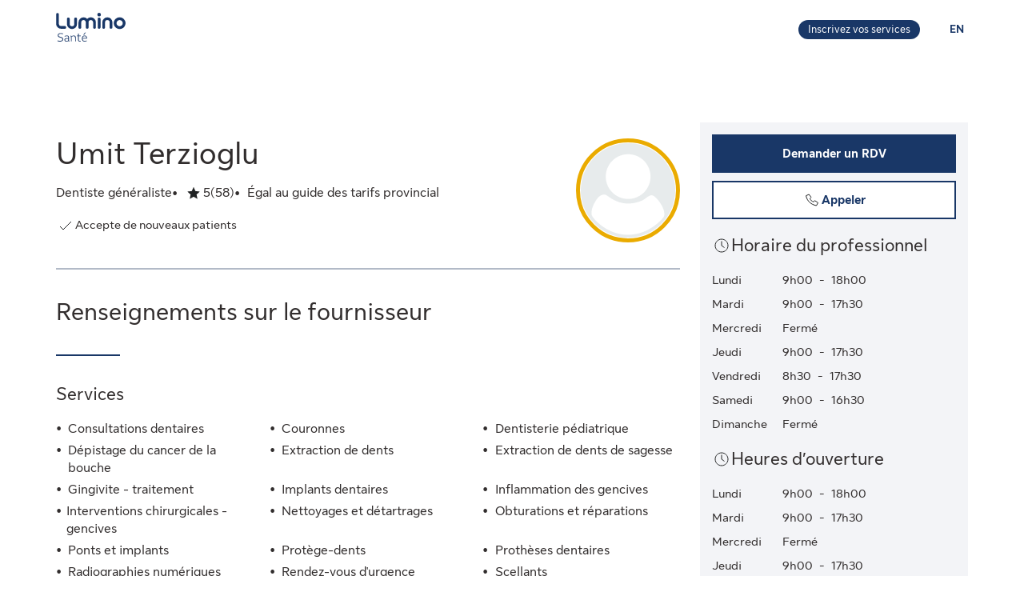

--- FILE ---
content_type: text/html;charset=UTF-8
request_url: https://luminosante.sunlife.ca/fr/profil-du-professionnel-de-la-sante/dentiste-generaliste/dr-umit-terzioglu-dentistry-prof/umit-terzioglu-211579-165159/
body_size: 11768
content:
<!DOCTYPE html>
<html lang="fr">
    <head>



<meta charset="utf-8" />
<meta http-equiv="X-UA-Compatible" content="IE=edge" />
<meta id="viewport" name="viewport" content="width=device-width, initial-scale=1" />
<link rel="apple-touch-icon" href="/DHS_PS_STATIC_DOCS/lumino/images/lumino-favicon.png" />

<title>Umit Terzioglu, Dentiste généraliste, Toronto | Lumino Santé</title>
<meta property="og:title" content="Umit Terzioglu, Dentiste généraliste, Toronto | Lumino Santé" />
<meta name="twitter:title" content="Umit Terzioglu, Dentiste généraliste, Toronto | Lumino Santé" />

<meta NAME="description" CONTENT="Umit Terzioglu offre des services de Dentiste généraliste à Toronto. Cliquez pour demander rendez-vous." />

<meta property="og:description" content="Umit Terzioglu offre des services de Dentiste généraliste à Toronto. Cliquez pour demander rendez-vous." />
<meta name="twitter:description" content="Umit Terzioglu offre des services de Dentiste généraliste à Toronto. Cliquez pour demander rendez-vous."/>


<meta NAME="keywords" CONTENT="" />

<meta property="og:image" content="https://cdn.sunlife.com/content/dam/sunlife/regional/canada/images/dhs/socialShareProviderSearch_fr.png" />
<meta name="twitter:image" content="https://cdn.sunlife.com/content/dam/sunlife/regional/canada/images/dhs/socialShareProviderSearch_fr.png" />

<meta property="og:url" content="https://luminosante.sunlife.ca/fr/profil-du-professionnel-de-la-sante/dentiste-generaliste/dr-umit-terzioglu-dentistry-prof/umit-terzioglu-211579-165159/" />
<meta name="twitter:url" content="https://luminosante.sunlife.ca/fr/profil-du-professionnel-de-la-sante/dentiste-generaliste/dr-umit-terzioglu-dentistry-prof/umit-terzioglu-211579-165159/"/>
<meta name="twitter:card" content="summary_large_image" />

<link rel="canonical" href="https://luminosante.sunlife.ca/fr/profil-du-professionnel-de-la-sante/dentiste-generaliste/dr-umit-terzioglu-dentistry-prof/umit-terzioglu-211579-165159/" />
<link rel="alternate" hreflang="fr" href="https://luminosante.sunlife.ca/fr/profil-du-professionnel-de-la-sante/dentiste-generaliste/dr-umit-terzioglu-dentistry-prof/umit-terzioglu-211579-165159/"/>
<link rel="alternate" hreflang="en" href="https://luminohealth.sunlife.ca/en/health-care-provider-profile/family-dentist/dr-umit-terzioglu-dentistry-prof/umit-terzioglu-211579-165159/"/>

<meta property="og:locale" content="fr_CA" />





<script type="text/javascript" src="https://luminosante.sunlife.ca/public/c559750b59b5b22a6d5363e31d1ab80de70012a46f43" async ></script><script type="application/ld+json">
{
  "@context": "https://schema.org",
  "@type": "Dentist",
		"image": "https://www.sunlife.ca/DHS_PS_STATIC_DOCS/public/images/provider-avatar.png",
  "@id": "https://luminosante.sunlife.ca/fr/profil-du-professionnel-de-la-sante/dentiste-generaliste/dr-umit-terzioglu-dentistry-prof/umit-terzioglu-211579-165159/",
  "url": "https://luminosante.sunlife.ca/fr/profil-du-professionnel-de-la-sante/dentiste-generaliste/dr-umit-terzioglu-dentistry-prof/umit-terzioglu-211579-165159/",
		"telephone": "4162217111",
			"priceRange":"Égal au guide des tarifs provincial",
		"knowsLanguage":["Turc",
"Anglais"],
	"brand": {
		"makesOffer": 
			["Consultations dentaires",
"Couronnes",
"Dentisterie pédiatrique",
"Dépistage du cancer de la bouche",
"Extraction de dents",
"Extraction de dents de sagesse",
"Gingivite - traitement",
"Implants dentaires",
"Inflammation des gencives",
"Interventions chirurgicales - gencives",
"Nettoyages et détartrages",
"Obturations et réparations",
"Ponts et implants",
"Protège-dents",
"Prothèses dentaires",
"Radiographies numériques",
"Rendez-vous d&#39;urgence",
"Scellants",
"Traitement de la douleur liée à l&#39;articulation temporo-mandibulaire"],
		"@type": "organization",
		"name": "Dr Umit Terzioglu Dentistry Prof-"
  } ,
  "address": {
    "@type": "PostalAddress",
    "streetAddress": "210-2901 Bayview Ave ",
    "addressLocality": "Toronto",
    "postalCode": "M2K 1E6",
    "addressRegion": "ON",
    "addressCountry": "Canada"
	},
		"openingHoursSpecification": [{"@type":"OpeningHoursSpecification","dayOfWeek":["Lundi"],"opens":"9:00","closes":"18:00"},{"@type":"OpeningHoursSpecification","dayOfWeek":["Mardi"],"opens":"9:00","closes":"17:30"},{"@type":"OpeningHoursSpecification","dayOfWeek":["Jeudi"],"opens":"9:00","closes":"17:30"},{"@type":"OpeningHoursSpecification","dayOfWeek":["Vendredi"],"opens":"8:30","closes":"17:30"},{"@type":"OpeningHoursSpecification","dayOfWeek":["Samedi"],"opens":"9:00","closes":"16:30"}],
 "makesOffer":
		["Consultations dentaires",
"Couronnes",
"Dentisterie pédiatrique",
"Dépistage du cancer de la bouche",
"Extraction de dents",
"Extraction de dents de sagesse",
"Gingivite - traitement",
"Implants dentaires",
"Inflammation des gencives",
"Interventions chirurgicales - gencives",
"Nettoyages et détartrages",
"Obturations et réparations",
"Ponts et implants",
"Protège-dents",
"Prothèses dentaires",
"Radiographies numériques",
"Rendez-vous d&#39;urgence",
"Scellants",
"Traitement de la douleur liée à l&#39;articulation temporo-mandibulaire"],
	 "sameAs":"http://www.dr-terzioglu.com",
 "aggregateRating":{
		"@type": "AggregateRating",
    	"ratingCount": "58",
		"ratingValue": "4.982758620689655"
 },
	 "amenityFeature":["Accessible en fauteuil roulant",
"Coussins pour la nuque",
"Écrans de télé dans les chambres des patients",
"Près des transports en commun",
"Stationnement gratuit"],
		"knowsAbout": ["Dentiste généraliste"],
	"name": "Umit Terzioglu"
}
</script>



    <link href="/DHS_PS_STATIC_DOCS/lumino/css/main.min.css" rel="stylesheet" type="text/css" />
    <link href="/DHS_PS_STATIC_DOCS/lumino/css/lumino-page.min.css" rel="stylesheet" type="text/css" />


    <style>.prvsrch-lumino-footer-wrapper {    background-color: #193767;    color: white;}ul.prvsrch-lumino-footer-nav {    margin: 0 !important;}ul.prvsrch-lumino-footer-nav > li {    list-style: none;    background-image: none !important;    margin-bottom: 20px;    padding: 0 !important;    line-height: 1.15 !important;}ul.prvsrch-lumino-footer-nav > li:last-child {    margin-bottom: 0;}ul.prvsrch-lumino-footer-nav > li > a {    color: white;    font-size: 14px;    letter-spacing: 0;    line-height: 14px;    font-weight: 200;    text-transform: uppercase;}ul.prvsrch-lumino-footer-nav > li > a:focus {    outline-offset: 4px;    text-decoration: none;}ul.prvsrch-lumino-footer-nav > li > a:hover {    text-decoration: none;    color: #0BB3BD;}.prvsrch-lumino-footer-cta h2 {    color: white;    font-size: 20px;    font-weight: bold;    letter-spacing: 0;    line-height: 27px;    margin-bottom: 8px;}.prvsrch-lumino-footer-cta p {    color: white;    font-size: 14px;    letter-spacing: 0;    line-height: 24px;    margin-bottom: 16px;}.prvsrch-lumino-footer-cta a.prvsrch-lumino-footer-cta-button {    display: inline-block;    padding: 10px 44px;    background-color: white;    color: #193767;    font-size: 16px;    line-height: 20px;    font-weight: 400;    border: 1px solid white;    border-radius: 4px;}.prvsrch-lumino-footer-cta a.prvsrch-lumino-footer-cta-button:hover {    background-color: #193767;    color: white;    text-decoration: none;}.prvsrch-lumino-footer-logo-wrapper {    text-align: right;}.prvsrch-lumino-footer-logo-wrapper img {    max-width: 185px;    height: auto;}.prvsrch-lumino-footer-top-wrapper { padding: 45px 0; }.prvsrch-lumino-footer-top-wrapper .col-xs-6.col-sm-3.col-sm-offset-1 { margin-left: 0 !important; }.prvsrch-lumino-footer-separator {    border-bottom: 1px solid #D6EFF0;}.prvsrch-lumino-footer-bottom-wrapper {    padding: 40px 0 40px 0;}.prvsrch-lumino-footer-social-share ul {    margin-bottom: 0;}.prvsrch-lumino-footer-social-share .fa.fa-circle {    color: white;}.prvsrch-lumino-footer-social-share a:hover .fa.fa-circle {    color: #0BB3BD;}.prvsrch-lumino-footer-social-share .fa {    color: #193767;}.prvsrch-lumino-footer-copyright {    color: white;    font-size: 14px;    letter-spacing: 0;    line-height: 20px;    margin-top: 10px;    text-align: left;}.prvsrch-lumino-footer-disclaimer-wrapper {    padding: 0 0 72px 0;}.prvsrch-lumino-footer-disclaimer p {    color: white;    font-size: 14px;    letter-spacing: 0;    line-height: 24px;}.prvsrch-lumino-footer-disclaimer p:last-child {    margin-bottom: 0;}@media (max-width: 1024px) {    .prvsrch-lumino-footer-top-wrapper {        padding-bottom: 40px;    }    .prvsrch-lumino-footer-logo-wrapper {        text-align: left;        margin-top: 40px;    }}@media (max-width: 992px) {    .prvsrch-lumino-banner-content {        padding-bottom: 0 !important;    }    .prvsrch-lumino-banner-text-inner-wrapper {        padding: 0 !important;    }}@media (max-width: 767px) {    .prvsrch-lumino-footer-cta {        margin-bottom: 40px;    }    .prvsrch-lumino-footer-copyright {        text-align: left;        margin-top: 40px;        padding-right: 20px;    }}/**************************//* CUSTOM PUBLISHER *//*************************/html { scroll-behavior: smooth; }html *, * { font-family: "Sun Life New Text", Arial, sans-serif !important; }/* HEADER - Find a health-care provider */.container-fluid.main-header {    padding: 40px 0 25px 15px;    overflow-x: hidden !important;}li.vp-card { padding: 60px 30px 30px !important; }h2.vp-title { font-size: 1.2rem; }.provider-yellow-banner h2 { font-size: 1.7em; }ul.as-seen-on-container,ul.value-props-container { list-style: none; }h1.ps-header-web {    font: normal normal bold 32px / 40px Sun Life New Display;    letter-spacing: 0.44px;    color: #202223;    padding: 0 15px !important;    font-weight: 400;    margin-bottom: 0;}h1.ps-header-mobile {    font: normal normal bold 32px / 40px Sun Life New Display;    letter-spacing: 0.44px;    padding: 0 30px !important;    font-weight: 400;    margin-bottom: 0;}#refresh-provider-search-container p,#refresh-provider-search-container .faq-title ul li {	font: normal normal normal 17px/24px Sun Life New Text !important;	color: #202223;	font-weight: 200;}div#refresh-provider-search-container {   margin-top: 3em;   background-color: #FFF8E0;}/* Value Props */.value-props-container {  margin: 0 auto;  display: grid;  gap: 0.79rem;  grid-template-columns: repeat(auto-fit, minmax(300px, 1fr));}.vp-card {  color: #3F3F3F;  padding: 3rem 1rem;  height: auto;}.value-props-container .vp-card img,.ps-testimonials .card img,.vp-card img, .vp-card p { margin-bottom: 2rem; }/* About LH & As seen on */.as-seen-on-content { padding: 0; }/* Testimonials */.ps-title {    text-align: left;    font: normal normal bold 28px / 32px Sun Life New Text;    letter-spacing: 0.32px;    font-weight: 400;    color: #202223;}.ps-grid-container .card,.about-lh-content .card {    background: #FFFFFF 0% 0% no-repeat padding-box;    border: 1px solid #DCDEDF;    padding: 2rem;    height: auto;    text-align: center;}.ps-grid-container .card { text-align: left; }.ps-testimonials .card img { margin-bottom: 3rem; }.value-props-container .vp-card img,.about-lh-content .card img { margin-bottom: 2rem; }.value-props-container .vp-card img { height: 50px !important; }.ps-testimonials .card img { height: 5rem !important; }.about-lh-content mission .card img {	height: auto !important;	width: 100% !important;}.about-lh-content .ps-testimonials .card img {  height: auto !important;  width: 25% !important;}.ps-grid-container .card h3,.about-lh-content .card h3 { margin-bottom: 2rem; }p.quote {	font-style: italic;	letter-spacing: 0.16px;	color: #202223;}.provider-yellow-banner { background: #fff8e0 0% 0% no-repeat padding-box; }.provider-yellow-banner .banner-copy h3 {	text-align: left;	font: normal normal normal 26px/32px Sun Life New Text;	letter-spacing: 0.28px;	color: #202223;}.provider-yellow-banner .banner-copy p {	text-align: left;	letter-spacing: 0.16px;	color: #202223;}/* FAQs */.faq-title {	font: normal normal bold 32px/42px Sun Life New Text;	letter-spacing: 0.32px;	color: #202223;}.faq-title h2.title {    font-weight: 600;    margin: 25px 0;    margin-left: -20px;}.disckBullet-content li:before {    display: inline-block;    content: "\2022";    color: #00548b;    margin-right: 1.3em !important;    white-space: nowrap;    width: 0 !important;}.ps-grid-container .cards,.about-lh-content .cards {	max-width: 1200px;  margin: 0;  display: grid;  grid-gap: 2rem;}.about-lh-content .ps-grid-container {    margin: 0 auto;}.container-fluid.about-lh-content p {  text-align: left;}.ps-grid-container.mission p {	text-align: left;}/* Learn more yellow banner */.provider-yellow-banner a {    text-align: center;    font: normal normal bold 16px/24px Sun Life New Text;    letter-spacing: 0px;    color: #004570;    text-decoration: none;    border: 1px solid #004570;    background: transparent;    padding: 6px 10px;    max-width: 225px;    height: 45px;    border-radius: 5px;    display: flex;    justify-content: center;    align-items: center;}/* FAQ - Desktop */.faq-content h3 {     font: normal 20px/22px Sun Life New Text;     line-height: 1.2em;     margin-bottom: 0 !important;}.faq-content ul {    font: normal normal bold 32px / 42px Sun Life New Text;    font-weight: 200;}.faq-content .col-md-4 {	padding: 0 20px 20px 0 !important;	color: #202223;}.faq-content .col-md-8 {	padding: 0 0 30px 140px;	text-align: left;	color: #3f3f3f;  font: normal normal normal 200 16px / 28px Sun Life New Text !important;}.faq-content cite {	font-size: 0.7em !important;	position: relative;	top: -5px;}.faq-content cite a {  font-weight: 200 !important;  font-size: 1.2em;}.ps-footnotes {	font-size: 12px;	padding: 10px 2rem 5rem;  scroll-margin-top: 35em;}.ps-footnotes cite { font-size: 1em !important; }.ps-footnotes a {    font-size: medium !important;    font-weight: 200;}.ps-grid-container .grid-item .quote-img {	margin: 20px auto;	height: auto;}/* As seen on */.as-seen-on-container { padding-top: 20px; }.aso-card-globe { margin: 0;  padding: 0; }.aso-card-parents { margin-top: 10px; }.aso-card-chatelaine { margin-top: 23px; }/* Screen larger than 600px, 2 column */@media (min-width: 600px) {  .ps-grid-container .cards,	.value-props-container .vp-card,	.about-lh-content { grid-template-columns: repeat(2, 1fr); }}/* Screen larger than 900px, 3 columns */@media (min-width: 900px) { 	.value-props-container .cards,	.ps-testimonials .ps-grid-container .cards { grid-template-columns: repeat(3, 1fr); }}  /* As seen on */@media (max-width: 1091px) {.aso-card-chatelaine { margin-top: 65px; } }/* Learn More - yellow banner */@media (max-width: 991px) {	.container-fluid.provider-yellow-banner .row .col-md-6.banner-copy {		padding: 0 30px 30px 30px !important;	}}@media (min-width: 992px) {.container-fluid.provider-yellow-banner .row .col-md-6.banner-copy { padding: 56px 110px 25px 20px !important; }}@media (max-width: 655px) {  ul.value-props-container,  ul.as-seen-on-container { margin: 15px !important; padding: 10px 0; }  li.vp-card { padding: 35px 25px 10px !important; }}</style>



<link rel="stylesheet" href="/DHS_PS_STATIC_DOCS/lumino/css/lumino-provider-profile.min.css?v=13.0.0" />

<script>
var utag_data={
page_canonical_url      : "https://luminosante.sunlife.ca/fr/profil-du-professionnel-de-la-sante/dentiste-generaliste/dr-umit-terzioglu-dentistry-prof/umit-terzioglu-211579-165159/",
page_breadcrumb : "/Home/ps/Health-care provider profile",
page_language    : "fr-CA",
page_category    : "Health-care provider profile",
page_subcategory : ""
}
</script>
<script src="//tiq.sunlife.com/ca-other/prod/utag.sync.js"></script>


    </head>
    <body>
<script>
	(function(a,b,c,d){ 
		a='//tiq.sunlife.com/ca-other/prod/utag.js';
		b=document;
		c='script';
		d=b.createElement(c);
		d.src=a;
		d.type='text/java'+c;
		d.async=true; 
		a=b.getElementsByTagName(c)[0];
		a.parentNode.insertBefore(d,a); 
	})(); 
</script>
        <div class=" prvsrch-french-content">
            <div id="page-content" class="content">
                <!-- START:// content  -->
                    <div data-analytics="mainbodycontent" id="mainbodycontent">
<div class="prvsrch-lumino-header" data-prvsrchid="prvsrch-lumino-header" role="banner">
    <div class="prvsrch-lumino-navigation-row">
        <a href="#maincontent" class="sr-only">Aller au contenu principal</a>

        <div class="container">
            <div class="prvsrch-lumino-navigation-wrapper" data-prvsrchid="prvsrch-lumino-navigation-wrapper">
                <div class="prvsrch-lumino-navigation-left">
                    <a data-prvsrchid="prvsrch-lumino-navigation-logo" href="/s/?language=fr">
                        <img src="/DHS_PS_STATIC_DOCS/lumino/images/lumino-health-logo-fr.svg" alt="Lumino Santé" height="36" width="87" class="prvsrch-lumino-logo"/>
                    </a>
                </div>

                <div class="prvsrch-lumino-navigation-right">
                    <a data-prvsrchid="prvsrch-lumino-practice" class="prvsrch-lumino-practice" href="/s/provider-home?language=fr" target="_blank" rel="noopener">
                        <span class="sr-only">Apprenez-en plus sur l’inscription de votre établissement sur Lumino Santé</span>
                        <span aria-hidden="true">Inscrivez vos services</span>
                    </a>
                    <a data-prvsrchid="prvsrch-lumino-language" class="prvsrch-lumino-language" href="/en/health-care-provider-profile/family-dentist/dr-umit-terzioglu-dentistry-prof/umit-terzioglu-211579-165159/">
                        <span class="sr-only">Vous êtes sur le site de la Lumino Sante. La langue choisie est le français. Appuyez sur entrée pour passer à l'anglais.</span>
                        <span aria-hidden="true">EN </span>
                    </a>
                </div>
            </div>
        </div>
    </div>

    <div class="prvsrch-lumino-navigation-launcher-row" data-prvsrchid="prvsrch-lumino-navigation-launcher-row">
        <div class="container">
            <div data-lumino-widget='ProviderSearchLauncher'
                 data-lumino-language='fr'
                 data-lumino-default-specialty="GP"
                 data-lumino-default-condition=""
                 data-lumino-default-service=""
                 data-lumino-default-name=""
                 data-lumino-default-location="Toronto, ON"
                 data-lumino-google-api-key='AIzaSyBMuXJgLEeIKOkcMAYoUhEvw2qYjSrgnJI'
                 data-lumino-search-action-type='REDIRECT'
                 data-lumino-linkedfrom='Profile'
                 data-lumino-header-text=""
                 data-lumino-mum-public-session-id="4aa47c3a-943e-41db-afe0-36a26716fefc"
            ></div>
        </div>
    </div>

    <script src="/lumino-ps-launcher-widget/js/securewidget.bundle.js?v=" defer=""></script>
</div>

<div class="prvsrch-profile-wrapper">
    <div class="container">




<input type="hidden" data-prvprflid="prvprfl-providerProfileData"
    data-prvprfldata-source="lumino"
    data-prvprfldata-provider-id="000211579"
    data-prvprfldata-facility-id="000165159"
    data-prvprfldata-address-line-1="210-2901 Bayview Ave"
    data-prvprfldata-address-line-2=""
    data-prvprfldata-city="Toronto"
    data-prvprfldata-province="ON"
    data-prvprfldata-postal-code="M2K 1E6"
    data-prvprfldata-first-name="Umit"
    data-prvprfldata-last-name="Terzioglu"
    data-prvprfldata-is-public-user="true"
    data-prvprfldata-name="Umit Terzioglu"
    data-prvprfldata-show-address-on-claims="true"
    data-prvprfldata-facility-name="Dr Umit Terzioglu Dentistry Prof-"
    data-prvprfldata-category="DENT"
    data-prvprfldata-provider-email="info&#64;dr-terzioglu.com"
    data-prvprfldata-specialty-codes="GP"
    data-prvprfldata-specialty-label="Dentiste généraliste"
    data-prvprfldata-user-email-address=""
    data-prvprfldata-rating="4.982758620689655"
    data-prvprfldata-rating-count="58"
    data-prvprfldata-review-count=""
    data-prvprfldata-package-code="G"
    data-prvprfldata-distance="0.0"
    data-prvprfldata-position="0"
    data-prvprfldata-latitude="43.7686369"
    data-prvprfldata-longitude="-79.3884264"
    data-prvprfldata-cost-index="1"
    data-prvprfldata-cost-limit="false"
    data-prvprfldata-system-booking-code=""
    data-prvprfldata-booking-url=""
    data-prvprfldata-widget-type=""
    data-prvprfldata-fetch-next-availabilities=""
    data-prvprfldata-is-favourite-specialty=""
    data-prvprfldata-appointment-button="REQUEST"
    data-prvprfldata-api-gw-token="eyJraWQiOiJhbEYzQUFWZnRtZFc5ZWxoZGxqU0NTNTRvaWIwT1J3cVJGMi0tUDlrYnNFIiwiYWxnIjoiUlMyNTYifQ.[base64].[base64]"
    data-prvprfldata-analytics-search-id="54d5e295-f4ec-4310-a27f-69f41fb9b846"
    data-prvprfldata-mum-public-session-id="4aa47c3a-943e-41db-afe0-36a26716fefc"
    data-prvprfldata-suggested-providers-analytics-search-id=""
    data-prvprfldata-suggested-providers-result-set-index=""
    data-prvprfldata-profile-in-widget="false"
    data-prvprfldata-offers-virtual-service="false"
    data-prvprfldata-offers-at-facility-service="false"
    data-prvprfldata-provider-profile-image-path="/DHS_PS_STATIC_DOCS/lumino/images/"
    data-prvprfldata-suggested-value-prop-code=""
    data-prvprfldata-suggested-value-prop-url=""
/>



    <div class="prvprfl-main-content-wrapper" data-prvsrchid="prvprfl-main-content-wrapper" role="main">
        <div class="prvprfl-main-content-inner-wrapper" data-prvsrchid="prvprfl-main-content-inner-wrapper">




<section data-prvprflid="prvprfl-profile-appointments-mobile-container" class="prvprfl-profile-appointments-mobile-container container prvsrch-hidden-md prvsrch-hidden-lg"></section>


            <section class="prvprfl-wrapper  " data-prvprflid="prvprfl-wrapper">
                <div class="prvprfl-section-container">
                    <div class="prvprfl-main-section-wrap">
                        <section class="prvprfl-main-section">

<div class="prvprfl-main-details-wrapper" data-prvprflid="prvprfl-main-details-wrapper">

    <img class="prvprfl-main-image prvprfl-slf-ring" data-prvprflid="prvprfl-main-image" width="120" height="120" src="https://www.sunlife.ca/DHS_PS_STATIC_DOCS/public/images/provider-avatar.png" alt="" onerror="this.onerror=null;this.src='https://www.sunlife.ca/DHS_PS_STATIC_DOCS/public/images/provider-avatar.png'"/>

    <h1 class="prvprfl-main-name" data-prvprflid="prvprfl-main-name">Umit Terzioglu</h1>



    <div class="prvprfl-main-details-inner-wrapper" data-prvprflid="prvprfl-main-details-inner-wrapper">


        <ul class="prvprfl-main-details prvprfl-ul">
            <li class="prvprfl-specialty-wrapper" data-prvprflid="prvprfl-specialty-wrapper">Dentiste généraliste</li>


            <li class="prvprfl-ratings-wrapper" data-prvprflid="prvprfl-ratings-wrapper">

<span aria-hidden="true" data-prvprflid="prvprfl-rating-icon" class="sl-icon sl-icon_non-interactive sl-icon-star-full"></span>
<span class="prvsrch-sr-only">Évaluation: 5 Étoiles sur 5. 58 évaluations.</span>
<span aria-hidden="true" class="prvprfl-num-star" data-prvprflid="prvprfl-num-star">5</span>
<span aria-hidden="true" data-prvprflid="prvprfl-num-rating">(58)</span>

            </li>


            <li class="prvprfl-cost-wrapper" data-prvprflid="prvprfl-cost-wrapper">
                <div data-prvprflid="prvprfl-cost-icon" class="prvprfl-cost-icon-wrapper"></div>
                <span>Égal au guide des tarifs provincial</span>
            </li>
        </ul>

        <div class="prvsrch-fave-coverage-wrapper" data-prvprflid="prvsrch-fave-coverage-wrapper">

        </div>

    </div>

    <div class="prvprfl-accepts-new-patients-db-wrapper" data-prvprflid="prvprfl-accepts-new-patients-db-wrapper">
        <div data-prvprflid="prvprfl-accepts-new-patients" class="prvprfl-accepts-new-patients">
            <span class="sl-icon sl-icon_non-interactive sl-icon-check" aria-hidden="true"></span>
            <span class="prvprfl-accepts-new-patients-text">Accepte de nouveaux patients</span>
        </div>
    </div>


    <div data-prvprflid="prvprfl-social-share-mobile-container" class="prvprfl-social-share-mobile-container prvsrch-hidden-md prvsrch-hidden-lg">

<section class="prvprfl-social-share-wrapper">
    <div class="prvprfl-social-share-inner-wrapper" data-prvprflid="prvprfl-social-share">
        <span class="prvprfl-social-share-text">
            Partager l&#39;information sur ce professionnel de la santé
        </span>

        <div class="prvprfl-social-share-buttons">
            <a class="prvprfl-social-share-email" data-socialmedia="email" title="Partager l&#39;information sur ce professionnel de la santé par courriel" href="mailto:?body&#61;https%3A%2F%2Fluminosante.sunlife.ca%2Ffr%2Fprofil-du-professionnel-de-la-sante%2Fdentiste-generaliste%2Fdr-umit-terzioglu-dentistry-prof%2Fumit-terzioglu-211579-165159%2F%3FWT.mc_id%3Dfr-ca%3Adirect%3Apromo_email%3Aps-extprof-share-web%3Aemail%3AproviderId%3D000211579%3AfacilityId%3D000165159&subject&#61;Informez-vous%20sur%20ce%20professionnel%20de%20la%20santé%20dans%20Lumino%20Santé." target="_parent" rel="noopener">
                <svg width="24" height="24" viewBox="0 0 24 24" fill="none" xmlns="http://www.w3.org/2000/svg">
                    <path d="M22 9.78125V18.6429C22 19.1339 21.8251 19.5543 21.4754 19.904C21.1257 20.2537 20.7054 20.4286 20.2143 20.4286H3.78571C3.29464 20.4286 2.87426 20.2537 2.52455 19.904C2.17485 19.5543 2 19.1339 2 18.6429V9.78125C2.32738 10.1458 2.70313 10.4695 3.12723 10.7522C5.82068 12.5826 7.66964 13.8661 8.67411 14.6027C9.09821 14.9152 9.44048 15.1607 9.70089 15.3393C9.96875 15.5104 10.3222 15.689 10.7612 15.875C11.2001 16.0536 11.6094 16.1429 11.9888 16.1429H12H12.0112C12.3906 16.1429 12.7999 16.0536 13.2388 15.875C13.6778 15.689 14.0275 15.5104 14.2879 15.3393C14.5558 15.1607 14.9018 14.9152 15.3259 14.6027C16.5908 13.6875 18.4435 12.404 20.8839 10.7522C21.308 10.4621 21.6801 10.1384 22 9.78125ZM22 6.5C22 7.0878 21.8177 7.64955 21.4531 8.18527C21.0885 8.72098 20.6347 9.17857 20.0915 9.55804C17.2939 11.5 15.5528 12.7091 14.8683 13.1853C14.7939 13.2374 14.6339 13.3527 14.3884 13.5312C14.1503 13.7024 13.9494 13.8437 13.7857 13.9554C13.6295 14.0595 13.436 14.1786 13.2054 14.3125C12.9821 14.4464 12.7701 14.5469 12.5692 14.6138C12.3683 14.6808 12.1823 14.7143 12.0112 14.7143H12H11.9888C11.8177 14.7143 11.6317 14.6808 11.4308 14.6138C11.2299 14.5469 11.0141 14.4464 10.7835 14.3125C10.5603 14.1786 10.3668 14.0595 10.2031 13.9554C10.0469 13.8437 9.84598 13.7024 9.60045 13.5312C9.36235 13.3527 9.2061 13.2374 9.1317 13.1853C8.45461 12.7091 7.47991 12.032 6.20759 11.154C4.93527 10.2686 4.17262 9.73661 3.91964 9.55804C3.45833 9.24554 3.02307 8.81771 2.61384 8.27455C2.20461 7.72396 2 7.21429 2 6.74554C2 6.16518 2.15253 5.68155 2.45759 5.29464C2.77009 4.90774 3.2128 4.71429 3.78571 4.71429H20.2143C20.6979 4.71429 21.1146 4.88914 21.4643 5.23884C21.8214 5.58854 22 6.00893 22 6.5Z" fill="currentColor"/>
                </svg>
                <span class="prvsrch-sr-only">Partager l&#39;information sur ce professionnel de la santé par courriel</span>
            </a>

            <a class="prvprfl-social-share-facebook" data-socialmedia="facebook" target="_blank" title="Partager l&#39;information sur ce professionnel de la santé sur Facebook" href="https://www.facebook.com/sharer/sharer.php?u&#61;https%3A%2F%2Fluminosante.sunlife.ca%2Ffr%2Fprofil-du-professionnel-de-la-sante%2Fdentiste-generaliste%2Fdr-umit-terzioglu-dentistry-prof%2Fumit-terzioglu-211579-165159%2F%3FWT.mc_id%3Dfr-ca%3Asocial%3Anetworks%3Aps-extprof-share-web%3Afacebook%3AproviderId%3D000211579%3AfacilityId%3D000165159" rel="noopener">
                <svg width="24" height="24" viewBox="0 0 24 24" fill="none" xmlns="http://www.w3.org/2000/svg">
                    <path d="M16.9286 3.28571C17.814 3.28571 18.5692 3.60193 19.1942 4.23437C19.8266 4.85937 20.1429 5.61458 20.1429 6.5V17.2143C20.1429 18.0997 19.8266 18.8549 19.1942 19.4799C18.5692 20.1124 17.814 20.4286 16.9286 20.4286H14.8304V13.7879H17.0513L17.3862 11.1987H14.8304V9.54687C14.8304 9.13021 14.9159 8.81771 15.0871 8.60938C15.2656 8.40104 15.6079 8.29688 16.1138 8.29688L17.4754 8.28571V5.97545C17.0067 5.90848 16.3445 5.875 15.4888 5.875C14.4769 5.875 13.6659 6.17262 13.0558 6.76786C12.4531 7.36309 12.1518 8.20387 12.1518 9.29018V11.1987H9.91964V13.7879H12.1518V20.4286H6.21429C5.32887 20.4286 4.56994 20.1124 3.9375 19.4799C3.3125 18.8549 3 18.0997 3 17.2143V6.5C3 5.61458 3.3125 4.85937 3.9375 4.23437C4.56994 3.60193 5.32887 3.28571 6.21429 3.28571H16.9286Z" fill="currentColor"/>
                </svg>
                <span class="prvsrch-sr-only">Partager l&#39;information sur ce professionnel de la santé sur Facebook</span>
            </a>

            <a class="prvprfl-social-share-twitter" data-socialmedia="twitter" target="_blank" title="Partager l&#39;information sur ce professionnel de la santé sur X" href="https://twitter.com/intent/tweet?&url&#61;https%3A%2F%2Fluminosante.sunlife.ca%2Ffr%2Fprofil-du-professionnel-de-la-sante%2Fdentiste-generaliste%2Fdr-umit-terzioglu-dentistry-prof%2Fumit-terzioglu-211579-165159%2F%3FWT.mc_id%3Dfr-ca%3Asocial%3Anetworks%3Aps-extprof-share-web%3Atwitter%3AproviderId%3D000211579%3AfacilityId%3D000165159" rel="noopener">
                <svg width="17" height="18" viewBox="0 0 17 18" fill="none" xmlns="http://www.w3.org/2000/svg">
                    <path d="M8.61886 8.01823L5.47749 3.62268H3.802L7.69337 9.06724L8.18321 9.75215L11.514 14.4164H13.1895L9.10663 8.70314L8.61886 8.01823Z" fill="currentColor"/>
                    <path d="M15.578 0.5H1.42198C0.636614 0.5 0 1.13661 0 1.92198V16.078C0 16.8634 0.636614 17.5 1.42198 17.5H15.578C16.3634 17.5 17 16.8634 17 16.078V1.92198C17 1.13661 16.3634 0.5 15.578 0.5ZM11 15.1818L7.62898 10.3809L3.40884 15.1818H2.31818L7.14532 9.69184L2.31818 2.81818H5.99996L9.19142 7.36333L13.1901 2.81818H14.2807L9.67763 8.0539L14.6818 15.1818H11Z" fill="currentColor"/>
                </svg>
                <span class="prvsrch-sr-only">Partager l&#39;information sur ce professionnel de la santé sur X</span>
            </a>
        </div>
    </div>
</section>

    </div>

</div>


<div class="prvprfl-content-wrapper" data-prvprflid="prvprfl-content-wrapper-provider">






    <section data-prvprflid="prvprfl-primary-section-title-wrapper">
        <h2 class="prvprfl-primary-section-title" data-prvprflid="prvprfl-primary-section-title">Renseignements sur le fournisseur</h2>
    </section>









    <section data-prvprflid="prvprfl-mobile-hours" class="prvsrch-hidden-md prvsrch-hidden-lg">

<div class="prvprfl-hours-wrapper" data-prvprflid="prvprfl-provider-hours">
    <h3 class="prvprfl-section-name">
        <span class="sl-icon sl-icon_non-interactive sl-icon-clock"></span>
            <span>Horaire du professionnel</span>
    </h3>
    <div class="prvprfl-hours-inner">
        <div class="prvprfl-hours-row">
            <div class="prvprfl-day-of-week">Lundi</div>
            <div class="prvprfl-hours-data-wrapper">
                


                <span class="prvprfl-hours-data">9h00</span>
                <span class="prvprfl-hours-separator">-</span>
                <span class="prvprfl-hours-data">18h00</span>
            </div>
        </div>
        <div class="prvprfl-hours-row">
            <div class="prvprfl-day-of-week">Mardi</div>
            <div class="prvprfl-hours-data-wrapper">
                


                <span class="prvprfl-hours-data">9h00</span>
                <span class="prvprfl-hours-separator">-</span>
                <span class="prvprfl-hours-data">17h30</span>
            </div>
        </div>
        <div class="prvprfl-hours-row">
            <div class="prvprfl-day-of-week">Mercredi</div>
            <div class="prvprfl-hours-data-wrapper">
                Fermé

            </div>
        </div>
        <div class="prvprfl-hours-row">
            <div class="prvprfl-day-of-week">Jeudi</div>
            <div class="prvprfl-hours-data-wrapper">
                


                <span class="prvprfl-hours-data">9h00</span>
                <span class="prvprfl-hours-separator">-</span>
                <span class="prvprfl-hours-data">17h30</span>
            </div>
        </div>
        <div class="prvprfl-hours-row">
            <div class="prvprfl-day-of-week">Vendredi</div>
            <div class="prvprfl-hours-data-wrapper">
                


                <span class="prvprfl-hours-data">8h30</span>
                <span class="prvprfl-hours-separator">-</span>
                <span class="prvprfl-hours-data">17h30</span>
            </div>
        </div>
        <div class="prvprfl-hours-row">
            <div class="prvprfl-day-of-week">Samedi</div>
            <div class="prvprfl-hours-data-wrapper">
                


                <span class="prvprfl-hours-data">9h00</span>
                <span class="prvprfl-hours-separator">-</span>
                <span class="prvprfl-hours-data">16h30</span>
            </div>
        </div>
        <div class="prvprfl-hours-row">
            <div class="prvprfl-day-of-week">Dimanche</div>
            <div class="prvprfl-hours-data-wrapper">
                Fermé

            </div>
        </div>
    </div>
</div>

    </section>



    <section class="prvprfl-services prvprfl-collapsable-section" data-prvprflid="prvprfl-provider-services">
        <h3 class="prvprfl-section-name">
            Services
        </h3>

        <ul class="prvprfl-ul prvprfl-columns prvprfl-3-columns prvprfl-1-column-xs">
                <li class="prvprfl-section-list-item">Consultations dentaires</li>
                <li class="prvprfl-section-list-item">Couronnes</li>
                <li class="prvprfl-section-list-item">Dentisterie pédiatrique</li>
                <li class="prvprfl-section-list-item">Dépistage du cancer de la bouche</li>
                <li class="prvprfl-section-list-item">Extraction de dents</li>
                <li class="prvprfl-section-list-item">Extraction de dents de sagesse</li>
                <li class="prvprfl-section-list-item">Gingivite - traitement</li>
                <li class="prvprfl-section-list-item">Implants dentaires</li>
                <li class="prvprfl-section-list-item">Inflammation des gencives</li>
                <li class="prvprfl-section-list-item">Interventions chirurgicales - gencives</li>
                <li class="prvprfl-section-list-item">Nettoyages et détartrages</li>
                <li class="prvprfl-section-list-item">Obturations et réparations</li>
                <li class="prvprfl-section-list-item">Ponts et implants</li>
                <li class="prvprfl-section-list-item">Protège-dents</li>
                <li class="prvprfl-section-list-item">Prothèses dentaires</li>
                <li class="prvprfl-section-list-item">Radiographies numériques</li>
                <li class="prvprfl-section-list-item">Rendez-vous d&#39;urgence</li>
                <li class="prvprfl-section-list-item">Scellants</li>
                <li class="prvprfl-section-list-item">Traitement de la douleur liée à l&#39;articulation temporo-mandibulaire</li>
        </ul>
    </section>






    <section class="prvprfl-languages prvprfl-collapsable-section" data-prvprflid="prvprfl-provider-languages">
        <h3 class="prvprfl-section-name">
            Langues parlées
        </h3>

        <ul class="prvprfl-ul prvprfl-columns prvprfl-3-columns prvprfl-2-column-xs">
                <li class="prvprfl-section-list-item">Turc</li>
                <li class="prvprfl-section-list-item">Anglais</li>
        </ul>
    </section>














</div>

<div class="prvprfl-content-wrapper" data-prvprflid="prvprfl-content-wrapper-facility">



    <section class="prvprfl-header-wrapper" data-prvprflid="prvprfl-header-wrapper">
        <h2 class="prvprfl-name" data-prvprflid="prvprfl-name">Établissement : Dr Umit Terzioglu Dentistry Prof-</h2>
    </section>












    <section data-prvprflid="prvprfl-mobile-hours" class="prvsrch-hidden-md prvsrch-hidden-lg">

<div class="prvprfl-hours-wrapper" data-prvprflid="prvprfl-facility-hours">
    <h3 class="prvprfl-section-name">
        <span class="sl-icon sl-icon_non-interactive sl-icon-clock"></span>
            <span>Heures d’ouverture</span>
    </h3>
    <div class="prvprfl-hours-inner">
        <div class="prvprfl-hours-row">
            <div class="prvprfl-day-of-week">Lundi</div>
            <div class="prvprfl-hours-data-wrapper">
                


                <span class="prvprfl-hours-data">9h00</span>
                <span class="prvprfl-hours-separator">-</span>
                <span class="prvprfl-hours-data">18h00</span>
            </div>
        </div>
        <div class="prvprfl-hours-row">
            <div class="prvprfl-day-of-week">Mardi</div>
            <div class="prvprfl-hours-data-wrapper">
                


                <span class="prvprfl-hours-data">9h00</span>
                <span class="prvprfl-hours-separator">-</span>
                <span class="prvprfl-hours-data">17h30</span>
            </div>
        </div>
        <div class="prvprfl-hours-row">
            <div class="prvprfl-day-of-week">Mercredi</div>
            <div class="prvprfl-hours-data-wrapper">
                Fermé

            </div>
        </div>
        <div class="prvprfl-hours-row">
            <div class="prvprfl-day-of-week">Jeudi</div>
            <div class="prvprfl-hours-data-wrapper">
                


                <span class="prvprfl-hours-data">9h00</span>
                <span class="prvprfl-hours-separator">-</span>
                <span class="prvprfl-hours-data">17h30</span>
            </div>
        </div>
        <div class="prvprfl-hours-row">
            <div class="prvprfl-day-of-week">Vendredi</div>
            <div class="prvprfl-hours-data-wrapper">
                


                <span class="prvprfl-hours-data">8h30</span>
                <span class="prvprfl-hours-separator">-</span>
                <span class="prvprfl-hours-data">17h30</span>
            </div>
        </div>
        <div class="prvprfl-hours-row">
            <div class="prvprfl-day-of-week">Samedi</div>
            <div class="prvprfl-hours-data-wrapper">
                


                <span class="prvprfl-hours-data">9h00</span>
                <span class="prvprfl-hours-separator">-</span>
                <span class="prvprfl-hours-data">16h30</span>
            </div>
        </div>
        <div class="prvprfl-hours-row">
            <div class="prvprfl-day-of-week">Dimanche</div>
            <div class="prvprfl-hours-data-wrapper">
                Fermé

            </div>
        </div>
    </div>
</div>

    </section>



    <section class="prvprfl-services prvprfl-collapsable-section" data-prvprflid="prvprfl-facility-services">
        <h3 class="prvprfl-section-name">
            Services et articles
        </h3>

        <ul class="prvprfl-ul prvprfl-columns prvprfl-3-columns prvprfl-1-column-xs">
                <li class="prvprfl-section-list-item">Consultations dentaires</li>
                <li class="prvprfl-section-list-item">Couronnes</li>
                <li class="prvprfl-section-list-item">Dentisterie pédiatrique</li>
                <li class="prvprfl-section-list-item">Dépistage du cancer de la bouche</li>
                <li class="prvprfl-section-list-item">Extraction de dents</li>
                <li class="prvprfl-section-list-item">Extraction de dents de sagesse</li>
                <li class="prvprfl-section-list-item">Gingivite - traitement</li>
                <li class="prvprfl-section-list-item">Implants dentaires</li>
                <li class="prvprfl-section-list-item">Inflammation des gencives</li>
                <li class="prvprfl-section-list-item">Interventions chirurgicales - gencives</li>
                <li class="prvprfl-section-list-item">Nettoyages et détartrages</li>
                <li class="prvprfl-section-list-item">Obturations et réparations</li>
                <li class="prvprfl-section-list-item">Ponts et implants</li>
                <li class="prvprfl-section-list-item">Protège-dents</li>
                <li class="prvprfl-section-list-item">Prothèses dentaires</li>
                <li class="prvprfl-section-list-item">Radiographies numériques</li>
                <li class="prvprfl-section-list-item">Rendez-vous d&#39;urgence</li>
                <li class="prvprfl-section-list-item">Scellants</li>
                <li class="prvprfl-section-list-item">Traitement de la douleur liée à l&#39;articulation temporo-mandibulaire</li>
        </ul>
    </section>




    <section class="prvprfl-amenities prvprfl-collapsable-section" data-prvprflid="prvprfl-facility-amenities">
        <h3 class="prvprfl-section-name">
            Commodités
        </h3>

        <ul class="prvprfl-ul prvprfl-columns prvprfl-3-columns prvprfl-1-column-xs">
                <li class="prvprfl-section-list-item">Accessible en fauteuil roulant</li>
                <li class="prvprfl-section-list-item">Coussins pour la nuque</li>
                <li class="prvprfl-section-list-item">Écrans de télé dans les chambres des patients</li>
                <li class="prvprfl-section-list-item">Près des transports en commun</li>
                <li class="prvprfl-section-list-item">Stationnement gratuit</li>
        </ul>
    </section>














<section class="prvprfl-map-section-wrapper" data-prvprflid="prvprfl-map-section-wrapper">
    <div class="prvprfl-map-wrapper prvprfl-full-width-xs" data-prvprflid="prvprfl-map-wrapper">
        <img alt="Carte Google Map indiquant où est le professionnel"
             class="prvsrch-hidden-xs"
             src="/DHS_PS_STATIC_DOCS/lumino/images/placeholder.png"
             width="675"
             height="280"
             data-src="https://maps.googleapis.com/maps/api/staticmap?key=AIzaSyBMuXJgLEeIKOkcMAYoUhEvw2qYjSrgnJI&#38;center=43.7686369,-79.3884264&#38;zoom=16&#38;size=675x280&#38;markers=anchor:center|icon:https%3A%2F%2Fcdn.sunlife.com%2Fcontent%2Fdam%2Fsunlife%2Fregional%2Fcanada%2Fimages%2Fdhs%2Fpin-bronze-2.png|43.7686369,-79.3884264" />

        <img alt="Carte Google Map indiquant où est le professionnel"
             class="prvsrch-visible-xs"
             src="/DHS_PS_STATIC_DOCS/lumino/images/placeholder.png"
             width="430"
             height="320"
             data-src="https://maps.googleapis.com/maps/api/staticmap?key=AIzaSyBMuXJgLEeIKOkcMAYoUhEvw2qYjSrgnJI&#38;center=43.7686369,-79.3884264&#38;zoom=16&#38;size=430x320&#38;markers=anchor:center|icon:https%3A%2F%2Fcdn.sunlife.com%2Fcontent%2Fdam%2Fsunlife%2Fregional%2Fcanada%2Fimages%2Fdhs%2Fpin-bronze-2.png|43.7686369,-79.3884264" />
    </div>

    <div class="prvprfl-map-footer-info-wrapper">
        <div class="prvprfl-address-wrapper prvprfl-bullet" data-prvprflid="prvprfl-address-wrapper">
            <span class="sl-icon sl-icon_non-interactive sl-icon-location"></span>
            <span class="prvprfl-address">210-2901 Bayview Ave, Toronto, ON M2K 1E6</span>
        </div>

        <div class="prvprfl-directions-link prvprfl-bullet" data-prvprflid="prvprfl-directions-link-wrapper">
            <a href="javascript:void(0);" data-prvprflid="prvprfl-directions-link" target="_blank" rel="noopener" aria-description="Ouvre Google Map dans une nouvelle fenêtre">
                Itinéraire
            </a>
        </div>

        <div class="prvprfl-website-link prvprfl-bullet" data-prvprflid="prvprfl-website-link-wrapper">
            <span class="sl-icon sl-icon_non-interactive sl-icon-link" aria-hidden="true"></span>
            <a data-prvprflid="prvprfl-website-link" href="http://www.dr-terzioglu.com" target="_blank" rel="noopener">
                Visitez le site Web
                <span class="prvsrch-sr-only"> &nbsp; Ouvre le site externe dans une nouvelle fenêtre</span>
            </a>
        </div>
    </div>
</section>


</div>
                        </section>
                    </div>
                    <div class="prvprfl-side-section-wrap">

<div class="prvprfl-sidebar-wrapper" data-prvprflid="prvprfl-sidebar-wrapper">

    <div data-prvprflid="prvprfl-appointments-section-wrapper" class="prvprfl-appointments-section-wrapper">




        <section data-prvprflid="prvprfl-profile-appointments">



<button class="btn btn-blue prvprfl-request-appointment-btn" data-prvprflid="prvprfl-request-appointment-btn" name="prvprfl-request-appointment-btn" type="button">
    <span>Demander un RDV</span>
    <span class="prvsrch-sr-only">auprès de Umit Terzioglu</span>
</button>



<button class="btn btn-sec-transparent prvprfl-call-btn" data-prvprflid="prvprfl-call-btn" data-provider-number="4162217111" type="button">
    <span class="sl-icon sl-icon_non-interactive sl-icon-call" aria-hidden="true"></span>Appeler
    <span class="prvprfl-number-text prvsrch-sr-only">Umit Terzioglu</span>
</button>


            <div class="prvprfl-flex-linebreak-xs"></div>


        </section>
    </div>

    <div class="prvprfl-hours-section-wrapper prvsrch-hidden-xs prvsrch-hidden-sm">
        <section data-prvprflid="prvprfl-hours">



<div class="prvprfl-hours-wrapper" data-prvprflid="prvprfl-provider-hours">
    <h3 class="prvprfl-section-name">
        <span class="sl-icon sl-icon_non-interactive sl-icon-clock"></span>
            <span>Horaire du professionnel</span>
    </h3>
    <div class="prvprfl-hours-inner">
        <div class="prvprfl-hours-row">
            <div class="prvprfl-day-of-week">Lundi</div>
            <div class="prvprfl-hours-data-wrapper">
                


                <span class="prvprfl-hours-data">9h00</span>
                <span class="prvprfl-hours-separator">-</span>
                <span class="prvprfl-hours-data">18h00</span>
            </div>
        </div>
        <div class="prvprfl-hours-row">
            <div class="prvprfl-day-of-week">Mardi</div>
            <div class="prvprfl-hours-data-wrapper">
                


                <span class="prvprfl-hours-data">9h00</span>
                <span class="prvprfl-hours-separator">-</span>
                <span class="prvprfl-hours-data">17h30</span>
            </div>
        </div>
        <div class="prvprfl-hours-row">
            <div class="prvprfl-day-of-week">Mercredi</div>
            <div class="prvprfl-hours-data-wrapper">
                Fermé

            </div>
        </div>
        <div class="prvprfl-hours-row">
            <div class="prvprfl-day-of-week">Jeudi</div>
            <div class="prvprfl-hours-data-wrapper">
                


                <span class="prvprfl-hours-data">9h00</span>
                <span class="prvprfl-hours-separator">-</span>
                <span class="prvprfl-hours-data">17h30</span>
            </div>
        </div>
        <div class="prvprfl-hours-row">
            <div class="prvprfl-day-of-week">Vendredi</div>
            <div class="prvprfl-hours-data-wrapper">
                


                <span class="prvprfl-hours-data">8h30</span>
                <span class="prvprfl-hours-separator">-</span>
                <span class="prvprfl-hours-data">17h30</span>
            </div>
        </div>
        <div class="prvprfl-hours-row">
            <div class="prvprfl-day-of-week">Samedi</div>
            <div class="prvprfl-hours-data-wrapper">
                


                <span class="prvprfl-hours-data">9h00</span>
                <span class="prvprfl-hours-separator">-</span>
                <span class="prvprfl-hours-data">16h30</span>
            </div>
        </div>
        <div class="prvprfl-hours-row">
            <div class="prvprfl-day-of-week">Dimanche</div>
            <div class="prvprfl-hours-data-wrapper">
                Fermé

            </div>
        </div>
    </div>
</div>




<div class="prvprfl-hours-wrapper" data-prvprflid="prvprfl-facility-hours">
    <h3 class="prvprfl-section-name">
        <span class="sl-icon sl-icon_non-interactive sl-icon-clock"></span>
            <span>Heures d’ouverture</span>
    </h3>
    <div class="prvprfl-hours-inner">
        <div class="prvprfl-hours-row">
            <div class="prvprfl-day-of-week">Lundi</div>
            <div class="prvprfl-hours-data-wrapper">
                


                <span class="prvprfl-hours-data">9h00</span>
                <span class="prvprfl-hours-separator">-</span>
                <span class="prvprfl-hours-data">18h00</span>
            </div>
        </div>
        <div class="prvprfl-hours-row">
            <div class="prvprfl-day-of-week">Mardi</div>
            <div class="prvprfl-hours-data-wrapper">
                


                <span class="prvprfl-hours-data">9h00</span>
                <span class="prvprfl-hours-separator">-</span>
                <span class="prvprfl-hours-data">17h30</span>
            </div>
        </div>
        <div class="prvprfl-hours-row">
            <div class="prvprfl-day-of-week">Mercredi</div>
            <div class="prvprfl-hours-data-wrapper">
                Fermé

            </div>
        </div>
        <div class="prvprfl-hours-row">
            <div class="prvprfl-day-of-week">Jeudi</div>
            <div class="prvprfl-hours-data-wrapper">
                


                <span class="prvprfl-hours-data">9h00</span>
                <span class="prvprfl-hours-separator">-</span>
                <span class="prvprfl-hours-data">17h30</span>
            </div>
        </div>
        <div class="prvprfl-hours-row">
            <div class="prvprfl-day-of-week">Vendredi</div>
            <div class="prvprfl-hours-data-wrapper">
                


                <span class="prvprfl-hours-data">8h30</span>
                <span class="prvprfl-hours-separator">-</span>
                <span class="prvprfl-hours-data">17h30</span>
            </div>
        </div>
        <div class="prvprfl-hours-row">
            <div class="prvprfl-day-of-week">Samedi</div>
            <div class="prvprfl-hours-data-wrapper">
                


                <span class="prvprfl-hours-data">9h00</span>
                <span class="prvprfl-hours-separator">-</span>
                <span class="prvprfl-hours-data">16h30</span>
            </div>
        </div>
        <div class="prvprfl-hours-row">
            <div class="prvprfl-day-of-week">Dimanche</div>
            <div class="prvprfl-hours-data-wrapper">
                Fermé

            </div>
        </div>
    </div>
</div>



        </section>
    </div>

    <div class="prvsrch-hidden-xs prvsrch-hidden-sm">

<section class="prvprfl-social-share-wrapper">
    <div class="prvprfl-social-share-inner-wrapper" data-prvprflid="prvprfl-social-share">
        <span class="prvprfl-social-share-text">
            Partager l&#39;information sur ce professionnel de la santé
        </span>

        <div class="prvprfl-social-share-buttons">
            <a class="prvprfl-social-share-email" data-socialmedia="email" title="Partager l&#39;information sur ce professionnel de la santé par courriel" href="mailto:?body&#61;https%3A%2F%2Fluminosante.sunlife.ca%2Ffr%2Fprofil-du-professionnel-de-la-sante%2Fdentiste-generaliste%2Fdr-umit-terzioglu-dentistry-prof%2Fumit-terzioglu-211579-165159%2F%3FWT.mc_id%3Dfr-ca%3Adirect%3Apromo_email%3Aps-extprof-share-web%3Aemail%3AproviderId%3D000211579%3AfacilityId%3D000165159&subject&#61;Informez-vous%20sur%20ce%20professionnel%20de%20la%20santé%20dans%20Lumino%20Santé." target="_parent" rel="noopener">
                <svg width="24" height="24" viewBox="0 0 24 24" fill="none" xmlns="http://www.w3.org/2000/svg">
                    <path d="M22 9.78125V18.6429C22 19.1339 21.8251 19.5543 21.4754 19.904C21.1257 20.2537 20.7054 20.4286 20.2143 20.4286H3.78571C3.29464 20.4286 2.87426 20.2537 2.52455 19.904C2.17485 19.5543 2 19.1339 2 18.6429V9.78125C2.32738 10.1458 2.70313 10.4695 3.12723 10.7522C5.82068 12.5826 7.66964 13.8661 8.67411 14.6027C9.09821 14.9152 9.44048 15.1607 9.70089 15.3393C9.96875 15.5104 10.3222 15.689 10.7612 15.875C11.2001 16.0536 11.6094 16.1429 11.9888 16.1429H12H12.0112C12.3906 16.1429 12.7999 16.0536 13.2388 15.875C13.6778 15.689 14.0275 15.5104 14.2879 15.3393C14.5558 15.1607 14.9018 14.9152 15.3259 14.6027C16.5908 13.6875 18.4435 12.404 20.8839 10.7522C21.308 10.4621 21.6801 10.1384 22 9.78125ZM22 6.5C22 7.0878 21.8177 7.64955 21.4531 8.18527C21.0885 8.72098 20.6347 9.17857 20.0915 9.55804C17.2939 11.5 15.5528 12.7091 14.8683 13.1853C14.7939 13.2374 14.6339 13.3527 14.3884 13.5312C14.1503 13.7024 13.9494 13.8437 13.7857 13.9554C13.6295 14.0595 13.436 14.1786 13.2054 14.3125C12.9821 14.4464 12.7701 14.5469 12.5692 14.6138C12.3683 14.6808 12.1823 14.7143 12.0112 14.7143H12H11.9888C11.8177 14.7143 11.6317 14.6808 11.4308 14.6138C11.2299 14.5469 11.0141 14.4464 10.7835 14.3125C10.5603 14.1786 10.3668 14.0595 10.2031 13.9554C10.0469 13.8437 9.84598 13.7024 9.60045 13.5312C9.36235 13.3527 9.2061 13.2374 9.1317 13.1853C8.45461 12.7091 7.47991 12.032 6.20759 11.154C4.93527 10.2686 4.17262 9.73661 3.91964 9.55804C3.45833 9.24554 3.02307 8.81771 2.61384 8.27455C2.20461 7.72396 2 7.21429 2 6.74554C2 6.16518 2.15253 5.68155 2.45759 5.29464C2.77009 4.90774 3.2128 4.71429 3.78571 4.71429H20.2143C20.6979 4.71429 21.1146 4.88914 21.4643 5.23884C21.8214 5.58854 22 6.00893 22 6.5Z" fill="currentColor"/>
                </svg>
                <span class="prvsrch-sr-only">Partager l&#39;information sur ce professionnel de la santé par courriel</span>
            </a>

            <a class="prvprfl-social-share-facebook" data-socialmedia="facebook" target="_blank" title="Partager l&#39;information sur ce professionnel de la santé sur Facebook" href="https://www.facebook.com/sharer/sharer.php?u&#61;https%3A%2F%2Fluminosante.sunlife.ca%2Ffr%2Fprofil-du-professionnel-de-la-sante%2Fdentiste-generaliste%2Fdr-umit-terzioglu-dentistry-prof%2Fumit-terzioglu-211579-165159%2F%3FWT.mc_id%3Dfr-ca%3Asocial%3Anetworks%3Aps-extprof-share-web%3Afacebook%3AproviderId%3D000211579%3AfacilityId%3D000165159" rel="noopener">
                <svg width="24" height="24" viewBox="0 0 24 24" fill="none" xmlns="http://www.w3.org/2000/svg">
                    <path d="M16.9286 3.28571C17.814 3.28571 18.5692 3.60193 19.1942 4.23437C19.8266 4.85937 20.1429 5.61458 20.1429 6.5V17.2143C20.1429 18.0997 19.8266 18.8549 19.1942 19.4799C18.5692 20.1124 17.814 20.4286 16.9286 20.4286H14.8304V13.7879H17.0513L17.3862 11.1987H14.8304V9.54687C14.8304 9.13021 14.9159 8.81771 15.0871 8.60938C15.2656 8.40104 15.6079 8.29688 16.1138 8.29688L17.4754 8.28571V5.97545C17.0067 5.90848 16.3445 5.875 15.4888 5.875C14.4769 5.875 13.6659 6.17262 13.0558 6.76786C12.4531 7.36309 12.1518 8.20387 12.1518 9.29018V11.1987H9.91964V13.7879H12.1518V20.4286H6.21429C5.32887 20.4286 4.56994 20.1124 3.9375 19.4799C3.3125 18.8549 3 18.0997 3 17.2143V6.5C3 5.61458 3.3125 4.85937 3.9375 4.23437C4.56994 3.60193 5.32887 3.28571 6.21429 3.28571H16.9286Z" fill="currentColor"/>
                </svg>
                <span class="prvsrch-sr-only">Partager l&#39;information sur ce professionnel de la santé sur Facebook</span>
            </a>

            <a class="prvprfl-social-share-twitter" data-socialmedia="twitter" target="_blank" title="Partager l&#39;information sur ce professionnel de la santé sur X" href="https://twitter.com/intent/tweet?&url&#61;https%3A%2F%2Fluminosante.sunlife.ca%2Ffr%2Fprofil-du-professionnel-de-la-sante%2Fdentiste-generaliste%2Fdr-umit-terzioglu-dentistry-prof%2Fumit-terzioglu-211579-165159%2F%3FWT.mc_id%3Dfr-ca%3Asocial%3Anetworks%3Aps-extprof-share-web%3Atwitter%3AproviderId%3D000211579%3AfacilityId%3D000165159" rel="noopener">
                <svg width="17" height="18" viewBox="0 0 17 18" fill="none" xmlns="http://www.w3.org/2000/svg">
                    <path d="M8.61886 8.01823L5.47749 3.62268H3.802L7.69337 9.06724L8.18321 9.75215L11.514 14.4164H13.1895L9.10663 8.70314L8.61886 8.01823Z" fill="currentColor"/>
                    <path d="M15.578 0.5H1.42198C0.636614 0.5 0 1.13661 0 1.92198V16.078C0 16.8634 0.636614 17.5 1.42198 17.5H15.578C16.3634 17.5 17 16.8634 17 16.078V1.92198C17 1.13661 16.3634 0.5 15.578 0.5ZM11 15.1818L7.62898 10.3809L3.40884 15.1818H2.31818L7.14532 9.69184L2.31818 2.81818H5.99996L9.19142 7.36333L13.1901 2.81818H14.2807L9.67763 8.0539L14.6818 15.1818H11Z" fill="currentColor"/>
                </svg>
                <span class="prvsrch-sr-only">Partager l&#39;information sur ce professionnel de la santé sur X</span>
            </a>
        </div>
    </div>
</section>

    </div>

</div>

                    </div>
                </div>
            </section>


        </div>

            <div aria-live="assertive" aria-atomic="true">
                <div data-prvsrchid="prvsrch-results-wrapper-sr" class="prvsrch-sr-only"></div>
                <div data-prvsrchid="prvsrch-loading-screen-wrapper"></div>
            </div>

    </div>




    </div>
</div>

<footer class="prvsrch-lumino-footer-wrapper">
 <!-- FR FOOTER SEPT. 3, 2025 --><div class="prvsrch-lumino-footer-top-wrapper"><div class="container"><div class="row"><div class="col-md-9"><div class="row"><div class="col-xs-6 col-sm-3 col-sm-offset-1"><ul class="prvsrch-lumino-footer-nav"><li><a href="#contact-us">Communiquer avec nous</a></li><li><a href="https://luminosante.sunlife.ca/fr/trouver-un-professionnel-de-la-sante/#about-us">&Agrave; propos de nous</a></li><li><a href="https://www.sunlife.ca/slf/PSLF+Canada?vgnLocale=fr_CA" target="_blank">Politique de protection des renseignements personnels</a></li><li><a href="https://www.sunlife.ca/ca/About+us/Accessibility+commitment?vgnLocale=fr_CA" target="_blank">Accessibilit&eacute;</a></li></ul></div><div class="col-xs-6 col-sm-3"><ul class="prvsrch-lumino-footer-nav"><li><a href="https://luminosante.sunlife.ca/fr/trouver-un-professionnel-de-la-sante/#faq-general">Foire aux questions</a></li><li><a href="https://www.sunlife.ca/sl/provider/fr/soutien/foire-aux-questions/trouver-un-professionnel-et-profils/">Foire aux questions pour les professionnels</a></li><li><a href="https://www.sunlife.com/sl/pslf-canada/fr/privacy/our-global-privacy-commitment/?vgnLocale=en_CA&WT.ac=en-ca%3Aweb%3Aslf_campaign%3Aaboutus%3Ab2blandingpage"> Politique de confidentialit&eacute; pour les professionnels </a></li><li><a href="https://www.sunlife.ca/sl/provider/fr/soutien/">Soutien aux professionnels</a></li></ul></div></div></div><div class="col-md-3"><div class="prvsrch-lumino-footer-logo-wrapper"><img src="https://cdn.sunlife.com/content/dam/sunlife/regional/canada/images/dhs/lumino-sante-sun-life-logo.svg" alt="Lumino Sant&eacute; de la Sun Life" /></div></div></div></div></div><div class="prvsrch-lumino-footer-separator-wrapper"><div class="container"><div class="prvsrch-lumino-footer-separator"></div></div></div><div class="prvsrch-lumino-footer-bottom-wrapper"><div class="container"><div class="row"><div class="col-sm-12"><div class="prvsrch-lumino-footer-copyright"><p>&copy; Sun Life du Canada, compagnie d&rsquo;assurance-vie. Tous droits r&eacute;serv&eacute;s.</p></div></div></div></div></div>
</footer>
                    </div>
            </div>
        </div>

<script src="/DHS_PS_STATIC_DOCS/lumino/includejs/jquery-3.7.1.min.js"></script>
<script src="/DHS_PS_STATIC_DOCS/lumino/js/lumino-provider-profile.bundle.js?v=13.0.0"></script>
    <script type="text/javascript"  src="/249tnjz2/BjKc7r2/6TPwrU6/Nw/VihiSNJbXpbhDJ/aRc-Ag/NGR0MT/VJaWUB"></script></body>
</html>



--- FILE ---
content_type: application/javascript
request_url: https://luminosante.sunlife.ca/249tnjz2/BjKc7r2/6TPwrU6/Nw/VihiSNJbXpbhDJ/aRc-Ag/NGR0MT/VJaWUB
body_size: 170370
content:
(function(){if(typeof Array.prototype.entries!=='function'){Object.defineProperty(Array.prototype,'entries',{value:function(){var index=0;const array=this;return {next:function(){if(index<array.length){return {value:[index,array[index++]],done:false};}else{return {done:true};}},[Symbol.iterator]:function(){return this;}};},writable:true,configurable:true});}}());(function(){zk();Q5D();TzD();var LO=function(AX){return !AX;};var kX=function(nR){if(nR===undefined||nR==null){return 0;}var xq=nR["replace"](/[\w\s]/gi,'');return xq["length"];};var K3=function(VS,F6){return VS[Tt[AK]](F6);};var Xz=function(){return pz.apply(this,[gT,arguments]);};var z2=function(){return pz.apply(this,[lA,arguments]);};var q3=function(jO,CS){return jO>>>CS|jO<<32-CS;};var JC=function(){Tt=["\x61\x70\x70\x6c\x79","\x66\x72\x6f\x6d\x43\x68\x61\x72\x43\x6f\x64\x65","\x53\x74\x72\x69\x6e\x67","\x63\x68\x61\x72\x43\x6f\x64\x65\x41\x74"];};var cX=function(){jq=["\x6c\x65\x6e\x67\x74\x68","\x41\x72\x72\x61\x79","\x63\x6f\x6e\x73\x74\x72\x75\x63\x74\x6f\x72","\x6e\x75\x6d\x62\x65\x72"];};var gz=function(LU){return void LU;};var Vw=function(O0,R6){return O0<=R6;};var ER=function(){return pz.apply(this,[z5,arguments]);};var hR=function(FR){return ~FR;};var qX=function(J3,Hw){return J3|Hw;};var YO=function(p6,U2){return p6+U2;};var A3=function(){rz=["\x6c\x65\x6e\x67\x74\x68","\x41\x72\x72\x61\x79","\x63\x6f\x6e\x73\x74\x72\x75\x63\x74\x6f\x72","\x6e\x75\x6d\x62\x65\x72"];};function Q5D(){K9=! +[]+! +[],GW=+[],N9=[+ ! +[]]+[+[]]-+ ! +[]-+ ! +[],Fn=+ ! +[],BW=+ ! +[]+! +[]+! +[]+! +[]+! +[]+! +[],Wd=+ ! +[]+! +[]+! +[],Dd=+ ! +[]+! +[]+! +[]+! +[]+! +[],QT=[+ ! +[]]+[+[]]-[],GT=+ ! +[]+! +[]+! +[]+! +[]+! +[]+! +[]+! +[],gn=! +[]+! +[]+! +[]+! +[],bZ=[+ ! +[]]+[+[]]-+ ! +[];}var nj=function pO(Ht,Fz){'use strict';var YX=pO;switch(Ht){case U9:{xh.push(DB);var cI=PR()[Qq(NI)].call(null,Jt,qR,V5);try{var MU=xh.length;var st=LO(LO(GW));if(l9[UB()[UC(r6)].call(null,r6,GI,HX,LO([]),N6)][q6()[XI(g6)](fj,f7,Zq)]&&l9[cO(typeof UB()[UC(xt)],'undefined')?UB()[UC(Dz)](L6,Ez,cS,qz,Zj):UB()[UC(r6)](Th,GI,HX,r6,N6)][cO(typeof q6()[XI(fh)],YO('',[][[]]))?q6()[XI(ZI)](Xt,xS,Nh):q6()[XI(g6)](L6,f7,Zq)][qS]){var Mh=cO(l9[cO(typeof UB()[UC(xU)],YO(AI()[Lq(AK)].call(null,sS,Ut),[][[]]))?UB()[UC(Dz)](LS,Y6,hK,CO,Uz):UB()[UC(r6)](jC,GI,HX,fj,N6)][cO(typeof q6()[XI(A0)],'undefined')?q6()[XI(ZI)](g6,GO,rB):q6()[XI(g6)].apply(null,[Y2,f7,Zq])][cO(typeof AI()[Lq(MB)],YO([],[][[]]))?AI()[Lq(Dz)].apply(null,[zz,xz]):AI()[Lq(Dh)](hI,pj)](gR[Xt]),l9[UB()[UC(r6)].apply(null,[xC,GI,HX,Sj,N6])][q6()[XI(g6)](LO(LO(cU)),f7,Zq)][qS]);var v0=Mh?vq()[DO(AK)](q0,AK,LO(cU),NI):cO(typeof q6()[XI(fj)],YO([],[][[]]))?q6()[XI(ZI)](X6,Jz,lB):q6()[XI(mz)](IO,R7,cR);var FS;return xh.pop(),FS=v0,FS;}else{var Ew;return xh.pop(),Ew=cI,Ew;}}catch(jj){xh.splice(YB(MU,cU),Infinity,DB);var St;return xh.pop(),St=cI,St;}xh.pop();}break;case N9:{xh.push(PX);try{var bX=xh.length;var B0=LO(LO(GW));var Gt=qS;var IB=l9[q6()[XI(GI)](jB,Fh,B2)][vq()[DO(kz)].call(null,s5,x3,RU,O2)](l9[Pj()[c2(hU)](lU,XX,P2,ht)][Cz(typeof PR()[Qq(xt)],YO('',[][[]]))?PR()[Qq(Nt)].apply(null,[kO,F3,H5]):PR()[Qq(P2)].call(null,G0,S3,G2)],PR()[Qq(rt)](rO,H2,f7));if(IB){Gt++;LO(LO(IB[cO(typeof q6()[XI(Th)],'undefined')?q6()[XI(ZI)].apply(null,[kK,GR,Ch]):q6()[XI(G0)].call(null,LO(LO(cU)),R3,ZR)]))&&cK(IB[q6()[XI(G0)].call(null,RS,R3,ZR)][vq()[DO(Sj)].call(null,LF,m3,LO(qS),LO(LO(cU)))]()[AI()[Lq(XX)](wK,s3)](G6()[dC(hI)](TO,KC,xU,Jt)),sB(cU))&&Gt++;}var Yq=Gt[cO(typeof vq()[DO(g6)],'undefined')?vq()[DO(P6)](IS,gU,dh,wI):vq()[DO(Sj)](LF,m3,X6,CO)]();var sq;return xh.pop(),sq=Yq,sq;}catch(XB){xh.splice(YB(bX,cU),Infinity,PX);var EC;return EC=PR()[Qq(NI)](LO(LO(qS)),qR,V),xh.pop(),EC;}xh.pop();}break;case d5:{var d0=Fz[GW];xh.push(dI);var VX=vq()[DO(wX)](KU,BI,xU,LO([]));var k3=vq()[DO(wX)].apply(null,[KU,BI,mC,LO(cU)]);if(d0[Pj()[c2(zz)](xC,LO(LO(qS)),NI,Oq)]){var PC=d0[Pj()[c2(zz)].call(null,xC,cR,JK,Oq)][q6()[XI(bU)](qz,HI,ft)](cO(typeof Pj()[c2(Jz)],YO('',[][[]]))?Pj()[c2(cU)](Jq,jB,CI,Vj):Pj()[c2(bU)].apply(null,[Nt,qz,Dz,hC]));var Z0=PC[PR()[Qq(kz)](cR,lU,LK)](Cz(typeof q6()[XI(nt)],YO([],[][[]]))?q6()[XI(qC)].call(null,mU,Q3,P6):q6()[XI(ZI)].call(null,Dz,wB,ZX));if(Z0){var xK=Z0[q6()[XI(At)].apply(null,[G0,Wq,Xt])](AI()[Lq(tX)].apply(null,[UR,z7]));if(xK){VX=Z0[Pj()[c2(qC)](rK,VI,IO,BX)](xK[Cz(typeof q6()[XI(sj)],'undefined')?q6()[XI(dh)](TE,bJ,Qb):q6()[XI(ZI)].apply(null,[LO(cU),J1,fL])]);k3=Z0[Pj()[c2(qC)](rK,wX,LO(LO({})),BX)](xK[wJ()[Yl(W4)](Jt,rO,O2,UJ,F3)]);}}}var qb;return qb=hx(kd,[wJ()[Yl(F3)](XM,Sj,LS,Kb,Y2),VX,Cz(typeof tp()[zL(F3)],YO(AI()[Lq(AK)](sS,L1),[][[]]))?tp()[zL(c0)](AM,Uc,hI,Kb):tp()[zL(cU)](t4,Op,UQ,rp),k3]),xh.pop(),qb;}break;case BW:{xh.push(pE);var Cl=l9[q6()[XI(GI)].apply(null,[Jt,SJ,B2])][PR()[Qq(cR)](Sj,hI,Yw)]?l9[q6()[XI(GI)](mz,SJ,B2)][AI()[Lq(JK)].call(null,g6,mM)](l9[q6()[XI(GI)](LO(LO([])),SJ,B2)][Cz(typeof PR()[Qq(jB)],YO([],[][[]]))?PR()[Qq(cR)].apply(null,[LO(cU),hI,Yw]):PR()[Qq(P2)](xU,Yp,VM)](l9[UB()[UC(r6)](JK,GI,HX,Dz,qL)]))[UB()[UC(qS)](At,P6,Db,zz,sY)](AI()[Lq(Cg)].call(null,KU,SL)):cO(typeof AI()[Lq(mL)],'undefined')?AI()[Lq(Dz)](Jc,tl):AI()[Lq(AK)].call(null,sS,Oc);var S1;return xh.pop(),S1=Cl,S1;}break;case Y7:{xh.push(KU);var bQ=PR()[Qq(NI)].apply(null,[LO(LO(cU)),qR,RM]);try{var UE=xh.length;var Cm=LO({});bQ=Cz(typeof l9[tp()[zL(CI)](rK,M4,r6,jg)],cO(typeof q6()[XI(zQ)],'undefined')?q6()[XI(ZI)](pg,gE,tM):q6()[XI(Y2)].apply(null,[ZI,Xb,Jg]))?vq()[DO(AK)](Hb,AK,AK,W4):cO(typeof q6()[XI(pg)],YO('',[][[]]))?q6()[XI(ZI)].call(null,LO(LO({})),qS,vY):q6()[XI(mz)].call(null,GO,G8,cR);}catch(xH){xh.splice(YB(UE,cU),Infinity,KU);bQ=vq()[DO(O2)](CJ,mL,nt,bU);}var Zl;return xh.pop(),Zl=bQ,Zl;}break;case CG:{xh.push(qf);var LH=PR()[Qq(NI)](tX,qR,Ab);try{var QQ=xh.length;var Of=LO(LO(GW));LH=l9[cO(typeof G6()[dC(P2)],YO([],[][[]]))?G6()[dC(xU)](Gc,wY,Im,jB):G6()[dC(Wp)](Lx,VI,Dz,Zq)][PR()[Qq(Nt)](AK,F3,Rf)][q6()[XI(Wp)](TE,Hc,QN)](vq()[DO(Y0)](fM,Dz,Y0,xt))?vq()[DO(AK)](r4,AK,kK,Cg):q6()[XI(mz)](AM,n9,cR);}catch(tb){xh.splice(YB(QQ,cU),Infinity,qf);LH=vq()[DO(O2)].apply(null,[KY,mL,zz,LO(LO([]))]);}var XL;return xh.pop(),XL=LH,XL;}break;case w5:{xh.push(AL);try{var dp=xh.length;var KN=LO({});var GE=qS;var Z4=l9[q6()[XI(GI)].apply(null,[L6,pb,B2])][cO(typeof vq()[DO(BI)],YO([],[][[]]))?vq()[DO(P6)](NM,OL,fj,LO(LO({}))):vq()[DO(kz)].apply(null,[QZ,x3,LO(qS),LO(LO(qS))])](l9[Pj()[c2(zz)].apply(null,[xC,NH,LS,EH])],q6()[XI(bU)].apply(null,[r6,P4,ft]));if(Z4){GE++;if(Z4[PR()[Qq(r6)].apply(null,[LO([]),kH,Kx])]){Z4=Z4[PR()[Qq(r6)].apply(null,[g6,kH,Kx])];GE+=YO(E4(Z4[PR()[Qq(qS)](LO([]),dh,VY)]&&cO(Z4[Cz(typeof PR()[Qq(nt)],YO([],[][[]]))?PR()[Qq(qS)](Zq,dh,VY):PR()[Qq(P2)](AM,qJ,TL)],Y[vq()[DO(c1)](XJ,OJ,LO([]),LO(qS))]()),cU),E4(Z4[Pj()[c2(CI)](nt,ZI,kK,tE)]&&cO(Z4[Pj()[c2(CI)].apply(null,[nt,gY,fh,tE])],q6()[XI(bU)](c4,P4,ft)),mz));}}var qc;return qc=GE[vq()[DO(Sj)](rm,m3,GI,fh)](),xh.pop(),qc;}catch(IN){xh.splice(YB(dp,cU),Infinity,AL);var j4;return j4=PR()[Qq(NI)].apply(null,[LO(cU),qR,cQ]),xh.pop(),j4;}xh.pop();}break;case qT:{xh.push(kJ);if(l9[AI()[Lq(Y2)].apply(null,[ft,WF])][AI()[Lq(mL)].apply(null,[jm,g5])]){if(l9[q6()[XI(GI)](LO(LO(qS)),hC,B2)][vq()[DO(kz)](RA,x3,fj,Y0)](l9[AI()[Lq(Y2)](ft,WF)][cO(typeof AI()[Lq(sj)],YO('',[][[]]))?AI()[Lq(Dz)].apply(null,[L1,XM]):AI()[Lq(mL)](jm,g5)][PR()[Qq(Nt)].apply(null,[W4,F3,q7])],cO(typeof q6()[XI(TH)],'undefined')?q6()[XI(ZI)](rK,S3,mp):q6()[XI(TE)](qC,m8,H2))){var Dg;return Dg=vq()[DO(AK)](wQ,AK,jB,LO(qS)),xh.pop(),Dg;}var C1;return C1=cO(typeof vq()[DO(AM)],YO('',[][[]]))?vq()[DO(P6)](zx,wE,TE,dg):vq()[DO(lN)].call(null,bd,bL,LO(LO(qS)),zQ),xh.pop(),C1;}var RY;return RY=PR()[Qq(NI)](LO(cU),qR,Q8),xh.pop(),RY;}break;case GW:{var hL=Fz[GW];xh.push(kO);if(Cz(typeof l9[Pj()[c2(hI)](TE,r6,Pc,Cn)],cO(typeof q6()[XI(c0)],'undefined')?q6()[XI(ZI)].call(null,dh,OM,N0):q6()[XI(Y2)].apply(null,[LO(qS),x4,Jg]))&&A4(hL[l9[Pj()[c2(hI)].apply(null,[TE,LO(LO([])),sS,Cn])][AI()[Lq(Sj)].call(null,kH,JN)]],null)||A4(hL[AI()[Lq(jC)](KH,C4)],null)){var JM;return JM=l9[cO(typeof AI()[Lq(tX)],'undefined')?AI()[Lq(Dz)](AM,UJ):AI()[Lq(r6)](Lc,FQ)][Cz(typeof AI()[Lq(kK)],YO('',[][[]]))?AI()[Lq(LS)](Lp,JW):AI()[Lq(Dz)](AL,k1)](hL),xh.pop(),JM;}xh.pop();}break;case CT:{xh.push(Hf);var zl=PR()[Qq(NI)](XX,qR,Yv);try{var fx=xh.length;var Cb=LO({});if(l9[Cz(typeof UB()[UC(c0)],'undefined')?UB()[UC(r6)].apply(null,[Jt,GI,HX,W4,KJ]):UB()[UC(Dz)](m3,X1,kK,TE,xM)]&&l9[Cz(typeof UB()[UC(F3)],'undefined')?UB()[UC(r6)].call(null,P2,GI,HX,r6,KJ):UB()[UC(Dz)].apply(null,[sj,Wx,wL,LO(qS),sE])][Cz(typeof wJ()[Yl(NH)],YO([],[][[]]))?wJ()[Yl(L6)](gY,gc,wI,LE,G0):wJ()[Yl(Y2)](t4,XJ,fj,cJ,np)]&&l9[UB()[UC(r6)](P2,GI,HX,XM,KJ)][wJ()[Yl(L6)](Hp,gc,hI,LE,G0)][Cz(typeof q6()[XI(rK)],'undefined')?q6()[XI(RU)](F3,Fb,Tm):q6()[XI(ZI)](xt,Ox,Wx)]){var jM=l9[UB()[UC(r6)](r6,GI,HX,TE,KJ)][wJ()[Yl(L6)](lY,gc,NI,LE,G0)][Cz(typeof q6()[XI(nt)],'undefined')?q6()[XI(RU)](JK,Fb,Tm):q6()[XI(ZI)](wX,sp,ZH)][vq()[DO(Sj)].apply(null,[AN,m3,gc,XE])]();var Zf;return xh.pop(),Zf=jM,Zf;}else{var x0;return xh.pop(),x0=zl,x0;}}catch(Jp){xh.splice(YB(fx,cU),Infinity,Hf);var UY;return xh.pop(),UY=zl,UY;}xh.pop();}break;case c7:{xh.push(c4);var Nx;return Nx=LO(bM(PR()[Qq(Nt)].call(null,kK,F3,zY),l9[AI()[Lq(Y2)](ft,Tb)][cO(typeof Pj()[c2(kz)],'undefined')?Pj()[c2(cU)].apply(null,[Jt,m3,NH,LN]):Pj()[c2(At)].apply(null,[kO,Y2,LO(LO([])),Al])][q6()[XI(lY)](Am,Cw,Cg)][cO(typeof AI()[Lq(F3)],'undefined')?AI()[Lq(Dz)](mC,Rb):AI()[Lq(BI)](Dz,Zm)])||bM(PR()[Qq(Nt)].call(null,c1,F3,zY),l9[Cz(typeof AI()[Lq(QE)],YO('',[][[]]))?AI()[Lq(Y2)](ft,Tb):AI()[Lq(Dz)].apply(null,[FN,qM])][Cz(typeof Pj()[c2(F3)],YO([],[][[]]))?Pj()[c2(At)].call(null,kO,c1,mz,Al):Pj()[c2(cU)].call(null,Fg,LO({}),CM,Ug)][q6()[XI(lY)].apply(null,[NM,Cw,Cg])][cO(typeof vq()[DO(kz)],'undefined')?vq()[DO(P6)](WM,X1,LO([]),g6):vq()[DO(c4)](PX,Th,LO({}),vN)])),xh.pop(),Nx;}break;case vk:{xh.push(Dl);var tm=PR()[Qq(NI)](LO(LO(cU)),qR,tW);try{var bN=xh.length;var W1=LO({});tm=Cz(typeof l9[q6()[XI(Hp)](c4,V,YE)],q6()[XI(Y2)](CO,D7,Jg))?cO(typeof vq()[DO(Zq)],YO('',[][[]]))?vq()[DO(P6)](B1,kN,gc,XM):vq()[DO(AK)].call(null,WY,AK,LO(LO([])),mf):q6()[XI(mz)](LO([]),k7,cR);}catch(wb){xh.splice(YB(bN,cU),Infinity,Dl);tm=vq()[DO(O2)].apply(null,[F5,mL,LO(LO(cU)),CM]);}var Il;return xh.pop(),Il=tm,Il;}break;case Zn:{xh.push(cb);try{var RH=xh.length;var Jl=LO([]);var fJ=new (l9[Cz(typeof AI()[Lq(sj)],'undefined')?AI()[Lq(Y2)].apply(null,[ft,Rc]):AI()[Lq(Dz)].call(null,FH,hl)][Pj()[c2(At)](kO,Pc,hU,RN)][q6()[XI(lY)].apply(null,[rO,sF,Cg])][AI()[Lq(BI)](Dz,Ef)])();var BM=new (l9[AI()[Lq(Y2)](ft,Rc)][Cz(typeof Pj()[c2(Y2)],'undefined')?Pj()[c2(At)].call(null,kO,CM,LO(LO(qS)),RN):Pj()[c2(cU)].call(null,SN,wI,B2,jb)][q6()[XI(lY)].call(null,NH,sF,Cg)][Cz(typeof vq()[DO(VI)],'undefined')?vq()[DO(c4)](N4,Th,fj,hU):vq()[DO(P6)].call(null,XH,pp,LO(LO(qS)),IO)])();var Qp;return xh.pop(),Qp=LO({}),Qp;}catch(DJ){xh.splice(YB(RH,cU),Infinity,cb);var VE;return VE=cO(DJ[AI()[Lq(Nt)](B2,Rb)][Pj()[c2(CI)](nt,AK,zz,T9)],Pj()[c2(c0)](KH,Zq,wI,kW)),xh.pop(),VE;}xh.pop();}break;case Gk:{var FE=Fz[GW];xh.push(Wf);var q1=FE[UB()[UC(r6)].apply(null,[GI,GI,HX,G0,tg])][wJ()[Yl(xt)](Xl,Y4,LO(LO(qS)),xg,CI)];if(q1){var Xf=q1[vq()[DO(Sj)](Wq,m3,c1,Jt)]();var xE;return xh.pop(),xE=Xf,xE;}else{var I4;return I4=PR()[Qq(NI)](QE,qR,OA),xh.pop(),I4;}xh.pop();}break;case AF:{xh.push(vm);throw new (l9[Pj()[c2(c0)](KH,zz,LO([]),V9)])(AI()[Lq(rt)](CM,UM));}break;case lG:{var bg=Fz[GW];var Ml;xh.push(H2);return Ml=LO(LO(bg[UB()[UC(r6)](mz,GI,HX,Cg,jf)]))&&LO(LO(bg[cO(typeof UB()[UC(Nt)],'undefined')?UB()[UC(Dz)](zQ,Uf,nN,Am,zN):UB()[UC(r6)].apply(null,[W4,GI,HX,AK,jf])][q6()[XI(g6)].apply(null,[LO([]),kx,Zq])]))&&bg[UB()[UC(r6)].call(null,vN,GI,HX,qS,jf)][q6()[XI(g6)](t4,kx,Zq)][qS]&&cO(bg[UB()[UC(r6)](zQ,GI,HX,qz,jf)][Cz(typeof q6()[XI(c4)],'undefined')?q6()[XI(g6)].call(null,P2,kx,Zq):q6()[XI(ZI)](NH,MH,Sm)][qS][vq()[DO(Sj)].call(null,bl,m3,Cg,Cg)](),Cz(typeof Pj()[c2(zQ)],'undefined')?Pj()[c2(dh)].call(null,P2,RU,LO(cU),Gp):Pj()[c2(cU)].apply(null,[T1,XM,LO([]),bx]))?vq()[DO(AK)](jg,AK,mC,ZI):cO(typeof q6()[XI(jC)],YO('',[][[]]))?q6()[XI(ZI)](fh,cM,FN):q6()[XI(mz)](lN,qs,cR),xh.pop(),Ml;}break;case gn:{xh.push(Im);var sx=PR()[Qq(NI)].call(null,hI,qR,X7);try{var PN=xh.length;var UL=LO(Fn);if(l9[UB()[UC(r6)].apply(null,[Xt,GI,HX,xC,B1])][q6()[XI(g6)](dh,Ok,Zq)]&&l9[UB()[UC(r6)](CI,GI,HX,MB,B1)][q6()[XI(g6)](XE,Ok,Zq)][qS]&&l9[UB()[UC(r6)].call(null,r6,GI,HX,sS,B1)][q6()[XI(g6)](Nt,Ok,Zq)][qS][qS]&&l9[UB()[UC(r6)].call(null,RS,GI,HX,r6,B1)][q6()[XI(g6)](Sj,Ok,Zq)][qS][Y[AI()[Lq(rK)](Mf,SL)]()][PR()[Qq(H2)].apply(null,[Th,TH,G8])]){var NE=cO(l9[UB()[UC(r6)].apply(null,[Hp,GI,HX,Hp,B1])][cO(typeof q6()[XI(LS)],'undefined')?q6()[XI(ZI)](LO(cU),Af,l4):q6()[XI(g6)](Th,Ok,Zq)][qS][qS][PR()[Qq(H2)](H2,TH,G8)],l9[UB()[UC(r6)].call(null,Pc,GI,HX,LO(qS),B1)][q6()[XI(g6)](Dz,Ok,Zq)][qS]);var Gm=NE?vq()[DO(AK)](Ut,AK,xC,G0):cO(typeof q6()[XI(gY)],YO([],[][[]]))?q6()[XI(ZI)].call(null,nt,rN,bx):q6()[XI(mz)].apply(null,[CM,N8,cR]);var RE;return xh.pop(),RE=Gm,RE;}else{var mQ;return xh.pop(),mQ=sx,mQ;}}catch(qx){xh.splice(YB(PN,cU),Infinity,Im);var Kg;return xh.pop(),Kg=sx,Kg;}xh.pop();}break;case cT:{xh.push(Xc);var D4=bM(Pj()[c2(CM)].apply(null,[tX,Pc,c0,hW]),l9[AI()[Lq(Y2)](ft,jn)])||cK(l9[UB()[UC(r6)](c0,GI,HX,xC,Px)][vq()[DO(tX)](dD,wI,mU,zQ)],qS)||cK(l9[cO(typeof UB()[UC(O2)],YO([],[][[]]))?UB()[UC(Dz)].call(null,CI,JN,Rc,QE,H4):UB()[UC(r6)].apply(null,[TE,GI,HX,sS,Px])][kb()[Yg(VI)](KE,BN,ZI,Y0,Pc)],qS);var Ec=l9[cO(typeof AI()[Lq(mz)],'undefined')?AI()[Lq(Dz)](Ut,JE):AI()[Lq(Y2)].apply(null,[ft,jn])][vq()[DO(Th)](T7,QN,XM,O2)](q6()[XI(X6)](g6,Ov,hI))[Pj()[c2(TE)](ZI,XE,XE,C9)];var dx=l9[AI()[Lq(Y2)].apply(null,[ft,jn])][cO(typeof vq()[DO(tX)],YO([],[][[]]))?vq()[DO(P6)].apply(null,[PX,NY,NH,wI]):vq()[DO(Th)](T7,QN,hI,NH)](Pj()[c2(lY)](Dh,G0,LO(LO([])),cZ))[Pj()[c2(TE)](ZI,nt,W4,C9)];var bY=l9[cO(typeof AI()[Lq(A0)],YO('',[][[]]))?AI()[Lq(Dz)](CN,jb):AI()[Lq(Y2)](ft,jn)][vq()[DO(Th)].apply(null,[T7,QN,mC,kz])](Cz(typeof UB()[UC(RS)],YO([],[][[]]))?UB()[UC(W4)].apply(null,[TE,F3,pg,LO(LO({})),Oq]):UB()[UC(Dz)](c0,Yp,bl,LO(LO({})),dc))[Pj()[c2(TE)].apply(null,[ZI,LO({}),O2,C9])];var hY;return hY=(cO(typeof AI()[Lq(NI)],YO([],[][[]]))?AI()[Lq(Dz)](Wb,vH):AI()[Lq(AK)].call(null,sS,RQ))[PR()[Qq(W4)].apply(null,[qS,sJ,E2])](D4?vq()[DO(AK)](M0,AK,jB,mf):q6()[XI(mz)](Xm,X3,cR),AI()[Lq(Cg)].call(null,KU,vl))[PR()[Qq(W4)].apply(null,[LO(LO(qS)),sJ,E2])](Ec?vq()[DO(AK)].apply(null,[M0,AK,LO(LO({})),MB]):q6()[XI(mz)].apply(null,[xU,X3,cR]),AI()[Lq(Cg)].apply(null,[KU,vl]))[PR()[Qq(W4)].call(null,fj,sJ,E2)](dx?Cz(typeof vq()[DO(P6)],YO([],[][[]]))?vq()[DO(AK)](M0,AK,mz,LO(LO(qS))):vq()[DO(P6)](qJ,Db,LO(qS),NH):Cz(typeof q6()[XI(vN)],YO([],[][[]]))?q6()[XI(mz)](mf,X3,cR):q6()[XI(ZI)].call(null,LO(cU),TJ,TY),AI()[Lq(Cg)].apply(null,[KU,vl]))[cO(typeof PR()[Qq(B2)],YO([],[][[]]))?PR()[Qq(P2)](rK,wK,wY):PR()[Qq(W4)](LO(LO(cU)),sJ,E2)](bY?vq()[DO(AK)](M0,AK,wX,Jz):Cz(typeof q6()[XI(xU)],YO('',[][[]]))?q6()[XI(mz)](r6,X3,cR):q6()[XI(ZI)](H2,Vg,PY)),xh.pop(),hY;}break;case WG:{xh.push(pg);var gM=PR()[Qq(NI)].apply(null,[P2,qR,Ix]);if(l9[UB()[UC(r6)](F3,GI,HX,c0,Dm)]&&l9[UB()[UC(r6)].apply(null,[P6,GI,HX,CI,Dm])][q6()[XI(g6)](QE,Km,Zq)]&&l9[Cz(typeof UB()[UC(O2)],YO(cO(typeof AI()[Lq(Nt)],'undefined')?AI()[Lq(Dz)].call(null,ZY,qN):AI()[Lq(AK)].call(null,sS,sN),[][[]]))?UB()[UC(r6)](c1,GI,HX,CI,Dm):UB()[UC(Dz)](c1,AM,Jq,LO(LO([])),Vj)][q6()[XI(g6)](mC,Km,Zq)][q6()[XI(CM)](sS,lx,OY)]){var kf=l9[UB()[UC(r6)](GI,GI,HX,cR,Dm)][q6()[XI(g6)](LO(LO(qS)),Km,Zq)][q6()[XI(CM)].apply(null,[JK,lx,OY])];try{var zf=xh.length;var sM=LO([]);var zm=l9[PR()[Qq(G0)].call(null,hI,wX,Ch)][PR()[Qq(pg)](X6,LS,Fh)](QY(l9[PR()[Qq(G0)](rK,wX,Ch)][UB()[UC(G0)].call(null,GO,Nt,x1,c1,jm)](),cl))[vq()[DO(Sj)](xf,m3,NH,AK)]();l9[UB()[UC(r6)](X6,GI,HX,P6,Dm)][q6()[XI(g6)](cR,Km,Zq)][Cz(typeof q6()[XI(NI)],YO('',[][[]]))?q6()[XI(CM)].call(null,zQ,lx,OY):q6()[XI(ZI)].call(null,NM,Cc,Jb)]=zm;var rl=cO(l9[UB()[UC(r6)](QE,GI,HX,zQ,Dm)][q6()[XI(g6)].call(null,JK,Km,Zq)][q6()[XI(CM)](XE,lx,OY)],zm);var BL=rl?vq()[DO(AK)](fH,AK,mz,dh):q6()[XI(mz)].apply(null,[VI,Rc,cR]);l9[UB()[UC(r6)](Y0,GI,HX,kK,Dm)][cO(typeof q6()[XI(F3)],YO('',[][[]]))?q6()[XI(ZI)].call(null,GI,fE,PE):q6()[XI(g6)].apply(null,[bU,Km,Zq])][q6()[XI(CM)](XM,lx,OY)]=kf;var dN;return xh.pop(),dN=BL,dN;}catch(DE){xh.splice(YB(zf,cU),Infinity,pg);if(Cz(l9[UB()[UC(r6)].apply(null,[Wp,GI,HX,LO(LO({})),Dm])][q6()[XI(g6)].apply(null,[Y2,Km,Zq])][q6()[XI(CM)](NH,lx,OY)],kf)){l9[Cz(typeof UB()[UC(NH)],YO(AI()[Lq(AK)].call(null,sS,sN),[][[]]))?UB()[UC(r6)].apply(null,[CM,GI,HX,mU,Dm]):UB()[UC(Dz)].apply(null,[Hp,SJ,MM,XX,M1])][q6()[XI(g6)].apply(null,[LO(LO(cU)),Km,Zq])][q6()[XI(CM)].apply(null,[Y0,lx,OY])]=kf;}var PL;return xh.pop(),PL=gM,PL;}}else{var Tp;return xh.pop(),Tp=gM,Tp;}xh.pop();}break;case bZ:{xh.push(UR);if(LO(l9[AI()[Lq(Y2)].call(null,ft,sY)][AI()[Lq(Jg)].call(null,jE,Fx)])){var l1=cO(typeof l9[AI()[Lq(Y2)](ft,sY)][q6()[XI(XX)](L6,KJ,A0)],q6()[XI(Y2)](fj,Qx,Jg))?vq()[DO(AK)].apply(null,[nl,AK,Jz,hU]):vq()[DO(lN)](WN,bL,c4,X6);var z4;return xh.pop(),z4=l1,z4;}var Bf;return Bf=PR()[Qq(NI)].call(null,LO(qS),qR,ZE),xh.pop(),Bf;}break;case PT:{var MJ=Fz[GW];var IE=Fz[Fn];xh.push(xS);if(hJ(IE,null)||cK(IE,MJ[PR()[Qq(qS)].apply(null,[F3,dh,BN])]))IE=MJ[PR()[Qq(qS)].call(null,t4,dh,BN)];for(var Ax=gR[P6],Hl=new (l9[AI()[Lq(r6)].apply(null,[Lc,jl])])(IE);l0(Ax,IE);Ax++)Hl[Ax]=MJ[Ax];var GY;return xh.pop(),GY=Hl,GY;}break;case CD:{xh.push(Cf);var sb=Cz(typeof PR()[Qq(TH)],'undefined')?PR()[Qq(Wp)].call(null,LO({}),xC,L2):PR()[Qq(P2)].apply(null,[P6,wY,VN]);var xJ=LO(Fn);try{var DN=xh.length;var Ag=LO({});var If=qS;try{var N1=l9[AI()[Lq(RJ)](Gl,dY)][PR()[Qq(Nt)](LO(cU),F3,FX)][vq()[DO(Sj)](EE,m3,Th,r6)];l9[q6()[XI(GI)](W4,Wl,B2)][cO(typeof vq()[DO(Th)],'undefined')?vq()[DO(P6)].call(null,Vc,mC,Pc,LO([])):vq()[DO(Wp)].call(null,HM,AL,MB,CI)](N1)[vq()[DO(Sj)](EE,m3,Dz,rO)]();}catch(cf){xh.splice(YB(DN,cU),Infinity,Cf);if(cf[Cz(typeof UB()[UC(gc)],'undefined')?UB()[UC(O2)].apply(null,[B2,zz,Y4,P2,Mg]):UB()[UC(Dz)](Dz,xb,lb,Pc,Cf)]&&cO(typeof cf[UB()[UC(O2)](mz,zz,Y4,Xm,Mg)],PR()[Qq(hI)](sS,OY,Wj))){cf[UB()[UC(O2)].call(null,Am,zz,Y4,qS,Mg)][q6()[XI(c0)](LO({}),zb,mC)](cO(typeof AI()[Lq(dg)],YO([],[][[]]))?AI()[Lq(Dz)](qS,bl):AI()[Lq(YE)].apply(null,[OJ,P1]))[vq()[DO(TH)](EK,wK,Xm,wI)](function(jY){xh.push(ng);if(jY[vq()[DO(XX)].call(null,Fq,Xt,Xl,VI)](vq()[DO(LS)].call(null,Oh,ft,rK,hI))){xJ=LO(LO({}));}if(jY[vq()[DO(XX)](Fq,Xt,LO(LO({})),W4)](q6()[XI(kz)](zz,YK,x3))){If++;}xh.pop();});}}sb=cO(If,gR[cU])||xJ?vq()[DO(AK)](jL,AK,B2,zQ):q6()[XI(mz)].apply(null,[RS,q2,cR]);}catch(d4){xh.splice(YB(DN,cU),Infinity,Cf);sb=vq()[DO(O2)].apply(null,[Yf,mL,LO([]),LO(LO(qS))]);}var Fm;return xh.pop(),Fm=sb,Fm;}break;case Pn:{var zp=Fz[GW];xh.push(fE);var LL=cO(typeof AI()[Lq(lN)],YO([],[][[]]))?AI()[Lq(Dz)](x3,lQ):AI()[Lq(AK)](sS,vc);var Gx=cO(typeof AI()[Lq(wX)],YO('',[][[]]))?AI()[Lq(Dz)].call(null,ZQ,FN):AI()[Lq(AK)](sS,vc);var Mc=Pj()[c2(Zq)](qY,LO(LO(qS)),zz,Ll);var Q0=[];try{var Mp=xh.length;var vE=LO(LO(GW));try{LL=zp[PR()[Qq(tX)](P6,qf,c3)];}catch(Vf){xh.splice(YB(Mp,cU),Infinity,fE);if(Vf[q6()[XI(gc)](LO(cU),Jx,GO)][vq()[DO(XX)].call(null,Rp,Xt,LO(LO(cU)),NM)](Mc)){LL=cO(typeof PR()[Qq(F3)],'undefined')?PR()[Qq(P2)](mz,dQ,KL):PR()[Qq(Th)](CI,kz,gp);}}var bE=l9[cO(typeof PR()[Qq(A0)],'undefined')?PR()[Qq(P2)](Dz,Rp,LM):PR()[Qq(G0)](LO({}),wX,xf)][cO(typeof PR()[Qq(Th)],'undefined')?PR()[Qq(P2)](LO([]),PH,nb):PR()[Qq(pg)](zz,LS,NL)](QY(l9[PR()[Qq(G0)].apply(null,[pg,wX,xf])][UB()[UC(G0)](lN,Nt,x1,mC,ON)](),cl))[vq()[DO(Sj)](rf,m3,B2,GI)]();zp[PR()[Qq(tX)].apply(null,[zQ,qf,c3])]=bE;Gx=Cz(zp[PR()[Qq(tX)](LS,qf,c3)],bE);Q0=[hx(kd,[q6()[XI(G0)](rO,YL,ZR),LL]),hx(kd,[PR()[Qq(GI)](c1,Gg,YY),qH(Gx,Y[vq()[DO(c1)].apply(null,[Px,OJ,dh,A0])]())[cO(typeof vq()[DO(XX)],'undefined')?vq()[DO(P6)](R1,bH,kK,c0):vq()[DO(Sj)](rf,m3,CI,dg)]()])];var Ol;return xh.pop(),Ol=Q0,Ol;}catch(HY){xh.splice(YB(Mp,cU),Infinity,fE);Q0=[hx(kd,[Cz(typeof q6()[XI(Th)],'undefined')?q6()[XI(G0)].apply(null,[mC,YL,ZR]):q6()[XI(ZI)].apply(null,[nt,WJ,lc]),LL]),hx(kd,[cO(typeof PR()[Qq(W4)],YO('',[][[]]))?PR()[Qq(P2)].call(null,qS,Vl,wX):PR()[Qq(GI)](RS,Gg,YY),Gx])];}var Vx;return xh.pop(),Vx=Q0,Vx;}break;case Hd:{var cp=Fz[GW];xh.push(PE);var EN=PR()[Qq(NI)].apply(null,[ZI,qR,z6]);var p1=PR()[Qq(NI)](LO(LO({})),qR,z6);var sg=new (l9[Pj()[c2(m3)](EL,W4,zz,Kl)])(new (l9[Pj()[c2(m3)].call(null,EL,fh,B2,Kl)])(Cz(typeof Pj()[c2(TE)],YO('',[][[]]))?Pj()[c2(wX)].call(null,AM,LO(cU),O2,z6):Pj()[c2(cU)](cN,LO([]),lN,rH)));try{var cY=xh.length;var zH=LO(LO(GW));if(LO(LO(l9[Cz(typeof AI()[Lq(kO)],'undefined')?AI()[Lq(Y2)](ft,ML):AI()[Lq(Dz)](Sb,bU)][q6()[XI(GI)].call(null,vN,Dp,B2)]))&&LO(LO(l9[AI()[Lq(Y2)].call(null,ft,ML)][q6()[XI(GI)].call(null,Sj,Dp,B2)][cO(typeof vq()[DO(rK)],YO([],[][[]]))?vq()[DO(P6)].call(null,dh,GJ,AK,B2):vq()[DO(kz)](w2,x3,LO(LO(qS)),G0)]))){var lg=l9[q6()[XI(GI)].call(null,LO(cU),Dp,B2)][vq()[DO(kz)](w2,x3,kz,cR)](l9[Cz(typeof AI()[Lq(GO)],'undefined')?AI()[Lq(mL)].apply(null,[jm,Rq]):AI()[Lq(Dz)](ZQ,w1)][PR()[Qq(Nt)](G0,F3,WF)],Cz(typeof AI()[Lq(NM)],'undefined')?AI()[Lq(Th)].apply(null,[fh,HL]):AI()[Lq(Dz)].call(null,JK,kg));if(lg){EN=sg[AI()[Lq(Y0)].apply(null,[kQ,dK])](lg[q6()[XI(G0)](qC,K4,ZR)][vq()[DO(Sj)].apply(null,[HJ,m3,O2,qC])]());}}p1=Cz(l9[AI()[Lq(Y2)](ft,ML)],cp);}catch(hf){xh.splice(YB(cY,cU),Infinity,PE);EN=Cz(typeof vq()[DO(XM)],'undefined')?vq()[DO(lN)].apply(null,[DS,bL,LO(LO(qS)),Hp]):vq()[DO(P6)](xL,x4,W4,LO(LO(cU)));p1=Cz(typeof vq()[DO(sQ)],'undefined')?vq()[DO(lN)].apply(null,[DS,bL,c4,sj]):vq()[DO(P6)].call(null,lx,gH,LO(cU),H2);}var bf=YO(EN,E4(p1,cU))[vq()[DO(Sj)].call(null,HJ,m3,xt,nt)]();var cE;return xh.pop(),cE=bf,cE;}break;}};var J4=function(){if(l9["Date"]["now"]&&typeof l9["Date"]["now"]()==='number'){return l9["Date"]["now"]();}else{return +new (l9["Date"])();}};var lE=function Pb(nM,Kf){'use strict';var jN=Pb;switch(nM){case E:{var ZJ=function(n4,LY){xh.push(YL);if(LO(vg)){for(var pf=qS;l0(pf,WL);++pf){if(l0(pf,Y[vq()[DO(c0)].call(null,QI,ZI,mC,wI)]())||cO(pf,jC)||cO(pf,nt)||cO(pf,LS)){kY[pf]=sB(gR[AK]);}else{kY[pf]=vg[PR()[Qq(qS)].call(null,rK,dh,Yp)];vg+=l9[cO(typeof AI()[Lq(P6)],'undefined')?AI()[Lq(Dz)].call(null,dH,qp):AI()[Lq(G0)](Wp,FQ)][vq()[DO(CI)].apply(null,[rE,nt,Hp,Y2])](pf);}}}var pH=AI()[Lq(AK)](sS,IL);for(var wx=gR[P6];l0(wx,n4[PR()[Qq(qS)](m3,dh,Yp)]);wx++){var mg=n4[PR()[Qq(zz)](LO({}),X6,nU)](wx);var G1=qH(Wg(LY,gR[zz]),gR[Nt]);LY*=gR[P2];LY&=gR[Dz];LY+=gR[GI];LY&=gR[G0];var lJ=kY[n4[Cz(typeof vq()[DO(GI)],YO([],[][[]]))?vq()[DO(xC)].apply(null,[Uh,NI,mC,Nt]):vq()[DO(P6)].call(null,bp,dl,XE,mz)](wx)];if(cO(typeof mg[q6()[XI(xC)].call(null,LO(cU),Vq,VI)],Pj()[c2(xC)](sp,Jz,AK,V9))){var DM=mg[cO(typeof q6()[XI(Wp)],YO('',[][[]]))?q6()[XI(ZI)].apply(null,[Xt,wm,vL]):q6()[XI(xC)].apply(null,[tX,Vq,VI])](gR[P6]);if(Wc(DM,NM)&&l0(DM,WL)){lJ=kY[DM];}}if(Wc(lJ,qS)){var ZM=hb(G1,vg[PR()[Qq(qS)](MB,dh,Yp)]);lJ+=ZM;lJ%=vg[PR()[Qq(qS)].apply(null,[wX,dh,Yp])];mg=vg[lJ];}pH+=mg;}var AH;return xh.pop(),AH=pH,AH;};var tQ=function(Ff){var mJ=[0x428a2f98,0x71374491,0xb5c0fbcf,0xe9b5dba5,0x3956c25b,0x59f111f1,0x923f82a4,0xab1c5ed5,0xd807aa98,0x12835b01,0x243185be,0x550c7dc3,0x72be5d74,0x80deb1fe,0x9bdc06a7,0xc19bf174,0xe49b69c1,0xefbe4786,0x0fc19dc6,0x240ca1cc,0x2de92c6f,0x4a7484aa,0x5cb0a9dc,0x76f988da,0x983e5152,0xa831c66d,0xb00327c8,0xbf597fc7,0xc6e00bf3,0xd5a79147,0x06ca6351,0x14292967,0x27b70a85,0x2e1b2138,0x4d2c6dfc,0x53380d13,0x650a7354,0x766a0abb,0x81c2c92e,0x92722c85,0xa2bfe8a1,0xa81a664b,0xc24b8b70,0xc76c51a3,0xd192e819,0xd6990624,0xf40e3585,0x106aa070,0x19a4c116,0x1e376c08,0x2748774c,0x34b0bcb5,0x391c0cb3,0x4ed8aa4a,0x5b9cca4f,0x682e6ff3,0x748f82ee,0x78a5636f,0x84c87814,0x8cc70208,0x90befffa,0xa4506ceb,0xbef9a3f7,0xc67178f2];var Pf=0x6a09e667;var T4=0xbb67ae85;var Um=0x3c6ef372;var TM=0xa54ff53a;var Fp=0x510e527f;var V0=0x9b05688c;var xc=0x1f83d9ab;var zE=0x5be0cd19;var AE=tY(Ff);var Rl=AE["length"]*8;AE+=l9["String"]["fromCharCode"](0x80);var X4=AE["length"]/4+2;var sL=l9["Math"]["ceil"](X4/16);var cg=new (l9["Array"])(sL);for(var FM=0;FM<sL;FM++){cg[FM]=new (l9["Array"])(16);for(var F1=0;F1<16;F1++){cg[FM][F1]=AE["charCodeAt"](FM*64+F1*4)<<24|AE["charCodeAt"](FM*64+F1*4+1)<<16|AE["charCodeAt"](FM*64+F1*4+2)<<8|AE["charCodeAt"](FM*64+F1*4+3)<<0;}}var JJ=Rl/l9["Math"]["pow"](2,32);cg[sL-1][14]=l9["Math"]["floor"](JJ);cg[sL-1][15]=Rl;for(var Eg=0;Eg<sL;Eg++){var Kp=new (l9["Array"])(64);var sH=Pf;var jQ=T4;var f0=Um;var rb=TM;var P0=Fp;var Rg=V0;var gg=xc;var sf=zE;for(var HE=0;HE<64;HE++){var gN=void 0,Qf=void 0,U4=void 0,Lf=void 0,xN=void 0,YM=void 0;if(HE<16)Kp[HE]=cg[Eg][HE];else{gN=q3(Kp[HE-15],7)^q3(Kp[HE-15],18)^Kp[HE-15]>>>3;Qf=q3(Kp[HE-2],17)^q3(Kp[HE-2],19)^Kp[HE-2]>>>10;Kp[HE]=Kp[HE-16]+gN+Kp[HE-7]+Qf;}Qf=q3(P0,6)^q3(P0,11)^q3(P0,25);U4=P0&Rg^~P0&gg;Lf=sf+Qf+U4+mJ[HE]+Kp[HE];gN=q3(sH,2)^q3(sH,13)^q3(sH,22);xN=sH&jQ^sH&f0^jQ&f0;YM=gN+xN;sf=gg;gg=Rg;Rg=P0;P0=rb+Lf>>>0;rb=f0;f0=jQ;jQ=sH;sH=Lf+YM>>>0;}Pf=Pf+sH;T4=T4+jQ;Um=Um+f0;TM=TM+rb;Fp=Fp+P0;V0=V0+Rg;xc=xc+gg;zE=zE+sf;}return [Pf>>24&0xff,Pf>>16&0xff,Pf>>8&0xff,Pf&0xff,T4>>24&0xff,T4>>16&0xff,T4>>8&0xff,T4&0xff,Um>>24&0xff,Um>>16&0xff,Um>>8&0xff,Um&0xff,TM>>24&0xff,TM>>16&0xff,TM>>8&0xff,TM&0xff,Fp>>24&0xff,Fp>>16&0xff,Fp>>8&0xff,Fp&0xff,V0>>24&0xff,V0>>16&0xff,V0>>8&0xff,V0&0xff,xc>>24&0xff,xc>>16&0xff,xc>>8&0xff,xc&0xff,zE>>24&0xff,zE>>16&0xff,zE>>8&0xff,zE&0xff];};var CQ=function(){var UN=jx();var DL=-1;if(UN["indexOf"]('Trident/7.0')>-1)DL=11;else if(UN["indexOf"]('Trident/6.0')>-1)DL=10;else if(UN["indexOf"]('Trident/5.0')>-1)DL=9;else DL=0;return DL>=9;};var rL=function(){var NN=lH();var MQ=l9["Object"]["prototype"]["hasOwnProperty"].call(l9["Navigator"]["prototype"],'mediaDevices');var gJ=l9["Object"]["prototype"]["hasOwnProperty"].call(l9["Navigator"]["prototype"],'serviceWorker');var Gf=! !l9["window"]["browser"];var b4=typeof l9["ServiceWorker"]==='function';var Df=typeof l9["ServiceWorkerContainer"]==='function';var A1=typeof l9["frames"]["ServiceWorkerRegistration"]==='function';var hp=l9["window"]["location"]&&l9["window"]["location"]["protocol"]==='http:';var b1=NN&&(!MQ||!gJ||!b4||!Gf||!Df||!A1)&&!hp;return b1;};var lH=function(){var JL=jx();var wN=/(iPhone|iPad).*AppleWebKit(?!.*(Version|CriOS))/i["test"](JL);var sm=l9["navigator"]["platform"]==='MacIntel'&&l9["navigator"]["maxTouchPoints"]>1&&/(Safari)/["test"](JL)&&!l9["window"]["MSStream"]&&typeof l9["navigator"]["standalone"]!=='undefined';return wN||sm;};var DQ=function(pL){var rM=l9["Math"]["floor"](l9["Math"]["random"]()*100000+10000);var vQ=l9["String"](pL*rM);var tx=0;var gl=[];var H1=vQ["length"]>=18?true:false;while(gl["length"]<6){gl["push"](l9["parseInt"](vQ["slice"](tx,tx+2),10));tx=H1?tx+3:tx+2;}var El=Bc(gl);return [rM,El];};var FJ=function(fb){if(fb===null||fb===undefined){return 0;}var rJ=function Bp(QM){return fb["toLowerCase"]()["includes"](QM["toLowerCase"]());};var Np=0;(Lb&&Lb["fields"]||[])["some"](function(RL){var d1=RL["type"];var Ex=RL["labels"];if(Ex["some"](rJ)){Np=jJ[d1];if(RL["extensions"]&&RL["extensions"]["labels"]&&RL["extensions"]["labels"]["some"](function(wp){return fb["toLowerCase"]()["includes"](wp["toLowerCase"]());})){Np=jJ[RL["extensions"]["type"]];}return true;}return false;});return Np;};var HQ=function(CL){if(CL===undefined||CL==null){return false;}var Zx=function Om(E0){return CL["toLowerCase"]()===E0["toLowerCase"]();};return tH["some"](Zx);};var WE=function(Ng){try{var F4=new (l9["Set"])(l9["Object"]["values"](jJ));return Ng["split"](';')["some"](function(wH){var MN=wH["split"](',');var E1=l9["Number"](MN[MN["length"]-1]);return F4["has"](E1);});}catch(DH){return false;}};var Pl=function(Ub){var kl='';var Ob=0;if(Ub==null||l9["document"]["activeElement"]==null){return hx(kd,["elementFullId",kl,"elementIdType",Ob]);}var vJ=['id','name','for','placeholder','aria-label','aria-labelledby'];vJ["forEach"](function(Q4){if(!Ub["hasAttribute"](Q4)||kl!==''&&Ob!==0){return;}var GL=Ub["getAttribute"](Q4);if(kl===''&&(GL!==null||GL!==undefined)){kl=GL;}if(Ob===0){Ob=FJ(GL);}});return hx(kd,["elementFullId",kl,"elementIdType",Ob]);};var Ul=function(Fl){var tf;if(Fl==null){tf=l9["document"]["activeElement"];}else tf=Fl;if(l9["document"]["activeElement"]==null)return -1;var Wm=tf["getAttribute"]('name');if(Wm==null){var Up=tf["getAttribute"]('id');if(Up==null)return -1;else return Nl(Up);}return Nl(Wm);};var Hx=function(Ql){var OH=-1;var jc=[];if(! !Ql&&typeof Ql==='string'&&Ql["length"]>0){var zM=Ql["split"](';');if(zM["length"]>1&&zM[zM["length"]-1]===''){zM["pop"]();}OH=l9["Math"]["floor"](l9["Math"]["random"]()*zM["length"]);var xQ=zM[OH]["split"](',');for(var VQ in xQ){if(!l9["isNaN"](xQ[VQ])&&!l9["isNaN"](l9["parseInt"](xQ[VQ],10))){jc["push"](xQ[VQ]);}}}else{var dJ=l9["String"](Tg(1,5));var m4='1';var HH=l9["String"](Tg(20,70));var rg=l9["String"](Tg(100,300));var JY=l9["String"](Tg(100,300));jc=[dJ,m4,HH,rg,JY];}return [OH,jc];};var Z1=function(ml,gf){var wM=typeof ml==='string'&&ml["length"]>0;var GQ=!l9["isNaN"](gf)&&(l9["Number"](gf)===-1||dE()<l9["Number"](gf));if(!(wM&&GQ)){return false;}var f1='^([a-fA-F0-9]{31,32})$';return ml["search"](f1)!==-1;};var Hg=function(zc,Yc,VH){var vM;do{vM=V4(OD,[zc,Yc]);}while(cO(hb(vM,VH),qS));return vM;};var rY=function(tJ){var cH=lH(tJ);xh.push(FH);var EM=l9[q6()[XI(GI)](CI,Tc,B2)][Cz(typeof PR()[Qq(xC)],YO('',[][[]]))?PR()[Qq(Nt)](At,F3,PU):PR()[Qq(P2)](zz,lf,p4)][q6()[XI(Wp)](LO(cU),Ap,QN)].call(l9[q6()[XI(fh)](gc,Z6,NM)][PR()[Qq(Nt)](LO([]),F3,PU)],AI()[Lq(g6)](mC,Bt));var CE=l9[q6()[XI(GI)](LO(LO({})),Tc,B2)][Cz(typeof PR()[Qq(sS)],YO('',[][[]]))?PR()[Qq(Nt)](QE,F3,PU):PR()[Qq(P2)].call(null,LO({}),vl,rK)][cO(typeof q6()[XI(r6)],YO('',[][[]]))?q6()[XI(ZI)](LO(LO(qS)),Xx,n1):q6()[XI(Wp)](Xl,Ap,QN)].call(l9[q6()[XI(fh)].call(null,At,Z6,NM)][PR()[Qq(Nt)](c4,F3,PU)],AI()[Lq(MB)](NM,lQ));var hN=LO(LO(l9[AI()[Lq(Y2)].call(null,ft,nH)][vq()[DO(rO)].apply(null,[fO,mf,c1,LO(LO([]))])]));var nm=cO(typeof l9[AI()[Lq(mC)](s4,BY)],Pj()[c2(xC)].apply(null,[sp,P2,W4,Yx]));var pY=cO(typeof l9[q6()[XI(rO)].call(null,jB,Vb,V1)],Pj()[c2(xC)].apply(null,[sp,qS,At,Yx]));var YH=cO(typeof l9[Cz(typeof PR()[Qq(fj)],'undefined')?PR()[Qq(fh)](gc,P6,mx):PR()[Qq(P2)].apply(null,[RU,EQ,YN])][Pj()[c2(rO)](kz,Jt,Am,XY)],Cz(typeof Pj()[c2(qS)],'undefined')?Pj()[c2(xC)](sp,hI,XE,Yx):Pj()[c2(cU)](dI,cR,L6,vb));var cL=l9[AI()[Lq(Y2)].call(null,ft,nH)][Cz(typeof Pj()[c2(g6)],YO([],[][[]]))?Pj()[c2(B2)](r6,LO(cU),fh,fl):Pj()[c2(cU)].apply(null,[ON,mz,LO(cU),c1])]&&cO(l9[AI()[Lq(Y2)](ft,nH)][cO(typeof Pj()[c2(c0)],'undefined')?Pj()[c2(cU)].call(null,Ib,LO(LO(cU)),LO([]),SQ):Pj()[c2(B2)](r6,hU,LO({}),fl)][G6()[dC(GI)](MY,JK,Dz,xU)],cO(typeof q6()[XI(xC)],'undefined')?q6()[XI(ZI)](NH,m0,lM):q6()[XI(B2)](mC,HM,wX));var NQ=cH&&(LO(EM)||LO(CE)||LO(nm)||LO(hN)||LO(pY)||LO(YH))&&LO(cL);var FL;return xh.pop(),FL=NQ,FL;};var SY=function(lp){xh.push(mE);var Bl;return Bl=bc()[vq()[DO(wI)].apply(null,[CY,lY,L6,fj])](function Sf(mH){xh.push(PQ);while(cU)switch(mH[Pj()[c2(dg)](t4,dh,QE,lR)]=mH[wJ()[Yl(zz)].call(null,A0,Wp,mz,wc,P6)]){case qS:if(bM(Cz(typeof PR()[Qq(VI)],YO([],[][[]]))?PR()[Qq(rO)].apply(null,[Y2,OJ,U0]):PR()[Qq(P2)].call(null,jC,Db,WQ),l9[UB()[UC(r6)].call(null,bU,GI,HX,c4,wc)])){mH[wJ()[Yl(zz)](XX,Wp,g6,wc,P6)]=gR[L6];break;}{var Nf;return Nf=mH[wJ()[Yl(Nt)](qC,Uc,CO,Tx,Nt)](AI()[Lq(fj)](L6,MR),null),xh.pop(),Nf;}case mz:{var qQ;return qQ=mH[wJ()[Yl(Nt)].call(null,XE,Uc,LO([]),Tx,Nt)](AI()[Lq(fj)].call(null,L6,MR),l9[UB()[UC(r6)](wI,GI,HX,nt,wc)][Cz(typeof PR()[Qq(RS)],YO([],[][[]]))?PR()[Qq(rO)](Jz,OJ,U0):PR()[Qq(P2)](Xl,Sg,sQ)][PR()[Qq(B2)].apply(null,[rK,xt,G8])](lp)),xh.pop(),qQ;}case AK:case AI()[Lq(mf)].apply(null,[zz,Ep]):{var QL;return QL=mH[vq()[DO(dg)].apply(null,[YN,sQ,MB,gc])](),xh.pop(),QL;}}xh.pop();},null,null,null,l9[q6()[XI(m3)](mz,GN,RS)]),xh.pop(),Bl;};var Bb=function(){if(LO(Fn)){}else if(LO([])){}else if(LO(Fn)){}else if(LO(LO({}))){return function Og(PM){xh.push(CO);var U1=l9[AI()[Lq(xU)].apply(null,[t4,dl])](jx());var lL=l9[AI()[Lq(xU)].call(null,t4,dl)](PM[PR()[Qq(IO)](zQ,r6,gQ)]);var Pg;return Pg=VJ(YO(U1,lL))[vq()[DO(Sj)](R4,m3,LO(LO({})),kO)](),xh.pop(),Pg;};}else{}};var xl=function(){xh.push(JH);try{var pQ=xh.length;var Pp=LO(LO(GW));var H0=J4();var WH=kM()[Pj()[c2(sS)](Xt,LO(cU),tX,qL)](new (l9[Pj()[c2(m3)](EL,AK,mf,mS)])(vq()[DO(fj)].call(null,RC,Al,xC,LO({})),PR()[Qq(m3)].call(null,rO,Lc,Px)),AI()[Lq(mU)].apply(null,[QN,Z6]));var B4=J4();var pN=YB(B4,H0);var AY;return AY=hx(kd,[cO(typeof Pj()[c2(t4)],YO([],[][[]]))?Pj()[c2(cU)](BQ,XX,t4,AJ):Pj()[c2(IO)].call(null,xt,LO({}),jC,hH),WH,AI()[Lq(QE)].apply(null,[IM,BK]),pN]),xh.pop(),AY;}catch(O1){xh.splice(YB(pQ,cU),Infinity,JH);var Tl;return xh.pop(),Tl={},Tl;}xh.pop();};var kM=function(){xh.push(sl);var Ip=l9[cO(typeof vq()[DO(Jz)],YO([],[][[]]))?vq()[DO(P6)].call(null,D1,GO,dg,hI):vq()[DO(IO)].apply(null,[TB,AQ,fh,AM])][Pj()[c2(GO)](hI,LO(LO({})),zz,Pw)]?l9[vq()[DO(IO)](TB,AQ,LO(LO([])),JK)][Pj()[c2(GO)].call(null,hI,NM,Y2,Pw)]:sB(cU);var dL=l9[vq()[DO(IO)].call(null,TB,AQ,fh,Zq)][kb()[Yg(gc)].call(null,RM,Zb,G0,t4,LS)]?l9[vq()[DO(IO)].apply(null,[TB,AQ,LO(LO(cU)),LO([])])][kb()[Yg(gc)](RM,Zb,G0,TE,XM)]:sB(cU);var Kc=l9[UB()[UC(r6)].apply(null,[NM,GI,HX,X6,Bx])][PR()[Qq(GO)].call(null,LO([]),c1,xj)]?l9[cO(typeof UB()[UC(r6)],'undefined')?UB()[UC(Dz)](O2,Y1,Al,LO(LO(qS)),TN):UB()[UC(r6)].apply(null,[qC,GI,HX,CO,Bx])][Cz(typeof PR()[Qq(QE)],YO('',[][[]]))?PR()[Qq(GO)](fj,c1,xj):PR()[Qq(P2)].call(null,mU,pp,KM)]:sB(cU);var nE=l9[Cz(typeof UB()[UC(Wp)],'undefined')?UB()[UC(r6)](jB,GI,HX,Pc,Bx):UB()[UC(Dz)].call(null,kK,s3,Rx,qz,mY)][AI()[Lq(vN)](pg,QC)]?l9[UB()[UC(r6)](ZI,GI,HX,gc,Bx)][AI()[Lq(vN)].call(null,pg,QC)]():sB(cU);var nQ=l9[cO(typeof UB()[UC(qS)],YO([],[][[]]))?UB()[UC(Dz)](qS,dg,cx,XM,sp):UB()[UC(r6)](dg,GI,HX,Y0,Bx)][AI()[Lq(lN)].call(null,Nt,lz)]?l9[UB()[UC(r6)](XE,GI,HX,LO(qS),Bx)][Cz(typeof AI()[Lq(Xt)],YO([],[][[]]))?AI()[Lq(lN)](Nt,lz):AI()[Lq(Dz)].call(null,tN,p0)]:sB(cU);var v4=sB(cU);var Sx=[AI()[Lq(AK)](sS,l5),v4,vq()[DO(GO)].apply(null,[vO,t4,F3,X6]),V4(AF,[]),V4(d5,[]),V4(bF,[]),V4(DT,[]),V4(Td,[]),V4(lG,[]),Ip,dL,Kc,nE,nQ];var tL;return tL=Sx[UB()[UC(qS)](Y0,P6,Db,A0,BH)](kb()[Yg(P6)](KQ,Xg,cU,hI,Wp)),xh.pop(),tL;};var Sp=function(){xh.push(nJ);var K1;return K1=V4(S5,[l9[AI()[Lq(Y2)](ft,rR)]]),xh.pop(),K1;};var ql=function(){var g4=[L0,CH];var QH=rc(SM);xh.push(SE);if(Cz(QH,LO(Fn))){try{var k4=xh.length;var pJ=LO({});var Mx=l9[q6()[XI(Jz)](LO(LO([])),Y3,f4)](QH)[q6()[XI(c0)].apply(null,[GO,G3,mC])](cO(typeof AI()[Lq(g6)],YO([],[][[]]))?AI()[Lq(Dz)].apply(null,[fN,Yp]):AI()[Lq(jB)].apply(null,[BI,Rb]));if(Wc(Mx[PR()[Qq(qS)].apply(null,[gY,dh,IQ])],P6)){var pM=l9[cO(typeof q6()[XI(xC)],'undefined')?q6()[XI(ZI)].apply(null,[F3,XN,qL]):q6()[XI(zz)].apply(null,[LO([]),vB,Jt])](Mx[mz],G0);pM=l9[cO(typeof AI()[Lq(AM)],'undefined')?AI()[Lq(Dz)].apply(null,[gx,HN]):AI()[Lq(rO)](TH,JI)](pM)?L0:pM;g4[qS]=pM;}}catch(vp){xh.splice(YB(k4,cU),Infinity,SE);}}var dM;return xh.pop(),dM=g4,dM;};var kE=function(){var Cx=[sB(gR[AK]),sB(cU)];var Ux=rc(NJ);xh.push(Vp);if(Cz(Ux,LO({}))){try{var JQ=xh.length;var DY=LO([]);var fY=l9[Cz(typeof q6()[XI(mf)],'undefined')?q6()[XI(Jz)](mC,sC,f4):q6()[XI(ZI)].apply(null,[rO,gE,tE])](Ux)[q6()[XI(c0)](W4,V2,mC)](AI()[Lq(jB)].call(null,BI,kS));if(Wc(fY[Cz(typeof PR()[Qq(NI)],'undefined')?PR()[Qq(qS)].apply(null,[X6,dh,gL]):PR()[Qq(P2)].call(null,A0,nf,bl)],P6)){var L4=l9[q6()[XI(zz)](ZI,Jj,Jt)](fY[cU],Y[q6()[XI(vN)](LO(cU),MX,Al)]());var XQ=l9[q6()[XI(zz)](kO,Jj,Jt)](fY[AK],G0);L4=l9[AI()[Lq(rO)](TH,HS)](L4)?sB(gR[AK]):L4;XQ=l9[AI()[Lq(rO)](TH,HS)](XQ)?sB(cU):XQ;Cx=[XQ,L4];}}catch(EY){xh.splice(YB(JQ,cU),Infinity,Vp);}}var EJ;return xh.pop(),EJ=Cx,EJ;};var OE=function(){xh.push(JE);var w4=AI()[Lq(AK)].call(null,sS,bb);var qg=rc(NJ);if(qg){try{var nY=xh.length;var OQ=LO([]);var hM=l9[q6()[XI(Jz)](Sj,mO,f4)](qg)[q6()[XI(c0)](cR,G4,mC)](AI()[Lq(jB)](BI,fp));w4=hM[gR[P6]];}catch(ZN){xh.splice(YB(nY,cU),Infinity,JE);}}var UH;return xh.pop(),UH=w4,UH;};var Zg=function(){var vx=rc(NJ);xh.push(nt);if(vx){try{var Sl=xh.length;var SH=LO(Fn);var Bg=l9[Cz(typeof q6()[XI(Cg)],YO([],[][[]]))?q6()[XI(Jz)](LO(LO([])),IY,f4):q6()[XI(ZI)].call(null,sS,nf,wl)](vx)[q6()[XI(c0)].apply(null,[c0,BJ,mC])](cO(typeof AI()[Lq(m3)],YO([],[][[]]))?AI()[Lq(Dz)](At,ZE):AI()[Lq(jB)](BI,IH));if(Wc(Bg[PR()[Qq(qS)].call(null,gc,dh,lY)],gR[zz])){var kL=l9[q6()[XI(zz)].apply(null,[F3,PH,Jt])](Bg[P2],gR[Xl]);var kp;return kp=l9[AI()[Lq(rO)].apply(null,[TH,gE])](kL)||cO(kL,sB(cU))?sB(cU):kL,xh.pop(),kp;}}catch(ll){xh.splice(YB(Sl,cU),Infinity,nt);var ZL;return xh.pop(),ZL=sB(cU),ZL;}}var wg;return wg=sB(Y[vq()[DO(c1)].call(null,TL,OJ,bU,IO)]()),xh.pop(),wg;};var Ac=function(){var Qc=rc(NJ);xh.push(ME);if(Qc){try{var q4=xh.length;var Jf=LO([]);var Lg=l9[Cz(typeof q6()[XI(xU)],'undefined')?q6()[XI(Jz)](xC,fS,f4):q6()[XI(ZI)](LO(cU),LQ,wf)](Qc)[q6()[XI(c0)](c1,m6,mC)](AI()[Lq(jB)].call(null,BI,xx));if(cO(Lg[PR()[Qq(qS)].apply(null,[P2,dh,hQ])],Dz)){var YJ;return xh.pop(),YJ=Lg[Nt],YJ;}}catch(Xp){xh.splice(YB(q4,cU),Infinity,ME);var I1;return xh.pop(),I1=null,I1;}}var rx;return xh.pop(),rx=null,rx;};var db=function(Eb,S4){xh.push(jp);for(var Mb=qS;l0(Mb,S4[PR()[Qq(qS)].apply(null,[cR,dh,nf])]);Mb++){var VL=S4[Mb];VL[Cz(typeof Pj()[c2(Xt)],YO('',[][[]]))?Pj()[c2(r6)].apply(null,[m3,GO,LO([]),F0]):Pj()[c2(cU)].call(null,nx,qS,LO(LO({})),LJ)]=VL[Pj()[c2(r6)].call(null,m3,Hp,lN,F0)]||LO(Fn);VL[AI()[Lq(CI)].apply(null,[r6,BD])]=LO(LO([]));if(bM(PR()[Qq(r6)](gY,kH,p2),VL))VL[tp()[zL(mz)].apply(null,[Xt,xC,Dz,TN])]=LO(LO(Fn));l9[q6()[XI(GI)](Sj,zg,B2)][Pj()[c2(Y2)](W4,B2,sS,Aj)](Eb,Dx(VL[Pj()[c2(vN)].apply(null,[rO,dh,GI,fX])]),VL);}xh.pop();};var xY=function(j1,O4,Nb){xh.push(YY);if(O4)db(j1[Cz(typeof PR()[Qq(B2)],'undefined')?PR()[Qq(Nt)](kz,F3,UU):PR()[Qq(P2)](lY,nc,LN)],O4);if(Nb)db(j1,Nb);l9[cO(typeof q6()[XI(gc)],YO([],[][[]]))?q6()[XI(ZI)](wX,g1,Vp):q6()[XI(GI)].call(null,GI,TQ,B2)][Pj()[c2(Y2)].apply(null,[W4,zz,sS,vB])](j1,PR()[Qq(Nt)].call(null,ZI,F3,UU),hx(kd,[tp()[zL(mz)].call(null,QE,xC,Dz,XJ),LO([])]));var Fc;return xh.pop(),Fc=j1,Fc;};var Dx=function(QJ){xh.push(M1);var m1=px(QJ,PR()[Qq(hI)](fh,OY,Gq));var PJ;return PJ=hJ(vq()[DO(VI)].call(null,s6,bU,r6,LO(LO([]))),cc(m1))?m1:l9[Cz(typeof AI()[Lq(sj)],YO([],[][[]]))?AI()[Lq(G0)](Wp,B3):AI()[Lq(Dz)](k1,Xx)](m1),xh.pop(),PJ;};var px=function(nL,GM){xh.push(cM);if(A4(Cz(typeof Pj()[c2(Jz)],YO('',[][[]]))?Pj()[c2(Wp)].call(null,r1,dh,dg,Tf):Pj()[c2(cU)](YQ,O2,LO(LO(cU)),QN),cc(nL))||LO(nL)){var mN;return xh.pop(),mN=nL,mN;}var hE=nL[l9[Cz(typeof Pj()[c2(gc)],'undefined')?Pj()[c2(hI)](TE,vN,TE,E3):Pj()[c2(cU)].apply(null,[WY,sj,Y0,df])][kb()[Yg(W4)](Sc,fj,Y2,sS,hI)]];if(Cz(gz(gR[P6]),hE)){var qE=hE.call(nL,GM||tp()[zL(qS)](mU,zz,P2,Qg));if(A4(Pj()[c2(Wp)].apply(null,[r1,LO(qS),LO([]),Tf]),cc(qE))){var Ig;return xh.pop(),Ig=qE,Ig;}throw new (l9[Cz(typeof Pj()[c2(qz)],YO('',[][[]]))?Pj()[c2(c0)].apply(null,[KH,At,lY,Xj]):Pj()[c2(cU)].apply(null,[G4,LO(LO({})),LO(LO(cU)),Bx])])(PR()[Qq(Xm)].call(null,TH,PY,IJ));}var Gb;return Gb=(cO(PR()[Qq(hI)](xt,OY,YN),GM)?l9[AI()[Lq(G0)].apply(null,[Wp,Dc])]:l9[UB()[UC(mz)].call(null,cR,Nt,t4,LO(cU),gb)])(nL),xh.pop(),Gb;};var GH=function(fQ){if(LO(fQ)){fg=gR[NM];Q1=rt;mb=RS;Cp=xU;hg=xU;FY=xU;km=xU;vf=xU;Yb=xU;}};var Rm=function(){xh.push(YN);Ic=AI()[Lq(AK)].call(null,sS,fO);jH=qS;Zc=qS;rQ=qS;zJ=AI()[Lq(AK)](sS,fO);Nc=qS;ff=qS;BE=qS;Zp=AI()[Lq(AK)](sS,fO);Kkn=qS;xh.pop();Vrn=gR[P6];QV=qS;lrn=qS;D8n=qS;QWn=qS;};var Ann=function(){xh.push(Ynn);Adn=qS;HFn=AI()[Lq(AK)].call(null,sS,sTn);Zkn={};QTn=cO(typeof AI()[Lq(xU)],YO('',[][[]]))?AI()[Lq(Dz)](A7n,bL):AI()[Lq(AK)].call(null,sS,sTn);xh.pop();K8n=qS;jvn=qS;};var Xdn=function(JP,Gkn,WP){xh.push(Qx);try{var tvn=xh.length;var UV=LO({});var dTn=qS;var HGn=LO(LO(GW));if(Cz(Gkn,gR[AK])&&Wc(Zc,mb)){if(LO(AWn[PR()[Qq(kO)](LO(qS),Dz,tS)])){HGn=LO(LO({}));AWn[PR()[Qq(kO)].apply(null,[mz,Dz,tS])]=LO(LO([]));}var jTn;return jTn=hx(kd,[PR()[Qq(Jt)](LO(cU),lb,f3),dTn,Pj()[c2(lN)].apply(null,[c1,NM,Am,MZ]),HGn,AI()[Lq(hU)].call(null,cR,ZK),jH]),xh.pop(),jTn;}if(cO(Gkn,gR[AK])&&l0(jH,Q1)||Cz(Gkn,cU)&&l0(Zc,mb)){var AP=JP?JP:l9[AI()[Lq(Y2)].apply(null,[ft,I3])][vq()[DO(Xm)].apply(null,[fK,CO,Pc,Xm])];var vWn=sB(gR[AK]);var hGn=sB(cU);if(AP&&AP[Pj()[c2(c1)](NH,mC,pg,J6)]&&AP[AI()[Lq(RU)](lb,lK)]){vWn=l9[cO(typeof PR()[Qq(Am)],YO('',[][[]]))?PR()[Qq(P2)](gY,jE,TJ):PR()[Qq(G0)](fj,wX,RC)][PR()[Qq(pg)](VI,LS,cC)](AP[Pj()[c2(c1)].call(null,NH,c0,gc,J6)]);hGn=l9[PR()[Qq(G0)].call(null,nt,wX,RC)][PR()[Qq(pg)].call(null,LO([]),LS,cC)](AP[AI()[Lq(RU)].apply(null,[lb,lK])]);}else if(AP&&AP[kb()[Yg(xt)].apply(null,[ITn,LJ,P2,LO({}),jC])]&&AP[tp()[zL(ZI)](fj,JK,P2,ITn)]){vWn=l9[PR()[Qq(G0)].apply(null,[LO({}),wX,RC])][cO(typeof PR()[Qq(QE)],'undefined')?PR()[Qq(P2)](AM,A9n,qS):PR()[Qq(pg)].apply(null,[RS,LS,cC])](AP[kb()[Yg(xt)](ITn,LJ,P2,xU,CO)]);hGn=l9[PR()[Qq(G0)].apply(null,[Dz,wX,RC])][PR()[Qq(pg)].call(null,ZI,LS,cC)](AP[tp()[zL(ZI)].apply(null,[g6,JK,P2,ITn])]);}var v7n=AP[vq()[DO(kO)](Fdn,ZP,H2,Xl)];if(hJ(v7n,null))v7n=AP[vq()[DO(Jt)].call(null,hB,gY,LO(LO([])),rO)];var LWn=Ul(v7n);dTn=YB(J4(),WP);var UZn=AI()[Lq(AK)].apply(null,[sS,MI])[PR()[Qq(W4)](Hp,sJ,KS)](lrn,AI()[Lq(Cg)](KU,wh))[PR()[Qq(W4)](hU,sJ,KS)](Gkn,AI()[Lq(Cg)](KU,wh))[Cz(typeof PR()[Qq(RU)],YO('',[][[]]))?PR()[Qq(W4)](LO(LO(qS)),sJ,KS):PR()[Qq(P2)].apply(null,[H2,T1,Xl])](dTn,AI()[Lq(Cg)].apply(null,[KU,wh]))[PR()[Qq(W4)](qC,sJ,KS)](vWn,AI()[Lq(Cg)](KU,wh))[PR()[Qq(W4)](g6,sJ,KS)](hGn);if(Cz(Gkn,cU)){UZn=AI()[Lq(AK)].apply(null,[sS,MI])[PR()[Qq(W4)](NM,sJ,KS)](UZn,AI()[Lq(Cg)](KU,wh))[PR()[Qq(W4)](LO(LO(qS)),sJ,KS)](LWn);var pP=A4(typeof AP[q6()[XI(qz)].apply(null,[TH,C5n,JK])],q6()[XI(Y2)].call(null,cR,nU,Jg))?AP[q6()[XI(qz)](dg,C5n,JK)]:AP[cO(typeof Pj()[c2(mC)],'undefined')?Pj()[c2(cU)](IZn,vN,kK,gdn):Pj()[c2(qz)](vN,mz,mU,HR)];if(A4(pP,null)&&Cz(pP,cU))UZn=(cO(typeof AI()[Lq(XE)],YO([],[][[]]))?AI()[Lq(Dz)].apply(null,[X1,mdn]):AI()[Lq(AK)](sS,MI))[PR()[Qq(W4)](X6,sJ,KS)](UZn,Cz(typeof AI()[Lq(NM)],'undefined')?AI()[Lq(Cg)].call(null,KU,wh):AI()[Lq(Dz)](hU,EP))[PR()[Qq(W4)](LO(cU),sJ,KS)](pP);}if(A4(typeof AP[PR()[Qq(sj)](c0,r1,kR)],q6()[XI(Y2)].call(null,lY,nU,Jg))&&cO(AP[PR()[Qq(sj)].call(null,LO(LO({})),r1,kR)],LO({})))UZn=(cO(typeof AI()[Lq(bU)],'undefined')?AI()[Lq(Dz)](ng,fDn):AI()[Lq(AK)].apply(null,[sS,MI]))[PR()[Qq(W4)](NI,sJ,KS)](UZn,q6()[XI(XE)](ZI,kq,BI));UZn=(cO(typeof AI()[Lq(kK)],'undefined')?AI()[Lq(Dz)].apply(null,[g7n,nH]):AI()[Lq(AK)](sS,MI))[PR()[Qq(W4)](NH,sJ,KS)](UZn,kb()[Yg(P6)].call(null,ML,Xg,cU,RS,hU));rQ=YO(YO(YO(YO(YO(rQ,lrn),Gkn),dTn),vWn),hGn);Ic=YO(Ic,UZn);}if(cO(Gkn,gR[AK]))jH++;else Zc++;lrn++;var kGn;return kGn=hx(kd,[PR()[Qq(Jt)](LO(cU),lb,f3),dTn,Pj()[c2(lN)].call(null,c1,AM,W4,MZ),HGn,AI()[Lq(hU)].apply(null,[cR,ZK]),jH]),xh.pop(),kGn;}catch(h8n){xh.splice(YB(tvn,cU),Infinity,Qx);}xh.pop();};var fTn=function(bGn,J8n,wnn){xh.push(Uf);try{var VV=xh.length;var fvn=LO([]);var cP=bGn?bGn:l9[AI()[Lq(Y2)](ft,RDn)][vq()[DO(Xm)].apply(null,[ZFn,CO,LO(cU),G0])];var MV=qS;var Nvn=sB(cU);var DDn=cU;var WWn=LO({});if(Wc(K8n,fg)){if(LO(AWn[PR()[Qq(kO)](GO,Dz,PQ)])){WWn=LO(LO({}));AWn[Cz(typeof PR()[Qq(G0)],YO([],[][[]]))?PR()[Qq(kO)].call(null,LO(LO(qS)),Dz,PQ):PR()[Qq(P2)](XE,zP,FDn)]=LO(LO({}));}var fGn;return fGn=hx(kd,[PR()[Qq(Jt)].call(null,LO(cU),lb,PK),MV,wJ()[Yl(ZI)](qz,j5n,lN,OL,mz),Nvn,Pj()[c2(lN)].call(null,c1,LO(qS),LO({}),Rb),WWn]),xh.pop(),fGn;}if(l0(K8n,fg)&&cP&&Cz(cP[wJ()[Yl(xC)](Jt,kK,LO(LO(qS)),fdn,P2)],undefined)){Nvn=cP[wJ()[Yl(xC)](L6,kK,fh,fdn,P2)];var kV=cP[kb()[Yg(RS)](Wl,qS,Dz,nt,G0)];var C9n=cP[vq()[DO(sj)](C4,r6,JK,NM)]?cU:qS;var Edn=cP[vq()[DO(bU)].apply(null,[n0,Xl,MB,RS])]?cU:qS;var Z5n=cP[Cz(typeof q6()[XI(P6)],YO([],[][[]]))?q6()[XI(kK)].apply(null,[kO,zq,dg]):q6()[XI(ZI)](Xl,HJ,Jx)]?gR[AK]:qS;var sV=cP[UB()[UC(ZI)](qC,Nt,Al,Y0,BV)]?gR[AK]:qS;var N7n=YO(YO(YO(QY(C9n,gR[zz]),QY(Edn,P6)),QY(Z5n,mz)),sV);MV=YB(J4(),wnn);var pZn=Ul(null);var vdn=qS;if(kV&&Nvn){if(Cz(kV,qS)&&Cz(Nvn,qS)&&Cz(kV,Nvn))Nvn=sB(gR[AK]);else Nvn=Cz(Nvn,gR[P6])?Nvn:kV;}if(cO(Edn,qS)&&cO(Z5n,qS)&&cO(sV,qS)&&cK(Nvn,NM)){if(cO(J8n,AK)&&Wc(Nvn,NM)&&Vw(Nvn,lU))Nvn=sB(mz);else if(Wc(Nvn,TH)&&Vw(Nvn,gR[TH]))Nvn=sB(AK);else if(Wc(Nvn,lb)&&Vw(Nvn,xb))Nvn=sB(gR[cU]);else Nvn=sB(gR[L6]);}if(Cz(pZn,l7n)){bV=qS;l7n=pZn;}else bV=YO(bV,cU);var Snn=Q9n(Nvn);if(cO(Snn,qS)){var wTn=AI()[Lq(AK)](sS,TN)[PR()[Qq(W4)](G0,sJ,R0)](K8n,AI()[Lq(Cg)](KU,SN))[cO(typeof PR()[Qq(Sj)],'undefined')?PR()[Qq(P2)](rK,PE,Vc):PR()[Qq(W4)].apply(null,[XM,sJ,R0])](J8n,AI()[Lq(Cg)].apply(null,[KU,SN]))[cO(typeof PR()[Qq(RU)],YO([],[][[]]))?PR()[Qq(P2)](r6,lFn,vGn):PR()[Qq(W4)](bU,sJ,R0)](MV,AI()[Lq(Cg)].call(null,KU,SN))[Cz(typeof PR()[Qq(pg)],YO('',[][[]]))?PR()[Qq(W4)](CM,sJ,R0):PR()[Qq(P2)].call(null,wX,Jt,rTn)](Nvn,AI()[Lq(Cg)].call(null,KU,SN))[PR()[Qq(W4)](gY,sJ,R0)](vdn,Cz(typeof AI()[Lq(gY)],'undefined')?AI()[Lq(Cg)].apply(null,[KU,SN]):AI()[Lq(Dz)].apply(null,[fdn,Vdn]))[Cz(typeof PR()[Qq(F3)],'undefined')?PR()[Qq(W4)](Cg,sJ,R0):PR()[Qq(P2)](vN,nx,zP)](N7n,AI()[Lq(Cg)](KU,SN))[PR()[Qq(W4)](hI,sJ,R0)](pZn);if(Cz(typeof cP[Cz(typeof PR()[Qq(Zq)],YO('',[][[]]))?PR()[Qq(sj)](RS,r1,dGn):PR()[Qq(P2)](TH,jf,dkn)],q6()[XI(Y2)].apply(null,[fh,BC,Jg]))&&cO(cP[PR()[Qq(sj)](Y0,r1,dGn)],LO([])))wTn=(cO(typeof AI()[Lq(dg)],'undefined')?AI()[Lq(Dz)](FV,cb):AI()[Lq(AK)](sS,TN))[PR()[Qq(W4)](c4,sJ,R0)](wTn,Cz(typeof q6()[XI(NI)],'undefined')?q6()[XI(Cg)].apply(null,[LO({}),w8n,GI]):q6()[XI(ZI)].call(null,IO,l4,E8n));wTn=AI()[Lq(AK)].call(null,sS,TN)[PR()[Qq(W4)](Pc,sJ,R0)](wTn,kb()[Yg(P6)](qWn,Xg,cU,lN,wX));QTn=YO(QTn,wTn);jvn=YO(YO(YO(YO(YO(YO(jvn,K8n),J8n),MV),Nvn),N7n),pZn);}else DDn=qS;}if(DDn&&cP&&cP[wJ()[Yl(xC)](TH,kK,Y2,fdn,P2)]){K8n++;}var qrn;return qrn=hx(kd,[Cz(typeof PR()[Qq(GI)],YO([],[][[]]))?PR()[Qq(Jt)].call(null,jC,lb,PK):PR()[Qq(P2)].call(null,bU,w1,rH),MV,Cz(typeof wJ()[Yl(Y2)],'undefined')?wJ()[Yl(ZI)](hI,j5n,Jz,OL,mz):wJ()[Yl(Y2)](B2,Uz,NM,X7n,rf),Nvn,Pj()[c2(lN)].apply(null,[c1,Nt,O2,Rb]),WWn]),xh.pop(),qrn;}catch(XWn){xh.splice(YB(VV,cU),Infinity,Uf);}xh.pop();};var S5n=function(RP,cWn,jDn,Dnn,Krn){xh.push(n1);try{var Csn=xh.length;var jdn=LO({});var rnn=LO([]);var OZn=gR[P6];var qV=q6()[XI(mz)].apply(null,[r6,TS,cR]);var bnn=jDn;var dFn=Dnn;if(cO(cWn,cU)&&l0(Kkn,FY)||Cz(cWn,cU)&&l0(Vrn,km)){var LP=RP?RP:l9[AI()[Lq(Y2)].call(null,ft,qN)][vq()[DO(Xm)](Ivn,CO,LO([]),MB)];var gGn=sB(cU),tnn=sB(cU);if(LP&&LP[Pj()[c2(c1)](NH,LO(LO(qS)),Xt,YL)]&&LP[AI()[Lq(RU)](lb,G8)]){gGn=l9[cO(typeof PR()[Qq(RU)],YO('',[][[]]))?PR()[Qq(P2)].call(null,kz,Tc,Oq):PR()[Qq(G0)](m3,wX,H4)][PR()[Qq(pg)](r6,LS,G5n)](LP[Pj()[c2(c1)](NH,CM,F3,YL)]);tnn=l9[PR()[Qq(G0)](Y0,wX,H4)][PR()[Qq(pg)](Y2,LS,G5n)](LP[AI()[Lq(RU)](lb,G8)]);}else if(LP&&LP[kb()[Yg(xt)](X8n,LJ,P2,gY,At)]&&LP[tp()[zL(ZI)](r6,JK,P2,X8n)]){gGn=l9[PR()[Qq(G0)](LO(cU),wX,H4)][cO(typeof PR()[Qq(gc)],YO([],[][[]]))?PR()[Qq(P2)].apply(null,[LO(qS),T5n,BH]):PR()[Qq(pg)](Jz,LS,G5n)](LP[kb()[Yg(xt)](X8n,LJ,P2,VI,mC)]);tnn=l9[cO(typeof PR()[Qq(gc)],'undefined')?PR()[Qq(P2)].apply(null,[H2,Nh,nH]):PR()[Qq(G0)](P6,wX,H4)][PR()[Qq(pg)].call(null,LO([]),LS,G5n)](LP[tp()[zL(ZI)].apply(null,[gY,JK,P2,X8n])]);}else if(LP&&LP[Drn()[lV(gc)].apply(null,[lDn,CI,Wx,P2,g6])]&&cO(CGn(LP[Drn()[lV(gc)](lDn,XX,Wx,P2,t4)]),cO(typeof Pj()[c2(wX)],'undefined')?Pj()[c2(cU)](YWn,qS,lN,rGn):Pj()[c2(Wp)](r1,mC,r6,bDn))){if(cK(LP[Drn()[lV(gc)](lDn,fh,Wx,P2,LO(LO(cU)))][PR()[Qq(qS)].call(null,Xl,dh,dl)],qS)){var c9n=LP[Drn()[lV(gc)].call(null,lDn,rO,Wx,P2,P2)][qS];if(c9n&&c9n[Pj()[c2(c1)].call(null,NH,jB,mC,YL)]&&c9n[AI()[Lq(RU)].call(null,lb,G8)]){gGn=l9[PR()[Qq(G0)](LO(LO([])),wX,H4)][PR()[Qq(pg)](t4,LS,G5n)](c9n[cO(typeof Pj()[c2(wX)],YO('',[][[]]))?Pj()[c2(cU)](Ut,hI,r6,CTn):Pj()[c2(c1)](NH,gc,t4,YL)]);tnn=l9[PR()[Qq(G0)](P2,wX,H4)][PR()[Qq(pg)].apply(null,[g6,LS,G5n])](c9n[AI()[Lq(RU)].call(null,lb,G8)]);}else if(c9n&&c9n[kb()[Yg(xt)].apply(null,[X8n,LJ,P2,LO(qS),AM])]&&c9n[tp()[zL(ZI)](Y2,JK,P2,X8n)]){gGn=l9[PR()[Qq(G0)](Y0,wX,H4)][PR()[Qq(pg)](At,LS,G5n)](c9n[Cz(typeof kb()[Yg(cU)],YO(AI()[Lq(AK)](sS,rrn),[][[]]))?kb()[Yg(xt)].apply(null,[X8n,LJ,P2,LO(cU),mz]):kb()[Yg(AK)](Px,Db,Sm,AK,Xm)]);tnn=l9[PR()[Qq(G0)].call(null,Sj,wX,H4)][PR()[Qq(pg)].apply(null,[XX,LS,G5n])](c9n[tp()[zL(ZI)](c1,JK,P2,X8n)]);}qV=vq()[DO(AK)].apply(null,[x8n,AK,lN,Sj]);}else{rnn=LO(LO(Fn));}}if(LO(rnn)){OZn=YB(J4(),Krn);var Kdn=AI()[Lq(AK)](sS,rrn)[Cz(typeof PR()[Qq(RU)],'undefined')?PR()[Qq(W4)](zz,sJ,M1):PR()[Qq(P2)].call(null,H2,cM,lY)](QWn,AI()[Lq(Cg)](KU,ZWn))[PR()[Qq(W4)].call(null,CI,sJ,M1)](cWn,AI()[Lq(Cg)].call(null,KU,ZWn))[Cz(typeof PR()[Qq(RU)],YO([],[][[]]))?PR()[Qq(W4)].call(null,GO,sJ,M1):PR()[Qq(P2)](Jz,Mf,tM)](OZn,AI()[Lq(Cg)](KU,ZWn))[PR()[Qq(W4)].apply(null,[wX,sJ,M1])](gGn,AI()[Lq(Cg)](KU,ZWn))[PR()[Qq(W4)](GI,sJ,M1)](tnn,AI()[Lq(Cg)].call(null,KU,ZWn))[PR()[Qq(W4)].call(null,W4,sJ,M1)](qV);if(A4(typeof LP[PR()[Qq(sj)](TH,r1,pm)],Cz(typeof q6()[XI(IO)],YO([],[][[]]))?q6()[XI(Y2)](mC,Yf,Jg):q6()[XI(ZI)](xt,B2,cN))&&cO(LP[PR()[Qq(sj)](CI,r1,pm)],LO(LO(GW))))Kdn=AI()[Lq(AK)](sS,rrn)[cO(typeof PR()[Qq(O2)],'undefined')?PR()[Qq(P2)](sj,RWn,ZDn):PR()[Qq(W4)].call(null,mC,sJ,M1)](Kdn,q6()[XI(Cg)](r6,UJ,GI));Zp=AI()[Lq(AK)].apply(null,[sS,rrn])[Cz(typeof PR()[Qq(Xt)],YO('',[][[]]))?PR()[Qq(W4)](MB,sJ,M1):PR()[Qq(P2)].apply(null,[LO(LO({})),Vc,sE])](YO(Zp,Kdn),kb()[Yg(P6)](EWn,Xg,cU,Jz,qz));QV=YO(YO(YO(YO(YO(QV,QWn),cWn),OZn),gGn),tnn);if(cO(cWn,cU))Kkn++;else Vrn++;QWn++;bnn=qS;dFn=qS;}}var xvn;return xvn=hx(kd,[PR()[Qq(Jt)](wX,lb,GX),OZn,AI()[Lq(CM)](jC,bvn),bnn,vq()[DO(qC)](FQ,Lc,LO([]),Nt),dFn,AI()[Lq(TE)](qz,kH),rnn]),xh.pop(),xvn;}catch(J5n){xh.splice(YB(Csn,cU),Infinity,n1);}xh.pop();};var gDn=function(fFn,Lrn,rWn){xh.push(LE);try{var zvn=xh.length;var VGn=LO(Fn);var jV=qS;var Wdn=LO([]);if(cO(Lrn,gR[AK])&&l0(Nc,Cp)||Cz(Lrn,gR[AK])&&l0(ff,hg)){var MDn=fFn?fFn:l9[AI()[Lq(Y2)](ft,CTn)][vq()[DO(Xm)](Hnn,CO,LO(LO({})),rO)];if(MDn&&Cz(MDn[AI()[Lq(lY)](O2,Oq)],PR()[Qq(bU)].apply(null,[m3,Y0,SU]))){Wdn=LO(LO([]));var lGn=sB(gR[AK]);var Prn=sB(cU);if(MDn&&MDn[Pj()[c2(c1)].call(null,NH,g6,Cg,SJ)]&&MDn[AI()[Lq(RU)](lb,d6)]){lGn=l9[PR()[Qq(G0)](Hp,wX,G5n)][PR()[Qq(pg)].call(null,Cg,LS,TS)](MDn[Pj()[c2(c1)].call(null,NH,LO(LO(qS)),TH,SJ)]);Prn=l9[PR()[Qq(G0)](mU,wX,G5n)][Cz(typeof PR()[Qq(IO)],YO([],[][[]]))?PR()[Qq(pg)].call(null,LO({}),LS,TS):PR()[Qq(P2)].apply(null,[LO(qS),Nm,s9n])](MDn[AI()[Lq(RU)](lb,d6)]);}else if(MDn&&MDn[kb()[Yg(xt)](SV,LJ,P2,LO(LO({})),O2)]&&MDn[tp()[zL(ZI)].apply(null,[Dz,JK,P2,SV])]){lGn=l9[PR()[Qq(G0)].call(null,t4,wX,G5n)][PR()[Qq(pg)](Am,LS,TS)](MDn[kb()[Yg(xt)].apply(null,[SV,LJ,P2,LO(LO(qS)),kO])]);Prn=l9[PR()[Qq(G0)].call(null,AM,wX,G5n)][PR()[Qq(pg)](Xt,LS,TS)](MDn[tp()[zL(ZI)].apply(null,[G0,JK,P2,SV])]);}jV=YB(J4(),rWn);var brn=AI()[Lq(AK)](sS,pvn)[PR()[Qq(W4)].call(null,LO(LO(cU)),sJ,w2)](D8n,cO(typeof AI()[Lq(kK)],YO([],[][[]]))?AI()[Lq(Dz)].call(null,ATn,UDn):AI()[Lq(Cg)](KU,nx))[cO(typeof PR()[Qq(At)],YO([],[][[]]))?PR()[Qq(P2)](LS,svn,s5n):PR()[Qq(W4)](LO(LO({})),sJ,w2)](Lrn,AI()[Lq(Cg)](KU,nx))[Cz(typeof PR()[Qq(F3)],YO('',[][[]]))?PR()[Qq(W4)](qC,sJ,w2):PR()[Qq(P2)](CI,k5n,Ep)](jV,AI()[Lq(Cg)](KU,nx))[cO(typeof PR()[Qq(mC)],YO('',[][[]]))?PR()[Qq(P2)](X6,Y5n,Tvn):PR()[Qq(W4)](Hp,sJ,w2)](lGn,AI()[Lq(Cg)].apply(null,[KU,nx]))[PR()[Qq(W4)].apply(null,[A0,sJ,w2])](Prn);if(Cz(typeof MDn[Cz(typeof PR()[Qq(VI)],YO('',[][[]]))?PR()[Qq(sj)].apply(null,[LO(qS),r1,g5n]):PR()[Qq(P2)](At,xZn,Ynn)],q6()[XI(Y2)](LO(LO({})),mj,Jg))&&cO(MDn[PR()[Qq(sj)](hI,r1,g5n)],LO(Fn)))brn=AI()[Lq(AK)](sS,pvn)[PR()[Qq(W4)].call(null,LO(LO({})),sJ,w2)](brn,q6()[XI(Cg)](LO({}),q5n,GI));BE=YO(YO(YO(YO(YO(BE,D8n),Lrn),jV),lGn),Prn);zJ=AI()[Lq(AK)].apply(null,[sS,pvn])[PR()[Qq(W4)](AK,sJ,w2)](YO(zJ,brn),kb()[Yg(P6)](L7n,Xg,cU,LO(LO(qS)),ZI));if(cO(Lrn,cU))Nc++;else ff++;}}if(cO(Lrn,cU))Nc++;else ff++;D8n++;var d7n;return d7n=hx(kd,[Cz(typeof PR()[Qq(At)],'undefined')?PR()[Qq(Jt)](wX,lb,B6):PR()[Qq(P2)](LO(LO({})),hvn,cR),jV,cO(typeof q6()[XI(m3)],YO([],[][[]]))?q6()[XI(ZI)](LO([]),Gnn,nnn):q6()[XI(NI)](XM,vc,qR),Wdn]),xh.pop(),d7n;}catch(w5n){xh.splice(YB(zvn,cU),Infinity,LE);}xh.pop();};var qm=function(hnn,n8n,qP){xh.push(Sj);try{var SZn=xh.length;var zFn=LO({});var Osn=qS;var EGn=LO({});if(Wc(Adn,vf)){if(LO(AWn[PR()[Qq(kO)].apply(null,[dh,Dz,Idn])])){EGn=LO(GW);AWn[PR()[Qq(kO)].call(null,LS,Dz,Idn)]=LO(LO([]));}var fsn;return fsn=hx(kd,[PR()[Qq(Jt)].apply(null,[G0,lb,Rz]),Osn,Pj()[c2(lN)].call(null,c1,TE,Y2,LQ),EGn]),xh.pop(),fsn;}var WFn=hnn?hnn:l9[cO(typeof AI()[Lq(G0)],YO('',[][[]]))?AI()[Lq(Dz)].apply(null,[nx,Trn]):AI()[Lq(Y2)].apply(null,[ft,cGn])][vq()[DO(Xm)].apply(null,[XN,CO,lY,LO(cU)])];var Hsn=WFn[vq()[DO(kO)](Xvn,ZP,c0,IO)];if(hJ(Hsn,null))Hsn=WFn[vq()[DO(Jt)].call(null,w9n,gY,mC,LO(LO(cU)))];var JGn=HQ(Hsn[AI()[Lq(NM)](xU,O9n)]);var NFn=Cz(zDn[cO(typeof AI()[Lq(GI)],'undefined')?AI()[Lq(Dz)].apply(null,[JTn,j7n]):AI()[Lq(XX)].call(null,wK,K7n)](hnn&&hnn[AI()[Lq(NM)](xU,O9n)]),sB(gR[AK]));if(LO(JGn)&&LO(NFn)){var Hdn;return Hdn=hx(kd,[PR()[Qq(Jt)](xU,lb,Rz),Osn,Pj()[c2(lN)](c1,vN,LO(cU),LQ),EGn]),xh.pop(),Hdn;}var Svn=Ul(Hsn);var KV=AI()[Lq(AK)](sS,kkn);var A5n=AI()[Lq(AK)].apply(null,[sS,kkn]);var kTn=cO(typeof AI()[Lq(rO)],'undefined')?AI()[Lq(Dz)](zrn,U7n):AI()[Lq(AK)](sS,kkn);var mZn=AI()[Lq(AK)].call(null,sS,kkn);if(cO(n8n,zz)){KV=WFn[PR()[Qq(qC)].apply(null,[jB,fj,EP])];A5n=WFn[kb()[Yg(L6)].apply(null,[r1,sJ,Nt,Th,NH])];kTn=WFn[kb()[Yg(NH)](r1,n1,Nt,Cg,GI)];mZn=WFn[Pj()[c2(XE)](qC,mz,Xt,kH)];}Osn=YB(J4(),qP);var R8n=AI()[Lq(AK)](sS,kkn)[PR()[Qq(W4)](vN,sJ,wrn)](Adn,cO(typeof AI()[Lq(XE)],YO([],[][[]]))?AI()[Lq(Dz)](tX,wf):AI()[Lq(Cg)](KU,hl))[PR()[Qq(W4)](JK,sJ,wrn)](n8n,AI()[Lq(Cg)](KU,hl))[cO(typeof PR()[Qq(P2)],'undefined')?PR()[Qq(P2)](LO(LO(cU)),wE,Af):PR()[Qq(W4)](Cg,sJ,wrn)](KV,AI()[Lq(Cg)](KU,hl))[PR()[Qq(W4)].call(null,LO([]),sJ,wrn)](A5n,AI()[Lq(Cg)](KU,hl))[PR()[Qq(W4)](jB,sJ,wrn)](kTn,AI()[Lq(Cg)].apply(null,[KU,hl]))[PR()[Qq(W4)](Nt,sJ,wrn)](mZn,AI()[Lq(Cg)](KU,hl))[PR()[Qq(W4)](fh,sJ,wrn)](Osn,AI()[Lq(Cg)].call(null,KU,hl))[PR()[Qq(W4)](AM,sJ,wrn)](Svn);HFn=AI()[Lq(AK)].apply(null,[sS,kkn])[PR()[Qq(W4)](Y0,sJ,wrn)](YO(HFn,R8n),kb()[Yg(P6)].call(null,A0,Xg,cU,LO(LO([])),Zq));Adn++;var Zdn;return Zdn=hx(kd,[PR()[Qq(Jt)](LO(LO([])),lb,Rz),Osn,Pj()[c2(lN)](c1,Dz,cU,LQ),EGn]),xh.pop(),Zdn;}catch(sGn){xh.splice(YB(SZn,cU),Infinity,Sj);}xh.pop();};var JV=function(Zvn,P9n){xh.push(XFn);try{var E5n=xh.length;var zV=LO([]);var N9n=qS;var YDn=LO(Fn);if(Wc(l9[Cz(typeof q6()[XI(QE)],'undefined')?q6()[XI(GI)](LO({}),NV,B2):q6()[XI(ZI)](hU,FH,JH)][AI()[Lq(JK)].call(null,g6,KFn)](Zkn)[PR()[Qq(qS)].call(null,GO,dh,ft)],Yb)){var hDn;return hDn=hx(kd,[PR()[Qq(Jt)](jB,lb,mS),N9n,Pj()[c2(lN)](c1,gY,r6,Ndn),YDn]),xh.pop(),hDn;}var X5n=Zvn?Zvn:l9[AI()[Lq(Y2)](ft,rDn)][vq()[DO(Xm)](Wnn,CO,Jz,dh)];var j8n=X5n[vq()[DO(kO)](x8n,ZP,LO(LO(qS)),sS)];if(hJ(j8n,null))j8n=X5n[vq()[DO(Jt)](MY,gY,pg,Hp)];if(j8n[kb()[Yg(Xl)](vnn,nN,P2,gY,CM)]&&Cz(j8n[kb()[Yg(Xl)](vnn,nN,P2,Dz,QE)][vq()[DO(At)](R4,YE,fh,Jz)](),wJ()[Yl(c0)](JK,qR,xC,YGn,zz))){var qGn;return qGn=hx(kd,[Cz(typeof PR()[Qq(L6)],YO('',[][[]]))?PR()[Qq(Jt)](mC,lb,mS):PR()[Qq(P2)](xt,JN,n1),N9n,Pj()[c2(lN)](c1,GI,VI,Ndn),YDn]),xh.pop(),qGn;}var Cnn=Pl(j8n);var U8n=Cnn[Pj()[c2(kK)](mC,G0,dh,snn)];var Frn=Cnn[UB()[UC(xC)](CI,hI,Pc,xC,X8n)];var Tnn=Ul(j8n);var DP=gR[P6];var hZn=qS;var H8n=qS;var mnn=qS;if(Cz(Frn,mz)&&Cz(Frn,gR[RS])){DP=cO(j8n[PR()[Qq(r6)].apply(null,[Sj,kH,O5n])],undefined)?gR[P6]:j8n[PR()[Qq(r6)](XE,kH,O5n)][cO(typeof PR()[Qq(XX)],YO('',[][[]]))?PR()[Qq(P2)](mU,wK,nt):PR()[Qq(qS)].call(null,LO(LO({})),dh,ft)];hZn=kX(j8n[PR()[Qq(r6)].call(null,LO(LO(cU)),kH,O5n)]);H8n=vrn(j8n[PR()[Qq(r6)].apply(null,[LO(LO(cU)),kH,O5n])]);mnn=s8n(j8n[PR()[Qq(r6)](LO(LO(cU)),kH,O5n)]);}if(Frn){if(LO(Znn[Frn])){Znn[Frn]=U8n;}else if(Cz(Znn[Frn],U8n)){Frn=jJ[AI()[Lq(VI)](GI,mTn)];}}N9n=YB(J4(),P9n);if(j8n[PR()[Qq(r6)](Zq,kH,O5n)]&&j8n[PR()[Qq(r6)](Pc,kH,O5n)][PR()[Qq(qS)].apply(null,[g6,dh,ft])]){Zkn[U8n]=hx(kd,[Cz(typeof q6()[XI(IO)],YO('',[][[]]))?q6()[XI(Xm)](Xt,d9n,PY):q6()[XI(ZI)](B2,gE,pnn),Tnn,Pj()[c2(Cg)](IM,gY,LO(qS),wFn),U8n,q6()[XI(kO)](GO,mG,KTn),DP,tp()[zL(xC)].call(null,XM,jg,ZI,UJ),hZn,AI()[Lq(kz)](kO,rFn),H8n,PR()[Qq(At)](LO(LO([])),vN,AV),mnn,PR()[Qq(Jt)](nt,lb,mS),N9n,Pj()[c2(NI)].call(null,RS,Xl,Xm,dV),Frn]);}else{delete Zkn[U8n];}var vsn;return vsn=hx(kd,[PR()[Qq(Jt)](zz,lb,mS),N9n,Pj()[c2(lN)].call(null,c1,jC,F3,Ndn),YDn]),xh.pop(),vsn;}catch(OFn){xh.splice(YB(E5n,cU),Infinity,XFn);}xh.pop();};var M8n=function(){return [jvn,rQ,QV,BE];};var r5n=function(){return [K8n,lrn,QWn,D8n];};var F8n=function(){xh.push(Dh);var hP=l9[q6()[XI(GI)](dg,tg,B2)][Drn()[lV(GI)](ZR,dg,Zrn,Nt,XE)](Zkn)[wJ()[Yl(CI)].call(null,Dz,mm,kK,fE,Nt)](function(frn,S9n){return V4.apply(this,[kk,arguments]);},Cz(typeof AI()[Lq(kK)],YO('',[][[]]))?AI()[Lq(AK)].apply(null,[sS,RV]):AI()[Lq(Dz)].apply(null,[NWn,EQ]));var Rnn;return xh.pop(),Rnn=[QTn,Ic,Zp,zJ,HFn,hP],Rnn;};var Q9n=function(cV){xh.push(KTn);var ZGn=l9[Pj()[c2(zz)](xC,gc,RS,msn)][vq()[DO(dh)].call(null,b9n,rO,fj,LO(LO({})))];if(hJ(l9[Pj()[c2(zz)](xC,Zq,rO,msn)][vq()[DO(dh)].apply(null,[b9n,rO,LO(LO(cU)),Nt])],null)){var Odn;return xh.pop(),Odn=qS,Odn;}var ODn=ZGn[PR()[Qq(dh)](zQ,Lp,kx)](AI()[Lq(NM)](xU,xz));var qDn=hJ(ODn,null)?sB(gR[AK]):Wsn(ODn);if(cO(qDn,cU)&&cK(bV,r6)&&cO(cV,sB(gR[L6]))){var B5n;return xh.pop(),B5n=cU,B5n;}else{var wWn;return xh.pop(),wWn=qS,wWn;}xh.pop();};var OWn=function(R9n){var D5n=LO(LO(GW));var Kvn=L0;var Msn=CH;var Avn=qS;var H5n=cU;var rvn=V4(RT,[]);var xWn=LO({});xh.push(k1);var nWn=rc(SM);if(R9n||nWn){var drn;return drn=hx(kd,[Cz(typeof AI()[Lq(JK)],YO('',[][[]]))?AI()[Lq(JK)].call(null,g6,WK):AI()[Lq(Dz)](gY,Dkn),ql(),vq()[DO(O2)](X7,mL,LO(qS),sS),nWn||rvn,cO(typeof AI()[Lq(TH)],YO([],[][[]]))?AI()[Lq(Dz)].call(null,OV,qN):AI()[Lq(Hp)].call(null,nt,Hj),D5n,PR()[Qq(jB)](zQ,gU,d6),xWn]),xh.pop(),drn;}if(V4(KG,[])){var kP=l9[AI()[Lq(Y2)](ft,Ej)][q6()[XI(MB)](mf,KS,rO)][Pj()[c2(Xm)](Tm,kO,LO(LO([])),ct)](YO(B7n,sWn));var tTn=l9[AI()[Lq(Y2)](ft,Ej)][q6()[XI(MB)](LO(LO(qS)),KS,rO)][Pj()[c2(Xm)](Tm,XM,LO({}),ct)](YO(B7n,TWn));var PV=l9[AI()[Lq(Y2)](ft,Ej)][cO(typeof q6()[XI(Am)],'undefined')?q6()[XI(ZI)].apply(null,[LO(LO(qS)),QDn,RWn]):q6()[XI(MB)].apply(null,[Wp,KS,rO])][Pj()[c2(Xm)](Tm,Jz,gc,ct)](YO(B7n,Crn));if(LO(kP)&&LO(tTn)&&LO(PV)){xWn=LO(LO(Fn));var W9n;return W9n=hx(kd,[AI()[Lq(JK)](g6,WK),[Kvn,Msn],vq()[DO(O2)].call(null,X7,mL,X6,g6),rvn,AI()[Lq(Hp)](nt,Hj),D5n,PR()[Qq(jB)].apply(null,[B2,gU,d6]),xWn]),xh.pop(),W9n;}else{if(kP&&Cz(kP[AI()[Lq(XX)](wK,zt)](AI()[Lq(jB)](BI,k6)),sB(Y[vq()[DO(c1)](fX,OJ,kO,GI)]()))&&LO(l9[AI()[Lq(rO)](TH,OU)](l9[Cz(typeof q6()[XI(t4)],'undefined')?q6()[XI(zz)](lY,WO,Jt):q6()[XI(ZI)].call(null,Zq,C5n,EL)](kP[q6()[XI(c0)].call(null,kz,zS,mC)](AI()[Lq(jB)].call(null,BI,k6))[qS],gR[Xl])))&&LO(l9[AI()[Lq(rO)](TH,OU)](l9[q6()[XI(zz)](fh,WO,Jt)](kP[q6()[XI(c0)].apply(null,[xC,zS,mC])](AI()[Lq(jB)](BI,k6))[cU],gR[Xl])))){Avn=l9[q6()[XI(zz)].apply(null,[RU,WO,Jt])](kP[q6()[XI(c0)].apply(null,[P2,zS,mC])](AI()[Lq(jB)](BI,k6))[qS],G0);H5n=l9[q6()[XI(zz)](kz,WO,Jt)](kP[q6()[XI(c0)].call(null,P6,zS,mC)](AI()[Lq(jB)].call(null,BI,k6))[cU],G0);}else{D5n=LO(LO({}));}if(tTn&&Cz(tTn[Cz(typeof AI()[Lq(O2)],YO([],[][[]]))?AI()[Lq(XX)].apply(null,[wK,zt]):AI()[Lq(Dz)].call(null,rZn,Y0)](AI()[Lq(jB)].call(null,BI,k6)),sB(cU))&&LO(l9[AI()[Lq(rO)](TH,OU)](l9[q6()[XI(zz)].apply(null,[qC,WO,Jt])](tTn[q6()[XI(c0)](Y0,zS,mC)](cO(typeof AI()[Lq(AK)],'undefined')?AI()[Lq(Dz)](LM,FTn):AI()[Lq(jB)].apply(null,[BI,k6]))[qS],G0)))&&LO(l9[AI()[Lq(rO)](TH,OU)](l9[q6()[XI(zz)].apply(null,[mz,WO,Jt])](tTn[q6()[XI(c0)](LO(LO({})),zS,mC)](Cz(typeof AI()[Lq(c1)],'undefined')?AI()[Lq(jB)](BI,k6):AI()[Lq(Dz)](Bdn,C7n))[cU],G0)))){Kvn=l9[q6()[XI(zz)](Y2,WO,Jt)](tTn[Cz(typeof q6()[XI(r6)],YO([],[][[]]))?q6()[XI(c0)].call(null,TE,zS,mC):q6()[XI(ZI)](NH,psn,Tx)](AI()[Lq(jB)](BI,k6))[qS],G0);}else{D5n=LO(LO({}));}if(PV&&cO(typeof PV,PR()[Qq(hI)].call(null,lN,OY,Pq))){rvn=PV;}else{D5n=LO(LO({}));rvn=PV||rvn;}}}else{Avn=XTn;H5n=OTn;Kvn=Jdn;Msn=tDn;rvn=srn;}if(LO(D5n)){if(cK(J4(),QY(Avn,cl))){xWn=LO(LO({}));var lTn;return lTn=hx(kd,[AI()[Lq(JK)](g6,WK),[L0,CH],vq()[DO(O2)].call(null,X7,mL,lY,LO(cU)),V4(RT,[]),AI()[Lq(Hp)](nt,Hj),D5n,Cz(typeof PR()[Qq(xU)],'undefined')?PR()[Qq(jB)](VI,gU,d6):PR()[Qq(P2)](Hp,Sb,dV),xWn]),xh.pop(),lTn;}else{if(cK(J4(),YB(QY(Avn,cl),Isn(QY(QY(G0,H5n),cl),rt)))){xWn=LO(GW);}var xnn;return xnn=hx(kd,[cO(typeof AI()[Lq(NM)],YO('',[][[]]))?AI()[Lq(Dz)](Rb,Jm):AI()[Lq(JK)].apply(null,[g6,WK]),[Kvn,Msn],vq()[DO(O2)](X7,mL,Xl,LO(LO(qS))),rvn,AI()[Lq(Hp)](nt,Hj),D5n,PR()[Qq(jB)](Dz,gU,d6),xWn]),xh.pop(),xnn;}}var Onn;return Onn=hx(kd,[AI()[Lq(JK)](g6,WK),[Kvn,Msn],vq()[DO(O2)](X7,mL,XE,xC),rvn,AI()[Lq(Hp)](nt,Hj),D5n,PR()[Qq(jB)].apply(null,[mC,gU,d6]),xWn]),xh.pop(),Onn;};var Pvn=function(){xh.push(Gvn);var L9n=cK(arguments[PR()[Qq(qS)].apply(null,[JK,dh,E8n])],qS)&&Cz(arguments[qS],undefined)?arguments[qS]:LO(LO(GW));WTn=AI()[Lq(AK)].call(null,sS,RM);Uvn=sB(cU);var fWn=V4(KG,[]);if(LO(L9n)){if(fWn){l9[AI()[Lq(Y2)](ft,OR)][q6()[XI(MB)].apply(null,[Wp,gC,rO])][AI()[Lq(X6)].call(null,Jz,Ug)](tV);l9[AI()[Lq(Y2)].apply(null,[ft,OR])][q6()[XI(MB)](nt,gC,rO)][AI()[Lq(X6)].apply(null,[Jz,Ug])](lvn);}var znn;return xh.pop(),znn=LO({}),znn;}var f9n=OE();if(f9n){if(Z1(f9n,PR()[Qq(NI)].apply(null,[kO,qR,U3]))){WTn=f9n;Uvn=sB(cU);if(fWn){var Vvn=l9[AI()[Lq(Y2)].apply(null,[ft,OR])][Cz(typeof q6()[XI(c0)],YO('',[][[]]))?q6()[XI(MB)].call(null,zQ,gC,rO):q6()[XI(ZI)].apply(null,[c0,Udn,z8n])][Pj()[c2(Xm)].apply(null,[Tm,IO,IO,T2])](tV);var VWn=l9[AI()[Lq(Y2)](ft,OR)][q6()[XI(MB)](LO(LO({})),gC,rO)][Pj()[c2(Xm)].apply(null,[Tm,g6,LO(cU),T2])](lvn);if(Cz(WTn,Vvn)||LO(Z1(Vvn,VWn))){l9[AI()[Lq(Y2)](ft,OR)][q6()[XI(MB)].apply(null,[LO(LO({})),gC,rO])][cO(typeof q6()[XI(xt)],'undefined')?q6()[XI(ZI)].call(null,LO(LO([])),P8n,sl):q6()[XI(Jt)].apply(null,[kK,tB,dl])](tV,WTn);l9[AI()[Lq(Y2)](ft,OR)][q6()[XI(MB)](qz,gC,rO)][q6()[XI(Jt)](mC,tB,dl)](lvn,Uvn);}}}else if(fWn){var c7n=l9[AI()[Lq(Y2)](ft,OR)][q6()[XI(MB)].call(null,AK,gC,rO)][Pj()[c2(Xm)](Tm,pg,LO(LO([])),T2)](lvn);if(c7n&&cO(c7n,cO(typeof PR()[Qq(wI)],YO('',[][[]]))?PR()[Qq(P2)](X6,IV,rrn):PR()[Qq(NI)].apply(null,[NI,qR,U3]))){l9[AI()[Lq(Y2)](ft,OR)][q6()[XI(MB)].call(null,Xl,gC,rO)][AI()[Lq(X6)](Jz,Ug)](tV);l9[cO(typeof AI()[Lq(Jz)],YO('',[][[]]))?AI()[Lq(Dz)].apply(null,[RQ,Xg]):AI()[Lq(Y2)].apply(null,[ft,OR])][cO(typeof q6()[XI(NI)],YO('',[][[]]))?q6()[XI(ZI)].call(null,LO(LO(cU)),OL,Rf):q6()[XI(MB)](jB,gC,rO)][cO(typeof AI()[Lq(O2)],YO([],[][[]]))?AI()[Lq(Dz)](x4,RU):AI()[Lq(X6)](Jz,Ug)](lvn);WTn=AI()[Lq(AK)].apply(null,[sS,RM]);Uvn=sB(cU);}}}if(fWn){WTn=l9[AI()[Lq(Y2)].call(null,ft,OR)][q6()[XI(MB)](mz,gC,rO)][Pj()[c2(Xm)].call(null,Tm,lY,LO(LO(cU)),T2)](tV);Uvn=l9[AI()[Lq(Y2)](ft,OR)][q6()[XI(MB)].apply(null,[Jz,gC,rO])][Pj()[c2(Xm)](Tm,LO(LO(qS)),qz,T2)](lvn);if(LO(Z1(WTn,Uvn))){l9[cO(typeof AI()[Lq(XX)],'undefined')?AI()[Lq(Dz)](mU,cQ):AI()[Lq(Y2)].apply(null,[ft,OR])][Cz(typeof q6()[XI(RS)],YO('',[][[]]))?q6()[XI(MB)](LO({}),gC,rO):q6()[XI(ZI)].apply(null,[Wp,hFn,BWn])][AI()[Lq(X6)](Jz,Ug)](tV);l9[AI()[Lq(Y2)](ft,OR)][q6()[XI(MB)].call(null,LO(LO(cU)),gC,rO)][AI()[Lq(X6)](Jz,Ug)](lvn);WTn=AI()[Lq(AK)](sS,RM);Uvn=sB(gR[AK]);}}var xP;return xh.pop(),xP=Z1(WTn,Uvn),xP;};var FWn=function(HV){xh.push(Qdn);if(HV[q6()[XI(Wp)](Xt,ldn,QN)](JDn)){var Q8n=HV[JDn];if(LO(Q8n)){xh.pop();return;}var Fvn=Q8n[q6()[XI(c0)](LO(qS),Rz,mC)](Cz(typeof AI()[Lq(gY)],YO('',[][[]]))?AI()[Lq(jB)].call(null,BI,s7n):AI()[Lq(Dz)](RJ,Jc));if(Wc(Fvn[PR()[Qq(qS)](LO(cU),dh,Usn)],gR[L6])){WTn=Fvn[qS];Uvn=Fvn[cU];if(V4(KG,[])){try{var fm=xh.length;var wvn=LO([]);l9[AI()[Lq(Y2)](ft,nC)][q6()[XI(MB)].call(null,TH,ES,rO)][q6()[XI(Jt)](LO(LO(cU)),CR,dl)](tV,WTn);l9[AI()[Lq(Y2)].apply(null,[ft,nC])][q6()[XI(MB)](Y0,ES,rO)][q6()[XI(Jt)](wI,CR,dl)](lvn,Uvn);}catch(Evn){xh.splice(YB(fm,cU),Infinity,Qdn);}}}}xh.pop();};var GP=function(DTn,h7n){var YP=sDn;var rP=VZn(h7n);xh.push(MP);var MGn=(Cz(typeof AI()[Lq(Pc)],YO('',[][[]]))?AI()[Lq(AK)](sS,wQ):AI()[Lq(Dz)](Gvn,WV))[cO(typeof PR()[Qq(lN)],YO([],[][[]]))?PR()[Qq(P2)](Am,m8n,mTn):PR()[Qq(W4)].apply(null,[NH,sJ,D0])](l9[Pj()[c2(zz)](xC,CO,zQ,g5n)][Pj()[c2(B2)](r6,O2,LO(LO(cU)),ZQ)][G6()[dC(GI)](L7n,JK,Dz,Zq)],PR()[Qq(Zq)](TE,P2,BWn))[PR()[Qq(W4)].apply(null,[LO({}),sJ,D0])](l9[cO(typeof Pj()[c2(c0)],'undefined')?Pj()[c2(cU)].apply(null,[DB,B2,qC,D9n]):Pj()[c2(zz)](xC,LO(LO(cU)),bU,g5n)][Pj()[c2(B2)](r6,mf,vN,ZQ)][vq()[DO(jB)].call(null,Cn,qC,mz,LO([]))],AI()[Lq(c4)](lY,UI))[PR()[Qq(W4)](Y0,sJ,D0)](DTn,Cz(typeof PR()[Qq(vN)],YO([],[][[]]))?PR()[Qq(wX)](zQ,mL,Xb):PR()[Qq(P2)](lN,KFn,bDn))[PR()[Qq(W4)].call(null,A0,sJ,D0)](YP);if(rP){MGn+=wJ()[Yl(O2)].apply(null,[Xl,pV,sj,v5n,AK])[cO(typeof PR()[Qq(AK)],YO([],[][[]]))?PR()[Qq(P2)](LO(qS),Cvn,KGn):PR()[Qq(W4)].call(null,CM,sJ,D0)](rP);}var FFn=Mvn();FFn[Cz(typeof PR()[Qq(NI)],YO([],[][[]]))?PR()[Qq(rK)].apply(null,[Nt,qY,T9]):PR()[Qq(P2)](XX,Kb,ML)](q6()[XI(sj)](W4,rH,hU),MGn,LO(LO(Fn)));FFn[PR()[Qq(hU)].apply(null,[pg,Qb,H4])]=function(){xh.push(GI);cK(FFn[PR()[Qq(RU)].call(null,jC,Jz,bl)],AK)&&OGn&&OGn(FFn);xh.pop();};FFn[PR()[Qq(CM)](W4,q7n,BGn)]();xh.pop();};var D7n=function(jP){xh.push(Dsn);var tWn=cK(arguments[PR()[Qq(qS)](sj,dh,TQ)],cU)&&Cz(arguments[cU],undefined)?arguments[cU]:LO(LO(GW));var kdn=cK(arguments[PR()[Qq(qS)](QE,dh,TQ)],gR[L6])&&Cz(arguments[mz],undefined)?arguments[mz]:LO(Fn);var xm=new (l9[UB()[UC(c0)].call(null,Pc,AK,OY,QE,EP)])();if(tWn){xm[vq()[DO(zQ)](qK,rt,XM,XM)](vq()[DO(Zq)](Iz,X6,mf,IO));}if(kdn){xm[Cz(typeof vq()[DO(XM)],'undefined')?vq()[DO(zQ)](qK,rt,H2,LO({})):vq()[DO(P6)](jFn,DFn,LO(LO(qS)),LO({}))](PR()[Qq(TE)].call(null,vN,gc,x6));}if(cK(xm[Cz(typeof PR()[Qq(rO)],YO('',[][[]]))?PR()[Qq(lY)].apply(null,[CM,CO,EK]):PR()[Qq(P2)](Xl,nH,p7n)],gR[P6])){try{var YTn=xh.length;var PP=LO(LO(GW));GP(l9[AI()[Lq(r6)].call(null,Lc,qj)][AI()[Lq(LS)](Lp,vz)](xm)[UB()[UC(qS)](B2,P6,Db,GO,gTn)](AI()[Lq(Cg)](KU,gL)),jP);}catch(nV){xh.splice(YB(YTn,cU),Infinity,Dsn);}}xh.pop();};var HDn=function(){return WTn;};var VZn=function(l5n){xh.push(O8n);var EDn=null;try{var Qsn=xh.length;var TDn=LO(Fn);if(l5n){EDn=Ac();}if(LO(EDn)&&V4(KG,[])){EDn=l9[AI()[Lq(Y2)].apply(null,[ft,I2])][q6()[XI(MB)](LO(qS),WK,rO)][Pj()[c2(Xm)].call(null,Tm,AM,H2,I0)](YO(B7n,HWn));}}catch(tP){xh.splice(YB(Qsn,cU),Infinity,O8n);var cm;return xh.pop(),cm=null,cm;}var Mdn;return xh.pop(),Mdn=EDn,Mdn;};var rdn=function(W8n){xh.push(Pc);var L5n=hx(kd,[wJ()[Yl(xt)](NM,Y4,LO(LO({})),gU,CI),nj(Gk,[W8n]),vq()[DO(rK)](Lc,n1,tX,r6),W8n[UB()[UC(r6)].call(null,xt,GI,HX,Wp,Q5n)]&&W8n[UB()[UC(r6)].apply(null,[VI,GI,HX,Jt,Q5n])][Cz(typeof q6()[XI(gY)],YO('',[][[]]))?q6()[XI(g6)](JK,IZn,Zq):q6()[XI(ZI)].call(null,ZI,Lnn,xS)]?W8n[UB()[UC(r6)].apply(null,[NH,GI,HX,gY,Q5n])][q6()[XI(g6)](JK,IZn,Zq)][PR()[Qq(qS)](GI,dh,hU)]:sB(cU),cO(typeof vq()[DO(Y0)],'undefined')?vq()[DO(P6)].apply(null,[g9n,qS,tX,dh]):vq()[DO(hU)](J1,dl,MB,P6),nj(lG,[W8n]),UB()[UC(CI)](Zq,GI,YWn,LO({}),qf),cO(vV(W8n[Pj()[c2(At)](kO,mf,sS,X6)]),Pj()[c2(Wp)](r1,Xm,Zq,T9n))?cU:qS,PR()[Qq(XX)](gc,c4,Nm),V4(TF,[W8n]),vq()[DO(RU)].apply(null,[DFn,Xm,Xt,Pc]),nj(d5,[W8n])]);var Unn;return xh.pop(),Unn=L5n,Unn;};var MFn=function(wkn){xh.push(G8n);if(LO(wkn)||LO(wkn[cO(typeof AI()[Lq(Y0)],YO('',[][[]]))?AI()[Lq(Dz)](xL,Rp):AI()[Lq(Th)].apply(null,[fh,cZn])])){var q8n;return xh.pop(),q8n=[],q8n;}var I8n=wkn[cO(typeof AI()[Lq(qC)],YO([],[][[]]))?AI()[Lq(Dz)](p7n,Im):AI()[Lq(Th)].call(null,fh,cZn)];var Bsn=V4(S5,[I8n]);var k9n=rdn(I8n);var fZn=rdn(l9[AI()[Lq(Y2)](ft,cJ)]);var q9n=k9n[vq()[DO(RU)](gX,Xm,O2,Am)];var JWn=fZn[Cz(typeof vq()[DO(wX)],YO([],[][[]]))?vq()[DO(RU)](gX,Xm,LO(qS),Sj):vq()[DO(P6)](mz,xg,jB,Jz)];var GFn=AI()[Lq(AK)].call(null,sS,fdn)[PR()[Qq(W4)](Hp,sJ,Ug)](k9n[wJ()[Yl(xt)](kO,Y4,Xl,Hb,CI)],cO(typeof AI()[Lq(lN)],YO('',[][[]]))?AI()[Lq(Dz)].apply(null,[kH,Hc]):AI()[Lq(Cg)](KU,h5n))[PR()[Qq(W4)](Wp,sJ,Ug)](k9n[vq()[DO(rK)](Ym,n1,LO(cU),Nt)],AI()[Lq(Cg)](KU,h5n))[PR()[Qq(W4)].call(null,Zq,sJ,Ug)](k9n[UB()[UC(CI)](mz,GI,YWn,LO(LO([])),GJ)][vq()[DO(Sj)](p5n,m3,qC,Sj)](),AI()[Lq(Cg)].call(null,KU,h5n))[PR()[Qq(W4)](g6,sJ,Ug)](k9n[vq()[DO(hU)](wS,dl,mC,LO([]))],AI()[Lq(Cg)](KU,h5n))[PR()[Qq(W4)].call(null,A0,sJ,Ug)](k9n[cO(typeof PR()[Qq(Wp)],YO([],[][[]]))?PR()[Qq(P2)].apply(null,[hI,Q7n,qM]):PR()[Qq(XX)].call(null,xC,c4,XK)]);var xGn=(cO(typeof AI()[Lq(QE)],YO('',[][[]]))?AI()[Lq(Dz)](pTn,nb):AI()[Lq(AK)](sS,fdn))[PR()[Qq(W4)](rK,sJ,Ug)](fZn[wJ()[Yl(xt)].apply(null,[At,Y4,ZI,Hb,CI])],AI()[Lq(Cg)](KU,h5n))[PR()[Qq(W4)].apply(null,[hU,sJ,Ug])](fZn[vq()[DO(rK)].call(null,Ym,n1,LO(LO(qS)),LO({}))],AI()[Lq(Cg)](KU,h5n))[PR()[Qq(W4)](cR,sJ,Ug)](fZn[UB()[UC(CI)](kz,GI,YWn,qC,GJ)][vq()[DO(Sj)](p5n,m3,wX,LO(LO(qS)))](),AI()[Lq(Cg)].call(null,KU,h5n))[PR()[Qq(W4)](CM,sJ,Ug)](fZn[cO(typeof vq()[DO(lY)],'undefined')?vq()[DO(P6)].call(null,g8n,m5n,LO(LO([])),LO(LO(cU))):vq()[DO(hU)](wS,dl,qz,AK)],AI()[Lq(Cg)](KU,h5n))[PR()[Qq(W4)](L6,sJ,Ug)](fZn[Cz(typeof PR()[Qq(lY)],YO([],[][[]]))?PR()[Qq(XX)].call(null,gY,c4,XK):PR()[Qq(P2)](GO,Yvn,cM)]);var c5n=q9n[wJ()[Yl(F3)](sS,Sj,LO(LO(qS)),w1,Y2)];var Fsn=JWn[wJ()[Yl(F3)](B2,Sj,AM,w1,Y2)];var Y7n=q9n[wJ()[Yl(F3)](cR,Sj,kK,w1,Y2)];var VDn=JWn[wJ()[Yl(F3)](kO,Sj,CI,w1,Y2)];var I5n=AI()[Lq(AK)](sS,fdn)[PR()[Qq(W4)](dh,sJ,Ug)](Y7n,Cz(typeof AI()[Lq(m3)],YO('',[][[]]))?AI()[Lq(cR)].call(null,SQ,gX):AI()[Lq(Dz)](AJ,mm))[PR()[Qq(W4)](Dz,sJ,Ug)](Fsn);var k8n=AI()[Lq(AK)].apply(null,[sS,fdn])[PR()[Qq(W4)](mf,sJ,Ug)](c5n,Cz(typeof vq()[DO(cR)],'undefined')?vq()[DO(CM)].call(null,YN,Sj,mU,fj):vq()[DO(P6)](hI,C8n,LO([]),kK))[PR()[Qq(W4)](fj,sJ,Ug)](VDn);var kDn;return kDn=[hx(kd,[q6()[XI(jB)](RU,W7n,dh),GFn]),hx(kd,[AI()[Lq(A0)].apply(null,[Vc,N5n]),xGn]),hx(kd,[Cz(typeof AI()[Lq(rO)],YO('',[][[]]))?AI()[Lq(CO)].call(null,At,BFn):AI()[Lq(Dz)].apply(null,[n5n,r4]),I5n]),hx(kd,[AI()[Lq(H2)](KTn,X1),k8n]),hx(kd,[wJ()[Yl(RS)].call(null,Am,qz,LO([]),w1,AK),Bsn])],xh.pop(),kDn;};var gnn=function(UP){return b7n(UP)||nj(GW,[UP])||nrn(UP)||nj(AF,[]);};var nrn=function(E7n,vFn){xh.push(kWn);if(LO(E7n)){xh.pop();return;}if(cO(typeof E7n,PR()[Qq(hI)].apply(null,[A0,OY,kq]))){var XGn;return xh.pop(),XGn=nj(PT,[E7n,vFn]),XGn;}var r7n=l9[Cz(typeof q6()[XI(hI)],'undefined')?q6()[XI(GI)].apply(null,[NI,ML,B2]):q6()[XI(ZI)](kK,gQ,cnn)][PR()[Qq(Nt)](NI,F3,MK)][vq()[DO(Sj)](p3,m3,LO(LO(cU)),LO(LO({})))].call(E7n)[vq()[DO(jC)](bH,XX,sj,dg)](Y[q6()[XI(zQ)].call(null,L6,vI,sQ)](),sB(cU));if(cO(r7n,q6()[XI(GI)](pg,ML,B2))&&E7n[AI()[Lq(Nt)].apply(null,[B2,D0])])r7n=E7n[AI()[Lq(Nt)].apply(null,[B2,D0])][Pj()[c2(CI)](nt,LO(LO(qS)),Jz,IK)];if(cO(r7n,Pj()[c2(jB)](c0,vN,sj,bq))||cO(r7n,UB()[UC(c0)](At,AK,OY,lN,CN))){var EZn;return EZn=l9[AI()[Lq(r6)].apply(null,[Lc,B6])][AI()[Lq(LS)](Lp,QC)](E7n),xh.pop(),EZn;}if(cO(r7n,PR()[Qq(Hp)].call(null,CI,Dm,Qh))||new (l9[Pj()[c2(m3)](EL,Y2,LO({}),mO)])(Cz(typeof PR()[Qq(NH)],YO([],[][[]]))?PR()[Qq(X6)](P6,qS,xX):PR()[Qq(P2)].call(null,Y0,w1,VP))[AI()[Lq(Y0)].apply(null,[kQ,lR])](r7n)){var QP;return xh.pop(),QP=nj(PT,[E7n,vFn]),QP;}xh.pop();};var b7n=function(Jrn){xh.push(WL);if(l9[AI()[Lq(r6)](Lc,lB)][Cz(typeof q6()[XI(sS)],'undefined')?q6()[XI(Zq)](Xt,rV,P2):q6()[XI(ZI)].call(null,L6,w9n,ME)](Jrn)){var hrn;return xh.pop(),hrn=nj(PT,[Jrn]),hrn;}xh.pop();};var V7n=function(){xh.push(AQ);try{var U5n=xh.length;var LTn=LO({});if(CQ()||rL()){var FZn;return xh.pop(),FZn=[],FZn;}var fV=l9[AI()[Lq(Y2)](ft,wFn)][Cz(typeof Pj()[c2(mC)],YO('',[][[]]))?Pj()[c2(zz)](xC,rO,lN,SWn):Pj()[c2(cU)](Gg,xU,mf,Ap)][q6()[XI(bU)](CO,O5n,ft)](kb()[Yg(Pc)].apply(null,[KC,DZn,Nt,Pc,g6]));fV[PR()[Qq(c4)].apply(null,[LO(LO({})),c0,EH])][AI()[Lq(l8n)].call(null,CFn,wm)]=PR()[Qq(LS)].apply(null,[LO([]),A0,w3]);l9[AI()[Lq(Y2)](ft,wFn)][Pj()[c2(zz)].call(null,xC,r6,GO,SWn)][Pj()[c2(zQ)].apply(null,[Hp,dh,LO(qS),wV])][Cz(typeof q6()[XI(xU)],'undefined')?q6()[XI(wX)](gc,xS,jC):q6()[XI(ZI)].apply(null,[c1,W4,x5n])](fV);var Nnn=fV[AI()[Lq(Th)].apply(null,[fh,krn])];var pdn=nj(Pn,[fV]);var B8n=xV(Nnn);var LZn=nj(Hd,[Nnn]);fV[PR()[Qq(Y0)].apply(null,[nt,Jt,p9n])]=Cz(typeof Drn()[lV(NH)],YO(Cz(typeof AI()[Lq(P6)],'undefined')?AI()[Lq(AK)](sS,Mrn):AI()[Lq(Dz)](zb,xL),[][[]]))?Drn()[lV(xC)](R7n,Hp,UGn,Dz,LO(cU)):Drn()[lV(P2)].apply(null,[M0,cR,PH,jGn,LO({})]);var TGn=MFn(fV);fV[cO(typeof vq()[DO(ZI)],YO([],[][[]]))?vq()[DO(P6)](Jb,IY,Dz,Th):vq()[DO(XE)](Gp,GO,GO,NM)]();var WZn=[][PR()[Qq(W4)](tX,sJ,nZn)](gnn(pdn),[hx(kd,[vq()[DO(TE)].call(null,EE,XM,L6,g6),B8n]),hx(kd,[Cz(typeof AI()[Lq(XM)],'undefined')?AI()[Lq(sQ)].call(null,P6,qnn):AI()[Lq(Dz)].apply(null,[Tf,N0]),LZn])],gnn(TGn),[hx(kd,[vq()[DO(lY)](ht,Tm,P2,dg),AI()[Lq(AK)].call(null,sS,Mrn)])]);var MZn;return xh.pop(),MZn=WZn,MZn;}catch(xTn){xh.splice(YB(U5n,cU),Infinity,AQ);var n7n;return xh.pop(),n7n=[],n7n;}xh.pop();};var xV=function(M5n){xh.push(s3);if(M5n[Pj()[c2(At)](kO,jC,LO(cU),BP)]&&cK(l9[q6()[XI(GI)].apply(null,[LO(qS),nP,B2])][AI()[Lq(JK)](g6,TS)](M5n[Pj()[c2(At)].call(null,kO,LO(LO(cU)),L6,BP)])[cO(typeof PR()[Qq(zz)],YO('',[][[]]))?PR()[Qq(P2)].call(null,mf,bH,bTn):PR()[Qq(qS)].apply(null,[mz,dh,lB])],qS)){var I9n=[];for(var WGn in M5n[Pj()[c2(At)].apply(null,[kO,lY,LO(LO([])),BP])]){if(l9[q6()[XI(GI)](gc,nP,B2)][PR()[Qq(Nt)](qz,F3,Y3)][Cz(typeof q6()[XI(Xl)],'undefined')?q6()[XI(Wp)](xC,BO,QN):q6()[XI(ZI)](LO(LO(qS)),A7n,p4)].call(M5n[Pj()[c2(At)](kO,kO,CO,BP)],WGn)){I9n[AI()[Lq(zz)](Af,BK)](WGn);}}var CV=MWn(tQ(I9n[UB()[UC(qS)].apply(null,[Y0,P6,Db,kO,bsn])](AI()[Lq(Cg)](KU,Oh))));var wGn;return xh.pop(),wGn=CV,wGn;}else{var AGn;return AGn=cO(typeof vq()[DO(lN)],YO('',[][[]]))?vq()[DO(P6)].apply(null,[q7n,Pdn,xt,LO(LO({}))]):vq()[DO(lN)](U3,bL,LO(LO([])),LO(cU)),xh.pop(),AGn;}xh.pop();};var K5n=function(){xh.push(qJ);var Srn=PR()[Qq(A0)](mC,qz,n9);try{var H7n=xh.length;var Urn=LO(LO(GW));var pFn=nj(CT,[]);var SP=q6()[XI(rK)].apply(null,[CI,zY,c1]);if(l9[AI()[Lq(Y2)](ft,j2)][Pj()[c2(rK)].apply(null,[CI,B2,LO(LO(qS)),pS])]&&l9[AI()[Lq(Y2)].apply(null,[ft,j2])][Pj()[c2(rK)].call(null,CI,LO(LO({})),CO,pS)][vq()[DO(Hp)](k1,x1,L6,B2)]){var r8n=l9[AI()[Lq(Y2)](ft,j2)][Cz(typeof Pj()[c2(r6)],YO('',[][[]]))?Pj()[c2(rK)].apply(null,[CI,hI,AM,pS]):Pj()[c2(cU)](nkn,LO({}),TE,wL)][vq()[DO(Hp)](k1,x1,O2,Wp)];SP=AI()[Lq(AK)](sS,hq)[Cz(typeof PR()[Qq(l8n)],'undefined')?PR()[Qq(W4)].call(null,TH,sJ,dS):PR()[Qq(P2)](r6,gm,Cdn)](r8n[PR()[Qq(CO)].apply(null,[LO({}),AM,WW])],AI()[Lq(Cg)](KU,BY))[PR()[Qq(W4)](LO(LO([])),sJ,dS)](r8n[vq()[DO(X6)](Kl,c1,LO([]),QE)],AI()[Lq(Cg)].call(null,KU,BY))[Cz(typeof PR()[Qq(xt)],'undefined')?PR()[Qq(W4)].apply(null,[Xt,sJ,dS]):PR()[Qq(P2)](LS,tsn,zQ)](r8n[q6()[XI(hU)].call(null,LO(LO(qS)),lt,cU)]);}var nTn=AI()[Lq(AK)](sS,hq)[PR()[Qq(W4)](hI,sJ,dS)](SP,AI()[Lq(Cg)](KU,BY))[PR()[Qq(W4)].apply(null,[GI,sJ,dS])](pFn);var AZn;return xh.pop(),AZn=nTn,AZn;}catch(qvn){xh.splice(YB(H7n,cU),Infinity,qJ);var Nrn;return xh.pop(),Nrn=Srn,Nrn;}xh.pop();};var nvn=function(){var Xkn=nj(gn,[]);var V8n=nj(WG,[]);var lnn=nj(U9,[]);xh.push(jE);var B9n=AI()[Lq(AK)].apply(null,[sS,tZn])[PR()[Qq(W4)](mz,sJ,vvn)](Xkn,AI()[Lq(Cg)](KU,Z9n))[PR()[Qq(W4)](sj,sJ,vvn)](V8n,AI()[Lq(Cg)](KU,Z9n))[PR()[Qq(W4)](LO(LO(qS)),sJ,vvn)](lnn);var kZn;return xh.pop(),kZn=B9n,kZn;};var lWn=function(){xh.push(Y5n);var SGn=function(){return nj.apply(this,[c7,arguments]);};var F7n=function(){return nj.apply(this,[Zn,arguments]);};var bdn=function G7n(){xh.push(ssn);var Hvn=[];for(var A8n in l9[AI()[Lq(Y2)](ft,zj)][Pj()[c2(At)](kO,LO(LO(qS)),Sj,sP)][q6()[XI(lY)](qC,lC,Cg)]){if(l9[cO(typeof q6()[XI(Nt)],YO('',[][[]]))?q6()[XI(ZI)](AK,kWn,Wq):q6()[XI(GI)](fh,cz,B2)][cO(typeof PR()[Qq(NI)],'undefined')?PR()[Qq(P2)].call(null,LS,sP,ZX):PR()[Qq(Nt)](Cg,F3,tj)][cO(typeof q6()[XI(G0)],YO([],[][[]]))?q6()[XI(ZI)](LO(qS),XY,BP):q6()[XI(Wp)](LO(LO(cU)),J6,QN)].call(l9[AI()[Lq(Y2)](ft,zj)][Pj()[c2(At)](kO,bU,mz,sP)][q6()[XI(lY)](LO(LO(qS)),lC,Cg)],A8n)){Hvn[AI()[Lq(zz)](Af,Pt)](A8n);for(var LFn in l9[AI()[Lq(Y2)].apply(null,[ft,zj])][Cz(typeof Pj()[c2(NH)],YO([],[][[]]))?Pj()[c2(At)].call(null,kO,F3,r6,sP):Pj()[c2(cU)].call(null,Dvn,zQ,Sj,vZn)][q6()[XI(lY)](wI,lC,Cg)][A8n]){if(l9[q6()[XI(GI)](dg,cz,B2)][PR()[Qq(Nt)](LO(LO([])),F3,tj)][q6()[XI(Wp)].call(null,Hp,J6,QN)].call(l9[AI()[Lq(Y2)].call(null,ft,zj)][Pj()[c2(At)].apply(null,[kO,cR,cR,sP])][q6()[XI(lY)](fh,lC,Cg)][A8n],LFn)){Hvn[AI()[Lq(zz)].apply(null,[Af,Pt])](LFn);}}}}var dnn;return dnn=MWn(tQ(l9[kb()[Yg(XM)](vvn,Cdn,P6,xC,xU)][Pj()[c2(RU)].apply(null,[mz,bU,P6,TX])](Hvn))),xh.pop(),dnn;};if(LO(LO(l9[cO(typeof AI()[Lq(cU)],'undefined')?AI()[Lq(Dz)](Gdn,Am):AI()[Lq(Y2)](ft,A6)][Pj()[c2(At)].apply(null,[kO,mf,nt,tGn])]))&&LO(LO(l9[cO(typeof AI()[Lq(ZI)],YO([],[][[]]))?AI()[Lq(Dz)](dh,ZX):AI()[Lq(Y2)](ft,A6)][Pj()[c2(At)](kO,CI,Zq,tGn)][q6()[XI(lY)].apply(null,[gc,KZ,Cg])]))){if(LO(LO(l9[AI()[Lq(Y2)](ft,A6)][cO(typeof Pj()[c2(wX)],'undefined')?Pj()[c2(cU)].apply(null,[Y5n,F3,JK,JK]):Pj()[c2(At)](kO,AM,dh,tGn)][q6()[XI(lY)].call(null,nt,KZ,Cg)][AI()[Lq(BI)](Dz,nZn)]))&&LO(LO(l9[Cz(typeof AI()[Lq(m3)],'undefined')?AI()[Lq(Y2)](ft,A6):AI()[Lq(Dz)](k7n,RZn)][Pj()[c2(At)](kO,RU,kO,tGn)][cO(typeof q6()[XI(zQ)],YO('',[][[]]))?q6()[XI(ZI)].apply(null,[Xl,NM,kg]):q6()[XI(lY)](LO(cU),KZ,Cg)][cO(typeof vq()[DO(qS)],'undefined')?vq()[DO(P6)].apply(null,[xz,BP,B2,AM]):vq()[DO(c4)].call(null,wc,Th,At,LO({}))]))){if(cO(typeof l9[AI()[Lq(Y2)].apply(null,[ft,A6])][Pj()[c2(At)](kO,Wp,mz,tGn)][Cz(typeof q6()[XI(Wp)],'undefined')?q6()[XI(lY)](LO(LO({})),KZ,Cg):q6()[XI(ZI)](Nt,ETn,k5n)][AI()[Lq(BI)](Dz,nZn)],Pj()[c2(xC)](sp,W4,LO([]),Hh))&&cO(typeof l9[cO(typeof AI()[Lq(mL)],YO([],[][[]]))?AI()[Lq(Dz)].apply(null,[k5n,Q3]):AI()[Lq(Y2)](ft,A6)][Pj()[c2(At)](kO,lN,sj,tGn)][Cz(typeof q6()[XI(tX)],YO('',[][[]]))?q6()[XI(lY)].apply(null,[F3,KZ,Cg]):q6()[XI(ZI)].call(null,NI,zsn,Dm)][AI()[Lq(BI)].call(null,Dz,nZn)],Pj()[c2(xC)](sp,F3,c4,Hh))){var AFn=SGn()&&F7n()?bdn():Cz(typeof q6()[XI(Nt)],YO('',[][[]]))?q6()[XI(mz)].apply(null,[P2,Dq,cR]):q6()[XI(ZI)](LO([]),YV,xZn);var EV=AFn[vq()[DO(Sj)](kj,m3,dg,NI)]();var h9n;return xh.pop(),h9n=EV,h9n;}}}var m7n;return m7n=PR()[Qq(NI)](LO(LO(cU)),qR,tC),xh.pop(),m7n;};var Z8n=function(QGn){xh.push(WV);try{var I7n=xh.length;var GGn=LO({});QGn();throw l9[Cz(typeof PR()[Qq(vN)],YO([],[][[]]))?PR()[Qq(gc)](LO(qS),bU,FO):PR()[Qq(P2)].apply(null,[lY,WQ,gvn])](ZTn);}catch(mDn){xh.splice(YB(I7n,cU),Infinity,WV);var t5n=mDn[Pj()[c2(CI)](nt,lN,g6,I3)],hdn=mDn[q6()[XI(gc)].call(null,zQ,pTn,GO)],JFn=mDn[UB()[UC(O2)].apply(null,[AM,zz,Y4,CM,x4])];var Enn;return Enn=hx(kd,[PR()[Qq(l8n)](gY,V1,Nz),JFn[q6()[XI(c0)](sj,YI,mC)](AI()[Lq(YE)].apply(null,[OJ,Bx]))[PR()[Qq(qS)].call(null,Nt,dh,Esn)],Pj()[c2(CI)](nt,xU,ZI,I3),t5n,q6()[XI(gc)].apply(null,[Nt,pTn,GO]),hdn]),xh.pop(),Enn;}xh.pop();};var z7n=function(){var jsn;xh.push(p9n);try{var Y8n=xh.length;var LGn=LO({});jsn=bM(AI()[Lq(Pnn)](xb,Cn),l9[AI()[Lq(Y2)].call(null,ft,Vh)]);jsn=V4(OD,[jsn?gR[t4]:gR[wI],jsn?gR[jC]:gR[Sj]]);}catch(NP){xh.splice(YB(Y8n,cU),Infinity,p9n);jsn=vq()[DO(O2)](lO,mL,t4,NM);}var bZn;return bZn=jsn[vq()[DO(Sj)](SX,m3,Cg,Xm)](),xh.pop(),bZn;};var Wvn=function(){xh.push(BI);var gsn;try{var EFn=xh.length;var Yrn=LO(Fn);gsn=LO(LO(l9[AI()[Lq(Y2)](ft,Rrn)][tp()[zL(CI)](Pc,M4,r6,Xvn)]))&&cO(l9[AI()[Lq(Y2)](ft,Rrn)][tp()[zL(CI)].apply(null,[Xl,M4,r6,Xvn])][wJ()[Yl(NH)](F3,KU,VI,QDn,G0)],AI()[Lq(qY)](gc,dY));gsn=gsn?QY(gR[hI],V4(OD,[gR[AK],H2])):Hg(cU,gR[dg],Y[vq()[DO(cR)].apply(null,[JW,Pnn,gY,LO(LO(cU))])]());}catch(dvn){xh.splice(YB(EFn,cU),Infinity,BI);gsn=vq()[DO(O2)](YL,mL,LO({}),bU);}var z5n;return z5n=gsn[cO(typeof vq()[DO(wI)],YO([],[][[]]))?vq()[DO(P6)](VI,x7n,RU,QE):vq()[DO(Sj)](vH,m3,cU,Xm)](),xh.pop(),z5n;};var ddn=function(){var VTn;xh.push(Tf);try{var zTn=xh.length;var CZn=LO([]);VTn=LO(LO(l9[AI()[Lq(Y2)].call(null,ft,TK)][Drn()[lV(c0)](QN,pg,RZn,hI,qC)]))||LO(LO(l9[AI()[Lq(Y2)](ft,TK)][tp()[zL(O2)].call(null,cU,XX,gc,RZn)]))||LO(LO(l9[AI()[Lq(Y2)].apply(null,[ft,TK])][cO(typeof PR()[Qq(QE)],'undefined')?PR()[Qq(P2)].call(null,G0,c0,PGn):PR()[Qq(sQ)].apply(null,[xC,rt,Jh])]))||LO(LO(l9[AI()[Lq(Y2)](ft,TK)][q6()[XI(c4)](c1,YFn,Qrn)]));VTn=V4(OD,[VTn?cU:kJ,VTn?q5n:Udn]);}catch(GV){xh.splice(YB(zTn,cU),Infinity,Tf);VTn=vq()[DO(O2)](Yx,mL,jC,jC);}var CWn;return CWn=VTn[vq()[DO(Sj)](G3,m3,NM,L6)](),xh.pop(),CWn;};var Em=function(){xh.push(qL);var nGn;try{var Qnn=xh.length;var gWn=LO([]);var TP=l9[Cz(typeof Pj()[c2(XE)],'undefined')?Pj()[c2(zz)](xC,LO(LO({})),GO,QU):Pj()[c2(cU)].apply(null,[ZQ,LO({}),X6,OL])][cO(typeof q6()[XI(Xt)],YO('',[][[]]))?q6()[XI(ZI)](VI,BX,mTn):q6()[XI(bU)](kK,JR,ft)](vq()[DO(A0)](psn,P6,gY,XM));TP[q6()[XI(Y0)](jC,PH,XX)](AI()[Lq(NM)](xU,rq),cO(typeof q6()[XI(zQ)],'undefined')?q6()[XI(ZI)](Zq,WJ,Akn):q6()[XI(tX)](zz,pq,gc));TP[q6()[XI(Y0)].apply(null,[vN,PH,XX])](vq()[DO(CO)].call(null,f7n,pg,TE,sj),tp()[zL(P6)](rK,l8n,P6,ZX));nGn=Cz(TP[vq()[DO(CO)].call(null,f7n,pg,rK,LO(cU))],undefined);nGn=nGn?QY(mM,V4(OD,[cU,H2])):Hg(cU,gR[dg],gR[gY]);}catch(Bvn){xh.splice(YB(Qnn,cU),Infinity,qL);nGn=vq()[DO(O2)](Fq,mL,JK,kz);}var hsn;return hsn=nGn[vq()[DO(Sj)](Mw,m3,XE,LO(cU))](),xh.pop(),hsn;};var BZn=function(){var IWn;var jZn;var r9n;xh.push(s3);var Ikn;return Ikn=cvn()[vq()[DO(wI)].apply(null,[ES,lY,NH,xU])](function Jnn(J7n){xh.push(bTn);while(cU)switch(J7n[cO(typeof Pj()[c2(c1)],YO([],[][[]]))?Pj()[c2(cU)](cQ,tX,LO(LO(qS)),wm):Pj()[c2(dg)](t4,sj,XX,SU)]=J7n[wJ()[Yl(zz)](MB,Wp,r6,YFn,P6)]){case qS:if(LO(bM(PR()[Qq(mL)](LO(LO({})),W4,R0),l9[UB()[UC(r6)](Hp,GI,HX,m3,YFn)])&&bM(wJ()[Yl(Xl)](gY,gU,LO({}),Wq,Dz),l9[UB()[UC(r6)].apply(null,[hI,GI,HX,zQ,YFn])][PR()[Qq(mL)](Jz,W4,R0)]))){J7n[wJ()[Yl(zz)].call(null,AM,Wp,NM,YFn,P6)]=gc;break;}J7n[Pj()[c2(dg)](t4,wX,hI,SU)]=cU;J7n[wJ()[Yl(zz)](vN,Wp,dg,YFn,P6)]=P6;{var qdn;return qdn=cvn()[q6()[XI(sS)](LO(qS),lM,xb)](l9[UB()[UC(r6)].apply(null,[cR,GI,HX,NH,YFn])][PR()[Qq(mL)](LO(LO(qS)),W4,R0)][wJ()[Yl(Xl)](c0,gU,LO(LO([])),Wq,Dz)]()),xh.pop(),qdn;}case P6:IWn=J7n[AI()[Lq(m3)].call(null,LS,Iq)];jZn=IWn[cO(typeof Pj()[c2(X6)],YO('',[][[]]))?Pj()[c2(cU)](nZn,LO(LO(cU)),Jz,Y5n):Pj()[c2(XX)].call(null,Qb,lN,LO({}),ME)];r9n=IWn[kb()[Yg(NM)](P5n,M4,zz,O2,sj)];{var mvn;return mvn=J7n[wJ()[Yl(Nt)](gc,Uc,Zq,nFn,Nt)](cO(typeof AI()[Lq(At)],YO([],[][[]]))?AI()[Lq(Dz)](DWn,hFn):AI()[Lq(fj)].apply(null,[L6,dj]),Isn(r9n,QY(QY(Y[vq()[DO(cR)](l3,Pnn,kO,LO(cU))](),Y[vq()[DO(cR)].apply(null,[l3,Pnn,LO({}),rO])]()),Y[vq()[DO(cR)].call(null,l3,Pnn,X6,Wp)]()))[vq()[DO(H2)].apply(null,[lZn,Zq,zQ,NM])](mz)),xh.pop(),mvn;}case G0:J7n[Pj()[c2(dg)].apply(null,[t4,LO({}),H2,SU])]=G0;J7n[q6()[XI(Th)](G0,vC,Vc)]=J7n[wJ()[Yl(r6)](c1,Jb,LO(qS),qL,zz)](cU);{var TV;return TV=J7n[wJ()[Yl(Nt)](At,Uc,MB,nFn,Nt)](AI()[Lq(fj)].apply(null,[L6,dj]),vq()[DO(O2)](hq,mL,Xl,LO(qS))),xh.pop(),TV;}case hI:J7n[wJ()[Yl(zz)].call(null,zz,Wp,LO(LO({})),YFn,P6)]=ZI;break;case gc:{var TFn;return TFn=J7n[wJ()[Yl(Nt)].apply(null,[fh,Uc,A0,nFn,Nt])](AI()[Lq(fj)](L6,dj),vq()[DO(lN)](vK,bL,LO([]),F3)),xh.pop(),TFn;}case ZI:case AI()[Lq(mf)].apply(null,[zz,fDn]):{var t7n;return t7n=J7n[vq()[DO(dg)](O9n,sQ,NI,bU)](),xh.pop(),t7n;}}xh.pop();},null,null,[[cU,G0]],l9[q6()[XI(m3)].apply(null,[Pc,Ct,RS])]),xh.pop(),Ikn;};var CDn=function(mrn,KP){return jWn(D9,[mrn])||jWn(HW,[mrn,KP])||FP(mrn,KP)||jWn(bZ,[]);};var FP=function(KDn,X9n){xh.push(sTn);if(LO(KDn)){xh.pop();return;}if(cO(typeof KDn,PR()[Qq(hI)].call(null,LO(LO([])),OY,NS))){var K9n;return xh.pop(),K9n=jWn(GT,[KDn,X9n]),K9n;}var dsn=l9[Cz(typeof q6()[XI(jB)],YO('',[][[]]))?q6()[XI(GI)](LO({}),GZn,B2):q6()[XI(ZI)].call(null,Sj,Lsn,Q3)][PR()[Qq(Nt)](Dz,F3,Zt)][vq()[DO(Sj)].call(null,Qz,m3,JK,kO)].call(KDn)[vq()[DO(jC)](v9n,XX,Jt,LO({}))](Dz,sB(cU));if(cO(dsn,q6()[XI(GI)](rK,GZn,B2))&&KDn[AI()[Lq(Nt)].apply(null,[B2,WQ])])dsn=KDn[AI()[Lq(Nt)](B2,WQ)][Pj()[c2(CI)].call(null,nt,Jt,bU,Kz)];if(cO(dsn,Pj()[c2(jB)].apply(null,[c0,r6,MB,sX]))||cO(dsn,UB()[UC(c0)](Nt,AK,OY,xt,xf))){var Hm;return Hm=l9[cO(typeof AI()[Lq(lDn)],YO('',[][[]]))?AI()[Lq(Dz)](Xnn,df):AI()[Lq(r6)](Lc,bK)][AI()[Lq(LS)](Lp,OU)](KDn),xh.pop(),Hm;}if(cO(dsn,PR()[Qq(Hp)](JK,Dm,PDn))||new (l9[Pj()[c2(m3)](EL,JK,H2,RO)])(Cz(typeof PR()[Qq(Jt)],'undefined')?PR()[Qq(X6)].apply(null,[dg,qS,VP]):PR()[Qq(P2)](Y0,Gdn,LM))[AI()[Lq(Y0)].call(null,kQ,m8)](dsn)){var mV;return xh.pop(),mV=jWn(GT,[KDn,X9n]),mV;}xh.pop();};var hV=function(){xh.push(Yvn);var qsn;var Inn;var UWn;var zGn;var ndn;var jnn;var bm;var TZn;var Tdn;var pDn;var vDn;return vDn=nsn()[vq()[DO(wI)](ME,lY,GO,gc)](function lm(WDn){xh.push(Nsn);while(gR[AK])switch(WDn[Pj()[c2(dg)].call(null,t4,vN,vN,hh)]=WDn[wJ()[Yl(zz)](Xt,Wp,LO(LO(cU)),Ysn,P6)]){case qS:ndn=function gV(GTn,kFn){xh.push(bWn);var x9n=[PR()[Qq(Jt)](RU,lb,Dt),Pj()[c2(kz)](CO,L6,LO([]),kj),AI()[Lq(lb)].apply(null,[bJ,Ph]),AI()[Lq(XFn)].call(null,Zq,PQ),Pj()[c2(Hp)].apply(null,[mL,RU,W4,E2]),tp()[zL(F3)].apply(null,[Dz,UFn,mz,gm]),q6()[XI(cR)].call(null,qz,IU,mL),wJ()[Yl(XM)].call(null,JK,r4,L6,rf,AK),Cz(typeof G6()[dC(Wp)],YO(AI()[Lq(AK)](sS,ZZn),[][[]]))?G6()[dC(ZI)].apply(null,[P7n,QE,mz,W4]):G6()[dC(xU)](b8n,Uf,Xvn,pg),PR()[Qq(Dh)](RS,GI,KB),Pj()[c2(Jt)](G0,LO(LO([])),qC,G8)];var OP=[cO(typeof Pj()[c2(W4)],YO('',[][[]]))?Pj()[c2(cU)].apply(null,[Jg,Y2,rK,nx]):Pj()[c2(X6)].call(null,c4,IO,QE,Et),PR()[Qq(BI)].call(null,rO,f4,KO),UB()[UC(F3)](QE,G0,X8n,O2,fL),PR()[Qq(Jg)](jB,ZI,pX)];var SDn={};var Ldn=gR[VI];if(Cz(typeof kFn[Cz(typeof q6()[XI(qY)],YO([],[][[]]))?q6()[XI(lY)](hI,OC,Cg):q6()[XI(ZI)].call(null,jC,Sdn,Wl)],q6()[XI(Y2)].apply(null,[LO(LO(qS)),vX,Jg]))){SDn[PR()[Qq(RJ)](O2,wI,Rx)]=kFn[q6()[XI(lY)].apply(null,[LO(LO({})),OC,Cg])];}if(GTn[q6()[XI(lY)].call(null,MB,OC,Cg)]){SDn[vq()[DO(rt)](Rt,rK,xC,F3)]=GTn[q6()[XI(lY)](mz,OC,Cg)];}if(cO(GTn[PR()[Qq(YE)].call(null,LO([]),jB,PK)],gR[P6])){for(var Fkn in x9n){SDn[AI()[Lq(Mf)](EL,fX)[PR()[Qq(W4)].apply(null,[LO(LO([])),sJ,hj])](Ldn)]=zGn(GTn[Pj()[c2(c4)].call(null,Pc,c1,JK,qq)][x9n[Fkn]]);Ldn+=cU;if(cO(kFn[PR()[Qq(YE)](kO,jB,PK)],qS)){SDn[AI()[Lq(Mf)](EL,fX)[PR()[Qq(W4)](LO(cU),sJ,hj)](Ldn)]=zGn(kFn[Pj()[c2(c4)].apply(null,[Pc,Wp,LO({}),qq])][x9n[Fkn]]);}Ldn+=cU;}Ldn=fh;var kvn=GTn[Pj()[c2(c4)](Pc,LO(LO([])),LO(LO(cU)),qq)][Drn()[lV(CI)].call(null,Pnn,AM,P7n,AK,LO(LO(cU)))];var nDn=kFn[Pj()[c2(c4)](Pc,LO(LO([])),A0,qq)][Drn()[lV(CI)].call(null,Pnn,H2,P7n,AK,LO(qS))];for(var BDn in qsn){if(kvn){SDn[(Cz(typeof AI()[Lq(GO)],YO('',[][[]]))?AI()[Lq(Mf)].call(null,EL,fX):AI()[Lq(Dz)](BGn,cTn))[PR()[Qq(W4)].apply(null,[g6,sJ,hj])](Ldn)]=zGn(kvn[qsn[BDn]]);}Ldn+=cU;if(cO(kFn[PR()[Qq(YE)](QE,jB,PK)],qS)&&nDn){SDn[AI()[Lq(Mf)](EL,fX)[PR()[Qq(W4)](F3,sJ,hj)](Ldn)]=zGn(nDn[qsn[BDn]]);}Ldn+=cU;}Ldn=Y[Pj()[c2(LS)](CM,LS,Cg,sK)]();for(var Wrn in OP){SDn[AI()[Lq(Mf)].apply(null,[EL,fX])[PR()[Qq(W4)](LO({}),sJ,hj)](Ldn)]=zGn(GTn[Pj()[c2(c4)](Pc,Sj,Pc,qq)][Pj()[c2(Y0)].apply(null,[bU,Am,L6,YV])][OP[Wrn]]);Ldn+=cU;if(cO(kFn[PR()[Qq(YE)].call(null,O2,jB,PK)],qS)){SDn[AI()[Lq(Mf)](EL,fX)[Cz(typeof PR()[Qq(lDn)],'undefined')?PR()[Qq(W4)](LO(LO(cU)),sJ,hj):PR()[Qq(P2)](LO(LO(cU)),qWn,VFn)](Ldn)]=zGn(kFn[Pj()[c2(c4)](Pc,Jt,c0,qq)][Pj()[c2(Y0)](bU,fj,dh,YV)][OP[Wrn]]);}Ldn+=cU;}}if(GTn[Pj()[c2(c4)](Pc,Xl,CM,qq)]&&GTn[Pj()[c2(c4)](Pc,LO(LO(cU)),XE,qq)][PR()[Qq(Pnn)](Xt,NM,ZQ)]){SDn[Pj()[c2(tX)](rt,LO(qS),LO(qS),G5n)]=GTn[Pj()[c2(c4)].call(null,Pc,c1,LO([]),qq)][PR()[Qq(Pnn)](c1,NM,ZQ)];}if(kFn[Pj()[c2(c4)](Pc,LO(LO([])),LO(cU),qq)]&&kFn[Pj()[c2(c4)](Pc,Cg,LO(LO(qS)),qq)][PR()[Qq(Pnn)].apply(null,[AM,NM,ZQ])]){SDn[cO(typeof Pj()[c2(NI)],YO('',[][[]]))?Pj()[c2(cU)](MTn,LO(LO([])),LO(LO(cU)),fDn):Pj()[c2(Th)](Xm,tX,XE,YR)]=kFn[cO(typeof Pj()[c2(jC)],YO([],[][[]]))?Pj()[c2(cU)](STn,LO(cU),LO(qS),Tb):Pj()[c2(c4)](Pc,vN,LO(LO({})),qq)][PR()[Qq(Pnn)].call(null,c0,NM,ZQ)];}var csn;return csn=hx(kd,[PR()[Qq(YE)].call(null,L6,jB,PK),GTn[PR()[Qq(YE)](LO([]),jB,PK)]||kFn[PR()[Qq(YE)](kK,jB,PK)],cO(typeof Pj()[c2(XX)],YO([],[][[]]))?Pj()[c2(cU)].apply(null,[EL,Jt,rO,Sg]):Pj()[c2(c4)](Pc,AK,IO,qq),SDn]),xh.pop(),csn;};zGn=function(R5n){return jWn.apply(this,[E5,arguments]);};UWn=function PWn(sFn,f5n){var FGn;xh.push(Cc);return FGn=new (l9[q6()[XI(m3)](Y2,wDn,RS)])(function(KWn){xh.push(trn);try{var w7n=xh.length;var DGn=LO(Fn);var Bnn=qS;var HP;var skn=sFn?sFn[vq()[DO(l8n)].apply(null,[xx,dg,L6,mC])]:l9[vq()[DO(l8n)](xx,dg,Y0,Y0)];if(LO(skn)||Cz(skn[PR()[Qq(Nt)](LO({}),F3,QO)][AI()[Lq(Nt)](B2,VP)][Pj()[c2(CI)](nt,LO(LO([])),hI,Hz)],vq()[DO(l8n)](xx,dg,zQ,B2))){var gFn;return gFn=KWn(hx(kd,[PR()[Qq(YE)](fj,jB,Ij),AV,Pj()[c2(c4)](Pc,LO(LO({})),LO([]),VU),{},q6()[XI(lY)].call(null,XX,Lh,Cg),sB(cU)])),xh.pop(),gFn;}var zZn=J4();if(cO(f5n,Pj()[c2(cR)](Y0,Cg,MB,C3))){HP=new skn(l9[AI()[Lq(n1)].call(null,A0,nh)][AI()[Lq(Tm)](ZR,IQ)](new (l9[vq()[DO(sQ)](j7n,qf,RS,mz)])([PR()[Qq(qY)].apply(null,[fj,QN,Tkn])],hx(kd,[AI()[Lq(NM)](xU,Hz),cO(typeof vq()[DO(zQ)],YO([],[][[]]))?vq()[DO(P6)](xL,V5n,Th,LO(LO(cU))):vq()[DO(mL)].apply(null,[sdn,VI,G0,mU])]))));}else{HP=new skn(f5n);}HP[AI()[Lq(wK)](Dm,Im)][Cz(typeof q6()[XI(XE)],'undefined')?q6()[XI(A0)](pg,Rx,jE):q6()[XI(ZI)](cU,ssn,R1)]();Bnn=YB(J4(),zZn);HP[AI()[Lq(wK)].apply(null,[Dm,Im])][q6()[XI(CO)](wX,Uh,Dh)]=function(xrn){xh.push(Rrn);HP[cO(typeof AI()[Lq(GI)],YO('',[][[]]))?AI()[Lq(Dz)].call(null,HJ,bH):AI()[Lq(wK)].call(null,Dm,Wq)][PR()[Qq(lDn)](LO(LO({})),dg,wc)]();KWn(hx(kd,[PR()[Qq(YE)](Xl,jB,b3),qS,Pj()[c2(c4)](Pc,AK,r6,kq),xrn[Pj()[c2(c4)](Pc,qz,Xl,kq)],q6()[XI(lY)](At,dB,Cg),Bnn]));xh.pop();};l9[q6()[XI(H2)](LO(LO(cU)),XV,kz)](function(){var vP;xh.push(j9n);return vP=KWn(hx(kd,[PR()[Qq(YE)](X6,jB,pt),Wkn,Pj()[c2(c4)].call(null,Pc,gc,kz,sU),{},q6()[XI(lY)](Wp,Lj,Cg),Bnn])),xh.pop(),vP;},Y[PR()[Qq(lb)](O2,sp,A9n)]());}catch(hm){xh.splice(YB(w7n,cU),Infinity,trn);var t9n;return t9n=KWn(hx(kd,[PR()[Qq(YE)].apply(null,[Y0,jB,Ij]),fnn,cO(typeof Pj()[c2(TE)],YO([],[][[]]))?Pj()[c2(cU)](Ivn,B2,LO(LO(qS)),w8n):Pj()[c2(c4)].call(null,Pc,sS,Am,VU),hx(kd,[Cz(typeof PR()[Qq(X6)],YO([],[][[]]))?PR()[Qq(Pnn)](xU,NM,kWn):PR()[Qq(P2)].apply(null,[kO,Sb,Oc]),V4(NW,[hm&&hm[UB()[UC(O2)].apply(null,[CI,zz,Y4,qC,cDn])]?hm[UB()[UC(O2)](Pc,zz,Y4,Y2,cDn)]:l9[AI()[Lq(G0)].apply(null,[Wp,CN])](hm)])]),q6()[XI(lY)](c1,Lh,Cg),sB(cU)])),xh.pop(),t9n;}xh.pop();}),xh.pop(),FGn;};Inn=function M7n(){var zWn;var N8n;var NGn;var xsn;var b5n;var F5n;var hTn;var T8n;var RFn;xh.push(BGn);var J9n;var O7n;var lsn;var fP;var Vsn;var LV;var Knn;var bFn;var Lm;var E9n;var qTn;var Z7n;var T7n;return T7n=nsn()[vq()[DO(wI)].apply(null,[wP,lY,LO(LO(cU)),LO(LO(cU))])](function xFn(qZn){xh.push(dkn);while(cU)switch(qZn[Pj()[c2(dg)](t4,rK,W4,zB)]=qZn[wJ()[Yl(zz)](Th,Wp,Am,Qz,P6)]){case qS:N8n=function(){return jWn.apply(this,[ZW,arguments]);};zWn=function(){return jWn.apply(this,[z5,arguments]);};qZn[Pj()[c2(dg)].call(null,t4,zQ,Y0,zB)]=mz;NGn=l9[cO(typeof Pj()[c2(wK)],YO('',[][[]]))?Pj()[c2(cU)].call(null,Ox,LO(LO({})),XX,G9n):Pj()[c2(rK)](CI,IO,mf,DR)][vq()[DO(Jg)](WX,XE,qS,dg)]();qZn[wJ()[Yl(zz)](LS,Wp,m3,Qz,P6)]=Nt;{var Ddn;return Ddn=nsn()[q6()[XI(sS)].call(null,LO(LO({})),Z6,xb)](l9[q6()[XI(m3)](Am,bO,RS)][G6()[dC(xC)](U6,X8n,AK,Sj)]([SY(qsn),zWn()])),xh.pop(),Ddn;}case Nt:xsn=qZn[AI()[Lq(m3)].call(null,LS,JU)];b5n=CDn(xsn,mz);F5n=b5n[qS];hTn=b5n[cU];T8n=N8n();RFn=l9[tp()[zL(RS)].call(null,Wp,Af,P6,IX)][vq()[DO(RJ)](WS,At,JK,LO(LO([])))]()[PR()[Qq(Mf)](AK,IGn,BR)]()[PR()[Qq(n1)](P2,Xg,Pw)];J9n=new (l9[q6()[XI(IO)](JK,gK,fh)])()[vq()[DO(Sj)](GK,m3,xU,c0)]();O7n=l9[UB()[UC(r6)].apply(null,[Hp,GI,HX,LO(LO(qS)),Qz])],lsn=O7n[Pj()[c2(kz)](CO,Y0,zQ,d6)],fP=O7n[PR()[Qq(XX)](NM,c4,qt)],Vsn=O7n[wJ()[Yl(xt)].apply(null,[hI,Y4,pg,hq,CI])],LV=O7n[Cz(typeof vq()[DO(hI)],'undefined')?vq()[DO(YE)](QZ,TE,IO,LO(qS)):vq()[DO(P6)](TTn,vkn,tX,LO(LO({})))],Knn=O7n[Cz(typeof AI()[Lq(XX)],YO('',[][[]]))?AI()[Lq(jE)](F3,z6):AI()[Lq(Dz)](f7n,Qdn)],bFn=O7n[UB()[UC(RS)].call(null,CI,Dz,Ynn,Am,WF)],Lm=O7n[q6()[XI(l8n)].call(null,g6,kI,SQ)],E9n=O7n[Pj()[c2(CO)](dI,kO,LO(LO([])),sR)];qTn=l9[Pj()[c2(rK)].apply(null,[CI,rK,A0,DR])][vq()[DO(Jg)](WX,XE,LO(qS),LO([]))]();Z7n=l9[PR()[Qq(G0)](wX,wX,Eh)][vq()[DO(Pnn)].apply(null,[zt,kK,Wp,GO])](YB(qTn,NGn));{var IFn;return IFn=qZn[Cz(typeof wJ()[Yl(P6)],'undefined')?wJ()[Yl(Nt)](r6,Uc,qC,U6,Nt):wJ()[Yl(Y2)].call(null,t4,Dkn,Wp,Yx,A0)](Cz(typeof AI()[Lq(W4)],YO('',[][[]]))?AI()[Lq(fj)](L6,GC):AI()[Lq(Dz)].apply(null,[fH,Fnn]),hx(kd,[PR()[Qq(YE)](tX,jB,WI),qS,Pj()[c2(c4)](Pc,Zq,vN,Qt),hx(kd,[PR()[Qq(Jt)](AK,lb,X0),J9n,Pj()[c2(kz)].call(null,CO,LO([]),NI,d6),lsn?lsn:null,AI()[Lq(lb)](bJ,WB),RFn,AI()[Lq(XFn)](Zq,PU),LV,Pj()[c2(Hp)](mL,LO([]),pg,tU),Knn,cO(typeof tp()[zL(NM)],'undefined')?tp()[zL(cU)](m3,wP,rGn,jGn):tp()[zL(F3)](qC,UFn,mz,NA),fP?fP:null,q6()[XI(cR)](m3,Z2,mL),Vsn,Cz(typeof wJ()[Yl(G0)],YO([],[][[]]))?wJ()[Yl(XM)](t4,r4,mC,Qz,AK):wJ()[Yl(Y2)].apply(null,[NM,bWn,GI,A0,wsn]),T8n,G6()[dC(ZI)](pX,QE,mz,Sj),Lm,PR()[Qq(Dh)](JK,GI,Pz),E9n,Pj()[c2(Jt)](G0,Am,LO(LO([])),Zh),bFn,Drn()[lV(CI)](Pnn,Jt,pX,AK,LO(cU)),F5n,Pj()[c2(Y0)].call(null,bU,P6,fh,RQ),hTn]),q6()[XI(lY)](LO(LO({})),GB,Cg),Z7n])),xh.pop(),IFn;}case CI:qZn[Pj()[c2(dg)](t4,L6,bU,zB)]=gR[fj];qZn[q6()[XI(Th)](wX,DK,Vc)]=qZn[wJ()[Yl(r6)](kO,Jb,LO(qS),gq,zz)](mz);{var wZn;return wZn=qZn[wJ()[Yl(Nt)].apply(null,[mU,Uc,Jt,U6,Nt])](cO(typeof AI()[Lq(Th)],YO('',[][[]]))?AI()[Lq(Dz)].apply(null,[Rdn,vnn]):AI()[Lq(fj)](L6,GC),hx(kd,[PR()[Qq(YE)].apply(null,[rO,jB,WI]),tg,Pj()[c2(c4)].apply(null,[Pc,X6,MB,Qt]),hx(kd,[cO(typeof PR()[Qq(AK)],'undefined')?PR()[Qq(P2)](c1,mU,D1):PR()[Qq(Pnn)](TH,NM,pt),V4(NW,[qZn[q6()[XI(Th)](RU,DK,Vc)]&&qZn[q6()[XI(Th)](c1,DK,Vc)][UB()[UC(O2)].call(null,QE,zz,Y4,O2,Az)]?qZn[q6()[XI(Th)](IO,DK,Vc)][UB()[UC(O2)].call(null,Cg,zz,Y4,Cg,Az)]:l9[Cz(typeof AI()[Lq(GO)],YO('',[][[]]))?AI()[Lq(G0)].call(null,Wp,r0):AI()[Lq(Dz)].apply(null,[Ix,G9n])](qZn[Cz(typeof q6()[XI(wX)],YO('',[][[]]))?q6()[XI(Th)](lY,DK,Vc):q6()[XI(ZI)](Nt,tN,Wf)])])])])),xh.pop(),wZn;}case W4:case AI()[Lq(mf)].call(null,zz,Ab):{var ksn;return ksn=qZn[vq()[DO(dg)].call(null,t9,sQ,Th,F3)](),xh.pop(),ksn;}}xh.pop();},null,null,[[mz,gR[fj]]],l9[q6()[XI(m3)](CM,CY,RS)]),xh.pop(),T7n;};qsn=[AI()[Lq(bL)].call(null,Y0,SL),PR()[Qq(VI)](IO,zz,S2),Drn()[lV(O2)].call(null,dh,Xt,xf,r6,At),kb()[Yg(TH)](IS,wI,P2,kK,B2),cO(typeof wJ()[Yl(gc)],YO(AI()[Lq(AK)].call(null,sS,YQ),[][[]]))?wJ()[Yl(Y2)].apply(null,[tX,dWn,NM,Jb,lb]):wJ()[Yl(VI)](kK,dh,lY,HTn,zz),UB()[UC(RS)](xt,Dz,Ynn,t4,QZn),vq()[DO(qY)].call(null,vC,Lp,LO(LO(cU)),dg),Pj()[c2(H2)](Jg,JK,zz,IY),wJ()[Yl(NM)](Y0,wX,P2,pE,zz),AI()[Lq(OY)].call(null,bU,DFn)];WDn[Pj()[c2(dg)](t4,XM,nt,hh)]=zz;if(LO(rY(LO(LO(Fn))))){WDn[wJ()[Yl(zz)](VI,Wp,LO(LO({})),Ysn,P6)]=Dz;break;}{var Qvn;return Qvn=WDn[wJ()[Yl(Nt)].apply(null,[cU,Uc,MB,xf,Nt])](AI()[Lq(fj)](L6,z7),hx(kd,[PR()[Qq(YE)](LO(LO(qS)),jB,q2),gR[sS],cO(typeof Pj()[c2(XE)],YO('',[][[]]))?Pj()[c2(cU)](KTn,Xl,cU,HI):Pj()[c2(c4)](Pc,At,NI,kC),{}])),xh.pop(),Qvn;}case Dz:WDn[Cz(typeof wJ()[Yl(L6)],YO(AI()[Lq(AK)](sS,YQ),[][[]]))?wJ()[Yl(zz)](g6,Wp,nt,Ysn,P6):wJ()[Yl(Y2)](VI,Jsn,LO(LO([])),cM,kkn)]=G0;{var XZn;return XZn=nsn()[cO(typeof q6()[XI(n1)],YO([],[][[]]))?q6()[XI(ZI)].call(null,Am,P5n,AM):q6()[XI(sS)](NI,ht,xb)](l9[q6()[XI(m3)](r6,RM,RS)][G6()[dC(xC)](xf,X8n,AK,Hp)]([Inn(),UWn(l9[AI()[Lq(Y2)].call(null,ft,c3)],Pj()[c2(cR)].apply(null,[Y0,Hp,c4,Hj]))])),xh.pop(),XZn;}case G0:jnn=WDn[AI()[Lq(m3)].call(null,LS,M2)];bm=CDn(jnn,mz);TZn=bm[qS];Tdn=bm[gR[AK]];pDn=ndn(TZn,Tdn);{var xDn;return xDn=WDn[wJ()[Yl(Nt)](sS,Uc,P2,xf,Nt)](Cz(typeof AI()[Lq(BI)],'undefined')?AI()[Lq(fj)](L6,z7):AI()[Lq(Dz)].apply(null,[QDn,rGn]),pDn),xh.pop(),xDn;}case c0:WDn[Cz(typeof Pj()[c2(Zq)],YO([],[][[]]))?Pj()[c2(dg)](t4,Xt,t4,hh):Pj()[c2(cU)].apply(null,[KQ,LO({}),m3,UFn])]=c0;WDn[q6()[XI(Th)](LO(LO([])),wC,Vc)]=WDn[Cz(typeof wJ()[Yl(Dz)],YO([],[][[]]))?wJ()[Yl(r6)].call(null,At,Jb,xU,Ksn,zz):wJ()[Yl(Y2)](Am,ZR,LO(LO(cU)),NDn,fl)](gR[O2]);{var Asn;return Asn=WDn[wJ()[Yl(Nt)](rO,Uc,F3,xf,Nt)](Cz(typeof AI()[Lq(B2)],'undefined')?AI()[Lq(fj)](L6,z7):AI()[Lq(Dz)](ng,zx),hx(kd,[PR()[Qq(YE)](H2,jB,q2),fnn,Cz(typeof Pj()[c2(Xt)],YO('',[][[]]))?Pj()[c2(c4)](Pc,LO(LO([])),LO(qS),kC):Pj()[c2(cU)].call(null,jl,At,kK,P4),hx(kd,[PR()[Qq(Pnn)].call(null,NH,NM,IZn),V4(NW,[WDn[q6()[XI(Th)].apply(null,[GI,wC,Vc])]&&WDn[q6()[XI(Th)](LO(cU),wC,Vc)][Cz(typeof UB()[UC(W4)],'undefined')?UB()[UC(O2)](NI,zz,Y4,c1,YY):UB()[UC(Dz)](sS,tFn,Ssn,LO(qS),GI)]?WDn[q6()[XI(Th)](LO(LO({})),wC,Vc)][cO(typeof UB()[UC(AK)],'undefined')?UB()[UC(Dz)](xt,Bx,d5n,qz,Hrn):UB()[UC(O2)](P2,zz,Y4,jC,YY)]:l9[AI()[Lq(G0)].apply(null,[Wp,xZn])](WDn[q6()[XI(Th)](hU,wC,Vc)])])])])),xh.pop(),Asn;}case O2:case AI()[Lq(mf)](zz,kJ):{var PFn;return PFn=WDn[vq()[DO(dg)].apply(null,[IQ,sQ,F3,c1])](),xh.pop(),PFn;}}xh.pop();},null,null,[[zz,gR[m3]]],l9[q6()[XI(m3)](XM,fL,RS)]),xh.pop(),vDn;};var RTn=function(IP,M9n){return jWn(K9,[IP])||jWn(U7,[IP,M9n])||mGn(IP,M9n)||jWn(M5,[]);};var mGn=function(Rvn,Vm){xh.push(gx);if(LO(Rvn)){xh.pop();return;}if(cO(typeof Rvn,PR()[Qq(hI)](Pc,OY,kC))){var UTn;return xh.pop(),UTn=jWn(Kd,[Rvn,Vm]),UTn;}var lP=l9[q6()[XI(GI)](lN,Km,B2)][PR()[Qq(Nt)](Xm,F3,C0)][vq()[DO(Sj)](FO,m3,wI,jB)].call(Rvn)[vq()[DO(jC)].apply(null,[psn,XX,zz,TE])](gR[zz],sB(cU));if(cO(lP,q6()[XI(GI)].apply(null,[CI,Km,B2]))&&Rvn[AI()[Lq(Nt)].apply(null,[B2,Ab])])lP=Rvn[AI()[Lq(Nt)](B2,Ab)][Pj()[c2(CI)](nt,LO(qS),Xt,kU)];if(cO(lP,cO(typeof Pj()[c2(JK)],YO([],[][[]]))?Pj()[c2(cU)].call(null,bl,LO({}),mz,HZn):Pj()[c2(jB)](c0,LS,CO,RB))||cO(lP,Cz(typeof UB()[UC(Xl)],YO(AI()[Lq(AK)](sS,O9n),[][[]]))?UB()[UC(c0)](Wp,AK,OY,QE,rV):UB()[UC(Dz)].apply(null,[Cg,Ym,p4,LO({}),QFn]))){var vTn;return vTn=l9[cO(typeof AI()[Lq(Y2)],YO([],[][[]]))?AI()[Lq(Dz)](rGn,Tx):AI()[Lq(r6)].call(null,Lc,J6)][AI()[Lq(LS)](Lp,jU)](Rvn),xh.pop(),vTn;}if(cO(lP,cO(typeof PR()[Qq(wK)],YO('',[][[]]))?PR()[Qq(P2)](L6,ZDn,m5n):PR()[Qq(Hp)].call(null,LO(LO(cU)),Dm,Jc))||new (l9[Cz(typeof Pj()[c2(m3)],YO('',[][[]]))?Pj()[c2(m3)].apply(null,[EL,H2,RS,YU]):Pj()[c2(cU)].apply(null,[qf,g6,AM,YN])])(cO(typeof PR()[Qq(P6)],YO([],[][[]]))?PR()[Qq(P2)](jC,Tkn,cN):PR()[Qq(X6)].apply(null,[LO(cU),qS,nZn]))[AI()[Lq(Y0)](kQ,XS)](lP)){var p8n;return xh.pop(),p8n=jWn(Kd,[Rvn,Vm]),p8n;}xh.pop();};var LDn=function(grn,Bm){xh.push(EL);var V9n=S5n(grn,Bm,Vnn,Mnn,l9[AI()[Lq(Y2)].call(null,ft,G4)].bmak[Cz(typeof vq()[DO(NM)],'undefined')?vq()[DO(kH)](FX,Cg,r6,rK):vq()[DO(P6)](KFn,fH,P2,kz)]);if(V9n&&LO(V9n[cO(typeof AI()[Lq(Zq)],YO([],[][[]]))?AI()[Lq(Dz)].apply(null,[UGn,fM]):AI()[Lq(TE)].apply(null,[qz,QN])])){Vnn=V9n[AI()[Lq(CM)](jC,SJ)];Mnn=V9n[vq()[DO(qC)](Jsn,Lc,jC,QE)];Rsn+=V9n[PR()[Qq(Jt)](sS,lb,PU)];if(Xsn&&cO(Bm,mz)&&l0(l9n,cU)){mWn=zz;Pm(LO({}));l9n++;}}xh.pop();};var tkn=function(Irn,mFn){xh.push(mY);var t8n=Xdn(Irn,mFn,l9[AI()[Lq(Y2)].call(null,ft,xx)].bmak[vq()[DO(kH)](f6,Cg,TH,LO({}))]);if(t8n){Rsn+=t8n[cO(typeof PR()[Qq(qC)],YO('',[][[]]))?PR()[Qq(P2)].call(null,tX,gQ,cS):PR()[Qq(Jt)](cU,lb,EB)];if(Xsn&&t8n[Pj()[c2(lN)](c1,LO(LO(qS)),LO(cU),j7n)]){mWn=P6;Pm(LO({}),t8n[Pj()[c2(lN)].call(null,c1,mz,t4,j7n)]);}else if(Xsn&&cO(mFn,AK)){mWn=cU;DV=LO(LO(Fn));Pm(LO(Fn));}if(Xsn&&LO(DV)&&cO(t8n[AI()[Lq(hU)](cR,Grn)],gR[rO])){mWn=Y2;Pm(LO(Fn));}}xh.pop();};var dP=function(XDn,Lvn){xh.push(qJ);var XP=qm(XDn,Lvn,l9[AI()[Lq(Y2)].call(null,ft,j2)].bmak[vq()[DO(kH)](Pq,Cg,CM,LO(qS))]);if(XP){Rsn+=XP[PR()[Qq(Jt)](NH,lb,sh)];if(Xsn&&XP[Pj()[c2(lN)](c1,XE,sj,HB)]){mWn=P6;Pm(LO([]),XP[Pj()[c2(lN)](c1,A0,Jt,HB)]);}}xh.pop();};var dDn=function(xdn){xh.push(Nt);var v8n=JV(xdn,l9[AI()[Lq(Y2)](ft,Ndn)].bmak[vq()[DO(kH)](ZFn,Cg,vN,cR)]);if(v8n){Rsn+=v8n[PR()[Qq(Jt)].apply(null,[Hp,lb,YN])];if(Xsn&&v8n[Pj()[c2(lN)](c1,GO,Xl,pWn)]){mWn=gR[cU];Pm(LO(Fn),v8n[Cz(typeof Pj()[c2(x1)],YO('',[][[]]))?Pj()[c2(lN)].apply(null,[c1,gc,A0,pWn]):Pj()[c2(cU)].call(null,AM,NM,LO([]),k7n)]);}}xh.pop();};var Ovn=function(crn,Brn){xh.push(g8n);var qFn=fTn(crn,Brn,l9[AI()[Lq(Y2)].call(null,ft,bP)].bmak[vq()[DO(kH)](V6,Cg,A0,O2)]);if(qFn){Rsn+=qFn[PR()[Qq(Jt)](P2,lb,qh)];if(Xsn&&qFn[Cz(typeof Pj()[c2(XM)],'undefined')?Pj()[c2(lN)](c1,nt,mz,TY):Pj()[c2(cU)](cx,CI,LO(LO({})),kx)]){mWn=P6;Pm(LO(LO(GW)),qFn[Pj()[c2(lN)](c1,LO(cU),cR,TY)]);}else if(Xsn&&cO(Brn,cU)&&(cO(qFn[wJ()[Yl(ZI)](cU,j5n,r6,gx,mz)],hI)||cO(qFn[Cz(typeof wJ()[Yl(Wp)],'undefined')?wJ()[Yl(ZI)](lY,j5n,LO([]),gx,mz):wJ()[Yl(Y2)](Dz,mE,O2,Ydn,VI)],GI))){mWn=AK;Pm(LO(LO(GW)));}}xh.pop();};var Jvn=function(S8n,wdn){xh.push(HI);var d8n=gDn(S8n,wdn,l9[AI()[Lq(Y2)](ft,SX)].bmak[vq()[DO(kH)].call(null,II,Cg,Jt,CO)]);if(d8n){Rsn+=d8n[PR()[Qq(Jt)](LO([]),lb,sO)];if(Xsn&&cO(wdn,AK)&&d8n[q6()[XI(NI)](AM,Vp,qR)]){mWn=gR[L6];Pm(LO([]));}}xh.pop();};var GDn=function(F9n){var JZn=Xrn[F9n];if(Cz(cdn,JZn)){if(cO(JZn,jrn)){PTn();}else if(cO(JZn,Gsn)){zdn();}cdn=JZn;}};var gP=function(m9n){xh.push(dkn);GDn(m9n);try{var RGn=xh.length;var ZV=LO({});var z9n=Xsn?gR[XM]:xU;if(l0(KZn,z9n)){var hWn=YB(J4(),l9[AI()[Lq(Y2)](ft,OU)].bmak[vq()[DO(kH)].apply(null,[T3,Cg,dh,tX])]);var mP=AI()[Lq(AK)](sS,XO)[Cz(typeof PR()[Qq(TH)],YO('',[][[]]))?PR()[Qq(W4)](dh,sJ,mh):PR()[Qq(P2)](lN,SFn,lb)](m9n,cO(typeof AI()[Lq(mC)],'undefined')?AI()[Lq(Dz)].apply(null,[c0,Ix]):AI()[Lq(Cg)].apply(null,[KU,fB]))[Cz(typeof PR()[Qq(dh)],YO([],[][[]]))?PR()[Qq(W4)](LO(LO([])),sJ,mh):PR()[Qq(P2)](Jt,Oc,nnn)](hWn,kb()[Yg(P6)].apply(null,[VR,Xg,cU,XX,MB]));YZn=YO(YZn,mP);}KZn++;}catch(Ern){xh.splice(YB(RGn,cU),Infinity,dkn);}xh.pop();};var zdn=function(){xh.push(nb);if(Zsn){var c8n=hx(kd,[AI()[Lq(NM)](xU,S0),PR()[Qq(xt)].call(null,mC,KTn,Mt),vq()[DO(kO)](Fh,ZP,LO(LO({})),B2),l9[Pj()[c2(zz)].call(null,xC,nt,xt,z6)][Pj()[c2(xb)](Lp,XX,Hp,MH)],Cz(typeof vq()[DO(VI)],YO('',[][[]]))?vq()[DO(Jt)](Psn,gY,LO({}),G0):vq()[DO(P6)].call(null,Gc,Ll,AM,LO([])),l9[Pj()[c2(zz)](xC,Cg,LO(cU),z6)][q6()[XI(IGn)].call(null,qz,Rc,At)]]);dP(c8n,P2);}xh.pop();};var PTn=function(){xh.push(zb);if(Zsn){var Y9n=hx(kd,[AI()[Lq(NM)](xU,K0),Cz(typeof PR()[Qq(lN)],YO([],[][[]]))?PR()[Qq(RS)].call(null,LO(LO({})),EWn,SX):PR()[Qq(P2)].apply(null,[jB,tsn,sS]),vq()[DO(kO)](vvn,ZP,Dz,QE),l9[Cz(typeof Pj()[c2(QN)],YO([],[][[]]))?Pj()[c2(zz)](xC,mU,LO({}),Eh):Pj()[c2(cU)].apply(null,[Jg,P2,mC,mU])][Pj()[c2(xb)](Lp,kO,At,WF)],vq()[DO(Jt)](k0,gY,qz,LO(cU)),l9[Pj()[c2(zz)](xC,NI,mU,Eh)][q6()[XI(IGn)](LO(LO(qS)),fB,At)]]);dP(Y9n,gR[zz]);}xh.pop();};var Qm=function(){xh.push(m5n);if(LO(L8n)){try{var IDn=xh.length;var NTn=LO([]);n9n=YO(n9n,AI()[Lq(Wp)](kK,HI));if(Cz(l9[Pj()[c2(zz)](xC,Xt,qz,ZFn)][q6()[XI(wX)].call(null,A0,Tsn,jC)],undefined)){n9n=YO(n9n,Cz(typeof q6()[XI(cU)],'undefined')?q6()[XI(n1)].call(null,Xt,lx,Dm):q6()[XI(ZI)].apply(null,[c0,bTn,O8n]));H9n-=Udn;}else{n9n=YO(n9n,PR()[Qq(x1)](F3,Pc,S7n));H9n-=NM;}}catch(ADn){xh.splice(YB(IDn,cU),Infinity,m5n);n9n=YO(n9n,AI()[Lq(Af)](q7n,Y1));H9n-=NM;}L8n=LO(LO(Fn));}var pGn=AI()[Lq(AK)](sS,sY);var dZn=q6()[XI(OJ)](Am,Lt,r6);if(Cz(typeof l9[Pj()[c2(zz)](xC,NI,cR,ZFn)][vq()[DO(KH)](JX,W4,sj,Nt)],q6()[XI(Y2)].call(null,Jt,AO,Jg))){dZn=vq()[DO(KH)](JX,W4,vN,At);pGn=vq()[DO(Qrn)].call(null,Esn,sj,Y0,r6);}else if(Cz(typeof l9[Pj()[c2(zz)](xC,NH,fj,ZFn)][cO(typeof PR()[Qq(GI)],YO([],[][[]]))?PR()[Qq(P2)].apply(null,[O2,Vj,Ll]):PR()[Qq(Q5n)].apply(null,[X6,Sj,U6])],q6()[XI(Y2)].apply(null,[LO(LO(cU)),AO,Jg]))){dZn=PR()[Qq(Q5n)](Nt,Sj,U6);pGn=Pj()[c2(x3)](BI,lY,X6,S3);}else if(Cz(typeof l9[Pj()[c2(zz)](xC,LO(qS),ZI,ZFn)][UB()[UC(Pc)].apply(null,[Y0,Dz,WL,TE,OL])],q6()[XI(Y2)](NM,AO,Jg))){dZn=cO(typeof UB()[UC(cU)],YO(AI()[Lq(AK)](sS,sY),[][[]]))?UB()[UC(Dz)](NH,Fg,sTn,fj,pvn):UB()[UC(Pc)].call(null,mC,Dz,WL,fj,OL);pGn=Pj()[c2(kH)].call(null,X6,Xm,mf,p2);}else if(Cz(typeof l9[Pj()[c2(zz)](xC,nt,LO({}),ZFn)][q6()[XI(r1)](G0,Orn,nt)],q6()[XI(Y2)](qS,AO,Jg))){dZn=q6()[XI(r1)].call(null,Xt,Orn,nt);pGn=tp()[zL(nt)].call(null,sj,Mf,W4,YL);}if(l9[Cz(typeof Pj()[c2(dI)],YO([],[][[]]))?Pj()[c2(zz)](xC,L6,LO(LO(cU)),ZFn):Pj()[c2(cU)].call(null,bU,AK,LO(cU),cFn)][cO(typeof vq()[DO(kz)],'undefined')?vq()[DO(P6)](O5n,BN,XE,Sj):vq()[DO(lDn)].apply(null,[pj,cU,X6,LO(LO(qS))])]&&Cz(dZn,q6()[XI(OJ)].call(null,LO(LO(qS)),Lt,r6))){l9[Pj()[c2(zz)].call(null,xC,P2,NH,ZFn)][vq()[DO(lDn)](pj,cU,gY,kO)](pGn,W5n.bind(null,dZn),LO(LO(Fn)));l9[AI()[Lq(Y2)].apply(null,[ft,nP])][vq()[DO(lDn)].call(null,pj,cU,JK,JK)](PR()[Qq(prn)](LO(LO([])),cR,psn),BTn.bind(null,mz),LO(LO({})));l9[AI()[Lq(Y2)](ft,nP)][vq()[DO(lDn)](pj,cU,fj,Xl)](Cz(typeof AI()[Lq(Am)],'undefined')?AI()[Lq(SQ)](bL,Ah):AI()[Lq(Dz)].call(null,BWn,G4),BTn.bind(null,gR[xU]),LO(LO([])));}xh.pop();};var Mm=function(){xh.push(PZn);if(cO(NZn,qS)&&l9[AI()[Lq(Y2)].apply(null,[ft,MO])][vq()[DO(lDn)].call(null,Tq,cU,LS,cR)]){l9[AI()[Lq(Y2)](ft,MO)][vq()[DO(lDn)](Tq,cU,CO,c0)](Pj()[c2(lU)](VI,Zq,P2,vI),rkn,LO(GW));l9[AI()[Lq(Y2)](ft,MO)][vq()[DO(lDn)](Tq,cU,LO(LO([])),LO(LO({})))](vq()[DO(PY)](AR,qY,Sj,XX),GWn,LO(LO(Fn)));NZn=gR[AK];}Vnn=qS;xh.pop();Mnn=gR[P6];};var f8n=function(){xh.push(sZn);if(LO(rsn)){try{var U9n=xh.length;var tdn=LO({});n9n=YO(n9n,vq()[DO(r6)](ML,IM,c1,GI));if(Cz(l9[Pj()[c2(zz)](xC,Am,Hp,bC)][vq()[DO(xS)](j7n,CM,GI,gY)],undefined)){n9n=YO(n9n,q6()[XI(n1)].call(null,t4,BX,Dm));H9n*=zz;}else{n9n=YO(n9n,PR()[Qq(x1)].call(null,LO(cU),Pc,Arn));H9n*=XX;}}catch(CP){xh.splice(YB(U9n,cU),Infinity,sZn);n9n=YO(n9n,AI()[Lq(Af)](q7n,zx));H9n*=XX;}rsn=LO(LO({}));}var gZn=AI()[Lq(AK)].call(null,sS,Psn);var knn=sB(cU);var LIn=l9[Pj()[c2(zz)].call(null,xC,L6,mf,bC)][vq()[DO(Lc)].apply(null,[bH,SQ,cR,CM])](vq()[DO(A0)](Ekn,P6,tX,LO({})));for(var tKn=qS;l0(tKn,LIn[PR()[Qq(qS)](LO(LO(qS)),dh,j2n)]);tKn++){var vqn=LIn[tKn];var bwn=Nl(vqn[PR()[Qq(dh)].call(null,zz,Lp,nC)](Pj()[c2(CI)](nt,W4,Pc,SB)));var zBn=Nl(vqn[PR()[Qq(dh)](r6,Lp,nC)](Pj()[c2(Pc)](hU,W4,qz,AN)));var FCn=vqn[PR()[Qq(dh)](LO(LO({})),Lp,nC)](vq()[DO(Dm)](bC,NH,LO(LO(qS)),wX));var Ntn=hJ(FCn,null)?qS:cU;var Rtn=vqn[PR()[Qq(dh)](c4,Lp,nC)](AI()[Lq(NM)](xU,SB));var dqn=hJ(Rtn,null)?sB(cU):Wsn(Rtn);var cSn=vqn[PR()[Qq(dh)].apply(null,[dg,Lp,nC])](q6()[XI(xS)](Xm,HCn,Gl));if(hJ(cSn,null))knn=sB(cU);else{cSn=cSn[cO(typeof G6()[dC(Sj)],'undefined')?G6()[dC(xU)].call(null,WV,bSn,NL,TE):G6()[dC(RS)].apply(null,[ME,jg,Y2,H2])]();if(cO(cSn,cO(typeof PR()[Qq(kH)],YO('',[][[]]))?PR()[Qq(P2)].apply(null,[AM,Lsn,RWn]):PR()[Qq(AQ)](Jz,sS,ssn)))knn=qS;else if(cO(cSn,AI()[Lq(V1)](YE,lj)))knn=gR[AK];else knn=mz;}var GAn=vqn[vq()[DO(Gl)](UA,qS,Y0,rK)];var Gqn=vqn[PR()[Qq(r6)](LO(qS),kH,nI)];var vSn=qS;var dtn=qS;if(GAn&&Cz(GAn[PR()[Qq(qS)](X6,dh,j2n)],qS)){dtn=cU;}if(Gqn&&Cz(Gqn[cO(typeof PR()[Qq(sS)],'undefined')?PR()[Qq(P2)](zQ,K7n,wc):PR()[Qq(qS)](qC,dh,j2n)],qS)&&(LO(dtn)||Cz(Gqn,GAn))){vSn=cU;}if(Cz(dqn,mz)){gZn=(cO(typeof AI()[Lq(qS)],'undefined')?AI()[Lq(Dz)].call(null,Vzn,n1):AI()[Lq(AK)](sS,Psn))[PR()[Qq(W4)](QE,sJ,V2)](YO(gZn,dqn),AI()[Lq(Cg)](KU,fXn))[PR()[Qq(W4)](xt,sJ,V2)](knn,AI()[Lq(Cg)](KU,fXn))[PR()[Qq(W4)](Nt,sJ,V2)](vSn,Cz(typeof AI()[Lq(TE)],'undefined')?AI()[Lq(Cg)](KU,fXn):AI()[Lq(Dz)](msn,x5n))[PR()[Qq(W4)](dg,sJ,V2)](Ntn,AI()[Lq(Cg)](KU,fXn))[Cz(typeof PR()[Qq(jm)],YO('',[][[]]))?PR()[Qq(W4)](LO(LO({})),sJ,V2):PR()[Qq(P2)](XM,prn,d2n)](zBn,AI()[Lq(Cg)].call(null,KU,fXn))[PR()[Qq(W4)].apply(null,[zz,sJ,V2])](bwn,AI()[Lq(Cg)].apply(null,[KU,fXn]))[cO(typeof PR()[Qq(OY)],YO([],[][[]]))?PR()[Qq(P2)].call(null,LO(cU),G9n,Qzn):PR()[Qq(W4)].apply(null,[c0,sJ,V2])](dtn,kb()[Yg(P6)](zx,Xg,cU,LO(LO({})),kO));}}var nUn;return xh.pop(),nUn=gZn,nUn;};var gUn=function(){xh.push(cnn);if(LO(jwn)){try{var WCn=xh.length;var P3n=LO({});n9n=YO(n9n,PR()[Qq(Gg)](LO(cU),XFn,z0));var cAn=l9[Pj()[c2(zz)].apply(null,[xC,r6,cR,C3])][q6()[XI(bU)](Xl,qB,ft)](q6()[XI(Gg)](cU,AC,Th));if(Cz(cAn[Cz(typeof PR()[Qq(WL)],'undefined')?PR()[Qq(c4)].apply(null,[JK,c0,VB]):PR()[Qq(P2)](Xl,mY,Ydn)],undefined)){n9n=YO(n9n,q6()[XI(n1)].call(null,LO(LO(qS)),gX,Dm));H9n=l9[PR()[Qq(G0)](sj,wX,sU)][AI()[Lq(Vc)].apply(null,[xt,PRn])](Isn(H9n,gR[g6]));}else{n9n=YO(n9n,PR()[Qq(x1)](GO,Pc,ITn));H9n=l9[PR()[Qq(G0)](LO(cU),wX,sU)][AI()[Lq(Vc)].call(null,xt,PRn)](Isn(H9n,gR[MB]));}}catch(Fqn){xh.splice(YB(WCn,cU),Infinity,cnn);n9n=YO(n9n,AI()[Lq(Af)].apply(null,[q7n,UKn]));H9n=l9[PR()[Qq(G0)].apply(null,[jC,wX,sU])][AI()[Lq(Vc)](xt,PRn)](Isn(H9n,gR[MB]));}jwn=LO(GW);}var HSn=l9[AI()[Lq(Y2)](ft,kW)][Cz(typeof AI()[Lq(qC)],'undefined')?AI()[Lq(qR)].apply(null,[RU,kC]):AI()[Lq(Dz)].call(null,MB,lU)]?cU:qS;var jUn=l9[AI()[Lq(Y2)](ft,kW)][PR()[Qq(Vc)].apply(null,[rO,L6,Bq])]&&bM(cO(typeof PR()[Qq(sS)],YO([],[][[]]))?PR()[Qq(P2)](mf,mM,wX):PR()[Qq(Vc)](wX,L6,Bq),l9[Cz(typeof AI()[Lq(Tm)],YO([],[][[]]))?AI()[Lq(Y2)].call(null,ft,kW):AI()[Lq(Dz)](UKn,STn)])?cU:qS;var QCn=hJ(typeof l9[Cz(typeof Pj()[c2(sp)],YO([],[][[]]))?Pj()[c2(zz)](xC,AK,xU,C3):Pj()[c2(cU)](SIn,LO(qS),LO([]),xjn)][q6()[XI(sJ)](mU,Tj,CFn)],kb()[Yg(zz)](EE,Hf,Nt,P6,AM))?cU:gR[P6];var d6n=l9[Cz(typeof AI()[Lq(Qrn)],'undefined')?AI()[Lq(Y2)].apply(null,[ft,kW]):AI()[Lq(Dz)](Z9n,F3)][Pj()[c2(At)].apply(null,[kO,CO,Dz,PZn])]&&l9[AI()[Lq(Y2)].apply(null,[ft,kW])][Pj()[c2(At)].call(null,kO,zz,wX,PZn)][AI()[Lq(EWn)](W4,lX)]?cU:qS;var NSn=l9[UB()[UC(r6)](c0,GI,HX,XM,EE)][PR()[Qq(sJ)].apply(null,[Y2,jE,nJ])]?gR[AK]:qS;var Vkn=l9[AI()[Lq(Y2)].apply(null,[ft,kW])][Cz(typeof AI()[Lq(O2)],YO('',[][[]]))?AI()[Lq(ZR)](JK,kU):AI()[Lq(Dz)](Jq,Xc)]?gR[AK]:qS;var XXn=Cz(typeof l9[cO(typeof q6()[XI(Gg)],YO('',[][[]]))?q6()[XI(ZI)](gY,GN,jp):q6()[XI(kQ)](kO,lt,jB)],q6()[XI(Y2)](Th,j6,Jg))?gR[AK]:gR[P6];var Bzn=l9[Cz(typeof AI()[Lq(rK)],YO([],[][[]]))?AI()[Lq(Y2)](ft,kW):AI()[Lq(Dz)].call(null,nx,X3n)][Cz(typeof vq()[DO(AL)],'undefined')?vq()[DO(qR)](SK,zz,LO(LO({})),LO([])):vq()[DO(P6)].call(null,sdn,KM,Wp,A0)]&&cK(l9[q6()[XI(GI)].apply(null,[Nt,Yx,B2])][PR()[Qq(Nt)](NM,F3,Xq)][vq()[DO(Sj)](gB,m3,mz,LO(qS))].call(l9[AI()[Lq(Y2)].call(null,ft,kW)][vq()[DO(qR)](SK,zz,m3,dh)])[AI()[Lq(XX)](wK,T7)](AI()[Lq(Mwn)](f4,OU)),qS)?gR[AK]:qS;var NKn=cO(typeof l9[AI()[Lq(Y2)].call(null,ft,kW)][wJ()[Yl(Wp)].call(null,At,Ib,B2,lB,xC)],Pj()[c2(xC)](sp,P2,LO(LO([])),fK))||cO(typeof l9[AI()[Lq(Y2)](ft,kW)][AI()[Lq(NI)].call(null,qY,gC)],Pj()[c2(xC)].call(null,sp,lY,Pc,fK))||cO(typeof l9[AI()[Lq(Y2)](ft,kW)][Drn()[lV(r6)](Hp,GO,wV,F3,AM)],Pj()[c2(xC)](sp,xC,Hp,fK))?cU:qS;var JRn=bM(vq()[DO(EWn)].apply(null,[wc,kH,H2,LO(LO([]))]),l9[AI()[Lq(Y2)].call(null,ft,kW)])?l9[AI()[Lq(Y2)](ft,kW)][vq()[DO(EWn)].call(null,wc,kH,LO(qS),CI)]:qS;var ljn=cO(typeof l9[Cz(typeof UB()[UC(fj)],'undefined')?UB()[UC(r6)](MB,GI,HX,Y0,EE):UB()[UC(Dz)](g6,SQ,BJ,L6,g9n)][Pj()[c2(KH)].call(null,WL,gY,LO({}),F2)],Pj()[c2(xC)].call(null,sp,Th,tX,fK))?Y[vq()[DO(c1)].apply(null,[n6,OJ,xt,gc])]():qS;var kUn=cO(typeof l9[UB()[UC(r6)](m3,GI,HX,zz,EE)][wJ()[Yl(sS)].apply(null,[Y2,LJ,Xt,Rb,G0])],Pj()[c2(xC)].call(null,sp,LO({}),LO(qS),fK))?Y[vq()[DO(c1)](n6,OJ,RU,wX)]():qS;var E3n=LO(l9[Cz(typeof AI()[Lq(Q5n)],YO('',[][[]]))?AI()[Lq(r6)].call(null,Lc,wU):AI()[Lq(Dz)].call(null,jg,RQ)][PR()[Qq(Nt)].apply(null,[mU,F3,Xq])][vq()[DO(TH)].apply(null,[c6,wK,dg,X6])])?cU:gR[P6];var Lzn=bM(cO(typeof Pj()[c2(P6)],YO([],[][[]]))?Pj()[c2(cU)].call(null,BXn,LO(cU),mU,xb):Pj()[c2(Qrn)](bL,W4,LO(qS),lX),l9[AI()[Lq(Y2)](ft,kW)])?gR[AK]:qS;var qAn=PR()[Qq(kQ)](CM,kQ,V9)[cO(typeof PR()[Qq(KU)],YO([],[][[]]))?PR()[Qq(P2)](rO,ZY,tX):PR()[Qq(W4)](L6,sJ,gt)](HSn,vq()[DO(ZR)](wR,PY,hU,LO({})))[PR()[Qq(W4)].call(null,LO([]),sJ,gt)](jUn,vq()[DO(Mwn)](nq,O2,cR,cU))[PR()[Qq(W4)](TH,sJ,gt)](QCn,G6()[dC(Xl)](Kl,Jz,Nt,W4))[PR()[Qq(W4)](GO,sJ,gt)](d6n,PR()[Qq(bJ)](Zq,AQ,pTn))[PR()[Qq(W4)].apply(null,[XM,sJ,gt])](NSn,AI()[Lq(Jb)](sJ,V3))[PR()[Qq(W4)](LO(qS),sJ,gt)](Vkn,cO(typeof AI()[Lq(BI)],'undefined')?AI()[Lq(Dz)](R1,mdn):AI()[Lq(HIn)].apply(null,[dh,LC]))[Cz(typeof PR()[Qq(QN)],'undefined')?PR()[Qq(W4)](jB,sJ,gt):PR()[Qq(P2)].call(null,Xm,zXn,P4)](XXn,PR()[Qq(AL)](bU,sQ,Rj))[PR()[Qq(W4)](sS,sJ,gt)](Bzn,q6()[XI(bJ)](mz,GK,EL))[PR()[Qq(W4)].apply(null,[W4,sJ,gt])](NKn,q6()[XI(AL)](qS,JN,Xl))[Cz(typeof PR()[Qq(P2)],'undefined')?PR()[Qq(W4)].apply(null,[mU,sJ,gt]):PR()[Qq(P2)](mC,Bwn,q7n)](JRn,Pj()[c2(PY)].call(null,QN,CO,Y0,Uj))[PR()[Qq(W4)].apply(null,[NH,sJ,gt])](ljn,UB()[UC(Xt)].apply(null,[mz,zz,fj,gc,Kl]))[PR()[Qq(W4)](LO(cU),sJ,gt)](kUn,PR()[Qq(qR)](xt,Qrn,M1))[PR()[Qq(W4)].call(null,Pc,sJ,gt)](E3n,Pj()[c2(AQ)](lN,LO(LO({})),c0,FO))[PR()[Qq(W4)](LO(LO(qS)),sJ,gt)](Lzn);var wSn;return xh.pop(),wSn=qAn,wSn;};var nIn=function(){var cIn;var JBn;xh.push(HUn);return JBn=fUn()[vq()[DO(wI)].apply(null,[hC,lY,Pc,kK])](function TCn(b6n){xh.push(Fh);while(cU)switch(b6n[Pj()[c2(dg)].call(null,t4,LO({}),lY,Wt)]=b6n[Cz(typeof wJ()[Yl(GI)],'undefined')?wJ()[Yl(zz)](LS,Wp,LO(LO(cU)),C7n,P6):wJ()[Yl(Y2)].apply(null,[lY,RCn,vN,fj,g6])]){case qS:b6n[Pj()[c2(dg)](t4,Xt,A0,Wt)]=qS;b6n[wJ()[Yl(zz)].call(null,ZI,Wp,Zq,C7n,P6)]=AK;{var jBn;return jBn=fUn()[q6()[XI(sS)].apply(null,[kO,EP,xb])](hV()),xh.pop(),jBn;}case Y[cO(typeof vq()[DO(fh)],'undefined')?vq()[DO(P6)](m2n,kJ,qC,RS):vq()[DO(EL)](SB,HX,LO(LO(cU)),IO)]():cIn=b6n[AI()[Lq(m3)].call(null,LS,AS)];l9[Cz(typeof q6()[XI(Q5n)],'undefined')?q6()[XI(GI)](Sj,Ckn,B2):q6()[XI(ZI)](qS,nt,xZn)][Pj()[c2(gc)](L6,LO(LO({})),LS,vh)](Iwn,cIn[Pj()[c2(c4)](Pc,Hp,Xm,lS)],hx(kd,[vq()[DO(xb)](Rs,lU,At,CI),cIn[cO(typeof PR()[Qq(ZP)],YO('',[][[]]))?PR()[Qq(P2)](kO,AL,t4):PR()[Qq(YE)](Th,jB,OO)]]));b6n[wJ()[Yl(zz)](Nt,Wp,LO(cU),C7n,P6)]=GI;break;case P2:b6n[Pj()[c2(dg)].apply(null,[t4,cU,Am,Wt])]=gR[Am];b6n[q6()[XI(Th)].call(null,Zq,QR,Vc)]=b6n[wJ()[Yl(r6)](fh,Jb,LO({}),sdn,zz)](gR[P6]);case GI:case Cz(typeof AI()[Lq(zz)],'undefined')?AI()[Lq(mf)].call(null,zz,pvn):AI()[Lq(Dz)](YGn,Kjn):{var OBn;return OBn=b6n[vq()[DO(dg)].call(null,ktn,sQ,LO(LO(qS)),Jz)](),xh.pop(),OBn;}}xh.pop();},null,null,[[qS,gR[Am]]],l9[q6()[XI(m3)].call(null,LO(LO({})),GIn,RS)]),xh.pop(),JBn;};var tOn=function(){var RUn=Zg();xh.push(pWn);if(Cz(RUn,sB(gR[AK]))&&Cz(RUn,l9[UB()[UC(mz)](qC,Nt,t4,nt,lc)][q6()[XI(qR)].call(null,LO([]),SE,dI)])&&cK(RUn,p3n)){p3n=RUn;var pCn=dE();var S2n=QY(YB(RUn,pCn),cl);mkn(S2n);}xh.pop();};var Czn=function(U3n){xh.push(kH);var gIn=cK(arguments[PR()[Qq(qS)].apply(null,[Zq,dh,Jb])],gR[AK])&&Cz(arguments[gR[AK]],undefined)?arguments[cU]:LO([]);if(LO(gIn)||hJ(U3n,null)){xh.pop();return;}AWn[Cz(typeof PR()[Qq(dg)],YO('',[][[]]))?PR()[Qq(kO)].apply(null,[LO(LO(cU)),Dz,rOn]):PR()[Qq(P2)](c1,Pwn,H2)]=LO(LO(GW));QOn=LO({});var JKn=U3n[PR()[Qq(YE)].apply(null,[LO(LO({})),jB,NL])];var Q2n=U3n[Drn()[lV(VI)].call(null,qS,cR,MTn,r6,LO(LO([])))];var OUn;if(Cz(Q2n,undefined)&&cK(Q2n[PR()[Qq(qS)].apply(null,[t4,dh,Jb])],qS)){try{var s6n=xh.length;var pKn=LO([]);OUn=l9[kb()[Yg(XM)].apply(null,[FAn,Cdn,P6,LO(LO({})),t4])][Pj()[c2(kO)].call(null,qS,hU,zQ,Fb)](Q2n);}catch(AOn){xh.splice(YB(s6n,cU),Infinity,kH);}}if(Cz(JKn,undefined)&&cO(JKn,Ynn)&&Cz(OUn,undefined)&&OUn[Cz(typeof PR()[Qq(mC)],'undefined')?PR()[Qq(EWn)].apply(null,[MB,Dh,Ef]):PR()[Qq(P2)](fh,KY,HN)]&&cO(OUn[PR()[Qq(EWn)](Jz,Dh,Ef)],LO(LO(Fn)))){QOn=LO(LO([]));var C2n=IKn(rc(NJ));var FBn=l9[q6()[XI(zz)].call(null,LO({}),sK,Jt)](Isn(J4(),cl),gR[Xl]);if(Cz(C2n,undefined)&&LO(l9[AI()[Lq(rO)].call(null,TH,A9n)](C2n))&&cK(C2n,qS)){if(Cz(qkn[vq()[DO(NI)](Xb,AM,mf,c0)],undefined)){l9[cO(typeof PR()[Qq(XE)],YO([],[][[]]))?PR()[Qq(P2)].call(null,TE,vnn,c0):PR()[Qq(IGn)](hU,EL,YF)](qkn[vq()[DO(NI)].apply(null,[Xb,AM,Y0,LO(LO({}))])]);}if(cK(FBn,qS)&&cK(C2n,FBn)){qkn[vq()[DO(NI)](Xb,AM,nt,LO(qS))]=l9[AI()[Lq(Y2)](ft,hC)][q6()[XI(H2)].apply(null,[LO(LO(qS)),Y4,kz])](function(){IIn();},QY(YB(C2n,FBn),cl));}else{qkn[Cz(typeof vq()[DO(jm)],YO('',[][[]]))?vq()[DO(NI)].call(null,Xb,AM,G0,LO(LO({}))):vq()[DO(P6)](Cg,gE,lY,Pc)]=l9[AI()[Lq(Y2)](ft,hC)][q6()[XI(H2)].call(null,mU,Y4,kz)](function(){IIn();},QY(f3n,cl));}}}xh.pop();if(QOn){Rm();}};var dOn=function(){var ROn=LO([]);xh.push(Tjn);var rRn=cK(qH(qkn[vq()[DO(kK)].apply(null,[gX,P2,fh,Am])],UBn),qS)||cK(qH(qkn[vq()[DO(kK)](gX,P2,O2,LO(LO(cU)))],V2n),qS)||cK(qH(qkn[vq()[DO(kK)](gX,P2,sj,Th)],qKn),gR[P6])||cK(qH(qkn[vq()[DO(kK)](gX,P2,c0,mU)],KKn),qS);var Mkn=cK(qH(qkn[vq()[DO(kK)](gX,P2,LO(qS),AM)],rAn),qS);if(cO(qkn[vq()[DO(Cg)].call(null,Hnn,JK,LO(LO({})),LO(qS))],LO(LO(GW)))&&Mkn){qkn[vq()[DO(Cg)].apply(null,[Hnn,JK,lY,CO])]=LO(LO(Fn));ROn=LO(GW);}qkn[Cz(typeof vq()[DO(GI)],'undefined')?vq()[DO(kK)].apply(null,[gX,P2,RU,sS]):vq()[DO(P6)](dV,Xwn,NI,c4)]=qS;var BKn=Mvn();BKn[PR()[Qq(rK)].apply(null,[mC,qY,Tz])](vq()[DO(Jb)](Pw,RS,qC,cU),CRn,LO(LO([])));BKn[vq()[DO(HIn)](H3,sp,nt,JK)]=function(){b3n&&b3n(BKn,ROn,rRn);};var P6n=l9[kb()[Yg(XM)](hFn,Cdn,P6,IO,mz)][cO(typeof Pj()[c2(mL)],YO('',[][[]]))?Pj()[c2(cU)].apply(null,[KM,rK,TH,wP]):Pj()[c2(RU)].apply(null,[mz,QE,QE,Gj])](tSn);var BUn=AI()[Lq(s4)].apply(null,[TE,JB])[PR()[Qq(W4)].apply(null,[rO,sJ,Mj])](P6n,kb()[Yg(gY)].call(null,Yf,twn,cU,LO({}),Wp));BKn[cO(typeof PR()[Qq(mf)],'undefined')?PR()[Qq(P2)].call(null,W4,kx,sN):PR()[Qq(CM)](lY,q7n,SWn)](BUn);xh.pop();};var TIn=function(Izn){if(Izn)return LO(LO([]));var SUn=F8n();var bjn=SUn&&SUn[zz];return bjn&&WE(bjn);};var IIn=function(){xh.push(dUn);qkn[Cz(typeof AI()[Lq(Gl)],YO([],[][[]]))?AI()[Lq(wX)](ZI,ZS):AI()[Lq(Dz)].call(null,S3n,bU)]=LO(LO(GW));xh.pop();Pm(LO(LO([])));};var xIn=Kf[GW];var xtn=Kf[Fn];var DIn=Kf[K9];var XUn=function(mwn){"@babel/helpers - typeof";xh.push(CI);XUn=hJ(Pj()[c2(xC)].call(null,sp,LO({}),P6,SE),typeof l9[Pj()[c2(hI)].apply(null,[TE,hI,r6,bp])])&&hJ(vq()[DO(VI)](bx,bU,LO(qS),Wp),typeof l9[Pj()[c2(hI)].apply(null,[TE,Y2,LO(LO(cU)),bp])][cO(typeof AI()[Lq(TH)],YO([],[][[]]))?AI()[Lq(Dz)].apply(null,[mE,SWn]):AI()[Lq(Sj)](kH,Akn)])?function(GSn){return OXn.apply(this,[Td,arguments]);}:function(xzn){return OXn.apply(this,[R9,arguments]);};var LKn;return xh.pop(),LKn=XUn(mwn),LKn;};var bc=function(){"use strict";var hKn=function(Uwn,T2n,h3n){return hx.apply(this,[Rk,arguments]);};var ptn=function(F6n,IRn,dwn,vAn){xh.push(hFn);var hRn=IRn&&TAn(IRn[cO(typeof PR()[Qq(P6)],YO([],[][[]]))?PR()[Qq(P2)](nt,Uz,g9n):PR()[Qq(Nt)](dg,F3,H3)],x2n)?IRn:x2n;var PXn=l9[q6()[XI(GI)].call(null,CO,T1,B2)][vq()[DO(Wp)](Yj,AL,B2,vN)](hRn[cO(typeof PR()[Qq(wI)],YO('',[][[]]))?PR()[Qq(P2)].apply(null,[Y2,wP,Tvn]):PR()[Qq(Nt)](GO,F3,H3)]);var gzn=new Hkn(vAn||[]);xwn(PXn,cO(typeof q6()[XI(L6)],YO('',[][[]]))?q6()[XI(ZI)](t4,Ljn,Lsn):q6()[XI(t4)].call(null,X6,MM,lDn),hx(kd,[PR()[Qq(r6)].call(null,jB,kH,XS),lOn(F6n,dwn,gzn)]));var qRn;return xh.pop(),qRn=PXn,qRn;};var x2n=function(){};var PSn=function(){};var jOn=function(){};var wjn=function(DBn,zKn){function XRn(EKn,kIn,rKn,qOn){var zOn=OXn(Cs,[DBn[EKn],DBn,kIn]);xh.push(cQ);if(Cz(cO(typeof PR()[Qq(W4)],YO([],[][[]]))?PR()[Qq(P2)](LO(qS),jC,mdn):PR()[Qq(Xt)].call(null,zQ,MB,pU),zOn[AI()[Lq(NM)].apply(null,[xU,lC])])){var KAn=zOn[Cz(typeof Pj()[c2(nt)],'undefined')?Pj()[c2(NM)](Zq,mU,gY,tR):Pj()[c2(cU)](Ynn,qS,XE,Jkn)],rzn=KAn[Cz(typeof PR()[Qq(Wp)],YO([],[][[]]))?PR()[Qq(r6)](LO({}),kH,SK):PR()[Qq(P2)](X6,g5n,Swn)];var cwn;return cwn=rzn&&hJ(Cz(typeof Pj()[c2(W4)],'undefined')?Pj()[c2(Wp)](r1,mz,LO(LO([])),Mw):Pj()[c2(cU)](MP,F3,LO(cU),USn),XUn(rzn))&&Zzn.call(rzn,Cz(typeof tp()[zL(P6)],YO([],[][[]]))?tp()[zL(G0)](xC,nt,P2,J0):tp()[zL(cU)].apply(null,[CM,Grn,nl,ZH]))?zKn[Drn()[lV(P6)].call(null,wK,L6,nX,P2,LO(cU))](rzn[cO(typeof tp()[zL(Y2)],'undefined')?tp()[zL(cU)](qz,Sdn,YV,Psn):tp()[zL(G0)].call(null,jB,nt,P2,J0)])[AI()[Lq(sS)].apply(null,[Xl,Uq])](function(CAn){xh.push(P8n);XRn(wJ()[Yl(zz)](Dz,Wp,TH,pTn,P6),CAn,rKn,qOn);xh.pop();},function(p6n){xh.push(LN);XRn(cO(typeof PR()[Qq(t4)],YO([],[][[]]))?PR()[Qq(P2)].call(null,vN,qL,g5n):PR()[Qq(Xt)](AM,MB,SX),p6n,rKn,qOn);xh.pop();}):zKn[Drn()[lV(P6)](wK,wI,nX,P2,LO(LO(cU)))](rzn)[Cz(typeof AI()[Lq(P6)],'undefined')?AI()[Lq(sS)].call(null,Xl,Uq):AI()[Lq(Dz)](PRn,M4)](function(Njn){xh.push(Dz);KAn[PR()[Qq(r6)].call(null,c0,kH,Km)]=Njn,rKn(KAn);xh.pop();},function(kjn){var Dwn;xh.push(tsn);return Dwn=XRn(PR()[Qq(Xt)].apply(null,[G0,MB,M3]),kjn,rKn,qOn),xh.pop(),Dwn;}),xh.pop(),cwn;}qOn(zOn[Cz(typeof Pj()[c2(jC)],'undefined')?Pj()[c2(NM)](Zq,LO(qS),LO({}),tR):Pj()[c2(cU)].call(null,Zjn,Cg,qC,Tb)]);xh.pop();}var xXn;xh.push(Pnn);xwn(this,q6()[XI(t4)](H2,B6n,lDn),hx(kd,[PR()[Qq(r6)](gY,kH,FQ),function kCn(BIn,GBn){var LXn=function(){return new zKn(function(Stn,OCn){XRn(BIn,GBn,Stn,OCn);});};var Jzn;xh.push(trn);return Jzn=xXn=xXn?xXn[AI()[Lq(sS)].call(null,Xl,kU)](LXn,LXn):LXn(),xh.pop(),Jzn;}]));xh.pop();};var kKn=function(bUn){return hx.apply(this,[F,arguments]);};var Htn=function(FOn){return hx.apply(this,[BT,arguments]);};var Hkn=function(s3n){xh.push(Usn);this[tp()[zL(hI)].call(null,t4,zQ,G0,n5n)]=[hx(kd,[vq()[DO(nt)].apply(null,[bz,jE,lY,kz]),AI()[Lq(fh)](IGn,bS)])],s3n[cO(typeof vq()[DO(GI)],YO([],[][[]]))?vq()[DO(P6)].apply(null,[IM,Yf,AM,GI]):vq()[DO(TH)](fq,wK,Y2,NM)](kKn,this),this[Cz(typeof Pj()[c2(Pc)],YO([],[][[]]))?Pj()[c2(t4)].call(null,kK,Sj,W4,BY):Pj()[c2(cU)](GN,LO(LO([])),X6,Orn)](LO(qS));xh.pop();};var qtn=function(KRn){xh.push(JK);if(KRn||cO(AI()[Lq(AK)].apply(null,[sS,TJ]),KRn)){var TBn=KRn[pkn];if(TBn){var MBn;return xh.pop(),MBn=TBn.call(KRn),MBn;}if(hJ(Pj()[c2(xC)].apply(null,[sp,NM,Am,bWn]),typeof KRn[cO(typeof wJ()[Yl(P2)],YO([],[][[]]))?wJ()[Yl(Y2)](Dz,sCn,bU,D9n,ZSn):wJ()[Yl(zz)](fh,Wp,lY,V1,P6)])){var lXn;return xh.pop(),lXn=KRn,lXn;}if(LO(l9[AI()[Lq(rO)](TH,Ysn)](KRn[PR()[Qq(qS)](GO,dh,Dh)]))){var mOn=sB(cU),RRn=function Awn(){xh.push(Rp);for(;l0(++mOn,KRn[PR()[Qq(qS)](rO,dh,vIn)]);)if(Zzn.call(KRn,mOn)){var xBn;return Awn[PR()[Qq(r6)](c4,kH,bh)]=KRn[mOn],Awn[Pj()[c2(nt)].call(null,lb,NM,wX,C5n)]=LO(cU),xh.pop(),xBn=Awn,xBn;}Awn[PR()[Qq(r6)].call(null,wX,kH,bh)]=mKn;Awn[Pj()[c2(nt)](lb,NM,MB,C5n)]=LO(gR[P6]);var hAn;return xh.pop(),hAn=Awn,hAn;};var gkn;return gkn=RRn[Cz(typeof wJ()[Yl(P6)],YO(AI()[Lq(AK)](sS,TJ),[][[]]))?wJ()[Yl(zz)](G0,Wp,LO(qS),V1,P6):wJ()[Yl(Y2)].call(null,t4,ESn,LO(qS),kJ,UKn)]=RRn,xh.pop(),gkn;}}throw new (l9[Pj()[c2(c0)](KH,Y0,LO(LO([])),RDn)])(YO(XUn(KRn),AI()[Lq(B2)](l8n,p4)));};xh.push(UXn);bc=function Yjn(){return dIn;};var mKn;var dIn={};var wXn=l9[q6()[XI(GI)](MB,zXn,B2)][Cz(typeof PR()[Qq(xU)],YO([],[][[]]))?PR()[Qq(Nt)](VI,F3,Oh):PR()[Qq(P2)](CM,ERn,fXn)];var Zzn=wXn[q6()[XI(Wp)](LO([]),NUn,QN)];var xwn=l9[q6()[XI(GI)].call(null,Jt,zXn,B2)][Pj()[c2(Y2)].apply(null,[W4,B2,hI,sU])]||function(VUn,Y2n,VKn){return OXn.apply(this,[PT,arguments]);};var T3n=hJ(Cz(typeof Pj()[c2(Dz)],YO('',[][[]]))?Pj()[c2(xC)](sp,LO([]),tX,BP):Pj()[c2(cU)](CN,wX,sj,Jkn),typeof l9[Pj()[c2(hI)](TE,P2,Dz,bd)])?l9[Pj()[c2(hI)].apply(null,[TE,bU,LO(LO(cU)),bd])]:{};var pkn=T3n[Cz(typeof AI()[Lq(P2)],'undefined')?AI()[Lq(Sj)](kH,v3):AI()[Lq(Dz)].apply(null,[s3,EQ])]||AI()[Lq(jC)](KH,X1);var FKn=T3n[q6()[XI(wI)].call(null,H2,ISn,Y2)]||(Cz(typeof wJ()[Yl(mz)],YO(AI()[Lq(AK)](sS,Bwn),[][[]]))?wJ()[Yl(P6)](GI,qS,F3,Hb,gc):wJ()[Yl(Y2)].call(null,Pc,pV,r6,CN,zsn));var LSn=T3n[q6()[XI(r6)].apply(null,[LO(LO(cU)),RDn,mf])]||kb()[Yg(r6)](Hb,UFn,hI,bU,Nt);try{var fSn=xh.length;var vUn=LO([]);hKn({},AI()[Lq(AK)].apply(null,[sS,Bwn]));}catch(k6n){xh.splice(YB(fSn,cU),Infinity,UXn);hKn=function(ZOn,Ozn,V6n){return OXn.apply(this,[Ed,arguments]);};}dIn[PR()[Qq(wI)](lY,Zq,TTn)]=ptn;var Djn=AI()[Lq(gY)].apply(null,[rt,MSn]);var qBn=cO(typeof vq()[DO(gc)],YO('',[][[]]))?vq()[DO(P6)](PGn,BV,fj,cR):vq()[DO(NM)].call(null,cFn,H2,Cg,LO([]));var M6n=Pj()[c2(TH)](Cg,cU,mz,Yh);var Lkn=q6()[XI(Sj)](fh,XY,O2);var VSn={};var xRn={};hKn(xRn,pkn,function(){return OXn.apply(this,[HW,arguments]);});var qwn=l9[cO(typeof q6()[XI(NM)],'undefined')?q6()[XI(ZI)](LO(LO(cU)),m0,XFn):q6()[XI(GI)].call(null,XE,zXn,B2)][Cz(typeof tp()[zL(cU)],'undefined')?tp()[zL(GI)](kz,QE,Wp,Z9n):tp()[zL(cU)].apply(null,[P2,s7n,vb,wI])];var YBn=qwn&&qwn(qwn(qtn([])));YBn&&Cz(YBn,wXn)&&Zzn.call(YBn,pkn)&&(xRn=YBn);var Ojn=jOn[PR()[Qq(Nt)].apply(null,[lN,F3,Oh])]=x2n[PR()[Qq(Nt)].apply(null,[zQ,F3,Oh])]=l9[q6()[XI(GI)](GO,zXn,B2)][vq()[DO(Wp)](EH,AL,lY,IO)](xRn);function Wwn(JSn){xh.push(lf);[wJ()[Yl(zz)](CI,Wp,LO([]),m2,P6),PR()[Qq(Xt)](Am,MB,rI),AI()[Lq(fj)](L6,BS)][vq()[DO(TH)](FC,wK,hU,LO(qS))](function(djn){hKn(JSn,djn,function(nKn){xh.push(zx);var MKn;return MKn=this[q6()[XI(t4)](LO([]),tE,lDn)](djn,nKn),xh.pop(),MKn;});});xh.pop();}function lOn(x3n,FSn,kSn){var jKn=Djn;return function(SAn,LRn){xh.push(Ut);if(cO(jKn,M6n))throw new (l9[PR()[Qq(gc)].apply(null,[c1,bU,kS])])(q6()[XI(jC)](kO,fK,Af));if(cO(jKn,Lkn)){if(cO(PR()[Qq(Xt)].call(null,RS,MB,rU),SAn))throw LRn;var mUn;return mUn=hx(kd,[Cz(typeof PR()[Qq(sS)],YO('',[][[]]))?PR()[Qq(r6)].apply(null,[LO(LO({})),kH,Q6]):PR()[Qq(P2)].apply(null,[JK,Grn,qp]),mKn,Pj()[c2(nt)](lb,XM,GI,LF),LO(qS)]),xh.pop(),mUn;}for(kSn[cO(typeof q6()[XI(F3)],'undefined')?q6()[XI(ZI)].apply(null,[fj,YQ,mM]):q6()[XI(dg)].call(null,LO([]),Vp,Lc)]=SAn,kSn[Pj()[c2(NM)](Zq,sj,qC,jS)]=LRn;;){var PIn=kSn[cO(typeof PR()[Qq(gc)],'undefined')?PR()[Qq(P2)](Jz,UUn,Ox):PR()[Qq(t4)].call(null,LO(LO(qS)),g6,jt)];if(PIn){var ZRn=d3n(PIn,kSn);if(ZRn){if(cO(ZRn,VSn))continue;var H6n;return xh.pop(),H6n=ZRn,H6n;}}if(cO(cO(typeof wJ()[Yl(cU)],YO(AI()[Lq(AK)].call(null,sS,YF),[][[]]))?wJ()[Yl(Y2)](g6,NH,c4,Hp,gm):wJ()[Yl(zz)].apply(null,[wI,Wp,AM,dSn,P6]),kSn[q6()[XI(dg)](A0,Vp,Lc)]))kSn[AI()[Lq(m3)](LS,CX)]=kSn[AI()[Lq(AM)](Cg,sR)]=kSn[cO(typeof Pj()[c2(wI)],'undefined')?Pj()[c2(cU)].call(null,p0,zQ,gY,Akn):Pj()[c2(NM)].apply(null,[Zq,lY,LO(LO([])),jS])];else if(cO(PR()[Qq(Xt)].call(null,LO(cU),MB,rU),kSn[q6()[XI(dg)](g6,Vp,Lc)])){if(cO(jKn,Djn))throw jKn=Lkn,kSn[Cz(typeof Pj()[c2(CI)],YO('',[][[]]))?Pj()[c2(NM)].apply(null,[Zq,LO([]),TH,jS]):Pj()[c2(cU)].apply(null,[PX,Cg,c1,F3])];kSn[Pj()[c2(Xt)].apply(null,[lDn,LO(LO(cU)),Sj,Lt])](kSn[Pj()[c2(NM)].call(null,Zq,kO,fj,jS)]);}else cO(AI()[Lq(fj)](L6,W3),kSn[Cz(typeof q6()[XI(CI)],YO([],[][[]]))?q6()[XI(dg)](LO(LO(qS)),Vp,Lc):q6()[XI(ZI)].apply(null,[Pc,Xc,qf])])&&kSn[wJ()[Yl(Nt)].apply(null,[xU,Uc,sS,TQ,Nt])](AI()[Lq(fj)].apply(null,[L6,W3]),kSn[Pj()[c2(NM)](Zq,LO(qS),LO({}),jS)]);jKn=M6n;var KUn=OXn(Cs,[x3n,FSn,kSn]);if(cO(AI()[Lq(dg)].apply(null,[AM,Sq]),KUn[cO(typeof AI()[Lq(F3)],YO([],[][[]]))?AI()[Lq(Dz)](P7n,kkn):AI()[Lq(NM)](xU,j3)])){if(jKn=kSn[Pj()[c2(nt)].call(null,lb,g6,G0,LF)]?Lkn:qBn,cO(KUn[cO(typeof Pj()[c2(Dz)],'undefined')?Pj()[c2(cU)](vkn,LO(cU),LO([]),Jsn):Pj()[c2(NM)](Zq,ZI,LO(LO(qS)),jS)],VSn))continue;var Kzn;return Kzn=hx(kd,[PR()[Qq(r6)].apply(null,[sS,kH,Q6]),KUn[Pj()[c2(NM)].apply(null,[Zq,qS,qC,jS])],Pj()[c2(nt)](lb,lN,LO(cU),LF),kSn[Cz(typeof Pj()[c2(sS)],'undefined')?Pj()[c2(nt)](lb,L6,LO(cU),LF):Pj()[c2(cU)](m5n,r6,hU,zjn)]]),xh.pop(),Kzn;}cO(Cz(typeof PR()[Qq(AM)],'undefined')?PR()[Qq(Xt)](CI,MB,rU):PR()[Qq(P2)].call(null,Xt,dl,LBn),KUn[AI()[Lq(NM)](xU,j3)])&&(jKn=Lkn,kSn[q6()[XI(dg)].apply(null,[hU,Vp,Lc])]=cO(typeof PR()[Qq(AK)],YO('',[][[]]))?PR()[Qq(P2)].apply(null,[LO(cU),Kx,R7n]):PR()[Qq(Xt)](H2,MB,rU),kSn[Pj()[c2(NM)](Zq,Xt,LO(LO({})),jS)]=KUn[Pj()[c2(NM)](Zq,P6,LO(LO([])),jS)]);}xh.pop();};}function d3n(Dzn,Qtn){xh.push(Wkn);var lRn=Qtn[q6()[XI(dg)].call(null,P2,N6,Lc)];var bOn=Dzn[Cz(typeof AI()[Lq(cU)],YO([],[][[]]))?AI()[Lq(Sj)](kH,U6):AI()[Lq(Dz)](TO,g8n)][lRn];if(cO(bOn,mKn)){var J2n;return Qtn[PR()[Qq(t4)](rK,g6,bK)]=null,cO(PR()[Qq(Xt)].call(null,kO,MB,c3),lRn)&&Dzn[AI()[Lq(Sj)](kH,U6)][AI()[Lq(fj)].call(null,L6,TY)]&&(Qtn[q6()[XI(dg)](LS,N6,Lc)]=AI()[Lq(fj)](L6,TY),Qtn[Pj()[c2(NM)](Zq,A0,qC,hX)]=mKn,d3n(Dzn,Qtn),cO(PR()[Qq(Xt)].apply(null,[LO(cU),MB,c3]),Qtn[q6()[XI(dg)](IO,N6,Lc)]))||Cz(cO(typeof AI()[Lq(nt)],YO('',[][[]]))?AI()[Lq(Dz)].call(null,wBn,lZn):AI()[Lq(fj)](L6,TY),lRn)&&(Qtn[q6()[XI(dg)](kz,N6,Lc)]=PR()[Qq(Xt)].apply(null,[LO({}),MB,c3]),Qtn[Pj()[c2(NM)].call(null,Zq,LO(qS),LO(cU),hX)]=new (l9[Pj()[c2(c0)](KH,LO(qS),cR,EX)])(YO(YO(Drn()[lV(zz)](dI,B2,JTn,TH,kz),lRn),tp()[zL(r6)](xC,Dm,Dz,Cf)))),xh.pop(),J2n=VSn,J2n;}var njn=OXn(Cs,[bOn,Dzn[AI()[Lq(Sj)].apply(null,[kH,U6])],Qtn[Pj()[c2(NM)](Zq,wX,mf,hX)]]);if(cO(PR()[Qq(Xt)](At,MB,c3),njn[AI()[Lq(NM)].call(null,xU,n9)])){var lUn;return Qtn[q6()[XI(dg)](qz,N6,Lc)]=PR()[Qq(Xt)].apply(null,[P2,MB,c3]),Qtn[Pj()[c2(NM)](Zq,jC,Zq,hX)]=njn[Pj()[c2(NM)].apply(null,[Zq,jC,xU,hX])],Qtn[PR()[Qq(t4)](LO(cU),g6,bK)]=null,xh.pop(),lUn=VSn,lUn;}var l6n=njn[cO(typeof Pj()[c2(Wp)],YO([],[][[]]))?Pj()[c2(cU)].apply(null,[Ynn,xU,QE,M4]):Pj()[c2(NM)](Zq,m3,m3,hX)];var Ctn;return Ctn=l6n?l6n[Pj()[c2(nt)].apply(null,[lb,Cg,Zq,SN])]?(Qtn[Dzn[q6()[XI(fj)](X6,G2,sj)]]=l6n[PR()[Qq(r6)](XM,kH,VP)],Qtn[Cz(typeof wJ()[Yl(P2)],YO([],[][[]]))?wJ()[Yl(zz)].apply(null,[jB,Wp,zQ,rXn,P6]):wJ()[Yl(Y2)](qS,s4,gY,qz,AUn)]=Dzn[wJ()[Yl(GI)](Xm,XX,At,rXn,P2)],Cz(AI()[Lq(fj)](L6,TY),Qtn[q6()[XI(dg)](Jt,N6,Lc)])&&(Qtn[q6()[XI(dg)](Sj,N6,Lc)]=wJ()[Yl(zz)].call(null,IO,Wp,IO,rXn,P6),Qtn[Pj()[c2(NM)](Zq,hI,cR,hX)]=mKn),Qtn[PR()[Qq(t4)](gY,g6,bK)]=null,VSn):l6n:(Qtn[q6()[XI(dg)](hU,N6,Lc)]=PR()[Qq(Xt)].apply(null,[c1,MB,c3]),Qtn[Pj()[c2(NM)].call(null,Zq,XM,kz,hX)]=new (l9[Pj()[c2(c0)].call(null,KH,NH,NI,EX)])(q6()[XI(gY)].call(null,LO(LO({})),M2n,xt)),Qtn[PR()[Qq(t4)](LO({}),g6,bK)]=null,VSn),xh.pop(),Ctn;}PSn[PR()[Qq(Nt)].apply(null,[qC,F3,Oh])]=jOn;xwn(Ojn,AI()[Lq(Nt)].apply(null,[B2,x4]),hx(kd,[PR()[Qq(r6)].apply(null,[CI,kH,CY]),jOn,AI()[Lq(CI)].apply(null,[r6,tM]),LO(gR[P6])]));xwn(jOn,AI()[Lq(Nt)].call(null,B2,x4),hx(kd,[PR()[Qq(r6)].call(null,Y0,kH,CY),PSn,AI()[Lq(CI)](r6,tM),LO(qS)]));PSn[Cz(typeof PR()[Qq(cU)],YO('',[][[]]))?PR()[Qq(Sj)](LO(qS),QE,DWn):PR()[Qq(P2)].apply(null,[LO([]),zjn,X1])]=hKn(jOn,LSn,cO(typeof UB()[UC(hI)],YO(AI()[Lq(AK)](sS,Bwn),[][[]]))?UB()[UC(Dz)](tX,Ljn,TE,sS,Hnn):UB()[UC(Nt)](g6,xC,c0,B2,zrn));dIn[vq()[DO(Xt)].apply(null,[AO,jC,LO(cU),LO([])])]=function(ztn){xh.push(Kjn);var GUn=hJ(Pj()[c2(xC)].call(null,sp,sS,Zq,nH),typeof ztn)&&ztn[AI()[Lq(Nt)].apply(null,[B2,GIn])];var CKn;return CKn=LO(LO(GUn))&&(cO(GUn,PSn)||cO(UB()[UC(Nt)](Xt,xC,c0,LO(LO({})),NDn),GUn[PR()[Qq(Sj)](LS,QE,EE)]||GUn[Pj()[c2(CI)].call(null,nt,mC,H2,zh)])),xh.pop(),CKn;};dIn[Pj()[c2(Sj)](gU,CO,qz,TQ)]=function(KOn){xh.push(Tx);l9[cO(typeof q6()[XI(AK)],'undefined')?q6()[XI(ZI)](LO(LO(cU)),zY,pE):q6()[XI(GI)](P6,MI,B2)][AI()[Lq(IO)].call(null,qC,RO)]?l9[q6()[XI(GI)](fj,MI,B2)][AI()[Lq(IO)](qC,RO)](KOn,jOn):(KOn[Pj()[c2(jC)].apply(null,[At,CM,LO(LO(qS)),LB])]=jOn,hKn(KOn,LSn,UB()[UC(Nt)](vN,xC,c0,bU,m8n)));KOn[PR()[Qq(Nt)](fj,F3,Oj)]=l9[q6()[XI(GI)](O2,MI,B2)][vq()[DO(Wp)].apply(null,[Mj,AL,Y0,jC])](Ojn);var WUn;return xh.pop(),WUn=KOn,WUn;};dIn[q6()[XI(sS)](LO([]),rtn,xb)]=function(Mjn){return OXn.apply(this,[d5,arguments]);};Wwn(wjn[PR()[Qq(Nt)].apply(null,[Zq,F3,Oh])]);hKn(wjn[Cz(typeof PR()[Qq(t4)],'undefined')?PR()[Qq(Nt)](Nt,F3,Oh):PR()[Qq(P2)](B2,dUn,Mg)],FKn,function(){return OXn.apply(this,[Wd,arguments]);});dIn[AI()[Lq(GO)](CI,qL)]=wjn;dIn[vq()[DO(wI)](Rrn,lY,LO(cU),nt)]=function(PCn,htn,sSn,fwn,Pkn){xh.push(sTn);cO(gz(qS),Pkn)&&(Pkn=l9[q6()[XI(m3)](fh,j0,RS)]);var N6n=new wjn(ptn(PCn,htn,sSn,fwn),Pkn);var POn;return POn=dIn[vq()[DO(Xt)].call(null,jK,jC,X6,zz)](htn)?N6n:N6n[wJ()[Yl(zz)].apply(null,[m3,Wp,P6,Vdn,P6])]()[Cz(typeof AI()[Lq(gc)],YO('',[][[]]))?AI()[Lq(sS)].apply(null,[Xl,Ct]):AI()[Lq(Dz)].call(null,vL,rXn)](function(DCn){xh.push(HN);var hXn;return hXn=DCn[Cz(typeof Pj()[c2(rO)],YO([],[][[]]))?Pj()[c2(nt)](lb,hI,Zq,zY):Pj()[c2(cU)](BQ,LO([]),rK,dg)]?DCn[Cz(typeof PR()[Qq(L6)],YO([],[][[]]))?PR()[Qq(r6)].apply(null,[LO(cU),kH,gh]):PR()[Qq(P2)].call(null,LO(cU),Sjn,wsn)]:N6n[cO(typeof wJ()[Yl(P6)],'undefined')?wJ()[Yl(Y2)](L6,Hf,qS,sJ,LJ):wJ()[Yl(zz)].apply(null,[kK,Wp,IO,jkn,P6])](),xh.pop(),hXn;}),xh.pop(),POn;};Wwn(Ojn);hKn(Ojn,LSn,vq()[DO(t4)].call(null,Ez,lb,t4,lN));hKn(Ojn,pkn,function(){return OXn.apply(this,[wd,arguments]);});hKn(Ojn,vq()[DO(Sj)].call(null,Qx,m3,LO(qS),P6),function(){return OXn.apply(this,[Fn,arguments]);});dIn[AI()[Lq(JK)].apply(null,[g6,Dc])]=function(j3n){return OXn.apply(this,[GT,arguments]);};dIn[Drn()[lV(GI)].call(null,ZR,wI,TSn,Nt,XM)]=qtn;Hkn[PR()[Qq(Nt)](Jt,F3,Oh)]=hx(kd,[AI()[Lq(Nt)].apply(null,[B2,x4]),Hkn,Pj()[c2(t4)](kK,zQ,VI,sZn),function f2n(tBn){xh.push(ZE);if(this[Pj()[c2(dg)](t4,LO(LO(qS)),mf,kB)]=gR[P6],this[wJ()[Yl(zz)](B2,Wp,LO(cU),mq,P6)]=qS,this[AI()[Lq(m3)](LS,wO)]=this[AI()[Lq(AM)](Cg,xR)]=mKn,this[Pj()[c2(nt)].call(null,lb,LO([]),VI,f6)]=LO(gR[AK]),this[PR()[Qq(t4)].apply(null,[Dz,g6,bt])]=null,this[q6()[XI(dg)](dh,wt,Lc)]=wJ()[Yl(zz)].apply(null,[kK,Wp,LO({}),mq,P6]),this[Pj()[c2(NM)](Zq,RU,mU,UK)]=mKn,this[Cz(typeof tp()[zL(Nt)],YO(AI()[Lq(AK)](sS,dD),[][[]]))?tp()[zL(hI)].apply(null,[vN,zQ,G0,UO]):tp()[zL(cU)].call(null,NI,LBn,Lc,r4)][Cz(typeof vq()[DO(NM)],YO([],[][[]]))?vq()[DO(TH)].apply(null,[Sz,wK,NM,lY]):vq()[DO(P6)](gx,JN,QE,Y2)](Htn),LO(tBn))for(var h6n in this)cO(q6()[XI(hI)].apply(null,[LO(LO(cU)),V,zz]),h6n[cO(typeof PR()[Qq(wI)],YO([],[][[]]))?PR()[Qq(P2)].call(null,jB,dl,LJ):PR()[Qq(zz)](hU,X6,LR)](qS))&&Zzn.call(this,h6n)&&LO(l9[AI()[Lq(rO)].call(null,TH,hW)](ttn(h6n[cO(typeof vq()[DO(hI)],YO([],[][[]]))?vq()[DO(P6)].call(null,QDn,Sc,kz,LO(qS)):vq()[DO(jC)].call(null,b0,XX,LO(LO({})),jC)](gR[AK]))))&&(this[h6n]=mKn);xh.pop();},cO(typeof vq()[DO(TH)],YO('',[][[]]))?vq()[DO(P6)].call(null,xM,lN,xC,cR):vq()[DO(dg)](N3n,sQ,P2,sS),function(){return OXn.apply(this,[AF,arguments]);},Pj()[c2(Xt)](lDn,AK,LO([]),ME),function UAn(Hjn){xh.push(pnn);if(this[Pj()[c2(nt)].call(null,lb,VI,mC,fL)])throw Hjn;var jSn=this;function ZBn(z3n,q6n){xh.push(ZR);ASn[AI()[Lq(NM)](xU,WY)]=PR()[Qq(Xt)].apply(null,[jB,MB,VP]);ASn[Pj()[c2(NM)](Zq,LO(LO(cU)),Th,PO)]=Hjn;jSn[Cz(typeof wJ()[Yl(G0)],YO([],[][[]]))?wJ()[Yl(zz)](kO,Wp,LO(LO([])),np,P6):wJ()[Yl(Y2)](RS,Vc,Jz,Oc,tE)]=z3n;q6n&&(jSn[q6()[XI(dg)].apply(null,[QE,tAn,Lc])]=cO(typeof wJ()[Yl(P2)],'undefined')?wJ()[Yl(Y2)].apply(null,[LS,PY,LO({}),N5n,Grn]):wJ()[Yl(zz)].apply(null,[tX,Wp,CO,np,P6]),jSn[Pj()[c2(NM)](Zq,Y2,CO,PO)]=mKn);var t2n;return xh.pop(),t2n=LO(LO(q6n)),t2n;}for(var cOn=YB(this[tp()[zL(hI)].call(null,mU,zQ,G0,OL)][PR()[Qq(qS)](Xt,dh,KGn)],gR[AK]);Wc(cOn,qS);--cOn){var fjn=this[tp()[zL(hI)].call(null,r6,zQ,G0,OL)][cOn],ASn=fjn[Cz(typeof Pj()[c2(nt)],'undefined')?Pj()[c2(wI)].apply(null,[Xl,NM,mC,UUn]):Pj()[c2(cU)](nP,g6,zQ,Kx)];if(cO(AI()[Lq(fh)].apply(null,[IGn,SJ]),fjn[vq()[DO(nt)](lQ,jE,gc,LO({}))])){var Ftn;return Ftn=ZBn(Cz(typeof AI()[Lq(sS)],'undefined')?AI()[Lq(mf)](zz,rFn):AI()[Lq(Dz)](dh,wrn)),xh.pop(),Ftn;}if(Vw(fjn[vq()[DO(nt)](lQ,jE,NH,bU)],this[Cz(typeof Pj()[c2(m3)],YO('',[][[]]))?Pj()[c2(dg)](t4,cR,LS,t3):Pj()[c2(cU)].apply(null,[Wnn,CI,P6,VIn])])){var wRn=Zzn.call(fjn,cO(typeof AI()[Lq(AM)],YO('',[][[]]))?AI()[Lq(Dz)](pg,s5n):AI()[Lq(pg)](dI,GN)),Hwn=Zzn.call(fjn,Drn()[lV(Nt)].call(null,VI,P2,PX,G0,ZI));if(wRn&&Hwn){if(l0(this[Cz(typeof Pj()[c2(Xl)],YO([],[][[]]))?Pj()[c2(dg)].call(null,t4,Th,qC,t3):Pj()[c2(cU)](DWn,c4,XE,cZn)],fjn[AI()[Lq(pg)].apply(null,[dI,GN])])){var NXn;return NXn=ZBn(fjn[Cz(typeof AI()[Lq(NH)],YO('',[][[]]))?AI()[Lq(pg)].apply(null,[dI,GN]):AI()[Lq(Dz)](ORn,Bwn)],LO(gR[P6])),xh.pop(),NXn;}if(l0(this[Pj()[c2(dg)].apply(null,[t4,mz,LO({}),t3])],fjn[Cz(typeof Drn()[lV(P6)],YO([],[][[]]))?Drn()[lV(Nt)].call(null,VI,qS,PX,G0,Xm):Drn()[lV(P2)](Cg,cU,nAn,zx,TH)])){var Gwn;return Gwn=ZBn(fjn[Drn()[lV(Nt)](VI,kO,PX,G0,NH)]),xh.pop(),Gwn;}}else if(wRn){if(l0(this[cO(typeof Pj()[c2(B2)],YO([],[][[]]))?Pj()[c2(cU)](H2,jB,JK,SQ):Pj()[c2(dg)](t4,sS,LO(LO({})),t3)],fjn[AI()[Lq(pg)](dI,GN)])){var UIn;return UIn=ZBn(fjn[cO(typeof AI()[Lq(P2)],YO([],[][[]]))?AI()[Lq(Dz)](Ewn,CO):AI()[Lq(pg)].apply(null,[dI,GN])],LO(gR[P6])),xh.pop(),UIn;}}else{if(LO(Hwn))throw new (l9[PR()[Qq(gc)](G0,bU,zY)])(cO(typeof PR()[Qq(Wp)],YO([],[][[]]))?PR()[Qq(P2)].apply(null,[JK,Dh,Ekn]):PR()[Qq(gY)](F3,dI,vj));if(l0(this[cO(typeof Pj()[c2(fh)],YO('',[][[]]))?Pj()[c2(cU)](GR,Am,nt,RN):Pj()[c2(dg)].apply(null,[t4,gc,LO(cU),t3])],fjn[Drn()[lV(Nt)].call(null,VI,c4,PX,G0,tX)])){var N2n;return N2n=ZBn(fjn[Drn()[lV(Nt)](VI,GI,PX,G0,P6)]),xh.pop(),N2n;}}}}xh.pop();},wJ()[Yl(Nt)].apply(null,[kO,Uc,mz,Fg,Nt]),function gRn(lkn,lSn){xh.push(dQ);for(var YXn=YB(this[tp()[zL(hI)].call(null,mU,zQ,G0,WSn)][PR()[Qq(qS)].apply(null,[AK,dh,Qx])],cU);Wc(YXn,qS);--YXn){var DSn=this[tp()[zL(hI)].call(null,AK,zQ,G0,WSn)][YXn];if(Vw(DSn[vq()[DO(nt)].apply(null,[KB,jE,H2,LO(LO(qS))])],this[Pj()[c2(dg)].apply(null,[t4,LO(qS),LS,Tz])])&&Zzn.call(DSn,Cz(typeof Drn()[lV(Nt)],YO(AI()[Lq(AK)](sS,NA),[][[]]))?Drn()[lV(Nt)](VI,jB,IL,G0,cU):Drn()[lV(P2)].call(null,m8n,fj,Dm,wP,VI))&&l0(this[Pj()[c2(dg)](t4,r6,mU,Tz)],DSn[Drn()[lV(Nt)].apply(null,[VI,Xm,IL,G0,m3])])){var J6n=DSn;break;}}J6n&&(cO(Pj()[c2(gY)].call(null,NM,LO(LO(qS)),GI,zh),lkn)||cO(Pj()[c2(fj)](jE,X6,mC,hQ),lkn))&&Vw(J6n[vq()[DO(nt)].apply(null,[KB,jE,LO(qS),NI])],lSn)&&Vw(lSn,J6n[Drn()[lV(Nt)](VI,AM,IL,G0,LO(LO(qS)))])&&(J6n=null);var TRn=J6n?J6n[Cz(typeof Pj()[c2(Sj)],YO('',[][[]]))?Pj()[c2(wI)].call(null,Xl,LO(cU),jB,k0):Pj()[c2(cU)].apply(null,[Cf,LO(LO(cU)),LO([]),Dm])]:{};TRn[AI()[Lq(NM)].apply(null,[xU,Vt])]=lkn;TRn[Pj()[c2(NM)].apply(null,[Zq,hU,P6,fC])]=lSn;var zUn;return zUn=J6n?(this[cO(typeof q6()[XI(Wp)],YO('',[][[]]))?q6()[XI(ZI)](rO,DZn,psn):q6()[XI(dg)](jB,D1,Lc)]=Cz(typeof wJ()[Yl(Y2)],YO([],[][[]]))?wJ()[Yl(zz)].call(null,xC,Wp,CI,wP,P6):wJ()[Yl(Y2)](mU,Vg,LO(qS),rXn,BP),this[wJ()[Yl(zz)](O2,Wp,X6,wP,P6)]=J6n[Drn()[lV(Nt)](VI,A0,IL,G0,Xt)],VSn):this[PR()[Qq(fj)](fh,KH,lI)](TRn),xh.pop(),zUn;},PR()[Qq(fj)](LO(LO(qS)),KH,wh),function pUn(vKn,mRn){xh.push(p5n);if(cO(PR()[Qq(Xt)].call(null,H2,MB,Xq),vKn[Cz(typeof AI()[Lq(Nt)],YO([],[][[]]))?AI()[Lq(NM)](xU,bR):AI()[Lq(Dz)].apply(null,[bL,d9n])]))throw vKn[Pj()[c2(NM)](Zq,mz,xU,CU)];cO(cO(typeof Pj()[c2(IO)],YO('',[][[]]))?Pj()[c2(cU)].call(null,mp,dh,RS,kkn):Pj()[c2(gY)](NM,LO(qS),Am,tq),vKn[AI()[Lq(NM)].call(null,xU,bR)])||cO(Pj()[c2(fj)](jE,zQ,LO({}),gm),vKn[AI()[Lq(NM)](xU,bR)])?this[wJ()[Yl(zz)](mU,Wp,LO(LO({})),RKn,P6)]=vKn[Pj()[c2(NM)].call(null,Zq,Hp,mC,CU)]:cO(AI()[Lq(fj)](L6,gB),vKn[AI()[Lq(NM)].call(null,xU,bR)])?(this[q6()[XI(AM)](mf,l6,Y0)]=this[Pj()[c2(NM)](Zq,sj,Y2,CU)]=vKn[Pj()[c2(NM)].call(null,Zq,O2,jB,CU)],this[q6()[XI(dg)](jC,wzn,Lc)]=AI()[Lq(fj)](L6,gB),this[wJ()[Yl(zz)].call(null,XX,Wp,kK,RKn,P6)]=AI()[Lq(mf)].call(null,zz,n5n)):cO(AI()[Lq(dg)](AM,OX),vKn[Cz(typeof AI()[Lq(fh)],YO('',[][[]]))?AI()[Lq(NM)](xU,bR):AI()[Lq(Dz)].apply(null,[wf,Dz])])&&mRn&&(this[wJ()[Yl(zz)](Hp,Wp,LO(qS),RKn,P6)]=mRn);var zRn;return xh.pop(),zRn=VSn,zRn;},vq()[DO(gY)](hl,Dh,RS,lY),function A3n(DUn){xh.push(R7n);for(var Rkn=YB(this[tp()[zL(hI)].apply(null,[xt,zQ,G0,nl])][PR()[Qq(qS)](dg,dh,JE)],cU);Wc(Rkn,qS);--Rkn){var D6n=this[tp()[zL(hI)].apply(null,[jC,zQ,G0,nl])][Rkn];if(cO(D6n[Drn()[lV(Nt)].call(null,VI,Pc,tg,G0,wX)],DUn)){var mjn;return this[PR()[Qq(fj)].call(null,Xt,KH,Rc)](D6n[Pj()[c2(wI)].apply(null,[Xl,vN,wX,nb])],D6n[wJ()[Yl(G0)](AM,prn,W4,np,Dz)]),Htn(D6n),xh.pop(),mjn=VSn,mjn;}}xh.pop();},wJ()[Yl(r6)].call(null,CM,Jb,lN,LM,zz),function c6n(gjn){xh.push(DRn);for(var G3n=YB(this[tp()[zL(hI)](g6,zQ,G0,tq)][PR()[Qq(qS)](LO(LO(qS)),dh,YF)],cU);Wc(G3n,qS);--G3n){var XSn=this[tp()[zL(hI)].call(null,TH,zQ,G0,tq)][G3n];if(cO(XSn[vq()[DO(nt)].apply(null,[lq,jE,LS,X6])],gjn)){var hUn=XSn[Pj()[c2(wI)](Xl,vN,mz,O6)];if(cO(cO(typeof PR()[Qq(GO)],YO('',[][[]]))?PR()[Qq(P2)](NI,Xg,YQ):PR()[Qq(Xt)](zQ,MB,mh),hUn[AI()[Lq(NM)](xU,AR)])){var Bkn=hUn[Pj()[c2(NM)].call(null,Zq,xC,Hp,Kq)];Htn(XSn);}var BAn;return xh.pop(),BAn=Bkn,BAn;}}throw new (l9[PR()[Qq(gc)](RS,bU,xB)])(PR()[Qq(sS)].call(null,qS,mf,FI));},cO(typeof wJ()[Yl(Dz)],'undefined')?wJ()[Yl(Y2)](Dz,zrn,fh,Vb,Jg):wJ()[Yl(hI)](gY,AV,G0,ZWn,hI),function KBn(MCn,hOn,PBn){xh.push(gL);this[PR()[Qq(t4)](LO(LO([])),g6,Nj)]=hx(kd,[AI()[Lq(Sj)](kH,nS),qtn(MCn),q6()[XI(fj)](mU,v9,sj),hOn,wJ()[Yl(GI)].call(null,gY,XX,LO(LO([])),QS,P2),PBn]);cO(wJ()[Yl(zz)](A0,Wp,dh,QS,P6),this[cO(typeof q6()[XI(JK)],YO([],[][[]]))?q6()[XI(ZI)](tX,HL,Gvn):q6()[XI(dg)](LO(LO(qS)),EX,Lc)])&&(this[Pj()[c2(NM)].call(null,Zq,qC,cU,k2)]=mKn);var Qkn;return xh.pop(),Qkn=VSn,Qkn;}]);var swn;return xh.pop(),swn=dIn,swn;};var cc=function(sqn){"@babel/helpers - typeof";xh.push(KXn);cc=hJ(Cz(typeof Pj()[c2(vN)],YO('',[][[]]))?Pj()[c2(xC)].call(null,sp,hI,jC,Mz):Pj()[c2(cU)](fKn,rK,LO(qS),wFn),typeof l9[Pj()[c2(hI)].call(null,TE,LO(LO(cU)),GO,gI)])&&hJ(vq()[DO(VI)](n3,bU,t4,X6),typeof l9[Pj()[c2(hI)](TE,kK,LO(LO(cU)),gI)][AI()[Lq(Sj)](kH,bR)])?function(AXn){return OXn.apply(this,[bZ,arguments]);}:function(Dqn){return OXn.apply(this,[N9,arguments]);};var YIn;return xh.pop(),YIn=cc(sqn),YIn;};var CGn=function(SBn){"@babel/helpers - typeof";xh.push(EWn);CGn=hJ(Pj()[c2(xC)].apply(null,[sp,lY,Jz,VAn]),typeof l9[Pj()[c2(hI)].call(null,TE,qC,LO(LO(cU)),gS)])&&hJ(vq()[DO(VI)].call(null,JH,bU,X6,AK),typeof l9[Pj()[c2(hI)](TE,ZI,jC,gS)][AI()[Lq(Sj)](kH,wY)])?function(vRn){return OXn.apply(this,[QW,arguments]);}:function(w6n){return OXn.apply(this,[NW,arguments]);};var g6n;return xh.pop(),g6n=CGn(SBn),g6n;};var OGn=function(kwn){xh.push(Ym);if(kwn[PR()[Qq(zQ)].call(null,Xm,GO,Yj)]){var L6n=l9[kb()[Yg(XM)](CIn,Cdn,P6,dg,L6)][Pj()[c2(kO)].call(null,qS,lN,wX,fKn)](kwn[PR()[Qq(zQ)].apply(null,[LO(cU),GO,Yj])]);if(L6n[q6()[XI(Wp)].call(null,qz,STn,QN)](TWn)&&L6n[q6()[XI(Wp)](QE,STn,QN)](sWn)&&L6n[q6()[XI(Wp)].call(null,AM,STn,QN)](Crn)){var Fjn=L6n[TWn][q6()[XI(c0)](CM,m6n,mC)](AI()[Lq(jB)](BI,FN));var kAn=L6n[sWn][q6()[XI(c0)](B2,m6n,mC)](Cz(typeof AI()[Lq(zQ)],YO([],[][[]]))?AI()[Lq(jB)].apply(null,[BI,FN]):AI()[Lq(Dz)](s9n,RN));Jdn=l9[q6()[XI(zz)](r6,J6,Jt)](Fjn[qS],G0);XTn=l9[cO(typeof q6()[XI(NH)],YO([],[][[]]))?q6()[XI(ZI)](A0,wm,Ckn):q6()[XI(zz)](mf,J6,Jt)](kAn[qS],G0);OTn=l9[q6()[XI(zz)](LO(LO({})),J6,Jt)](kAn[cU],G0);srn=L6n[Crn];if(V4(KG,[])){try{var FXn=xh.length;var Szn=LO(LO(GW));l9[AI()[Lq(Y2)].call(null,ft,DFn)][q6()[XI(MB)].apply(null,[c4,Ab,rO])][q6()[XI(Jt)](L6,WQ,dl)](YO(B7n,TWn),L6n[TWn]);l9[AI()[Lq(Y2)](ft,DFn)][q6()[XI(MB)].apply(null,[cR,Ab,rO])][q6()[XI(Jt)].call(null,P2,WQ,dl)](YO(B7n,sWn),L6n[sWn]);l9[AI()[Lq(Y2)].apply(null,[ft,DFn])][q6()[XI(MB)].apply(null,[ZI,Ab,rO])][q6()[XI(Jt)](sS,WQ,dl)](YO(B7n,Crn),L6n[Crn]);}catch(wKn){xh.splice(YB(FXn,cU),Infinity,Ym);}}}if(L6n[q6()[XI(Wp)](Hp,STn,QN)](HWn)){var UCn=L6n[HWn];if(V4(KG,[])){try{var vjn=xh.length;var MRn=LO(LO(GW));l9[AI()[Lq(Y2)](ft,DFn)][Cz(typeof q6()[XI(qS)],YO([],[][[]]))?q6()[XI(MB)](B2,Ab,rO):q6()[XI(ZI)].call(null,LO({}),M2n,O8n)][q6()[XI(Jt)](hI,WQ,dl)](YO(B7n,HWn),UCn);}catch(nqn){xh.splice(YB(vjn,cU),Infinity,Ym);}}}FWn(L6n);}xh.pop();};var vV=function(CSn){"@babel/helpers - typeof";xh.push(q7n);vV=hJ(Pj()[c2(xC)](sp,L6,hI,Dsn),typeof l9[Pj()[c2(hI)](TE,W4,qS,z6)])&&hJ(vq()[DO(VI)](ECn,bU,P6,Xl),typeof l9[Pj()[c2(hI)].apply(null,[TE,O2,LO(LO(cU)),z6])][AI()[Lq(Sj)].call(null,kH,lIn)])?function(l2n){return OXn.apply(this,[FT,arguments]);}:function(mBn){return OXn.apply(this,[q,arguments]);};var HOn;return xh.pop(),HOn=vV(CSn),HOn;};var hwn=function(g2n){"@babel/helpers - typeof";xh.push(hzn);hwn=hJ(Cz(typeof Pj()[c2(TE)],YO('',[][[]]))?Pj()[c2(xC)].apply(null,[sp,P2,CI,Rz]):Pj()[c2(cU)](I6n,ZI,hI,wf),typeof l9[Pj()[c2(hI)](TE,LO(LO([])),CM,qB)])&&hJ(vq()[DO(VI)](IL,bU,m3,NH),typeof l9[Pj()[c2(hI)].apply(null,[TE,LO(LO({})),sj,qB])][AI()[Lq(Sj)](kH,rC)])?function(sXn){return OXn.apply(this,[ds,arguments]);}:function(E2n){return OXn.apply(this,[sD,arguments]);};var nzn;return xh.pop(),nzn=hwn(g2n),nzn;};var cvn=function(){"use strict";var rBn=function(SSn,dzn,xUn){return hx.apply(this,[qA,arguments]);};var mCn=function(RSn,vOn,sKn,lzn){xh.push(Tc);var MOn=vOn&&TAn(vOn[Cz(typeof PR()[Qq(dg)],'undefined')?PR()[Qq(Nt)](LO(LO(qS)),F3,Sq):PR()[Qq(P2)](xC,Qrn,C6n)],cRn)?vOn:cRn;var Ltn=l9[q6()[XI(GI)](m3,Jm,B2)][vq()[DO(Wp)](cz,AL,LO(LO({})),ZI)](MOn[cO(typeof PR()[Qq(t4)],YO('',[][[]]))?PR()[Qq(P2)](VI,XFn,Nsn):PR()[Qq(Nt)].call(null,Xl,F3,Sq)]);var Fzn=new KSn(lzn||[]);qIn(Ltn,q6()[XI(t4)](LO([]),EP,lDn),hx(kd,[PR()[Qq(r6)](xC,kH,Yt),PKn(RSn,sKn,Fzn)]));var Atn;return xh.pop(),Atn=Ltn,Atn;};var cRn=function(){};var bXn=function(){};var wUn=function(){};var OOn=function(qzn,Btn){xh.push(w2n);function TKn(qXn,vwn,UOn,tIn){var tRn=OXn(Y9,[qzn[qXn],qzn,vwn]);xh.push(R3n);if(Cz(PR()[Qq(Xt)](LO([]),MB,RX),tRn[AI()[Lq(NM)](xU,Gq)])){var Jwn=tRn[Cz(typeof Pj()[c2(Cg)],'undefined')?Pj()[c2(NM)].apply(null,[Zq,vN,tX,nK]):Pj()[c2(cU)].call(null,X8n,LO([]),nt,Hrn)],hSn=Jwn[cO(typeof PR()[Qq(JK)],YO([],[][[]]))?PR()[Qq(P2)](LO(LO({})),vL,sY):PR()[Qq(r6)](W4,kH,IR)];var XAn;return XAn=hSn&&hJ(cO(typeof Pj()[c2(Nt)],YO('',[][[]]))?Pj()[c2(cU)].apply(null,[jL,LO(LO(qS)),qS,hzn]):Pj()[c2(Wp)](r1,pg,kz,HO),hwn(hSn))&&NRn.call(hSn,Cz(typeof tp()[zL(Wp)],YO(AI()[Lq(AK)].call(null,sS,v9),[][[]]))?tp()[zL(G0)].call(null,m3,nt,P2,bp):tp()[zL(cU)].call(null,CO,BY,jE,ZDn))?Btn[Drn()[lV(P6)].apply(null,[wK,Y0,VR,P2,LO(qS)])](hSn[tp()[zL(G0)].apply(null,[P6,nt,P2,bp])])[AI()[Lq(sS)](Xl,EI)](function(Cjn){xh.push(STn);TKn(wJ()[Yl(zz)].apply(null,[O2,Wp,LO([]),DKn,P6]),Cjn,UOn,tIn);xh.pop();},function(PUn){xh.push(SIn);TKn(PR()[Qq(Xt)].call(null,zQ,MB,W2),PUn,UOn,tIn);xh.pop();}):Btn[Drn()[lV(P6)].apply(null,[wK,ZI,VR,P2,LO(cU)])](hSn)[Cz(typeof AI()[Lq(mz)],YO([],[][[]]))?AI()[Lq(sS)].apply(null,[Xl,EI]):AI()[Lq(Dz)](ERn,YOn)](function(HXn){xh.push(Usn);Jwn[PR()[Qq(r6)].apply(null,[xt,kH,Yw])]=HXn,UOn(Jwn);xh.pop();},function(tzn){var BSn;xh.push(kO);return BSn=TKn(PR()[Qq(Xt)](wX,MB,MH),tzn,UOn,tIn),xh.pop(),BSn;}),xh.pop(),XAn;}tIn(tRn[Cz(typeof Pj()[c2(c1)],'undefined')?Pj()[c2(NM)].call(null,Zq,cU,LO(cU),nK):Pj()[c2(cU)].apply(null,[Y4,sj,kO,Vc])]);xh.pop();}var DOn;qIn(this,q6()[XI(t4)](LO({}),Dc,lDn),hx(kd,[PR()[Qq(r6)](GI,kH,J1),function Ejn(HKn,R6n){var K6n=function(){return new Btn(function(cjn,EBn){TKn(HKn,R6n,cjn,EBn);});};var nSn;xh.push(IGn);return nSn=DOn=DOn?DOn[AI()[Lq(sS)].call(null,Xl,gSn)](K6n,K6n):K6n(),xh.pop(),nSn;}]));xh.pop();};var QSn=function(COn){return FUn.apply(this,[Ed,arguments]);};var dKn=function(Pzn){return FUn.apply(this,[BW,arguments]);};var KSn=function(bzn){xh.push(W2n);this[tp()[zL(hI)].apply(null,[sS,zQ,G0,nf])]=[hx(kd,[vq()[DO(nt)].apply(null,[nB,jE,hI,LO(cU)]),AI()[Lq(fh)](IGn,xz)])],bzn[vq()[DO(TH)].apply(null,[E2,wK,Y0,Nt])](QSn,this),this[Pj()[c2(t4)].call(null,kK,xU,t4,jl)](LO(qS));xh.pop();};var ZAn=function(qSn){xh.push(sZn);if(qSn||cO(AI()[Lq(AK)].call(null,sS,Psn),qSn)){var Gtn=qSn[pOn];if(Gtn){var Mzn;return xh.pop(),Mzn=Gtn.call(qSn),Mzn;}if(hJ(Pj()[c2(xC)].apply(null,[sp,TE,fj,fR]),typeof qSn[wJ()[Yl(zz)](O2,Wp,Xm,hC,P6)])){var v2n;return xh.pop(),v2n=qSn,v2n;}if(LO(l9[AI()[Lq(rO)](TH,xI)](qSn[PR()[Qq(qS)].call(null,XE,dh,j2n)]))){var Wjn=sB(cU),pSn=function L2n(){xh.push(gdn);for(;l0(++Wjn,qSn[PR()[Qq(qS)](g6,dh,FTn)]);)if(NRn.call(qSn,Wjn)){var szn;return L2n[PR()[Qq(r6)](lN,kH,PU)]=qSn[Wjn],L2n[Pj()[c2(nt)].apply(null,[lb,LO([]),RU,sdn])]=LO(cU),xh.pop(),szn=L2n,szn;}L2n[Cz(typeof PR()[Qq(fh)],YO([],[][[]]))?PR()[Qq(r6)](nt,kH,PU):PR()[Qq(P2)].call(null,mC,Kb,ssn)]=wwn;L2n[Pj()[c2(nt)](lb,kK,W4,sdn)]=LO(qS);var gCn;return xh.pop(),gCn=L2n,gCn;};var Ykn;return Ykn=pSn[wJ()[Yl(zz)].call(null,dh,Wp,vN,hC,P6)]=pSn,xh.pop(),Ykn;}}throw new (l9[Pj()[c2(c0)].apply(null,[KH,kO,At,bB])])(YO(hwn(qSn),AI()[Lq(B2)].call(null,l8n,Wq)));};xh.push(zP);cvn=function Ywn(){return PAn;};var wwn;var PAn={};var kOn=l9[cO(typeof q6()[XI(P6)],YO([],[][[]]))?q6()[XI(ZI)](nt,nt,Sjn):q6()[XI(GI)](c1,gp,B2)][PR()[Qq(Nt)](dg,F3,cQ)];var NRn=kOn[q6()[XI(Wp)].apply(null,[Dz,vL,QN])];var qIn=l9[q6()[XI(GI)].call(null,gc,gp,B2)][Pj()[c2(Y2)](W4,Xl,Sj,IC)]||function(btn,ARn,sAn){return OXn.apply(this,[qZ,arguments]);};var k2n=hJ(Pj()[c2(xC)].apply(null,[sp,AK,LO([]),T5n]),typeof l9[Pj()[c2(hI)].apply(null,[TE,TH,LO(cU),Ok])])?l9[Pj()[c2(hI)](TE,CO,LO([]),Ok)]:{};var pOn=k2n[AI()[Lq(Sj)].call(null,kH,bp)]||AI()[Lq(jC)](KH,WY);var rSn=k2n[q6()[XI(wI)](LO({}),MSn,Y2)]||wJ()[Yl(P6)].call(null,g6,qS,NM,Hf,gc);var cXn=k2n[q6()[XI(r6)](VI,CTn,mf)]||kb()[Yg(r6)](Hf,UFn,hI,xC,NI);try{var X6n=xh.length;var bIn=LO(LO(GW));rBn({},cO(typeof AI()[Lq(Sj)],YO([],[][[]]))?AI()[Lq(Dz)].apply(null,[BP,wrn]):AI()[Lq(AK)].apply(null,[sS,W2n]));}catch(OIn){xh.splice(YB(X6n,cU),Infinity,zP);rBn=function(Etn,RAn,n6n){return OXn.apply(this,[h9,arguments]);};}PAn[PR()[Qq(wI)](LO({}),Zq,JUn)]=mCn;var x6n=AI()[Lq(gY)](rt,Vdn);var mIn=vq()[DO(NM)](Gnn,H2,LO(LO(qS)),hU);var Xtn=Pj()[c2(TH)].call(null,Cg,hI,X6,G2n);var q2n=q6()[XI(Sj)](LO(LO([])),Ckn,O2);var U2n={};var tUn={};rBn(tUn,pOn,function(){return OXn.apply(this,[Z5,arguments]);});var dAn=l9[q6()[XI(GI)].call(null,AK,gp,B2)][tp()[zL(GI)].call(null,dh,QE,Wp,cTn)];var ZKn=dAn&&dAn(dAn(ZAn([])));ZKn&&Cz(ZKn,kOn)&&NRn.call(ZKn,pOn)&&(tUn=ZKn);var Otn=wUn[PR()[Qq(Nt)].call(null,kz,F3,cQ)]=cRn[Cz(typeof PR()[Qq(Th)],'undefined')?PR()[Qq(Nt)](c0,F3,cQ):PR()[Qq(P2)].apply(null,[LO([]),Cg,lY])]=l9[q6()[XI(GI)](wX,gp,B2)][vq()[DO(Wp)](TN,AL,LO(LO(cU)),LO(cU))](tUn);function kqn(b2n){xh.push(YSn);[wJ()[Yl(zz)](qC,Wp,xC,Sb,P6),PR()[Qq(Xt)](A0,MB,Ij),AI()[Lq(fj)].call(null,L6,gj)][vq()[DO(TH)](C6,wK,XX,NH)](function(hjn){rBn(b2n,hjn,function(rjn){xh.push(jL);var DAn;return DAn=this[q6()[XI(t4)](Pc,rf,lDn)](hjn,rjn),xh.pop(),DAn;});});xh.pop();}function PKn(zkn,jIn,M3n){var FRn=x6n;return function(stn,YUn){xh.push(M4);if(cO(FRn,Xtn))throw new (l9[Cz(typeof PR()[Qq(G0)],'undefined')?PR()[Qq(gc)](XE,bU,Wb):PR()[Qq(P2)](CM,WY,Zj)])(q6()[XI(jC)](mz,BX,Af));if(cO(FRn,q2n)){if(cO(PR()[Qq(Xt)](Pc,MB,Udn),stn))throw YUn;var t6n;return t6n=hx(kd,[PR()[Qq(r6)].apply(null,[zz,kH,R3n]),wwn,Pj()[c2(nt)].apply(null,[lb,kO,TH,Ewn]),LO(qS)]),xh.pop(),t6n;}for(M3n[q6()[XI(dg)](g6,b9n,Lc)]=stn,M3n[Pj()[c2(NM)](Zq,cR,lY,V5)]=YUn;;){var mzn=M3n[PR()[Qq(t4)].call(null,Xm,g6,Nz)];if(mzn){var BBn=BCn(mzn,M3n);if(BBn){if(cO(BBn,U2n))continue;var YRn;return xh.pop(),YRn=BBn,YRn;}}if(cO(wJ()[Yl(zz)].apply(null,[AM,Wp,cR,WJ,P6]),M3n[q6()[XI(dg)](LO(LO(qS)),b9n,Lc)]))M3n[AI()[Lq(m3)](LS,K6)]=M3n[AI()[Lq(AM)](Cg,UI)]=M3n[Pj()[c2(NM)].apply(null,[Zq,LO([]),LO(LO(cU)),V5])];else if(cO(Cz(typeof PR()[Qq(sQ)],YO('',[][[]]))?PR()[Qq(Xt)].apply(null,[bU,MB,Udn]):PR()[Qq(P2)](fh,MIn,jg),M3n[q6()[XI(dg)].apply(null,[RS,b9n,Lc])])){if(cO(FRn,x6n))throw FRn=q2n,M3n[Pj()[c2(NM)].call(null,Zq,fh,sS,V5)];M3n[Pj()[c2(Xt)].apply(null,[lDn,gc,P6,UQ])](M3n[Pj()[c2(NM)](Zq,XE,LO(LO([])),V5)]);}else cO(AI()[Lq(fj)](L6,fM),M3n[q6()[XI(dg)](jC,b9n,Lc)])&&M3n[wJ()[Yl(Nt)].call(null,mC,Uc,lN,K7n,Nt)](AI()[Lq(fj)](L6,fM),M3n[Pj()[c2(NM)].call(null,Zq,Nt,hU,V5)]);FRn=Xtn;var lAn=OXn(Y9,[zkn,jIn,M3n]);if(cO(AI()[Lq(dg)].call(null,AM,PZn),lAn[AI()[Lq(NM)].call(null,xU,lf)])){if(FRn=M3n[Pj()[c2(nt)](lb,c0,m3,Ewn)]?q2n:mIn,cO(lAn[Pj()[c2(NM)].call(null,Zq,xC,Hp,V5)],U2n))continue;var cUn;return cUn=hx(kd,[PR()[Qq(r6)](c0,kH,R3n),lAn[Pj()[c2(NM)](Zq,F3,AK,V5)],Pj()[c2(nt)](lb,Jz,lN,Ewn),M3n[Pj()[c2(nt)](lb,Am,LO(LO(cU)),Ewn)]]),xh.pop(),cUn;}cO(PR()[Qq(Xt)].call(null,LO(cU),MB,Udn),lAn[AI()[Lq(NM)](xU,lf)])&&(FRn=q2n,M3n[q6()[XI(dg)](t4,b9n,Lc)]=PR()[Qq(Xt)](Xt,MB,Udn),M3n[Pj()[c2(NM)](Zq,P6,dg,V5)]=lAn[Pj()[c2(NM)](Zq,Wp,LO({}),V5)]);}xh.pop();};}function BCn(K2n,LCn){xh.push(pvn);var zCn=LCn[q6()[XI(dg)](TH,dGn,Lc)];var SRn=K2n[AI()[Lq(Sj)](kH,pB)][zCn];if(cO(SRn,wwn)){var BRn;return LCn[cO(typeof PR()[Qq(Cg)],YO('',[][[]]))?PR()[Qq(P2)].call(null,kK,FV,EE):PR()[Qq(t4)](Y0,g6,BB)]=null,cO(PR()[Qq(Xt)].apply(null,[NI,MB,D6]),zCn)&&K2n[AI()[Lq(Sj)](kH,pB)][cO(typeof AI()[Lq(Dz)],'undefined')?AI()[Lq(Dz)](Jt,Uc):AI()[Lq(fj)](L6,zU)]&&(LCn[cO(typeof q6()[XI(P6)],'undefined')?q6()[XI(ZI)](g6,gc,PQ):q6()[XI(dg)](mf,dGn,Lc)]=Cz(typeof AI()[Lq(H2)],'undefined')?AI()[Lq(fj)].apply(null,[L6,zU]):AI()[Lq(Dz)].call(null,P4,sRn),LCn[Pj()[c2(NM)](Zq,g6,mU,WI)]=wwn,BCn(K2n,LCn),cO(PR()[Qq(Xt)](c0,MB,D6),LCn[q6()[XI(dg)](wX,dGn,Lc)]))||Cz(AI()[Lq(fj)](L6,zU),zCn)&&(LCn[q6()[XI(dg)](mz,dGn,Lc)]=Cz(typeof PR()[Qq(NH)],YO('',[][[]]))?PR()[Qq(Xt)](TE,MB,D6):PR()[Qq(P2)](Y0,Y1,VN),LCn[Pj()[c2(NM)](Zq,JK,At,WI)]=new (l9[Pj()[c2(c0)](KH,c4,H2,US)])(YO(YO(Drn()[lV(zz)](dI,LS,HI,TH,IO),zCn),Cz(typeof tp()[zL(gc)],'undefined')?tp()[zL(r6)](RU,Dm,Dz,I2n):tp()[zL(cU)].call(null,Y0,DFn,trn,CM)))),xh.pop(),BRn=U2n,BRn;}var OSn=OXn(Y9,[SRn,K2n[AI()[Lq(Sj)](kH,pB)],LCn[Pj()[c2(NM)].apply(null,[Zq,O2,LO(LO(qS)),WI])]]);if(cO(PR()[Qq(Xt)](wI,MB,D6),OSn[AI()[Lq(NM)].apply(null,[xU,zR])])){var H3n;return LCn[q6()[XI(dg)].call(null,c1,dGn,Lc)]=PR()[Qq(Xt)].call(null,zQ,MB,D6),LCn[Pj()[c2(NM)](Zq,XE,fh,WI)]=OSn[Pj()[c2(NM)](Zq,LO([]),r6,WI)],LCn[PR()[Qq(t4)](GO,g6,BB)]=null,xh.pop(),H3n=U2n,H3n;}var O2n=OSn[cO(typeof Pj()[c2(gc)],YO('',[][[]]))?Pj()[c2(cU)](Pdn,Wp,A0,XCn):Pj()[c2(NM)](Zq,Xl,c4,WI)];var ABn;return ABn=O2n?O2n[Pj()[c2(nt)](lb,LO([]),LO({}),K6)]?(LCn[K2n[q6()[XI(fj)].apply(null,[LO(qS),Oc,sj])]]=O2n[Cz(typeof PR()[Qq(XE)],YO('',[][[]]))?PR()[Qq(r6)](AM,kH,fI):PR()[Qq(P2)](pg,rOn,RDn)],LCn[wJ()[Yl(zz)](Pc,Wp,LO(qS),nc,P6)]=K2n[wJ()[Yl(GI)].call(null,hU,XX,mf,nc,P2)],Cz(cO(typeof AI()[Lq(At)],YO('',[][[]]))?AI()[Lq(Dz)](Vg,Hb):AI()[Lq(fj)](L6,zU),LCn[Cz(typeof q6()[XI(W4)],YO('',[][[]]))?q6()[XI(dg)].apply(null,[LO(qS),dGn,Lc]):q6()[XI(ZI)].apply(null,[L6,fp,tE])])&&(LCn[q6()[XI(dg)](dh,dGn,Lc)]=wJ()[Yl(zz)](fj,Wp,L6,nc,P6),LCn[Pj()[c2(NM)](Zq,Xt,NI,WI)]=wwn),LCn[cO(typeof PR()[Qq(Dz)],YO('',[][[]]))?PR()[Qq(P2)].apply(null,[Sj,nx,Sm]):PR()[Qq(t4)].call(null,LO(cU),g6,BB)]=null,U2n):O2n:(LCn[q6()[XI(dg)].apply(null,[LO(cU),dGn,Lc])]=PR()[Qq(Xt)].call(null,LO(LO([])),MB,D6),LCn[Pj()[c2(NM)].call(null,Zq,LO(LO([])),nt,WI)]=new (l9[Pj()[c2(c0)](KH,O2,G0,US)])(cO(typeof q6()[XI(P6)],YO('',[][[]]))?q6()[XI(ZI)](A0,WM,NDn):q6()[XI(gY)](XX,S6n,xt)),LCn[PR()[Qq(t4)].call(null,xt,g6,BB)]=null,U2n),xh.pop(),ABn;}bXn[Cz(typeof PR()[Qq(NM)],YO([],[][[]]))?PR()[Qq(Nt)](ZI,F3,cQ):PR()[Qq(P2)](LO(LO({})),RJ,g8n)]=wUn;qIn(Otn,AI()[Lq(Nt)](B2,A9n),hx(kd,[PR()[Qq(r6)](XX,kH,d5n),wUn,Cz(typeof AI()[Lq(W4)],YO([],[][[]]))?AI()[Lq(CI)].apply(null,[r6,hH]):AI()[Lq(Dz)].call(null,IV,w9n),LO(qS)]));qIn(wUn,AI()[Lq(Nt)](B2,A9n),hx(kd,[PR()[Qq(r6)].call(null,LO(qS),kH,d5n),bXn,Cz(typeof AI()[Lq(IO)],YO([],[][[]]))?AI()[Lq(CI)].apply(null,[r6,hH]):AI()[Lq(Dz)].apply(null,[U7n,BH]),LO(qS)]));bXn[PR()[Qq(Sj)](jB,QE,Xb)]=rBn(wUn,cXn,UB()[UC(Nt)](H2,xC,c0,LO(LO(cU)),Fnn));PAn[vq()[DO(Xt)](IX,jC,O2,Th)]=function(MAn){xh.push(Rb);var gXn=hJ(cO(typeof Pj()[c2(fh)],YO([],[][[]]))?Pj()[c2(cU)].apply(null,[Xt,LO(qS),kK,r1]):Pj()[c2(xC)](sp,LO(LO([])),LO(cU),jz),typeof MAn)&&MAn[AI()[Lq(Nt)].apply(null,[B2,tB])];var OAn;return OAn=LO(LO(gXn))&&(cO(gXn,bXn)||cO(UB()[UC(Nt)](fh,xC,c0,bU,qCn),gXn[PR()[Qq(Sj)].call(null,cU,QE,IK)]||gXn[Pj()[c2(CI)](nt,LO(LO(cU)),CM,Yz)])),xh.pop(),OAn;};PAn[Pj()[c2(Sj)].apply(null,[gU,LO([]),cU,VAn])]=function(A2n){xh.push(V1);l9[q6()[XI(GI)](m3,kkn,B2)][AI()[Lq(IO)].apply(null,[qC,krn])]?l9[q6()[XI(GI)].apply(null,[MB,kkn,B2])][AI()[Lq(IO)](qC,krn)](A2n,wUn):(A2n[Pj()[c2(jC)](At,LO(cU),xC,mj)]=wUn,rBn(A2n,cXn,UB()[UC(Nt)].apply(null,[MB,xC,c0,LO(qS),zsn])));A2n[PR()[Qq(Nt)](Dz,F3,KQ)]=l9[q6()[XI(GI)](F3,kkn,B2)][vq()[DO(Wp)].apply(null,[vIn,AL,AM,LO(LO(cU))])](Otn);var U6n;return xh.pop(),U6n=A2n,U6n;};PAn[q6()[XI(sS)].apply(null,[Sj,KFn,xb])]=function(Utn){return v3n.apply(this,[gn,arguments]);};kqn(OOn[PR()[Qq(Nt)].call(null,LO(LO(cU)),F3,cQ)]);rBn(OOn[PR()[Qq(Nt)](XE,F3,cQ)],rSn,function(){return v3n.apply(this,[U7,arguments]);});PAn[AI()[Lq(GO)](CI,wDn)]=OOn;PAn[vq()[DO(wI)](R4,lY,Wp,Xm)]=function(z2n,JCn,IBn,WAn,czn){xh.push(HIn);cO(gz(qS),czn)&&(czn=l9[q6()[XI(m3)](G0,B1,RS)]);var Fwn=new OOn(mCn(z2n,JCn,IBn,WAn),czn);var mAn;return mAn=PAn[vq()[DO(Xt)](RQ,jC,gY,XM)](JCn)?Fwn:Fwn[wJ()[Yl(zz)](RU,Wp,kK,X7n,P6)]()[Cz(typeof AI()[Lq(Pc)],YO([],[][[]]))?AI()[Lq(sS)].apply(null,[Xl,xL]):AI()[Lq(Dz)](s3,Wkn)](function(fCn){xh.push(ldn);var hBn;return hBn=fCn[Pj()[c2(nt)].apply(null,[lb,LS,LS,S0])]?fCn[PR()[Qq(r6)](Xm,kH,Kj)]:Fwn[cO(typeof wJ()[Yl(O2)],'undefined')?wJ()[Yl(Y2)](cU,wK,zQ,dg,dg):wJ()[Yl(zz)](m3,Wp,ZI,qI,P6)](),xh.pop(),hBn;}),xh.pop(),mAn;};kqn(Otn);rBn(Otn,cXn,Cz(typeof vq()[DO(mU)],YO([],[][[]]))?vq()[DO(t4)](F3n,lb,g6,XM):vq()[DO(P6)](CN,T9n,rO,CM));rBn(Otn,pOn,function(){return v3n.apply(this,[NW,arguments]);});rBn(Otn,vq()[DO(Sj)](v9n,m3,LO(LO({})),gc),function(){return v3n.apply(this,[Gk,arguments]);});PAn[AI()[Lq(JK)].call(null,g6,wL)]=function(D2n){return v3n.apply(this,[vv,arguments]);};PAn[cO(typeof Drn()[lV(r6)],'undefined')?Drn()[lV(P2)](rE,c1,Ndn,hH,Jt):Drn()[lV(GI)](ZR,Xt,Qzn,Nt,LO(LO({})))]=ZAn;KSn[cO(typeof PR()[Qq(jC)],'undefined')?PR()[Qq(P2)](m3,hH,NM):PR()[Qq(Nt)](zz,F3,cQ)]=hx(kd,[AI()[Lq(Nt)](B2,A9n),KSn,cO(typeof Pj()[c2(c4)],YO([],[][[]]))?Pj()[c2(cU)].call(null,dSn,Nt,t4,xL):Pj()[c2(t4)](kK,mf,jC,TTn),function C3n(VBn){xh.push(P7n);if(this[Pj()[c2(dg)].apply(null,[t4,RU,LO(qS),bB])]=qS,this[wJ()[Yl(zz)].call(null,Hp,Wp,W4,Pwn,P6)]=qS,this[AI()[Lq(m3)](LS,OS)]=this[AI()[Lq(AM)](Cg,Nw)]=wwn,this[Pj()[c2(nt)](lb,NI,rK,t9)]=LO(cU),this[Cz(typeof PR()[Qq(Wp)],YO('',[][[]]))?PR()[Qq(t4)](LO(LO({})),g6,hS):PR()[Qq(P2)](L6,Rx,G0)]=null,this[q6()[XI(dg)](Th,G2n,Lc)]=wJ()[Yl(zz)](Th,Wp,NI,Pwn,P6),this[Pj()[c2(NM)](Zq,lY,F3,rI)]=wwn,this[cO(typeof tp()[zL(ZI)],'undefined')?tp()[zL(cU)](fh,V1,wP,FN):tp()[zL(hI)](rK,zQ,G0,DFn)][vq()[DO(TH)](OK,wK,L6,mz)](dKn),LO(VBn))for(var jXn in this)cO(q6()[XI(hI)](LO(qS),DC,zz),jXn[PR()[Qq(zz)](ZI,X6,QC)](gR[P6]))&&NRn.call(this,jXn)&&LO(l9[AI()[Lq(rO)](TH,mR)](ttn(jXn[cO(typeof vq()[DO(RU)],'undefined')?vq()[DO(P6)](IY,qS,AK,mz):vq()[DO(jC)].call(null,TS,XX,NI,O2)](gR[AK]))))&&(this[jXn]=wwn);xh.pop();},vq()[DO(dg)](Vl,sQ,LO(cU),Wp),function(){return v3n.apply(this,[Ms,arguments]);},Pj()[c2(Xt)](lDn,RU,L6,Ptn),function Nkn(Y6n){xh.push(Vwn);if(this[Pj()[c2(nt)].apply(null,[lb,LO({}),tX,PQ])])throw Y6n;var LOn=this;function ftn(c3n,kBn){xh.push(Lx);Z6n[AI()[Lq(NM)].call(null,xU,Rc)]=Cz(typeof PR()[Qq(Nt)],YO([],[][[]]))?PR()[Qq(Xt)].apply(null,[qz,MB,AUn]):PR()[Qq(P2)](XM,Wzn,Rx);Z6n[Pj()[c2(NM)].apply(null,[Zq,GI,kO,rC])]=Y6n;LOn[cO(typeof wJ()[Yl(Y2)],YO(AI()[Lq(AK)](sS,PX),[][[]]))?wJ()[Yl(Y2)].call(null,dg,FN,LO([]),fKn,c1):wJ()[Yl(zz)].call(null,Sj,Wp,LO({}),Hb,P6)]=c3n;kBn&&(LOn[q6()[XI(dg)](tX,cFn,Lc)]=wJ()[Yl(zz)](qS,Wp,Xm,Hb,P6),LOn[Pj()[c2(NM)](Zq,LO(LO(cU)),m3,rC)]=wwn);var bBn;return xh.pop(),bBn=LO(LO(kBn)),bBn;}for(var WXn=YB(this[tp()[zL(hI)].call(null,Y0,zQ,G0,k7n)][Cz(typeof PR()[Qq(Sj)],YO([],[][[]]))?PR()[Qq(qS)](LO([]),dh,Zm):PR()[Qq(P2)](LS,Al,wm)],gR[AK]);Wc(WXn,qS);--WXn){var SOn=this[tp()[zL(hI)](AM,zQ,G0,k7n)][WXn],Z6n=SOn[Pj()[c2(wI)](Xl,zz,Jt,ZQ)];if(cO(AI()[Lq(fh)].call(null,IGn,RKn),SOn[vq()[DO(nt)].call(null,nz,jE,AM,LO(cU))])){var pBn;return pBn=ftn(AI()[Lq(mf)](zz,bAn)),xh.pop(),pBn;}if(Vw(SOn[vq()[DO(nt)](nz,jE,XX,g6)],this[Pj()[c2(dg)](t4,jB,A0,gh)])){var gwn=NRn.call(SOn,AI()[Lq(pg)](dI,AO)),v6n=NRn.call(SOn,Drn()[lV(Nt)](VI,bU,Nh,G0,W4));if(gwn&&v6n){if(l0(this[Pj()[c2(dg)](t4,vN,rO,gh)],SOn[AI()[Lq(pg)](dI,AO)])){var Ttn;return Ttn=ftn(SOn[AI()[Lq(pg)](dI,AO)],LO(qS)),xh.pop(),Ttn;}if(l0(this[Cz(typeof Pj()[c2(cR)],'undefined')?Pj()[c2(dg)](t4,Jt,LO(cU),gh):Pj()[c2(cU)].call(null,XX,LO(LO({})),xU,wAn)],SOn[Drn()[lV(Nt)](VI,dg,Nh,G0,r6)])){var Okn;return Okn=ftn(SOn[Drn()[lV(Nt)](VI,lN,Nh,G0,LO(LO(qS)))]),xh.pop(),Okn;}}else if(gwn){if(l0(this[cO(typeof Pj()[c2(qz)],YO([],[][[]]))?Pj()[c2(cU)].apply(null,[zQ,LO({}),A0,XN]):Pj()[c2(dg)](t4,Y0,dg,gh)],SOn[AI()[Lq(pg)].call(null,dI,AO)])){var gBn;return gBn=ftn(SOn[AI()[Lq(pg)](dI,AO)],LO(qS)),xh.pop(),gBn;}}else{if(LO(v6n))throw new (l9[PR()[Qq(gc)].call(null,m3,bU,Vp)])(PR()[Qq(gY)](cU,dI,Dq));if(l0(this[Pj()[c2(dg)].apply(null,[t4,LO([]),G0,gh])],SOn[Drn()[lV(Nt)](VI,F3,Nh,G0,t4)])){var HRn;return HRn=ftn(SOn[Drn()[lV(Nt)](VI,c0,Nh,G0,LO(qS))]),xh.pop(),HRn;}}}}xh.pop();},cO(typeof wJ()[Yl(G0)],'undefined')?wJ()[Yl(Y2)].call(null,hU,ktn,m3,IXn,msn):wJ()[Yl(Nt)].apply(null,[Jz,Uc,P6,s5n,Nt]),function Ukn(zAn,r2n){xh.push(RBn);for(var rqn=YB(this[tp()[zL(hI)].apply(null,[qz,zQ,G0,B1])][PR()[Qq(qS)].apply(null,[LO({}),dh,p0])],cU);Wc(rqn,gR[P6]);--rqn){var k3n=this[tp()[zL(hI)](nt,zQ,G0,B1)][rqn];if(Vw(k3n[vq()[DO(nt)].apply(null,[gS,jE,pg,F3])],this[Pj()[c2(dg)](t4,xt,LO(cU),p2)])&&NRn.call(k3n,Drn()[lV(Nt)].call(null,VI,Cg,Vj,G0,hI))&&l0(this[cO(typeof Pj()[c2(kO)],'undefined')?Pj()[c2(cU)](YE,rK,Xm,xM):Pj()[c2(dg)](t4,Hp,LO(LO(qS)),p2)],k3n[Drn()[lV(Nt)].apply(null,[VI,sS,Vj,G0,sj])])){var Qwn=k3n;break;}}Qwn&&(cO(Cz(typeof Pj()[c2(P2)],YO('',[][[]]))?Pj()[c2(gY)](NM,Jt,dh,wV):Pj()[c2(cU)].call(null,Fx,Xl,LO(LO({})),dGn),zAn)||cO(Pj()[c2(fj)](jE,dg,Pc,ATn),zAn))&&Vw(Qwn[vq()[DO(nt)](gS,jE,Xm,At)],r2n)&&Vw(r2n,Qwn[Drn()[lV(Nt)](VI,mz,Vj,G0,pg)])&&(Qwn=null);var VCn=Qwn?Qwn[Pj()[c2(wI)](Xl,LO(cU),H2,Ezn)]:{};VCn[AI()[Lq(NM)].apply(null,[xU,O6])]=zAn;VCn[Pj()[c2(NM)](Zq,LO(LO(cU)),LO(LO([])),gt)]=r2n;var sjn;return sjn=Qwn?(this[Cz(typeof q6()[XI(t4)],YO('',[][[]]))?q6()[XI(dg)](vN,P7n,Lc):q6()[XI(ZI)](Xl,BWn,S6n)]=wJ()[Yl(zz)](Hp,Wp,LO({}),W7n,P6),this[wJ()[Yl(zz)](gc,Wp,Y2,W7n,P6)]=Qwn[Drn()[lV(Nt)].apply(null,[VI,fj,Vj,G0,LO(cU)])],U2n):this[PR()[Qq(fj)](VI,KH,mR)](VCn),xh.pop(),sjn;},PR()[Qq(fj)](CM,KH,Udn),function gtn(nCn,Gjn){xh.push(wsn);if(cO(PR()[Qq(Xt)].call(null,zQ,MB,YI),nCn[Cz(typeof AI()[Lq(GI)],YO([],[][[]]))?AI()[Lq(NM)].call(null,xU,mj):AI()[Lq(Dz)](NUn,Ivn)]))throw nCn[cO(typeof Pj()[c2(Sj)],YO('',[][[]]))?Pj()[c2(cU)].apply(null,[IZn,hU,c0,r1]):Pj()[c2(NM)](Zq,LO([]),LO(cU),Bt)];cO(Pj()[c2(gY)](NM,dg,vN,O6n),nCn[cO(typeof AI()[Lq(fh)],'undefined')?AI()[Lq(Dz)](fnn,P5n):AI()[Lq(NM)](xU,mj)])||cO(Pj()[c2(fj)].apply(null,[jE,LO(LO({})),m3,KC]),nCn[cO(typeof AI()[Lq(RU)],YO([],[][[]]))?AI()[Lq(Dz)](Ez,P5n):AI()[Lq(NM)].apply(null,[xU,mj])])?this[wJ()[Yl(zz)](Pc,Wp,mC,KFn,P6)]=nCn[Cz(typeof Pj()[c2(sS)],YO([],[][[]]))?Pj()[c2(NM)](Zq,Hp,dh,Bt):Pj()[c2(cU)].apply(null,[YCn,LO(LO(cU)),AK,lwn])]:cO(AI()[Lq(fj)].call(null,L6,C7n),nCn[AI()[Lq(NM)](xU,mj)])?(this[Cz(typeof q6()[XI(JK)],YO([],[][[]]))?q6()[XI(AM)](A0,p9n,Y0):q6()[XI(ZI)](c4,jm,IV)]=this[Pj()[c2(NM)](Zq,kz,lN,Bt)]=nCn[Pj()[c2(NM)](Zq,fh,cU,Bt)],this[q6()[XI(dg)](LO(qS),xM,Lc)]=AI()[Lq(fj)](L6,C7n),this[Cz(typeof wJ()[Yl(xU)],YO(AI()[Lq(AK)](sS,ECn),[][[]]))?wJ()[Yl(zz)].apply(null,[c4,Wp,LO({}),KFn,P6]):wJ()[Yl(Y2)](Xm,O8n,Hp,sQ,Nwn)]=AI()[Lq(mf)].call(null,zz,mp)):cO(AI()[Lq(dg)].apply(null,[AM,Kx]),nCn[cO(typeof AI()[Lq(LS)],YO([],[][[]]))?AI()[Lq(Dz)].apply(null,[TO,KM]):AI()[Lq(NM)](xU,mj)])&&Gjn&&(this[wJ()[Yl(zz)](NH,Wp,tX,KFn,P6)]=Gjn);var XOn;return xh.pop(),XOn=U2n,XOn;},vq()[DO(gY)](YCn,Dh,Am,LS),function fIn(QUn){xh.push(wm);for(var sBn=YB(this[tp()[zL(hI)].apply(null,[dg,zQ,G0,AKn])][PR()[Qq(qS)].call(null,Sj,dh,rV)],cU);Wc(sBn,gR[P6]);--sBn){var GXn=this[tp()[zL(hI)].apply(null,[qS,zQ,G0,AKn])][sBn];if(cO(GXn[Drn()[lV(Nt)](VI,RU,j2n,G0,xt)],QUn)){var P2n;return this[PR()[Qq(fj)].call(null,XM,KH,kR)](GXn[Pj()[c2(wI)].call(null,Xl,P6,JK,Psn)],GXn[cO(typeof wJ()[Yl(O2)],YO(AI()[Lq(AK)](sS,JN),[][[]]))?wJ()[Yl(Y2)].call(null,rO,ldn,X6,nc,nN):wJ()[Yl(G0)](xU,prn,H2,SE,Dz)]),xh.pop(),dKn(GXn),P2n=U2n,P2n;}}xh.pop();},wJ()[Yl(r6)](qS,Jb,fj,w1,zz),function IUn(pXn){xh.push(Wf);for(var Xjn=YB(this[cO(typeof tp()[zL(zz)],YO(AI()[Lq(AK)].apply(null,[sS,FTn]),[][[]]))?tp()[zL(cU)](W4,jB,dXn,JTn):tp()[zL(hI)].apply(null,[sS,zQ,G0,Kjn])][PR()[Qq(qS)](LO([]),dh,V5n)],cU);Wc(Xjn,gR[P6]);--Xjn){var Ktn=this[tp()[zL(hI)].call(null,lN,zQ,G0,Kjn)][Xjn];if(cO(Ktn[vq()[DO(nt)](I3n,jE,lN,c1)],pXn)){var fOn=Ktn[Pj()[c2(wI)].call(null,Xl,P2,kK,pp)];if(cO(PR()[Qq(Xt)](Y2,MB,kg),fOn[AI()[Lq(NM)].call(null,xU,CTn)])){var bkn=fOn[Pj()[c2(NM)].apply(null,[Zq,JK,Y0,HO])];dKn(Ktn);}var O3n;return xh.pop(),O3n=bkn,O3n;}}throw new (l9[PR()[Qq(gc)](TH,bU,Usn)])(PR()[Qq(sS)](m3,mf,PDn));},wJ()[Yl(hI)](qC,AV,MB,MIn,hI),function OKn(vzn,Ztn,p2n){xh.push(rwn);this[PR()[Qq(t4)].apply(null,[Zq,g6,vR])]=hx(kd,[AI()[Lq(Sj)].call(null,kH,T2),ZAn(vzn),cO(typeof q6()[XI(hU)],YO([],[][[]]))?q6()[XI(ZI)](LO(LO(cU)),rp,trn):q6()[XI(fj)](dg,mM,sj),Ztn,cO(typeof wJ()[Yl(AK)],YO([],[][[]]))?wJ()[Yl(Y2)].call(null,RS,hzn,VI,Ssn,R3n):wJ()[Yl(GI)](kz,XX,sS,OM,P2),p2n]);cO(wJ()[Yl(zz)](rK,Wp,Hp,OM,P6),this[q6()[XI(dg)].apply(null,[lN,tsn,Lc])])&&(this[cO(typeof Pj()[c2(XX)],'undefined')?Pj()[c2(cU)](Idn,r6,X6,V1):Pj()[c2(NM)](Zq,cU,P6,NO)]=wwn);var Xzn;return xh.pop(),Xzn=U2n,Xzn;}]);var dBn;return xh.pop(),dBn=PAn,dBn;};var Yzn=function(HBn){"@babel/helpers - typeof";xh.push(E6n);Yzn=hJ(Pj()[c2(xC)](sp,xU,LO({}),nP),typeof l9[Pj()[c2(hI)].call(null,TE,Cg,RU,wR)])&&hJ(vq()[DO(VI)].call(null,O5n,bU,RU,TH),typeof l9[Pj()[c2(hI)](TE,NH,TE,wR)][AI()[Lq(Sj)](kH,V9)])?function(V3n){return v3n.apply(this,[z5,arguments]);}:function(WBn){return v3n.apply(this,[Dd,arguments]);};var CUn;return xh.pop(),CUn=Yzn(HBn),CUn;};var nsn=function(){"use strict";var t3n=function(Jtn,Azn,vtn){return FUn.apply(this,[z5,arguments]);};var jjn=function(QBn,XBn,sUn,tXn){xh.push(dWn);var jtn=XBn&&TAn(XBn[Cz(typeof PR()[Qq(jC)],YO('',[][[]]))?PR()[Qq(Nt)](Sj,F3,BD):PR()[Qq(P2)](F3,fRn,Wf)],rIn)?XBn:rIn;var Mtn=l9[q6()[XI(GI)](LO(qS),x5n,B2)][vq()[DO(Wp)](kx,AL,XX,Jz)](jtn[PR()[Qq(Nt)].apply(null,[GO,F3,BD])]);var B3n=new fAn(tXn||[]);WRn(Mtn,q6()[XI(t4)](vN,S7n,lDn),hx(kd,[PR()[Qq(r6)](qz,kH,wOn),pIn(QBn,sUn,B3n)]));var Vtn;return xh.pop(),Vtn=Mtn,Vtn;};var rIn=function(){};var hCn=function(){};var H2n=function(){};var SXn=function(BOn,vCn){function bCn(CBn,sOn,m3n,qjn){xh.push(YQ);var nBn=v3n(kd,[BOn[CBn],BOn,sOn]);if(Cz(PR()[Qq(Xt)].call(null,fj,MB,X3),nBn[cO(typeof AI()[Lq(rO)],'undefined')?AI()[Lq(Dz)].apply(null,[ZXn,BP]):AI()[Lq(NM)](xU,OB)])){var bRn=nBn[Pj()[c2(NM)](Zq,LO(LO(qS)),Zq,NR)],ckn=bRn[PR()[Qq(r6)](m3,kH,bI)];var lBn;return lBn=ckn&&hJ(Pj()[c2(Wp)].call(null,r1,CM,NM,UI),Yzn(ckn))&&mtn.call(ckn,cO(typeof tp()[zL(CI)],'undefined')?tp()[zL(cU)](Xm,GRn,Fb,Hf):tp()[zL(G0)](Dz,nt,P2,gSn))?vCn[Drn()[lV(P6)](wK,XX,U7n,P2,LO(LO(cU)))](ckn[cO(typeof tp()[zL(Wp)],'undefined')?tp()[zL(cU)](zQ,nZn,Gdn,w2n):tp()[zL(G0)](XX,nt,P2,gSn)])[AI()[Lq(sS)](Xl,Vz)](function(tjn){xh.push(sj);bCn(wJ()[Yl(zz)].apply(null,[gY,Wp,qC,s4,P6]),tjn,m3n,qjn);xh.pop();},function(Pjn){xh.push(T1);bCn(PR()[Qq(Xt)].apply(null,[Jt,MB,Hq]),Pjn,m3n,qjn);xh.pop();}):vCn[Drn()[lV(P6)](wK,Zq,U7n,P2,LO(LO(qS)))](ckn)[AI()[Lq(sS)](Xl,Vz)](function(j6n){xh.push(Ug);bRn[PR()[Qq(r6)](NI,kH,Ft)]=j6n,m3n(bRn);xh.pop();},function(Tqn){xh.push(KTn);var ZIn;return ZIn=bCn(PR()[Qq(Xt)](LO(LO({})),MB,bP),Tqn,m3n,qjn),xh.pop(),ZIn;}),xh.pop(),lBn;}qjn(nBn[Pj()[c2(NM)].call(null,Zq,TH,Jz,NR)]);xh.pop();}var XKn;xh.push(Itn);WRn(this,q6()[XI(t4)](LO(cU),Xc,lDn),hx(kd,[PR()[Qq(r6)].call(null,LO(LO([])),kH,BC),function Ajn(f6n,wtn){var NAn=function(){return new vCn(function(AAn,Bjn){bCn(f6n,wtn,AAn,Bjn);});};var QXn;xh.push(Ix);return QXn=XKn=XKn?XKn[AI()[Lq(sS)](Xl,Et)](NAn,NAn):NAn(),xh.pop(),QXn;}]));xh.pop();};var nOn=function(kzn){return FUn.apply(this,[Fw,arguments]);};var TXn=function(D3n){return FUn.apply(this,[KG,arguments]);};var fAn=function(NCn){xh.push(zSn);this[tp()[zL(hI)].call(null,AM,zQ,G0,ICn)]=[hx(kd,[vq()[DO(nt)].call(null,D2,jE,MB,Am),AI()[Lq(fh)].call(null,IGn,Ezn)])],NCn[vq()[DO(TH)].apply(null,[Rh,wK,sj,Hp])](nOn,this),this[Pj()[c2(t4)](kK,LO(qS),CM,MH)](LO(qS));xh.pop();};var r3n=function(URn){xh.push(G9n);if(URn||cO(cO(typeof AI()[Lq(Xl)],'undefined')?AI()[Lq(Dz)](zN,h2n):AI()[Lq(AK)](sS,IQ),URn)){var Rzn=URn[vXn];if(Rzn){var tCn;return xh.pop(),tCn=Rzn.call(URn),tCn;}if(hJ(Pj()[c2(xC)].apply(null,[sp,GI,gY,G6n]),typeof URn[wJ()[Yl(zz)].apply(null,[rK,Wp,tX,Dp,P6])])){var EXn;return xh.pop(),EXn=URn,EXn;}if(LO(l9[AI()[Lq(rO)].apply(null,[TH,Nm])](URn[PR()[Qq(qS)].call(null,LO(LO({})),dh,Tsn)]))){var Y3n=sB(cU),XIn=function NIn(){xh.push(LAn);for(;l0(++Y3n,URn[PR()[Qq(qS)].apply(null,[Y0,dh,n5n])]);)if(mtn.call(URn,Y3n)){var cCn;return NIn[PR()[Qq(r6)](kO,kH,Zh)]=URn[Y3n],NIn[Cz(typeof Pj()[c2(Xm)],'undefined')?Pj()[c2(nt)].apply(null,[lb,RU,kK,nz]):Pj()[c2(cU)].apply(null,[Qzn,TE,LO(cU),P8n])]=LO(cU),xh.pop(),cCn=NIn,cCn;}NIn[cO(typeof PR()[Qq(Y2)],YO([],[][[]]))?PR()[Qq(P2)](LO(qS),YL,Ab):PR()[Qq(r6)].apply(null,[IO,kH,Zh])]=Qjn;NIn[Pj()[c2(nt)](lb,LO(LO(qS)),LO(LO({})),nz)]=LO(qS);var Wtn;return xh.pop(),Wtn=NIn,Wtn;};var Ytn;return Ytn=XIn[wJ()[Yl(zz)].apply(null,[tX,Wp,gY,Dp,P6])]=XIn,xh.pop(),Ytn;}}throw new (l9[Pj()[c2(c0)](KH,IO,F3,Q2)])(YO(Yzn(URn),AI()[Lq(B2)](l8n,Tf)));};xh.push(mTn);nsn=function zwn(){return vBn;};var Qjn;var vBn={};var R2n=l9[cO(typeof q6()[XI(Th)],YO([],[][[]]))?q6()[XI(ZI)].call(null,fj,MY,Xnn):q6()[XI(GI)](Wp,IJ,B2)][PR()[Qq(Nt)](cR,F3,Cn)];var mtn=R2n[q6()[XI(Wp)](Pc,wQ,QN)];var WRn=l9[q6()[XI(GI)](VI,IJ,B2)][Pj()[c2(Y2)](W4,kO,QE,TR)]||function(lKn,dCn,QKn){return v3n.apply(this,[qW,arguments]);};var ntn=hJ(Pj()[c2(xC)](sp,At,qz,PDn),typeof l9[Cz(typeof Pj()[c2(Jt)],'undefined')?Pj()[c2(hI)].apply(null,[TE,P2,NI,OR]):Pj()[c2(cU)].call(null,FV,Wp,mz,KQ)])?l9[Cz(typeof Pj()[c2(fh)],YO('',[][[]]))?Pj()[c2(hI)](TE,LO(LO(qS)),dg,OR):Pj()[c2(cU)](Y4,H2,kK,BWn)]:{};var vXn=ntn[AI()[Lq(Sj)](kH,U0)]||AI()[Lq(jC)].apply(null,[KH,RM]);var kXn=ntn[q6()[XI(wI)](LO(LO([])),hC,Y2)]||wJ()[Yl(P6)](wX,qS,Sj,ON,gc);var T6n=ntn[Cz(typeof q6()[XI(cU)],YO('',[][[]]))?q6()[XI(r6)].apply(null,[Xl,JXn,mf]):q6()[XI(ZI)].apply(null,[qC,Wf,WL])]||kb()[Yg(r6)].apply(null,[ON,UFn,hI,lY,AM]);try{var KIn=xh.length;var wIn=LO(Fn);t3n({},AI()[Lq(AK)].call(null,sS,rV));}catch(z6n){xh.splice(YB(KIn,cU),Infinity,mTn);t3n=function(pRn,W3n,VRn){return v3n.apply(this,[Yd,arguments]);};}vBn[PR()[Qq(wI)](GO,Zq,hvn)]=jjn;var WOn=AI()[Lq(gY)](rt,Rrn);var Q3n=vq()[DO(NM)](Trn,H2,LO({}),LO(LO(cU)));var WKn=Cz(typeof Pj()[c2(Y0)],'undefined')?Pj()[c2(TH)].apply(null,[Cg,LO(LO(cU)),At,F0]):Pj()[c2(cU)](KU,LO(LO({})),Wp,RS);var Hzn=q6()[XI(Sj)](LO(LO({})),bH,O2);var jCn={};var Lwn={};t3n(Lwn,vXn,function(){return v3n.apply(this,[ZW,arguments]);});var wCn=l9[q6()[XI(GI)](P6,IJ,B2)][tp()[zL(GI)](XM,QE,Wp,v5n)];var nwn=wCn&&wCn(wCn(r3n([])));nwn&&Cz(nwn,R2n)&&mtn.call(nwn,vXn)&&(Lwn=nwn);var EAn=H2n[PR()[Qq(Nt)](cR,F3,Cn)]=rIn[Cz(typeof PR()[Qq(dh)],'undefined')?PR()[Qq(Nt)].apply(null,[H2,F3,Cn]):PR()[Qq(P2)](IO,RBn,cJ)]=l9[q6()[XI(GI)].call(null,Xt,IJ,B2)][vq()[DO(Wp)].call(null,zb,AL,g6,gc)](Lwn);function g3n(Q6n){xh.push(Jc);[Cz(typeof wJ()[Yl(ZI)],YO([],[][[]]))?wJ()[Yl(zz)](L6,Wp,XM,ZZn,P6):wJ()[Yl(Y2)].apply(null,[XE,Mrn,Cg,kO,RKn]),Cz(typeof PR()[Qq(c4)],YO([],[][[]]))?PR()[Qq(Xt)](Wp,MB,Kj):PR()[Qq(P2)].apply(null,[nt,sS,BN]),Cz(typeof AI()[Lq(mz)],YO([],[][[]]))?AI()[Lq(fj)](L6,Mt):AI()[Lq(Dz)](vH,fN)][vq()[DO(TH)].apply(null,[JU,wK,Y2,LS])](function(pzn){t3n(Q6n,pzn,function(fBn){var Skn;xh.push(QE);return Skn=this[q6()[XI(t4)].apply(null,[LO(LO(cU)),Itn,lDn])](pzn,fBn),xh.pop(),Skn;});});xh.pop();}function pIn(GCn,QRn,CXn){var nRn=WOn;return function(MUn,qUn){xh.push(CCn);if(cO(nRn,WKn))throw new (l9[PR()[Qq(gc)](Hp,bU,VK)])(q6()[XI(jC)](c4,rq,Af));if(cO(nRn,Hzn)){if(cO(PR()[Qq(Xt)](nt,MB,US),MUn))throw qUn;var WIn;return WIn=hx(kd,[PR()[Qq(r6)](XE,kH,Vt),Qjn,Pj()[c2(nt)](lb,XM,cR,Yj),LO(gR[P6])]),xh.pop(),WIn;}for(CXn[cO(typeof q6()[XI(XX)],YO('',[][[]]))?q6()[XI(ZI)].apply(null,[Cg,qCn,BQ]):q6()[XI(dg)](LO(qS),xj,Lc)]=MUn,CXn[Pj()[c2(NM)](Zq,Pc,bU,PB)]=qUn;;){var LUn=CXn[PR()[Qq(t4)].apply(null,[dh,g6,x2])];if(LUn){var w3n=K3n(LUn,CXn);if(w3n){if(cO(w3n,jCn))continue;var q3n;return xh.pop(),q3n=w3n,q3n;}}if(cO(wJ()[Yl(zz)](Cg,Wp,LO(LO([])),Yx,P6),CXn[q6()[XI(dg)](Xt,xj,Lc)]))CXn[AI()[Lq(m3)].call(null,LS,I6)]=CXn[AI()[Lq(AM)].apply(null,[Cg,Cj])]=CXn[Pj()[c2(NM)](Zq,Sj,P6,PB)];else if(cO(cO(typeof PR()[Qq(NI)],'undefined')?PR()[Qq(P2)](XX,GJ,Gvn):PR()[Qq(Xt)](LO(LO(cU)),MB,US),CXn[q6()[XI(dg)].apply(null,[mf,xj,Lc])])){if(cO(nRn,WOn))throw nRn=Hzn,CXn[Pj()[c2(NM)](Zq,kO,xt,PB)];CXn[Pj()[c2(Xt)](lDn,TE,Zq,OI)](CXn[Pj()[c2(NM)](Zq,XE,cU,PB)]);}else cO(AI()[Lq(fj)](L6,j6),CXn[cO(typeof q6()[XI(JK)],YO('',[][[]]))?q6()[XI(ZI)](RS,cR,VAn):q6()[XI(dg)](pg,xj,Lc)])&&CXn[wJ()[Yl(Nt)](qz,Uc,m3,xz,Nt)](AI()[Lq(fj)](L6,j6),CXn[Pj()[c2(NM)](Zq,LS,AM,PB)]);nRn=WKn;var F2n=v3n(kd,[GCn,QRn,CXn]);if(cO(AI()[Lq(dg)](AM,D7),F2n[AI()[Lq(NM)](xU,fd)])){if(nRn=CXn[Pj()[c2(nt)].call(null,lb,Y0,Nt,Yj)]?Hzn:Q3n,cO(F2n[Pj()[c2(NM)].apply(null,[Zq,dg,c4,PB])],jCn))continue;var B2n;return B2n=hx(kd,[PR()[Qq(r6)](kz,kH,Vt),F2n[Pj()[c2(NM)].apply(null,[Zq,LO({}),LO(LO(qS)),PB])],Pj()[c2(nt)](lb,CO,mz,Yj),CXn[Pj()[c2(nt)](lb,G0,LO(LO(qS)),Yj)]]),xh.pop(),B2n;}cO(PR()[Qq(Xt)].apply(null,[rK,MB,US]),F2n[AI()[Lq(NM)](xU,fd)])&&(nRn=Hzn,CXn[q6()[XI(dg)](LO(qS),xj,Lc)]=PR()[Qq(Xt)](LO([]),MB,US),CXn[Pj()[c2(NM)](Zq,LO(LO([])),g6,PB)]=F2n[Pj()[c2(NM)].call(null,Zq,JK,r6,PB)]);}xh.pop();};}function K3n(gAn,EUn){xh.push(X7n);var NOn=EUn[Cz(typeof q6()[XI(mf)],YO([],[][[]]))?q6()[XI(dg)](LO(LO([])),HN,Lc):q6()[XI(ZI)](t4,O8n,Y4)];var A6n=gAn[cO(typeof AI()[Lq(TE)],YO('',[][[]]))?AI()[Lq(Dz)](rK,RU):AI()[Lq(Sj)](kH,xj)][NOn];if(cO(A6n,Qjn)){var ACn;return EUn[Cz(typeof PR()[Qq(l8n)],YO([],[][[]]))?PR()[Qq(t4)].apply(null,[LO({}),g6,RB]):PR()[Qq(P2)](GO,OL,M2n)]=null,cO(PR()[Qq(Xt)](LO(LO([])),MB,pX),NOn)&&gAn[Cz(typeof AI()[Lq(jC)],YO('',[][[]]))?AI()[Lq(Sj)].apply(null,[kH,xj]):AI()[Lq(Dz)](P1,KY)][AI()[Lq(fj)](L6,xSn)]&&(EUn[q6()[XI(dg)](CM,HN,Lc)]=AI()[Lq(fj)].apply(null,[L6,xSn]),EUn[Pj()[c2(NM)](Zq,LO([]),zQ,LI)]=Qjn,K3n(gAn,EUn),cO(PR()[Qq(Xt)].call(null,cR,MB,pX),EUn[q6()[XI(dg)](Xt,HN,Lc)]))||Cz(AI()[Lq(fj)](L6,xSn),NOn)&&(EUn[q6()[XI(dg)].call(null,LO(qS),HN,Lc)]=PR()[Qq(Xt)](dh,MB,pX),EUn[Pj()[c2(NM)](Zq,jC,XM,LI)]=new (l9[Pj()[c2(c0)](KH,LO(LO([])),Xt,tS)])(YO(YO(Drn()[lV(zz)].call(null,dI,Y2,QIn,TH,LO(cU)),NOn),tp()[zL(r6)](Xt,Dm,Dz,fkn)))),xh.pop(),ACn=jCn,ACn;}var ltn=v3n(kd,[A6n,gAn[AI()[Lq(Sj)].call(null,kH,xj)],EUn[Pj()[c2(NM)].apply(null,[Zq,qS,Hp,LI])]]);if(cO(PR()[Qq(Xt)].apply(null,[LO(LO([])),MB,pX]),ltn[AI()[Lq(NM)].apply(null,[xU,LF])])){var W6n;return EUn[Cz(typeof q6()[XI(lN)],YO('',[][[]]))?q6()[XI(dg)].apply(null,[qC,HN,Lc]):q6()[XI(ZI)].call(null,LO(qS),Tb,HN)]=PR()[Qq(Xt)](Xt,MB,pX),EUn[Pj()[c2(NM)].call(null,Zq,TE,LO(LO([])),LI)]=ltn[Pj()[c2(NM)].apply(null,[Zq,LO(LO([])),RS,LI])],EUn[cO(typeof PR()[Qq(TE)],YO('',[][[]]))?PR()[Qq(P2)](Y0,n2n,xOn):PR()[Qq(t4)](LO(LO(cU)),g6,RB)]=null,xh.pop(),W6n=jCn,W6n;}var pwn=ltn[Pj()[c2(NM)](Zq,qC,CM,LI)];var EIn;return EIn=pwn?pwn[Pj()[c2(nt)](lb,mf,fj,AKn)]?(EUn[gAn[cO(typeof q6()[XI(mU)],YO('',[][[]]))?q6()[XI(ZI)].call(null,LO(LO(cU)),Xt,prn):q6()[XI(fj)](cU,Tvn,sj)]]=pwn[PR()[Qq(r6)](dh,kH,ldn)],EUn[wJ()[Yl(zz)](At,Wp,lN,Gnn,P6)]=gAn[cO(typeof wJ()[Yl(qS)],YO(Cz(typeof AI()[Lq(qS)],'undefined')?AI()[Lq(AK)](sS,vL):AI()[Lq(Dz)].apply(null,[Wx,Tkn]),[][[]]))?wJ()[Yl(Y2)].apply(null,[vN,P1,LO(LO([])),cFn,rtn]):wJ()[Yl(GI)].apply(null,[lY,XX,kz,Gnn,P2])],Cz(AI()[Lq(fj)].apply(null,[L6,xSn]),EUn[q6()[XI(dg)](Pc,HN,Lc)])&&(EUn[cO(typeof q6()[XI(Wp)],YO('',[][[]]))?q6()[XI(ZI)](mC,cQ,TQ):q6()[XI(dg)].apply(null,[A0,HN,Lc])]=wJ()[Yl(zz)](AM,Wp,xt,Gnn,P6),EUn[Pj()[c2(NM)].apply(null,[Zq,hI,Zq,LI])]=Qjn),EUn[PR()[Qq(t4)](nt,g6,RB)]=null,jCn):pwn:(EUn[cO(typeof q6()[XI(B2)],YO([],[][[]]))?q6()[XI(ZI)](At,w9n,gL):q6()[XI(dg)].call(null,L6,HN,Lc)]=cO(typeof PR()[Qq(l8n)],YO([],[][[]]))?PR()[Qq(P2)](X6,Ut,wDn):PR()[Qq(Xt)](LO(LO(qS)),MB,pX),EUn[Pj()[c2(NM)](Zq,cR,Hp,LI)]=new (l9[Pj()[c2(c0)](KH,MB,F3,tS)])(q6()[XI(gY)](hI,EOn,xt)),EUn[PR()[Qq(t4)](m3,g6,RB)]=null,jCn),xh.pop(),EIn;}hCn[PR()[Qq(Nt)].apply(null,[H2,F3,Cn])]=H2n;WRn(EAn,AI()[Lq(Nt)].call(null,B2,lFn),hx(kd,[PR()[Qq(r6)](vN,kH,bP),H2n,AI()[Lq(CI)](r6,YV),LO(Y[Cz(typeof AI()[Lq(jB)],YO([],[][[]]))?AI()[Lq(rK)].call(null,Mf,RIn):AI()[Lq(Dz)](dWn,xf)]())]));WRn(H2n,AI()[Lq(Nt)](B2,lFn),hx(kd,[PR()[Qq(r6)].call(null,rO,kH,bP),hCn,AI()[Lq(CI)].apply(null,[r6,YV]),LO(gR[P6])]));hCn[PR()[Qq(Sj)](LO(LO(qS)),QE,lB)]=t3n(H2n,T6n,UB()[UC(Nt)].apply(null,[A0,xC,c0,CM,FH]));vBn[vq()[DO(Xt)].apply(null,[vS,jC,zz,t4])]=function(SKn){xh.push(MXn);var jAn=hJ(Pj()[c2(xC)](sp,wI,LO([]),Cq),typeof SKn)&&SKn[AI()[Lq(Nt)](B2,bp)];var GKn;return GKn=LO(LO(jAn))&&(cO(jAn,hCn)||cO(UB()[UC(Nt)].apply(null,[LS,xC,c0,At,Rp]),jAn[PR()[Qq(Sj)](fj,QE,mS)]||jAn[cO(typeof Pj()[c2(VI)],'undefined')?Pj()[c2(cU)](gc,r6,tX,fl):Pj()[c2(CI)](nt,XE,xU,mI)])),xh.pop(),GKn;};vBn[Pj()[c2(Sj)](gU,LO(LO({})),LO(LO({})),s7n)]=function(dRn){xh.push(qN);l9[q6()[XI(GI)].call(null,Pc,mM,B2)][cO(typeof AI()[Lq(Wp)],YO('',[][[]]))?AI()[Lq(Dz)](zP,Sc):AI()[Lq(IO)](qC,ctn)]?l9[q6()[XI(GI)].call(null,wX,mM,B2)][AI()[Lq(IO)](qC,ctn)](dRn,H2n):(dRn[Pj()[c2(jC)](At,LO(LO(cU)),LO({}),CX)]=H2n,t3n(dRn,T6n,cO(typeof UB()[UC(CI)],'undefined')?UB()[UC(Dz)].apply(null,[JK,wc,jm,tX,WN]):UB()[UC(Nt)](dh,xC,c0,LO({}),CN)));dRn[Cz(typeof PR()[Qq(Am)],'undefined')?PR()[Qq(Nt)](LO(LO(qS)),F3,Nq):PR()[Qq(P2)](fh,AUn,lf)]=l9[q6()[XI(GI)](dg,mM,B2)][Cz(typeof vq()[DO(dh)],'undefined')?vq()[DO(Wp)].call(null,n3,AL,qC,fh):vq()[DO(P6)].apply(null,[gL,Am,LO([]),P6])](EAn);var DXn;return xh.pop(),DXn=dRn,DXn;};vBn[q6()[XI(sS)].call(null,Wp,dV,xb)]=function(cBn){return v3n.apply(this,[c9,arguments]);};g3n(SXn[Cz(typeof PR()[Qq(MB)],YO('',[][[]]))?PR()[Qq(Nt)](NI,F3,Cn):PR()[Qq(P2)](LS,E8n,Jjn)]);t3n(SXn[cO(typeof PR()[Qq(P2)],YO([],[][[]]))?PR()[Qq(P2)](LO(LO([])),Xx,gQ):PR()[Qq(Nt)](Jt,F3,Cn)],kXn,function(){return v3n.apply(this,[bG,arguments]);});vBn[AI()[Lq(GO)](CI,p5n)]=SXn;vBn[vq()[DO(wI)](HCn,lY,LO(LO({})),m3)]=function(nXn,TOn,zzn,xAn,Twn){xh.push(Ndn);cO(gz(qS),Twn)&&(Twn=l9[q6()[XI(m3)](LO(qS),QZ,RS)]);var xKn=new SXn(jjn(nXn,TOn,zzn,xAn),Twn);var mSn;return mSn=vBn[vq()[DO(Xt)].call(null,Fj,jC,Zq,CO)](TOn)?xKn:xKn[wJ()[Yl(zz)](LS,Wp,sj,Gvn,P6)]()[cO(typeof AI()[Lq(IO)],'undefined')?AI()[Lq(Dz)](V5n,kQ):AI()[Lq(sS)](Xl,sF)](function(RXn){var QAn;xh.push(V1);return QAn=RXn[Pj()[c2(nt)].call(null,lb,jC,rK,Zm)]?RXn[PR()[Qq(r6)](JK,kH,AN)]:xKn[wJ()[Yl(zz)](Xm,Wp,Pc,r4,P6)](),xh.pop(),QAn;}),xh.pop(),mSn;};g3n(EAn);t3n(EAn,T6n,vq()[DO(t4)](Nsn,lb,X6,GO));t3n(EAn,vXn,function(){return v3n.apply(this,[lG,arguments]);});t3n(EAn,vq()[DO(Sj)](UKn,m3,ZI,Jt),function(){return v3n.apply(this,[zD,arguments]);});vBn[AI()[Lq(JK)](g6,fRn)]=function(Tzn){return v3n.apply(this,[FZ,arguments]);};vBn[Cz(typeof Drn()[lV(zz)],YO(AI()[Lq(AK)](sS,rV),[][[]]))?Drn()[lV(GI)].call(null,ZR,xt,LE,Nt,LO(LO(qS))):Drn()[lV(P2)](EWn,Th,xg,kx,jC)]=r3n;fAn[PR()[Qq(Nt)].apply(null,[LO(qS),F3,Cn])]=hx(kd,[AI()[Lq(Nt)](B2,lFn),fAn,Pj()[c2(t4)].call(null,kK,gY,A0,HAn),function KCn(Uzn){xh.push(cb);if(this[Pj()[c2(dg)](t4,LO({}),XE,D0)]=qS,this[wJ()[Yl(zz)](G0,Wp,rK,fdn,P6)]=qS,this[AI()[Lq(m3)].apply(null,[LS,QI])]=this[AI()[Lq(AM)](Cg,QO)]=Qjn,this[Pj()[c2(nt)](lb,XM,Nt,cnn)]=LO(cU),this[PR()[Qq(t4)].call(null,Hp,g6,Uj)]=null,this[q6()[XI(dg)](kK,L3n,Lc)]=wJ()[Yl(zz)].apply(null,[m3,Wp,A0,fdn,P6]),this[Pj()[c2(NM)](Zq,xC,CI,PK)]=Qjn,this[tp()[zL(hI)].apply(null,[Pc,zQ,G0,w8n])][cO(typeof vq()[DO(mC)],'undefined')?vq()[DO(P6)](Xnn,CJ,JK,RS):vq()[DO(TH)].apply(null,[Eh,wK,LO(LO([])),TE])](TXn),LO(Uzn))for(var n3n in this)cO(q6()[XI(hI)](XM,bKn,zz),n3n[PR()[Qq(zz)](mf,X6,vC)](qS))&&mtn.call(this,n3n)&&LO(l9[AI()[Lq(rO)](TH,kg)](ttn(n3n[vq()[DO(jC)].apply(null,[vGn,XX,XM,sj])](Y[vq()[DO(c1)](X1,OJ,Th,xC)]()))))&&(this[n3n]=Qjn);xh.pop();},vq()[DO(dg)](kN,sQ,ZI,Hp),function(){return v3n.apply(this,[jd,arguments]);},cO(typeof Pj()[c2(TH)],YO('',[][[]]))?Pj()[c2(cU)](Rjn,kz,Jt,xU):Pj()[c2(Xt)].call(null,lDn,NH,Y0,lx),function rUn(IOn){xh.push(G0);if(this[Pj()[c2(nt)](lb,NI,qC,JTn)])throw IOn;var Wqn=this;function VOn(YKn,Zwn){xh.push(Nsn);ZCn[AI()[Lq(NM)].call(null,xU,GU)]=cO(typeof PR()[Qq(RU)],'undefined')?PR()[Qq(P2)](P6,Ptn,BN):PR()[Qq(Xt)].apply(null,[kz,MB,Dw]);ZCn[Pj()[c2(NM)].apply(null,[Zq,At,XM,Jh])]=IOn;Wqn[Cz(typeof wJ()[Yl(AK)],'undefined')?wJ()[Yl(zz)](tX,Wp,Jz,Ysn,P6):wJ()[Yl(Y2)](c1,Vwn,LO(LO(cU)),p9n,vb)]=YKn;Zwn&&(Wqn[q6()[XI(dg)].call(null,hU,Grn,Lc)]=wJ()[Yl(zz)].call(null,c0,Wp,P6,Ysn,P6),Wqn[Pj()[c2(NM)](Zq,g6,qz,Jh)]=Qjn);var X2n;return xh.pop(),X2n=LO(LO(Zwn)),X2n;}for(var Kwn=YB(this[tp()[zL(hI)].call(null,Xt,zQ,G0,lU)][PR()[Qq(qS)](sS,dh,lN)],cU);Wc(Kwn,qS);--Kwn){var Rwn=this[cO(typeof tp()[zL(zz)],YO(AI()[Lq(AK)](sS,s5n),[][[]]))?tp()[zL(cU)].apply(null,[lY,gSn,wL,g9n]):tp()[zL(hI)].call(null,Dz,zQ,G0,lU)][Kwn],ZCn=Rwn[Pj()[c2(wI)].call(null,Xl,LO(LO(cU)),mz,Dkn)];if(cO(AI()[Lq(fh)](IGn,h2n),Rwn[Cz(typeof vq()[DO(L6)],YO('',[][[]]))?vq()[DO(nt)](K4,jE,c4,F3):vq()[DO(P6)].apply(null,[WY,h2n,Y0,qz])])){var ZUn;return ZUn=VOn(AI()[Lq(mf)](zz,hI)),xh.pop(),ZUn;}if(Vw(Rwn[vq()[DO(nt)].apply(null,[K4,jE,GI,Xm])],this[Pj()[c2(dg)].call(null,t4,zz,LO({}),Wq)])){var GOn=mtn.call(Rwn,AI()[Lq(pg)].apply(null,[dI,Dvn])),pjn=mtn.call(Rwn,Drn()[lV(Nt)](VI,RS,lb,G0,LO(cU)));if(GOn&&pjn){if(l0(this[Pj()[c2(dg)].apply(null,[t4,m3,LO(LO(qS)),Wq])],Rwn[AI()[Lq(pg)](dI,Dvn)])){var l3n;return l3n=VOn(Rwn[cO(typeof AI()[Lq(QE)],YO([],[][[]]))?AI()[Lq(Dz)].call(null,Fx,p4):AI()[Lq(pg)].apply(null,[dI,Dvn])],LO(qS)),xh.pop(),l3n;}if(l0(this[Pj()[c2(dg)](t4,RS,LO(LO(qS)),Wq)],Rwn[Drn()[lV(Nt)].call(null,VI,RU,lb,G0,Xm)])){var JAn;return JAn=VOn(Rwn[Drn()[lV(Nt)](VI,Xm,lb,G0,jC)]),xh.pop(),JAn;}}else if(GOn){if(l0(this[cO(typeof Pj()[c2(RJ)],YO('',[][[]]))?Pj()[c2(cU)].apply(null,[Ujn,LO(LO({})),AK,MM]):Pj()[c2(dg)](t4,fh,A0,Wq)],Rwn[AI()[Lq(pg)](dI,Dvn)])){var Z2n;return Z2n=VOn(Rwn[AI()[Lq(pg)].call(null,dI,Dvn)],LO(qS)),xh.pop(),Z2n;}}else{if(LO(pjn))throw new (l9[PR()[Qq(gc)](zQ,bU,YOn)])(PR()[Qq(gY)](c1,dI,ZFn));if(l0(this[cO(typeof Pj()[c2(XE)],YO([],[][[]]))?Pj()[c2(cU)](ON,m3,LO([]),sIn):Pj()[c2(dg)](t4,LO([]),LO(qS),Wq)],Rwn[Drn()[lV(Nt)].call(null,VI,H2,lb,G0,r6)])){var J3n;return J3n=VOn(Rwn[Drn()[lV(Nt)](VI,sS,lb,G0,ZI)]),xh.pop(),J3n;}}}}xh.pop();},wJ()[Yl(Nt)](GI,Uc,cR,G9n,Nt),function s2n(rCn,pAn){xh.push(O5n);for(var jzn=YB(this[tp()[zL(hI)](jC,zQ,G0,gSn)][PR()[Qq(qS)](xU,dh,cN)],cU);Wc(jzn,qS);--jzn){var hkn=this[tp()[zL(hI)].apply(null,[g6,zQ,G0,gSn])][jzn];if(Vw(hkn[vq()[DO(nt)](MO,jE,B2,Jt)],this[Pj()[c2(dg)].call(null,t4,t4,xt,S6)])&&mtn.call(hkn,Cz(typeof Drn()[lV(NH)],YO([],[][[]]))?Drn()[lV(Nt)](VI,Wp,f7n,G0,mf):Drn()[lV(P2)](YAn,AM,nH,mTn,jC))&&l0(this[Pj()[c2(dg)].call(null,t4,Y0,hU,S6)],hkn[Drn()[lV(Nt)].apply(null,[VI,JK,f7n,G0,F3])])){var NBn=hkn;break;}}NBn&&(cO(Pj()[c2(gY)](NM,Wp,cU,Yv),rCn)||cO(Pj()[c2(fj)](jE,NM,Cg,Qx),rCn))&&Vw(NBn[vq()[DO(nt)].apply(null,[MO,jE,MB,dg])],pAn)&&Vw(pAn,NBn[Drn()[lV(Nt)].apply(null,[VI,G0,f7n,G0,mC])])&&(NBn=null);var xCn=NBn?NBn[Cz(typeof Pj()[c2(qC)],'undefined')?Pj()[c2(wI)].call(null,Xl,X6,QE,Tq):Pj()[c2(cU)].apply(null,[sj,Hp,cU,P8n])]:{};xCn[Cz(typeof AI()[Lq(hU)],YO([],[][[]]))?AI()[Lq(NM)](xU,nq):AI()[Lq(Dz)].apply(null,[Nzn,VM])]=rCn;xCn[Pj()[c2(NM)](Zq,fh,vN,zO)]=pAn;var hIn;return hIn=NBn?(this[Cz(typeof q6()[XI(Jg)],'undefined')?q6()[XI(dg)].call(null,qC,YU,Lc):q6()[XI(ZI)](LO(cU),Ut,YFn)]=wJ()[Yl(zz)].apply(null,[rK,Wp,LO(LO({})),d5n,P6]),this[Cz(typeof wJ()[Yl(F3)],'undefined')?wJ()[Yl(zz)](IO,Wp,LO(LO(qS)),d5n,P6):wJ()[Yl(Y2)].apply(null,[rK,JN,r6,wK,sP])]=NBn[Drn()[lV(Nt)](VI,Y2,f7n,G0,LO([]))],jCn):this[cO(typeof PR()[Qq(TH)],'undefined')?PR()[Qq(P2)](LS,Jc,Wq):PR()[Qq(fj)].call(null,G0,KH,nO)](xCn),xh.pop(),hIn;},cO(typeof PR()[Qq(mC)],'undefined')?PR()[Qq(P2)].call(null,LO(qS),G5n,rK):PR()[Qq(fj)](m3,KH,NB),function Cwn(Gzn,kRn){xh.push(U7n);if(cO(PR()[Qq(Xt)](LO(qS),MB,vt),Gzn[AI()[Lq(NM)](xU,qO)]))throw Gzn[Pj()[c2(NM)](Zq,LO(LO({})),LO(cU),g2)];cO(cO(typeof Pj()[c2(mz)],YO([],[][[]]))?Pj()[c2(cU)](Lc,RS,XM,M0):Pj()[c2(gY)].call(null,NM,XM,LO(cU),MZ),Gzn[AI()[Lq(NM)](xU,qO)])||cO(Pj()[c2(fj)](jE,LO(qS),zQ,Oc),Gzn[Cz(typeof AI()[Lq(rO)],YO('',[][[]]))?AI()[Lq(NM)](xU,qO):AI()[Lq(Dz)](fzn,B6n)])?this[wJ()[Yl(zz)](mU,Wp,X6,wS,P6)]=Gzn[Pj()[c2(NM)](Zq,LO(LO(qS)),mf,g2)]:cO(AI()[Lq(fj)].apply(null,[L6,nh]),Gzn[cO(typeof AI()[Lq(Xm)],YO('',[][[]]))?AI()[Lq(Dz)].apply(null,[Ysn,IH]):AI()[Lq(NM)].call(null,xU,qO)])?(this[Cz(typeof q6()[XI(Wp)],YO('',[][[]]))?q6()[XI(AM)].apply(null,[Th,H6,Y0]):q6()[XI(ZI)](kK,QDn,BV)]=this[Pj()[c2(NM)].call(null,Zq,Hp,LO(cU),g2)]=Gzn[Pj()[c2(NM)](Zq,L6,LO(cU),g2)],this[q6()[XI(dg)](kz,qU,Lc)]=cO(typeof AI()[Lq(gc)],YO([],[][[]]))?AI()[Lq(Dz)].call(null,Kjn,qz):AI()[Lq(fj)].call(null,L6,nh),this[wJ()[Yl(zz)](At,Wp,LO(cU),wS,P6)]=AI()[Lq(mf)].apply(null,[zz,bH])):cO(AI()[Lq(dg)].call(null,AM,Pw),Gzn[AI()[Lq(NM)].apply(null,[xU,qO])])&&kRn&&(this[wJ()[Yl(zz)](P6,Wp,fj,wS,P6)]=kRn);var mXn;return xh.pop(),mXn=jCn,mXn;},vq()[DO(gY)](jRn,Dh,tX,LO({})),function FIn(JOn){xh.push(psn);for(var gOn=YB(this[tp()[zL(hI)].apply(null,[XE,zQ,G0,ktn])][PR()[Qq(qS)](xC,dh,YQ)],cU);Wc(gOn,qS);--gOn){var c2n=this[tp()[zL(hI)](Sj,zQ,G0,ktn)][gOn];if(cO(c2n[Drn()[lV(Nt)](VI,Y0,gKn,G0,LO(LO(qS)))],JOn)){var TUn;return this[PR()[Qq(fj)].apply(null,[kz,KH,dS])](c2n[Pj()[c2(wI)](Xl,vN,LO(LO({})),ZU)],c2n[wJ()[Yl(G0)](tX,prn,wX,gTn,Dz)]),xh.pop(),TXn(c2n),TUn=jCn,TUn;}}xh.pop();},wJ()[Yl(r6)](zQ,Jb,vN,NDn,zz),function Z3n(zIn){xh.push(Jb);for(var VXn=YB(this[tp()[zL(hI)].apply(null,[Wp,zQ,G0,Dtn])][PR()[Qq(qS)].call(null,pg,dh,vnn)],cU);Wc(VXn,qS);--VXn){var Zqn=this[tp()[zL(hI)].apply(null,[NM,zQ,G0,Dtn])][VXn];if(cO(Zqn[vq()[DO(nt)](lwn,jE,W4,Jz)],zIn)){var Vjn=Zqn[Pj()[c2(wI)].call(null,Xl,GO,c4,rOn)];if(cO(PR()[Qq(Xt)](LO([]),MB,k1),Vjn[AI()[Lq(NM)].apply(null,[xU,xL])])){var xkn=Vjn[cO(typeof Pj()[c2(gY)],'undefined')?Pj()[c2(cU)].call(null,kkn,LO(LO({})),CM,gL):Pj()[c2(NM)](Zq,qC,LO({}),T9)];TXn(Zqn);}var Ijn;return xh.pop(),Ijn=xkn,Ijn;}}throw new (l9[PR()[Qq(gc)].call(null,jB,bU,zx)])(PR()[Qq(sS)](LO({}),mf,Ix));},wJ()[Yl(hI)](sS,AV,G0,mY,hI),function IAn(Own,lCn,AIn){xh.push(fXn);this[PR()[Qq(t4)](Am,g6,Bh)]=hx(kd,[cO(typeof AI()[Lq(Dz)],YO('',[][[]]))?AI()[Lq(Dz)].apply(null,[W2n,Xc]):AI()[Lq(Sj)](kH,VD),r3n(Own),q6()[XI(fj)].apply(null,[LO(LO({})),U0,sj]),lCn,wJ()[Yl(GI)](XM,XX,A0,wOn,P2),AIn]);cO(wJ()[Yl(zz)](XE,Wp,L6,wOn,P6),this[q6()[XI(dg)](rK,Qh,Lc)])&&(this[Pj()[c2(NM)].apply(null,[Zq,kz,Xt,kh])]=Qjn);var SCn;return xh.pop(),SCn=jCn,SCn;}]);var JIn;return xh.pop(),JIn=vBn,JIn;};var r6n=function(cKn){"@babel/helpers - typeof";xh.push(wP);r6n=hJ(Pj()[c2(xC)].apply(null,[sp,gc,At,WB]),typeof l9[Pj()[c2(hI)](TE,cR,kK,dq)])&&hJ(vq()[DO(VI)].apply(null,[GS,bU,Hp,VI]),typeof l9[Pj()[c2(hI)].call(null,TE,LO(LO(cU)),mC,dq)][AI()[Lq(Sj)](kH,DK)])?function(fpn){return v3n.apply(this,[ks,arguments]);}:function(x4n){return v3n.apply(this,[d7,arguments]);};var bYn;return xh.pop(),bYn=r6n(cKn),bYn;};var fUn=function(){"use strict";var Zbn=function(S1n,Dpn,rfn){return FUn.apply(this,[b7,arguments]);};var qxn=function(rxn,Ggn,Rfn,Eln){xh.push(dWn);var Uxn=Ggn&&TAn(Ggn[PR()[Qq(Nt)].apply(null,[wX,F3,BD])],xbn)?Ggn:xbn;var Ufn=l9[Cz(typeof q6()[XI(r6)],'undefined')?q6()[XI(GI)](xt,x5n,B2):q6()[XI(ZI)].apply(null,[GO,FV,n5n])][vq()[DO(Wp)].apply(null,[kx,AL,vN,LO(LO(cU))])](Uxn[PR()[Qq(Nt)](LO(LO(qS)),F3,BD)]);var bfn=new jcn(Eln||[]);Zhn(Ufn,q6()[XI(t4)](At,S7n,lDn),hx(kd,[cO(typeof PR()[Qq(H2)],YO('',[][[]]))?PR()[Qq(P2)].apply(null,[A0,SJ,jkn]):PR()[Qq(r6)](vN,kH,wOn),H4n(rxn,Rfn,bfn)]));var Uqn;return xh.pop(),Uqn=Ufn,Uqn;};var xbn=function(){};var WQn=function(){};var j0n=function(){};var ccn=function(mLn,wqn){function Sfn(BJn,zQn,JEn,mHn){xh.push(KL);var txn=v3n(Os,[mLn[BJn],mLn,zQn]);if(Cz(PR()[Qq(Xt)].call(null,c0,MB,SC),txn[AI()[Lq(NM)](xU,MZ)])){var vgn=txn[Pj()[c2(NM)](Zq,gc,Th,BU)],wJn=vgn[PR()[Qq(r6)](LO(LO({})),kH,g3)];var Mln;return Mln=wJn&&hJ(cO(typeof Pj()[c2(cR)],'undefined')?Pj()[c2(cU)].apply(null,[g1n,LO(LO({})),Pc,KL]):Pj()[c2(Wp)](r1,Am,VI,cnn),r6n(wJn))&&Nxn.call(wJn,tp()[zL(G0)](Nt,nt,P2,O6n))?wqn[Drn()[lV(P6)](wK,Xl,gH,P2,fh)](wJn[tp()[zL(G0)](MB,nt,P2,O6n)])[Cz(typeof AI()[Lq(CI)],'undefined')?AI()[Lq(sS)].call(null,Xl,b0):AI()[Lq(Dz)](Ab,Ckn)](function(Afn){xh.push(IS);Sfn(wJ()[Yl(zz)](cR,Wp,zz,BQ,P6),Afn,JEn,mHn);xh.pop();},function(Chn){xh.push(twn);Sfn(PR()[Qq(Xt)].call(null,IO,MB,OA),Chn,JEn,mHn);xh.pop();}):wqn[Drn()[lV(P6)](wK,bU,gH,P2,RU)](wJn)[AI()[Lq(sS)](Xl,b0)](function(lqn){xh.push(Dl);vgn[PR()[Qq(r6)](wX,kH,gO)]=lqn,JEn(vgn);xh.pop();},function(AYn){xh.push(lY);var B1n;return B1n=Sfn(PR()[Qq(Xt)](wI,MB,SIn),AYn,JEn,mHn),xh.pop(),B1n;}),xh.pop(),Mln;}mHn(txn[cO(typeof Pj()[c2(sS)],YO([],[][[]]))?Pj()[c2(cU)](Jsn,LO(qS),LO(LO(qS)),Ez):Pj()[c2(NM)](Zq,gc,dg,BU)]);xh.pop();}var rln;xh.push(YOn);Zhn(this,cO(typeof q6()[XI(O2)],'undefined')?q6()[XI(ZI)].apply(null,[TH,rE,Jkn]):q6()[XI(t4)].apply(null,[Jz,I3n,lDn]),hx(kd,[PR()[Qq(r6)](tX,kH,ZK),function Fhn(zJn,Opn){var WLn=function(){return new wqn(function(dEn,s0n){Sfn(zJn,Opn,dEn,s0n);});};xh.push(N0n);var bxn;return bxn=rln=rln?rln[AI()[Lq(sS)].call(null,Xl,V3)](WLn,WLn):WLn(),xh.pop(),bxn;}]));xh.pop();};var PEn=function(Gbn){return FUn.apply(this,[qF,arguments]);};var PQn=function(cJn){return FUn.apply(this,[SF,arguments]);};var jcn=function(b0n){xh.push(Rrn);this[tp()[zL(hI)](NM,zQ,G0,FQ)]=[hx(kd,[Cz(typeof vq()[DO(CO)],'undefined')?vq()[DO(nt)].call(null,T6,jE,qC,mf):vq()[DO(P6)](Jq,BJ,Jz,LO(LO(qS))),AI()[Lq(fh)](IGn,zh)])],b0n[vq()[DO(TH)].call(null,tO,wK,kO,zz)](PEn,this),this[cO(typeof Pj()[c2(kK)],YO('',[][[]]))?Pj()[c2(cU)].apply(null,[Yf,Y2,zz,wY]):Pj()[c2(t4)](kK,kK,fj,Udn)](LO(qS));xh.pop();};var M4n=function(Xcn){xh.push(Vdn);if(Xcn||cO(AI()[Lq(AK)](sS,qCn),Xcn)){var V1n=Xcn[Y0n];if(V1n){var p4n;return xh.pop(),p4n=V1n.call(Xcn),p4n;}if(hJ(Pj()[c2(xC)].call(null,sp,At,bU,F5),typeof Xcn[wJ()[Yl(zz)].apply(null,[G0,Wp,LO(LO(cU)),XJ,P6])])){var nxn;return xh.pop(),nxn=Xcn,nxn;}if(LO(l9[AI()[Lq(rO)].apply(null,[TH,mO])](Xcn[PR()[Qq(qS)].call(null,P2,dh,Wln)]))){var AEn=sB(cU),Shn=function Fxn(){xh.push(RBn);for(;l0(++AEn,Xcn[PR()[Qq(qS)](Xt,dh,p0)]);)if(Nxn.call(Xcn,AEn)){var Axn;return Fxn[PR()[Qq(r6)].call(null,t4,kH,F5)]=Xcn[AEn],Fxn[Pj()[c2(nt)].call(null,lb,VI,c0,vvn)]=LO(gR[AK]),xh.pop(),Axn=Fxn,Axn;}Fxn[Cz(typeof PR()[Qq(RU)],YO('',[][[]]))?PR()[Qq(r6)].apply(null,[mz,kH,F5]):PR()[Qq(P2)].apply(null,[bU,Ix,ktn])]=vcn;Fxn[Pj()[c2(nt)](lb,LO(LO([])),LS,vvn)]=LO(qS);var spn;return xh.pop(),spn=Fxn,spn;};var LYn;return LYn=Shn[Cz(typeof wJ()[Yl(r6)],YO([],[][[]]))?wJ()[Yl(zz)](kz,Wp,LO(LO(cU)),XJ,P6):wJ()[Yl(Y2)](LS,GJ,m3,GZn,IL)]=Shn,xh.pop(),LYn;}}throw new (l9[Pj()[c2(c0)](KH,kK,bU,lR)])(YO(r6n(Xcn),AI()[Lq(B2)](l8n,P7n)));};xh.push(Sjn);fUn=function dYn(){return Ffn;};var vcn;var Ffn={};var YQn=l9[q6()[XI(GI)].apply(null,[Xm,NWn,B2])][Cz(typeof PR()[Qq(n1)],'undefined')?PR()[Qq(Nt)](At,F3,nB):PR()[Qq(P2)](CO,rrn,rN)];var Nxn=YQn[q6()[XI(Wp)](JK,Wq,QN)];var Zhn=l9[q6()[XI(GI)].apply(null,[LO(LO([])),NWn,B2])][Pj()[c2(Y2)].apply(null,[W4,wI,jB,LX])]||function(t1n,UYn,cLn){return v3n.apply(this,[Ed,arguments]);};var GEn=hJ(Pj()[c2(xC)](sp,W4,W4,C5n),typeof l9[Pj()[c2(hI)](TE,MB,CI,Q8)])?l9[Cz(typeof Pj()[c2(GO)],'undefined')?Pj()[c2(hI)](TE,IO,L6,Q8):Pj()[c2(cU)](MY,kz,LO(qS),sxn)]:{};var Y0n=GEn[AI()[Lq(Sj)].apply(null,[kH,DC])]||AI()[Lq(jC)](KH,SI);var A0n=GEn[q6()[XI(wI)](ZI,v9n,Y2)]||wJ()[Yl(P6)](GO,qS,A0,Tsn,gc);var f4n=GEn[q6()[XI(r6)](IO,Wj,mf)]||(cO(typeof kb()[Yg(Nt)],'undefined')?kb()[Yg(AK)](wzn,hU,bsn,LO(qS),qC):kb()[Yg(r6)](Tsn,UFn,hI,Jt,P2));try{var Hpn=xh.length;var CHn=LO({});Zbn({},AI()[Lq(AK)].apply(null,[sS,vGn]));}catch(Rgn){xh.splice(YB(Hpn,cU),Infinity,Sjn);Zbn=function(whn,kln,gYn){return v3n.apply(this,[C7,arguments]);};}Ffn[PR()[Qq(wI)](Hp,Zq,Rrn)]=qxn;var tgn=AI()[Lq(gY)](rt,p5n);var bEn=Cz(typeof vq()[DO(jE)],YO('',[][[]]))?vq()[DO(NM)](vc,H2,fj,xU):vq()[DO(P6)](Hc,qnn,qz,A0);var Efn=Pj()[c2(TH)](Cg,xt,mC,UA);var qcn=Cz(typeof q6()[XI(r6)],YO([],[][[]]))?q6()[XI(Sj)](LO(LO(qS)),v3,O2):q6()[XI(ZI)](wX,mTn,lQ);var tbn={};var fln={};Zbn(fln,Y0n,function(){return v3n.apply(this,[kG,arguments]);});var hLn=l9[q6()[XI(GI)](xC,NWn,B2)][tp()[zL(GI)].call(null,AM,QE,Wp,Lln)];var t4n=hLn&&hLn(hLn(M4n([])));t4n&&Cz(t4n,YQn)&&Nxn.call(t4n,Y0n)&&(fln=t4n);var pfn=j0n[PR()[Qq(Nt)](t4,F3,nB)]=xbn[PR()[Qq(Nt)].apply(null,[MB,F3,nB])]=l9[Cz(typeof q6()[XI(W4)],YO([],[][[]]))?q6()[XI(GI)](P2,NWn,B2):q6()[XI(ZI)](sj,rf,b8n)][vq()[DO(Wp)](PRn,AL,LO({}),GI)](fln);function nHn(d0n){xh.push(xYn);[wJ()[Yl(zz)](GO,Wp,sj,Rb,P6),PR()[Qq(Xt)].apply(null,[mz,MB,K0]),AI()[Lq(fj)].apply(null,[L6,j2])][vq()[DO(TH)].call(null,RX,wK,jC,LO(cU))](function(MLn){Zbn(d0n,MLn,function(GNn){var W4n;xh.push(gH);return W4n=this[q6()[XI(t4)](RU,d5n,lDn)](MLn,GNn),xh.pop(),W4n;});});xh.pop();}function H4n(Jbn,QLn,IQn){var dQn=tgn;return function(Zln,B0n){xh.push(wE);if(cO(dQn,Efn))throw new (l9[PR()[Qq(gc)].call(null,kO,bU,BH)])(q6()[XI(jC)].call(null,GI,dU,Af));if(cO(dQn,qcn)){if(cO(PR()[Qq(Xt)](Cg,MB,gC),Zln))throw B0n;var KYn;return KYn=hx(kd,[PR()[Qq(r6)](t4,kH,tI),vcn,Pj()[c2(nt)](lb,gY,LO(cU),dc),LO(gR[P6])]),xh.pop(),KYn;}for(IQn[q6()[XI(dg)].apply(null,[GO,hQ,Lc])]=Zln,IQn[Pj()[c2(NM)].call(null,Zq,mz,Sj,Ej)]=B0n;;){var M1n=IQn[PR()[Qq(t4)].apply(null,[lY,g6,H3])];if(M1n){var q4n=Rbn(M1n,IQn);if(q4n){if(cO(q4n,tbn))continue;var pbn;return xh.pop(),pbn=q4n,pbn;}}if(cO(cO(typeof wJ()[Yl(Xt)],YO(AI()[Lq(AK)](sS,CCn),[][[]]))?wJ()[Yl(Y2)].call(null,O2,xM,sj,z8n,HAn):wJ()[Yl(zz)](fh,Wp,jB,ht,P6),IQn[Cz(typeof q6()[XI(JK)],'undefined')?q6()[XI(dg)](zz,hQ,Lc):q6()[XI(ZI)](Y0,KGn,sCn)]))IQn[AI()[Lq(m3)].call(null,LS,I3)]=IQn[AI()[Lq(AM)].apply(null,[Cg,FU])]=IQn[Pj()[c2(NM)](Zq,LO({}),NM,Ej)];else if(cO(PR()[Qq(Xt)](XM,MB,gC),IQn[q6()[XI(dg)](dh,hQ,Lc)])){if(cO(dQn,tgn))throw dQn=qcn,IQn[Pj()[c2(NM)].apply(null,[Zq,c4,LO(qS),Ej])];IQn[Pj()[c2(Xt)](lDn,xt,LO(cU),wzn)](IQn[Pj()[c2(NM)](Zq,LO(cU),mz,Ej)]);}else cO(AI()[Lq(fj)].call(null,L6,Wj),IQn[Cz(typeof q6()[XI(Nt)],YO('',[][[]]))?q6()[XI(dg)].apply(null,[Dz,hQ,Lc]):q6()[XI(ZI)].call(null,r6,ZP,Ib)])&&IQn[wJ()[Yl(Nt)](XM,Uc,c0,Tjn,Nt)](AI()[Lq(fj)].call(null,L6,Wj),IQn[Pj()[c2(NM)](Zq,Xt,RU,Ej)]);dQn=Efn;var Whn=v3n(Os,[Jbn,QLn,IQn]);if(cO(AI()[Lq(dg)](AM,DC),Whn[AI()[Lq(NM)](xU,QU)])){if(dQn=IQn[Pj()[c2(nt)](lb,zz,AK,dc)]?qcn:bEn,cO(Whn[Cz(typeof Pj()[c2(Sj)],YO([],[][[]]))?Pj()[c2(NM)].apply(null,[Zq,rK,dg,Ej]):Pj()[c2(cU)](lB,XX,H2,ng)],tbn))continue;var Ahn;return Ahn=hx(kd,[PR()[Qq(r6)](mC,kH,tI),Whn[Cz(typeof Pj()[c2(H2)],YO('',[][[]]))?Pj()[c2(NM)](Zq,LO(LO({})),lN,Ej):Pj()[c2(cU)](vEn,XM,LO(LO([])),p5n)],Pj()[c2(nt)](lb,gY,LO(qS),dc),IQn[Pj()[c2(nt)].apply(null,[lb,GO,fh,dc])]]),xh.pop(),Ahn;}cO(cO(typeof PR()[Qq(cU)],'undefined')?PR()[Qq(P2)](Pc,Ptn,YY):PR()[Qq(Xt)](LO(LO(qS)),MB,gC),Whn[cO(typeof AI()[Lq(JK)],YO('',[][[]]))?AI()[Lq(Dz)](fkn,Vg):AI()[Lq(NM)].apply(null,[xU,QU])])&&(dQn=qcn,IQn[q6()[XI(dg)](XX,hQ,Lc)]=PR()[Qq(Xt)](bU,MB,gC),IQn[Pj()[c2(NM)].call(null,Zq,m3,H2,Ej)]=Whn[Pj()[c2(NM)](Zq,GO,Y2,Ej)]);}xh.pop();};}function Rbn(W0n,Uln){xh.push(lM);var FJn=Uln[q6()[XI(dg)](Zq,ZE,Lc)];var WEn=W0n[Cz(typeof AI()[Lq(XE)],YO('',[][[]]))?AI()[Lq(Sj)].call(null,kH,Xq):AI()[Lq(Dz)](vkn,Lx)][FJn];if(cO(WEn,vcn)){var fEn;return Uln[PR()[Qq(t4)](xU,g6,wz)]=null,cO(PR()[Qq(Xt)](Jz,MB,EU),FJn)&&W0n[cO(typeof AI()[Lq(IO)],YO([],[][[]]))?AI()[Lq(Dz)](hK,jkn):AI()[Lq(Sj)](kH,Xq)][AI()[Lq(fj)](L6,tB)]&&(Uln[q6()[XI(dg)](sS,ZE,Lc)]=AI()[Lq(fj)](L6,tB),Uln[Pj()[c2(NM)](Zq,LO(cU),wI,Z3)]=vcn,Rbn(W0n,Uln),cO(PR()[Qq(Xt)](wX,MB,EU),Uln[q6()[XI(dg)](Xt,ZE,Lc)]))||Cz(AI()[Lq(fj)](L6,tB),FJn)&&(Uln[q6()[XI(dg)].apply(null,[LO(LO({})),ZE,Lc])]=Cz(typeof PR()[Qq(Lp)],'undefined')?PR()[Qq(Xt)](m3,MB,EU):PR()[Qq(P2)](Am,pm,wB),Uln[Pj()[c2(NM)].apply(null,[Zq,LO(qS),cR,Z3])]=new (l9[Pj()[c2(c0)](KH,XE,Zq,Gh)])(YO(YO(cO(typeof Drn()[lV(O2)],'undefined')?Drn()[lV(P2)](B2,Zq,YN,s4,Xm):Drn()[lV(zz)](dI,dh,BP,TH,Sj),FJn),tp()[zL(r6)](sS,Dm,Dz,SJ)))),xh.pop(),fEn=tbn,fEn;}var Gxn=v3n(Os,[WEn,W0n[AI()[Lq(Sj)](kH,Xq)],Uln[Pj()[c2(NM)].call(null,Zq,XX,A0,Z3)]]);if(cO(PR()[Qq(Xt)](zz,MB,EU),Gxn[AI()[Lq(NM)](xU,CX)])){var Thn;return Uln[q6()[XI(dg)](g6,ZE,Lc)]=PR()[Qq(Xt)](sS,MB,EU),Uln[Cz(typeof Pj()[c2(GI)],'undefined')?Pj()[c2(NM)](Zq,NM,LO(LO([])),Z3):Pj()[c2(cU)](pm,c4,XE,P1)]=Gxn[Cz(typeof Pj()[c2(Zq)],'undefined')?Pj()[c2(NM)].apply(null,[Zq,lY,NH,Z3]):Pj()[c2(cU)](nJn,r6,Nt,rB)],Uln[cO(typeof PR()[Qq(LS)],'undefined')?PR()[Qq(P2)](JK,Idn,s4):PR()[Qq(t4)](m3,g6,wz)]=null,xh.pop(),Thn=tbn,Thn;}var mEn=Gxn[Pj()[c2(NM)](Zq,Pc,jC,Z3)];var Mgn;return Mgn=mEn?mEn[Pj()[c2(nt)].call(null,lb,Xm,P2,pt)]?(Uln[W0n[q6()[XI(fj)].apply(null,[LO(qS),dUn,sj])]]=mEn[Cz(typeof PR()[Qq(dh)],'undefined')?PR()[Qq(r6)](Y0,kH,MK):PR()[Qq(P2)](wI,Cc,Pxn)],Uln[Cz(typeof wJ()[Yl(Xt)],'undefined')?wJ()[Yl(zz)].call(null,hI,Wp,P6,EEn,P6):wJ()[Yl(Y2)].apply(null,[mU,E6n,P6,MIn,q0])]=W0n[wJ()[Yl(GI)].call(null,gY,XX,Pc,EEn,P2)],Cz(AI()[Lq(fj)](L6,tB),Uln[q6()[XI(dg)].call(null,xU,ZE,Lc)])&&(Uln[cO(typeof q6()[XI(mz)],'undefined')?q6()[XI(ZI)](LO(LO(qS)),qY,nkn):q6()[XI(dg)](QE,ZE,Lc)]=wJ()[Yl(zz)](QE,Wp,LO({}),EEn,P6),Uln[Pj()[c2(NM)](Zq,LO(qS),LO({}),Z3)]=vcn),Uln[PR()[Qq(t4)](W4,g6,wz)]=null,tbn):mEn:(Uln[q6()[XI(dg)](Am,ZE,Lc)]=Cz(typeof PR()[Qq(Mf)],YO([],[][[]]))?PR()[Qq(Xt)](kO,MB,EU):PR()[Qq(P2)].apply(null,[kO,gY,zb]),Uln[Pj()[c2(NM)](Zq,dh,LO(cU),Z3)]=new (l9[Pj()[c2(c0)](KH,rK,xU,Gh)])(q6()[XI(gY)].call(null,LO(LO([])),T5n,xt)),Uln[PR()[Qq(t4)].apply(null,[ZI,g6,wz])]=null,tbn),xh.pop(),Mgn;}WQn[Cz(typeof PR()[Qq(YE)],'undefined')?PR()[Qq(Nt)].call(null,Y0,F3,nB):PR()[Qq(P2)](LO(cU),PRn,VP)]=j0n;Zhn(pfn,cO(typeof AI()[Lq(r6)],'undefined')?AI()[Lq(Dz)](UJ,ng):AI()[Lq(Nt)](B2,M0),hx(kd,[PR()[Qq(r6)](Xm,kH,f7),j0n,AI()[Lq(CI)](r6,lwn),LO(qS)]));Zhn(j0n,AI()[Lq(Nt)].call(null,B2,M0),hx(kd,[PR()[Qq(r6)].call(null,bU,kH,f7),WQn,AI()[Lq(CI)](r6,lwn),LO(gR[P6])]));WQn[PR()[Qq(Sj)].call(null,LO(qS),QE,bH)]=Zbn(j0n,f4n,UB()[UC(Nt)](nt,xC,c0,kK,hzn));Ffn[vq()[DO(Xt)](Fq,jC,LO(LO(qS)),Jz)]=function(zxn){xh.push(j7n);var Mhn=hJ(Cz(typeof Pj()[c2(VI)],'undefined')?Pj()[c2(xC)](sp,rO,lY,Lh):Pj()[c2(cU)].apply(null,[RN,LO(LO([])),LO(LO({})),KU]),typeof zxn)&&zxn[AI()[Lq(Nt)].call(null,B2,H5)];var Jxn;return Jxn=LO(LO(Mhn))&&(cO(Mhn,WQn)||cO(cO(typeof UB()[UC(c0)],YO([],[][[]]))?UB()[UC(Dz)].call(null,At,tM,BV,LO(LO([])),zz):UB()[UC(Nt)](lN,xC,c0,mU,bsn),Mhn[PR()[Qq(Sj)](dg,QE,zj)]||Mhn[Pj()[c2(CI)].apply(null,[nt,LO(LO(qS)),jC,nv])])),xh.pop(),Jxn;};Ffn[cO(typeof Pj()[c2(mC)],'undefined')?Pj()[c2(cU)](wL,LO(cU),LO(qS),T5n):Pj()[c2(Sj)].apply(null,[gU,L6,mz,lIn])]=function(Hqn){xh.push(EQ);l9[q6()[XI(GI)].apply(null,[Cg,RCn,B2])][AI()[Lq(IO)](qC,vb)]?l9[Cz(typeof q6()[XI(P6)],YO([],[][[]]))?q6()[XI(GI)].call(null,qC,RCn,B2):q6()[XI(ZI)](qC,Cf,m2n)][AI()[Lq(IO)].call(null,qC,vb)](Hqn,j0n):(Hqn[Pj()[c2(jC)](At,zQ,Wp,N8)]=j0n,Zbn(Hqn,f4n,UB()[UC(Nt)].apply(null,[fh,xC,c0,RS,Fh])));Hqn[Cz(typeof PR()[Qq(YE)],YO('',[][[]]))?PR()[Qq(Nt)](L6,F3,qB):PR()[Qq(P2)](A0,A9n,kJ)]=l9[q6()[XI(GI)](ZI,RCn,B2)][vq()[DO(Wp)].apply(null,[ZU,AL,LO([]),NI])](pfn);var WHn;return xh.pop(),WHn=Hqn,WHn;};Ffn[q6()[XI(sS)](sj,Dc,xb)]=function(zgn){return V4.apply(this,[qF,arguments]);};nHn(ccn[PR()[Qq(Nt)](LO(LO(qS)),F3,nB)]);Zbn(ccn[PR()[Qq(Nt)].call(null,Pc,F3,nB)],A0n,function(){return V4.apply(this,[gs,arguments]);});Ffn[cO(typeof AI()[Lq(Cg)],'undefined')?AI()[Lq(Dz)].apply(null,[O2,bDn]):AI()[Lq(GO)].apply(null,[CI,JN])]=ccn;Ffn[vq()[DO(wI)].apply(null,[KE,lY,ZI,LO(qS)])]=function(Ixn,cfn,rLn,Ibn,Fln){xh.push(PZn);cO(gz(gR[P6]),Fln)&&(Fln=l9[q6()[XI(m3)](G0,Lj,RS)]);var rQn=new ccn(qxn(Ixn,cfn,rLn,Ibn),Fln);var HEn;return HEn=Ffn[Cz(typeof vq()[DO(CM)],YO([],[][[]]))?vq()[DO(Xt)](Kh,jC,RS,mz):vq()[DO(P6)](I2n,g1,jC,LO(LO(qS)))](cfn)?rQn:rQn[wJ()[Yl(zz)].apply(null,[G0,Wp,CO,XCn,P6])]()[AI()[Lq(sS)](Xl,jI)](function(j4n){xh.push(hvn);var Nhn;return Nhn=j4n[Pj()[c2(nt)].call(null,lb,W4,G0,TJn)]?j4n[cO(typeof PR()[Qq(x1)],'undefined')?PR()[Qq(P2)].apply(null,[TE,Tjn,RBn]):PR()[Qq(r6)](MB,kH,cq)]:rQn[Cz(typeof wJ()[Yl(O2)],YO([],[][[]]))?wJ()[Yl(zz)].apply(null,[rO,Wp,Y2,HCn,P6]):wJ()[Yl(Y2)].apply(null,[VI,nf,NI,Zb,p5n])](),xh.pop(),Nhn;}),xh.pop(),HEn;};nHn(pfn);Zbn(pfn,f4n,cO(typeof vq()[DO(hU)],YO('',[][[]]))?vq()[DO(P6)](Tjn,MTn,CM,Th):vq()[DO(t4)].apply(null,[RZn,lb,Xm,dg]));Zbn(pfn,Y0n,function(){return V4.apply(this,[Ms,arguments]);});Zbn(pfn,vq()[DO(Sj)].call(null,Rf,m3,vN,Xt),function(){return V4.apply(this,[gT,arguments]);});Ffn[AI()[Lq(JK)](g6,cGn)]=function(Rqn){return V4.apply(this,[E,arguments]);};Ffn[Drn()[lV(GI)](ZR,Wp,Y1,Nt,Sj)]=M4n;jcn[PR()[Qq(Nt)](LO(LO({})),F3,nB)]=hx(kd,[AI()[Lq(Nt)](B2,M0),jcn,Pj()[c2(t4)](kK,gc,Zq,hC),function HJn(vxn){xh.push(kH);if(this[Pj()[c2(dg)](t4,LO({}),xt,ZX)]=qS,this[wJ()[Yl(zz)].call(null,wI,Wp,LO(qS),Nfn,P6)]=qS,this[AI()[Lq(m3)].call(null,LS,x7n)]=this[AI()[Lq(AM)](Cg,sCn)]=vcn,this[Pj()[c2(nt)].apply(null,[lb,LO({}),X6,LBn])]=LO(cU),this[PR()[Qq(t4)].call(null,Nt,g6,jR)]=null,this[q6()[XI(dg)].apply(null,[NM,Z9n,Lc])]=wJ()[Yl(zz)](xC,Wp,GO,Nfn,P6),this[Pj()[c2(NM)](Zq,mz,A0,JO)]=vcn,this[tp()[zL(hI)](rO,zQ,G0,dWn)][cO(typeof vq()[DO(t4)],YO([],[][[]]))?vq()[DO(P6)](jC,B6n,Cg,Jt):vq()[DO(TH)](n9,wK,LO(qS),hI)](PQn),LO(vxn))for(var A1n in this)cO(q6()[XI(hI)](r6,Y1,zz),A1n[PR()[Qq(zz)](Th,X6,Oh)](qS))&&Nxn.call(this,A1n)&&LO(l9[AI()[Lq(rO)].apply(null,[TH,A9n])](ttn(A1n[vq()[DO(jC)](VQn,XX,hU,bU)](cU))))&&(this[A1n]=vcn);xh.pop();},vq()[DO(dg)].call(null,YL,sQ,lY,LO(qS)),function(){return V4.apply(this,[Y9,arguments]);},Pj()[c2(Xt)](lDn,lN,Y2,SJ),function J4n(jYn){xh.push(A0);if(this[Pj()[c2(nt)](lb,LO(LO(qS)),vN,MY)])throw jYn;var Cln=this;function DQn(Ohn,Qpn){xh.push(nt);tJn[AI()[Lq(NM)](xU,Kl)]=Cz(typeof PR()[Qq(Zq)],YO([],[][[]]))?PR()[Qq(Xt)](mC,MB,HM):PR()[Qq(P2)](H2,Wzn,jFn);tJn[Pj()[c2(NM)](Zq,TH,qS,YI)]=jYn;Cln[wJ()[Yl(zz)](Xl,Wp,hI,Qb,P6)]=Ohn;Qpn&&(Cln[q6()[XI(dg)].call(null,kK,Tfn,Lc)]=wJ()[Yl(zz)](mz,Wp,LO(LO(cU)),Qb,P6),Cln[cO(typeof Pj()[c2(ZI)],YO([],[][[]]))?Pj()[c2(cU)](xg,Xm,fh,dQ):Pj()[c2(NM)].apply(null,[Zq,fj,c0,YI])]=vcn);var lhn;return xh.pop(),lhn=LO(LO(Qpn)),lhn;}for(var Kfn=YB(this[tp()[zL(hI)](lY,zQ,G0,dhn)][cO(typeof PR()[Qq(xt)],YO('',[][[]]))?PR()[Qq(P2)](P6,Nzn,fH):PR()[Qq(qS)].call(null,gc,dh,AQ)],cU);Wc(Kfn,qS);--Kfn){var q1n=this[tp()[zL(hI)](mf,zQ,G0,dhn)][Kfn],tJn=q1n[Cz(typeof Pj()[c2(TE)],'undefined')?Pj()[c2(wI)](Xl,lY,tX,KGn):Pj()[c2(cU)].call(null,kJ,MB,tX,mC)];if(cO(Cz(typeof AI()[Lq(qf)],YO([],[][[]]))?AI()[Lq(fh)](IGn,GRn):AI()[Lq(Dz)](Cdn,AJ),q1n[vq()[DO(nt)](YAn,jE,vN,Am)])){var YJn;return YJn=DQn(AI()[Lq(mf)].call(null,zz,rt)),xh.pop(),YJn;}if(Vw(q1n[Cz(typeof vq()[DO(XFn)],'undefined')?vq()[DO(nt)].call(null,YAn,jE,LO(LO(qS)),QE):vq()[DO(P6)](RWn,Cc,mf,pg)],this[Pj()[c2(dg)](t4,AK,LO(cU),Jq)])){var gLn=Nxn.call(q1n,AI()[Lq(pg)].apply(null,[dI,IQ])),kYn=Nxn.call(q1n,Drn()[lV(Nt)].apply(null,[VI,xU,FAn,G0,Zq]));if(gLn&&kYn){if(l0(this[Pj()[c2(dg)](t4,VI,JK,Jq)],q1n[AI()[Lq(pg)](dI,IQ)])){var vHn;return vHn=DQn(q1n[cO(typeof AI()[Lq(hU)],YO('',[][[]]))?AI()[Lq(Dz)](Jb,zQ):AI()[Lq(pg)].call(null,dI,IQ)],LO(qS)),xh.pop(),vHn;}if(l0(this[Pj()[c2(dg)].call(null,t4,nt,LS,Jq)],q1n[Drn()[lV(Nt)].apply(null,[VI,Sj,FAn,G0,kO])])){var Acn;return Acn=DQn(q1n[Drn()[lV(Nt)].apply(null,[VI,mz,FAn,G0,IO])]),xh.pop(),Acn;}}else if(gLn){if(l0(this[Pj()[c2(dg)].call(null,t4,xC,kO,Jq)],q1n[AI()[Lq(pg)](dI,IQ)])){var v0n;return v0n=DQn(q1n[AI()[Lq(pg)](dI,IQ)],LO(qS)),xh.pop(),v0n;}}else{if(LO(kYn))throw new (l9[PR()[Qq(gc)](LO({}),bU,KY)])(Cz(typeof PR()[Qq(kK)],YO('',[][[]]))?PR()[Qq(gY)].call(null,CI,dI,zh):PR()[Qq(P2)](CM,W2n,HQn));if(l0(this[Pj()[c2(dg)].apply(null,[t4,cU,LO([]),Jq])],q1n[Drn()[lV(Nt)](VI,Wp,FAn,G0,m3)])){var k1n;return k1n=DQn(q1n[Drn()[lV(Nt)](VI,wX,FAn,G0,hI)]),xh.pop(),k1n;}}}}xh.pop();},wJ()[Yl(Nt)].apply(null,[P6,Uc,Dz,Idn,Nt]),function OYn(Icn,BLn){xh.push(FQ);for(var kbn=YB(this[Cz(typeof tp()[zL(G0)],YO(AI()[Lq(AK)](sS,Hk),[][[]]))?tp()[zL(hI)](sj,zQ,G0,nJ):tp()[zL(cU)].call(null,Am,UDn,zQ,R3n)][PR()[Qq(qS)].apply(null,[B2,dh,TY])],cU);Wc(kbn,qS);--kbn){var WYn=this[Cz(typeof tp()[zL(Wp)],'undefined')?tp()[zL(hI)](c0,zQ,G0,nJ):tp()[zL(cU)].apply(null,[gY,wY,dUn,rt])][kbn];if(Vw(WYn[vq()[DO(nt)].call(null,Q6,jE,qz,L6)],this[cO(typeof Pj()[c2(pg)],YO('',[][[]]))?Pj()[c2(cU)](HL,L6,xt,tg):Pj()[c2(dg)](t4,GO,LO([]),U3)])&&Nxn.call(WYn,Drn()[lV(Nt)](VI,Jz,Rx,G0,F3))&&l0(this[Cz(typeof Pj()[c2(Tm)],YO('',[][[]]))?Pj()[c2(dg)].apply(null,[t4,ZI,Sj,U3]):Pj()[c2(cU)].call(null,SWn,kK,AK,wc)],WYn[Cz(typeof Drn()[lV(zz)],'undefined')?Drn()[lV(Nt)](VI,fj,Rx,G0,gc):Drn()[lV(P2)].apply(null,[AKn,rK,b9n,tN,NI])])){var gQn=WYn;break;}}gQn&&(cO(Pj()[c2(gY)].call(null,NM,mC,ZI,xX),Icn)||cO(Pj()[c2(fj)].call(null,jE,jC,xC,s3),Icn))&&Vw(gQn[cO(typeof vq()[DO(Pc)],YO('',[][[]]))?vq()[DO(P6)](q0,C5n,LO(LO(qS)),O2):vq()[DO(nt)].apply(null,[Q6,jE,XM,TE])],BLn)&&Vw(BLn,gQn[Cz(typeof Drn()[lV(VI)],YO(cO(typeof AI()[Lq(qS)],'undefined')?AI()[Lq(Dz)].call(null,t4,sZn):AI()[Lq(AK)](sS,Hk),[][[]]))?Drn()[lV(Nt)].apply(null,[VI,AK,Rx,G0,cR]):Drn()[lV(P2)].call(null,J1,fj,SV,VAn,Th)])&&(gQn=null);var Q0n=gQn?gQn[Cz(typeof Pj()[c2(NH)],YO([],[][[]]))?Pj()[c2(wI)](Xl,LO(cU),hU,qU):Pj()[c2(cU)](fp,qC,Xl,c0)]:{};Q0n[AI()[Lq(NM)](xU,KI)]=Icn;Q0n[Pj()[c2(NM)].call(null,Zq,TE,P6,DR)]=BLn;var Vxn;return Vxn=gQn?(this[q6()[XI(dg)].call(null,Pc,OA,Lc)]=Cz(typeof wJ()[Yl(zz)],'undefined')?wJ()[Yl(zz)].apply(null,[hU,Wp,LO(LO(qS)),sP,P6]):wJ()[Yl(Y2)].apply(null,[fj,mgn,kz,BWn,K7n]),this[wJ()[Yl(zz)](ZI,Wp,lY,sP,P6)]=gQn[cO(typeof Drn()[lV(gc)],YO(AI()[Lq(AK)](sS,Hk),[][[]]))?Drn()[lV(P2)](rN,NI,tX,Y4,Nt):Drn()[lV(Nt)](VI,kz,Rx,G0,Y0)],tbn):this[PR()[Qq(fj)](Xl,KH,Gz)](Q0n),xh.pop(),Vxn;},PR()[Qq(fj)].apply(null,[fj,KH,hB]),function Qfn(A4n,GJn){xh.push(STn);if(cO(PR()[Qq(Xt)].apply(null,[LO(LO(cU)),MB,DI]),A4n[AI()[Lq(NM)].apply(null,[xU,W0])]))throw A4n[Pj()[c2(NM)](Zq,sS,X6,PS)];cO(Pj()[c2(gY)](NM,sS,LO(qS),YI),A4n[AI()[Lq(NM)].call(null,xU,W0)])||cO(Pj()[c2(fj)].call(null,jE,c4,Nt,Uz),A4n[AI()[Lq(NM)](xU,W0)])?this[wJ()[Yl(zz)](AM,Wp,LO(LO(qS)),DKn,P6)]=A4n[Pj()[c2(NM)](Zq,XE,IO,PS)]:cO(AI()[Lq(fj)](L6,Xh),A4n[AI()[Lq(NM)](xU,W0)])?(this[Cz(typeof q6()[XI(wI)],YO([],[][[]]))?q6()[XI(AM)](rK,sX,Y0):q6()[XI(ZI)].call(null,Zq,Xc,zN)]=this[Pj()[c2(NM)].apply(null,[Zq,LO(LO([])),Jt,PS])]=A4n[Pj()[c2(NM)].apply(null,[Zq,Cg,mf,PS])],this[q6()[XI(dg)](JK,bH,Lc)]=cO(typeof AI()[Lq(GI)],'undefined')?AI()[Lq(Dz)](Hp,vm):AI()[Lq(fj)](L6,Xh),this[cO(typeof wJ()[Yl(hI)],YO(AI()[Lq(AK)](sS,BD),[][[]]))?wJ()[Yl(Y2)].apply(null,[kK,KXn,X6,SV,Tc]):wJ()[Yl(zz)](xt,Wp,G0,DKn,P6)]=AI()[Lq(mf)].call(null,zz,wDn)):cO(AI()[Lq(dg)](AM,mI),A4n[AI()[Lq(NM)](xU,W0)])&&GJn&&(this[wJ()[Yl(zz)](mf,Wp,qz,DKn,P6)]=GJn);var EYn;return xh.pop(),EYn=tbn,EYn;},vq()[DO(gY)].call(null,w9n,Dh,c4,hU),function sLn(s1n){xh.push(zz);for(var bJn=YB(this[tp()[zL(hI)](c4,zQ,G0,EL)][Cz(typeof PR()[Qq(t4)],YO('',[][[]]))?PR()[Qq(qS)](kO,dh,mC):PR()[Qq(P2)](B2,AQ,jE)],gR[AK]);Wc(bJn,qS);--bJn){var zpn=this[tp()[zL(hI)](xt,zQ,G0,EL)][bJn];if(cO(zpn[Drn()[lV(Nt)].call(null,VI,rO,RJ,G0,Jz)],s1n)){var MQn;return this[PR()[Qq(fj)](mf,KH,Y6)](zpn[Pj()[c2(wI)].apply(null,[Xl,Jz,pg,G9n])],zpn[wJ()[Yl(G0)](pg,prn,LO(LO(qS)),sQ,Dz)]),PQn(zpn),xh.pop(),MQn=tbn,MQn;}}xh.pop();},wJ()[Yl(r6)](fj,Jb,L6,F3n,zz),function Wgn(Y4n){xh.push(Nfn);for(var jHn=YB(this[tp()[zL(hI)](cU,zQ,G0,SFn)][PR()[Qq(qS)].call(null,LO(qS),dh,Hf)],cU);Wc(jHn,qS);--jHn){var qYn=this[tp()[zL(hI)](zQ,zQ,G0,SFn)][jHn];if(cO(qYn[cO(typeof vq()[DO(RU)],YO([],[][[]]))?vq()[DO(P6)](lU,Jc,lN,GI):vq()[DO(nt)](T5n,jE,r6,Xm)],Y4n)){var L0n=qYn[Pj()[c2(wI)].call(null,Xl,P6,F3,IS)];if(cO(PR()[Qq(Xt)](CM,MB,BD),L0n[cO(typeof AI()[Lq(rK)],YO([],[][[]]))?AI()[Lq(Dz)](wFn,XY):AI()[Lq(NM)](xU,DS)])){var dcn=L0n[Pj()[c2(NM)](Zq,P6,kK,jn)];PQn(qYn);}var pQn;return xh.pop(),pQn=dcn,pQn;}}throw new (l9[PR()[Qq(gc)].apply(null,[LO(LO(qS)),bU,Fh])])(PR()[Qq(sS)](Y0,mf,XCn));},wJ()[Yl(hI)].call(null,Jz,AV,xt,L1,hI),function P1n(Oln,UEn,dfn){xh.push(Tx);this[PR()[Qq(t4)].apply(null,[LO(LO({})),g6,sC])]=hx(kd,[AI()[Lq(Sj)](kH,hz),M4n(Oln),q6()[XI(fj)].apply(null,[lN,HK,sj]),UEn,wJ()[Yl(GI)](TH,XX,vN,Qh,P2),dfn]);cO(wJ()[Yl(zz)].call(null,c4,Wp,NI,Qh,P6),this[cO(typeof q6()[XI(mU)],'undefined')?q6()[XI(ZI)](tX,HCn,DYn):q6()[XI(dg)](m3,Cq,Lc)])&&(this[Pj()[c2(NM)](Zq,g6,LO(LO([])),l2)]=vcn);var C0n;return xh.pop(),C0n=tbn,C0n;}]);var Bxn;return xh.pop(),Bxn=Ffn,Bxn;};var rNn=function(){var Hhn=qS;if(Jcn)Hhn|=cU;if(K1n)Hhn|=gR[L6];if(hgn)Hhn|=gR[cU];if(F4n)Hhn|=Dz;return Hhn;};var mYn=function(D0n){xh.push(qQn);var ZQn=cK(arguments[PR()[Qq(qS)](gY,dh,Yx)],gR[AK])&&Cz(arguments[cU],undefined)?arguments[cU]:LO(LO({}));if(Cz(typeof D0n,PR()[Qq(hI)].apply(null,[gc,OY,cZ]))){var Jgn;return Jgn=hx(kd,[AI()[Lq(IGn)].apply(null,[c4,JR]),qS,vq()[DO(lU)](II,kQ,NH,r6),AI()[Lq(OJ)].apply(null,[zQ,pq])]),xh.pop(),Jgn;}var ngn=gR[P6];var Jpn=AI()[Lq(OJ)].call(null,zQ,pq);if(ZQn&&Cz(S4n,AI()[Lq(AK)].apply(null,[sS,WK]))){if(Cz(D0n,S4n)){ngn=cU;Jpn=S4n;}}if(ZQn){S4n=D0n;}var Khn;return Khn=hx(kd,[AI()[Lq(IGn)](c4,JR),ngn,vq()[DO(lU)](II,kQ,qS,At),Jpn]),xh.pop(),Khn;};var hpn=function(AQn,lbn){xh.push(Y1);THn(q6()[XI(Tm)](wX,zq,Dz));var Fbn=qS;var kJn={};try{var shn=xh.length;var h1n=LO(LO(GW));Fbn=J4();var Ipn=YB(J4(),l9[AI()[Lq(Y2)](ft,KK)].bmak[Cz(typeof vq()[DO(Nt)],'undefined')?vq()[DO(kH)](DU,Cg,W4,c1):vq()[DO(P6)](r1,At,L6,GI)]);var dxn=l9[AI()[Lq(Y2)].apply(null,[ft,KK])][q6()[XI(wK)](LO({}),wq,wK)]?q6()[XI(jE)](G0,jbn,jm):vq()[DO(WL)](Lj,Xg,XX,LO([]));var v4n=l9[AI()[Lq(Y2)].call(null,ft,KK)][PR()[Qq(xb)](mz,Th,RBn)]?AI()[Lq(r1)](Pnn,rN):q6()[XI(bL)](LO({}),cDn,OJ);var mqn=l9[AI()[Lq(Y2)](ft,KK)][AI()[Lq(CFn)](c0,Rz)]?wJ()[Yl(Xt)](jB,CM,VI,QJn,P6):q6()[XI(OY)](xC,Ujn,KH);var qln=AI()[Lq(AK)](sS,Y6)[PR()[Qq(W4)](mf,sJ,XO)](dxn,AI()[Lq(Cg)].apply(null,[KU,svn]))[PR()[Qq(W4)].call(null,xU,sJ,XO)](v4n,cO(typeof AI()[Lq(LS)],'undefined')?AI()[Lq(Dz)](kK,LEn):AI()[Lq(Cg)].call(null,KU,svn))[PR()[Qq(W4)].call(null,m3,sJ,XO)](mqn);var Rln=f8n();var SQn=l9[Pj()[c2(zz)].apply(null,[xC,LO(LO({})),XM,bS])][AI()[Lq(n1)].apply(null,[A0,Bz])][Pj()[c2(sS)](Xt,LO(LO({})),Hp,HTn)](new (l9[Pj()[c2(m3)](EL,bU,Jt,GN)])(Pj()[c2(qY)].call(null,x3,CM,Wp,n5n),PR()[Qq(m3)](jB,Lc,DYn)),AI()[Lq(AK)](sS,Y6));var ppn=AI()[Lq(AK)](sS,Y6)[PR()[Qq(W4)](H2,sJ,XO)](mWn,AI()[Lq(Cg)](KU,svn))[PR()[Qq(W4)](jB,sJ,XO)](Tln);if(LO(O4n[vq()[DO(IM)].call(null,gB,hU,CI,GI)])&&(cO(Xsn,LO(Fn))||Wc(Tln,qS))){O4n=l9[q6()[XI(GI)](xU,DYn,B2)][Pj()[c2(gc)].call(null,L6,Zq,Am,IK)](O4n,xl(),hx(kd,[vq()[DO(IM)](gB,hU,vN,LO(LO([]))),LO(LO({}))]));}var P4n=M8n(),Gpn=RTn(P4n,gR[cU]),BEn=Gpn[qS],hJn=Gpn[cU],Hfn=Gpn[mz],KLn=Gpn[AK];var sHn=r5n(),d4n=RTn(sHn,P6),cEn=d4n[qS],tHn=d4n[cU],gxn=d4n[mz],gqn=d4n[AK];var OEn=F8n(),L1n=RTn(OEn,Nt),E4n=L1n[gR[P6]],Scn=L1n[cU],mfn=L1n[mz],vJn=L1n[AK],H1n=L1n[P6],U1n=L1n[zz];Ann();var pEn=YO(YO(YO(YO(YO(BEn,hJn),Npn),cln),Hfn),KLn);var Ubn=q6()[XI(EL)](xU,RKn,prn);var Spn=DQ(l9[AI()[Lq(Y2)].apply(null,[ft,KK])].bmak[cO(typeof vq()[DO(CI)],'undefined')?vq()[DO(P6)](wrn,UM,NI,RS):vq()[DO(kH)](DU,Cg,GI,TE)]);var nfn=YB(J4(),l9[Cz(typeof AI()[Lq(qY)],YO([],[][[]]))?AI()[Lq(Y2)].apply(null,[ft,KK]):AI()[Lq(Dz)](Grn,Hc)].bmak[vq()[DO(kH)](DU,Cg,sS,pg)]);var G1n=l9[q6()[XI(zz)](hI,V6,Jt)](Isn(Ccn,gR[W4]),gR[Xl]);var d1n=jWn(RZ,[]);var Ucn=J4();var CLn=AI()[Lq(AK)](sS,Y6)[PR()[Qq(W4)].call(null,LO({}),sJ,XO)](Nl(O4n[Cz(typeof Pj()[c2(kz)],'undefined')?Pj()[c2(IO)].call(null,xt,Xm,gY,w8n):Pj()[c2(cU)].call(null,RWn,NM,AM,A7n)]));var Ncn=OE();var lgn=mYn(Ncn,Xsn);if(l9[cO(typeof AI()[Lq(gc)],YO('',[][[]]))?AI()[Lq(Dz)](XM,Wx):AI()[Lq(Y2)](ft,KK)].bmak[q6()[XI(x1)].call(null,P6,Pt,kQ)]){Tgn();Mbn();Lhn=nj(CD,[]);Epn=nj(vk,[]);YLn=nj(Y7,[]);r1n=nj(CG,[]);}var nLn=Bqn();var Hcn=Bb()(hx(kd,[PR()[Qq(IO)].call(null,O2,r6,UUn),l9[AI()[Lq(Y2)].apply(null,[ft,KK])].bmak[vq()[DO(kH)](DU,Cg,NH,Xt)],tp()[zL(NH)](Th,sJ,G0,pcn),jWn(Cd,[nLn]),cO(typeof tp()[zL(r6)],'undefined')?tp()[zL(cU)](L6,DZn,P7n,xC):tp()[zL(Xl)](pg,sS,hI,k7n),Scn,vq()[DO(qf)](c3,jB,g6,W4),pEn,PR()[Qq(x3)](MB,B2,Y5n),Ipn]));p0n=C(Ipn,Hcn,Tln,pEn);var kLn=YB(J4(),Ucn);var Xxn=[hx(kd,[vq()[DO(f4)](zU,xU,LO(qS),L6),YO(BEn,cU)]),hx(kd,[vq()[DO(QN)](Mw,Mwn,Dz,mC),YO(hJn,NM)]),hx(kd,[vq()[DO(Lp)](hH,c0,LO({}),VI),YO(Hfn,Y[vq()[DO(c0)].call(null,FB,ZI,CM,dg)]())]),hx(kd,[vq()[DO(sp)].call(null,kj,xb,A0,Pc),Npn]),hx(kd,[PR()[Qq(kH)](cR,Mf,Ok),cln]),hx(kd,[Cz(typeof vq()[DO(Xm)],YO('',[][[]]))?vq()[DO(gU)](gC,Am,LO(LO(cU)),LO(LO([]))):vq()[DO(P6)](YE,BY,nt,P2),KLn]),hx(kd,[Drn()[lV(xt)].apply(null,[p4,XM,QJn,P6,kz]),pEn]),hx(kd,[Pj()[c2(lDn)](IO,LO(cU),H2,Pwn),Ipn]),hx(kd,[tp()[zL(XM)].call(null,TE,dg,mz,sZn),scn]),hx(kd,[AI()[Lq(Q5n)].apply(null,[sj,nZn]),l9[Cz(typeof AI()[Lq(B2)],YO([],[][[]]))?AI()[Lq(Y2)](ft,KK):AI()[Lq(Dz)].call(null,bH,qM)].bmak[vq()[DO(kH)].apply(null,[DU,Cg,A0,c4])]]),hx(kd,[AI()[Lq(prn)].call(null,gU,Rjn),O4n[AI()[Lq(QE)].apply(null,[IM,xI])]]),hx(kd,[UB()[UC(NH)](XX,AK,xJn,mC,pcn),Ccn]),hx(kd,[Cz(typeof Pj()[c2(prn)],YO([],[][[]]))?Pj()[c2(lb)].apply(null,[CFn,sj,CM,fL]):Pj()[c2(cU)](Tfn,xt,LO(LO(qS)),DZn),cEn]),hx(kd,[cO(typeof Pj()[c2(AM)],YO([],[][[]]))?Pj()[c2(cU)](bKn,vN,LO(LO([])),dl):Pj()[c2(XFn)](gY,kK,sS,Km),tHn]),hx(kd,[q6()[XI(xb)].apply(null,[hU,IQ,ZP]),G1n]),hx(kd,[wJ()[Yl(wI)](O2,rGn,kO,Yp,mz),gqn]),hx(kd,[cO(typeof PR()[Qq(QN)],YO('',[][[]]))?PR()[Qq(P2)].apply(null,[NI,ctn,cTn]):PR()[Qq(lU)].apply(null,[LO({}),Cg,ERn]),gxn]),hx(kd,[Cz(typeof AI()[Lq(W4)],YO([],[][[]]))?AI()[Lq(q7n)](Xt,n6):AI()[Lq(Dz)](L6,Lc),nfn]),hx(kd,[PR()[Qq(WL)](LO({}),bL,QX),Rsn]),hx(kd,[q6()[XI(AM)](XE,Oh,Y0),O4n[q6()[XI(Mf)].apply(null,[TH,LX,EWn])]]),hx(kd,[Pj()[c2(Mf)](Wp,B2,zQ,TN),O4n[AI()[Lq(gU)].call(null,k0n,JI)]]),hx(kd,[vq()[DO(Af)].apply(null,[rR,xS,LO(LO([])),t4]),d1n]),hx(kd,[Pj()[c2(n1)](zQ,sj,P6,nc),Ubn]),hx(kd,[PR()[Qq(IM)](G0,Hp,w6),Spn[qS]]),hx(kd,[q6()[XI(x3)](NH,LF,qz),Spn[cU]]),hx(kd,[vq()[DO(IGn)].call(null,RIn,XFn,LS,LO(LO(qS))),V4(LW,[])]),hx(kd,[q6()[XI(kH)].call(null,Y2,JO,WL),Sp()]),hx(kd,[PR()[Qq(qf)].call(null,dh,jC,YU),AI()[Lq(AK)](sS,Y6)]),hx(kd,[q6()[XI(lU)].apply(null,[LO(qS),Ug,CI]),AI()[Lq(AK)].call(null,sS,Y6)[PR()[Qq(W4)](nt,sJ,XO)](p0n,AI()[Lq(Cg)].apply(null,[KU,svn]))[Cz(typeof PR()[Qq(xC)],YO([],[][[]]))?PR()[Qq(W4)](LO(qS),sJ,XO):PR()[Qq(P2)].apply(null,[Dz,m5n,R4n])](kLn,AI()[Lq(Cg)].apply(null,[KU,svn]))[PR()[Qq(W4)].apply(null,[LO({}),sJ,XO])](n9n)]),hx(kd,[tp()[zL(Pc)](At,AK,AK,Qdn),Lhn])];if(l9[Cz(typeof AI()[Lq(CI)],YO([],[][[]]))?AI()[Lq(Xm)](prn,nf):AI()[Lq(Dz)](pj,MH)]){Xxn[AI()[Lq(zz)](Af,TJn)](hx(kd,[wJ()[Yl(t4)](wX,QN,LO([]),QJn,AK),l9[AI()[Lq(Xm)](prn,nf)][Pj()[c2(Xm)](Tm,hU,jB,k6)](qJn)||(Cz(typeof AI()[Lq(P2)],YO([],[][[]]))?AI()[Lq(AK)](sS,Y6):AI()[Lq(Dz)](ZQ,BXn))]));}if(LO(Z0n)&&(cO(Xsn,LO({}))||cK(Tln,qS))){xxn();Z0n=LO(LO(Fn));}var XQn=hHn();var Ocn=sQn();var ZJn,fgn,Vln;if(lcn){ZJn=[][PR()[Qq(W4)](bU,sJ,XO)](jgn)[PR()[Qq(W4)].call(null,mf,sJ,XO)]([hx(kd,[Pj()[c2(Tm)](B2,LO(cU),G0,kg),C1n]),hx(kd,[q6()[XI(WL)].call(null,LO(LO({})),Ysn,IM),AI()[Lq(AK)].apply(null,[sS,Y6])])]);fgn=AI()[Lq(AK)](sS,Y6)[cO(typeof PR()[Qq(EL)],YO([],[][[]]))?PR()[Qq(P2)].call(null,LO(qS),cS,sE):PR()[Qq(W4)](LO(LO({})),sJ,XO)](ZEn,AI()[Lq(Cg)](KU,svn))[PR()[Qq(W4)](hI,sJ,XO)](Rxn,AI()[Lq(Cg)](KU,svn))[cO(typeof PR()[Qq(zz)],YO('',[][[]]))?PR()[Qq(P2)].apply(null,[RU,ZDn,R4n]):PR()[Qq(W4)](cU,sJ,XO)](l0n,AI()[Lq(Cg)].call(null,KU,svn))[PR()[Qq(W4)](LS,sJ,XO)](gHn,vq()[DO(OJ)](q0,Qb,RS,W4))[PR()[Qq(W4)].call(null,mf,sJ,XO)](Epn,cO(typeof AI()[Lq(kK)],YO([],[][[]]))?AI()[Lq(Dz)].call(null,YN,X3n):AI()[Lq(Cg)].apply(null,[KU,svn]))[PR()[Qq(W4)](LO(LO([])),sJ,XO)](YLn);Vln=AI()[Lq(AK)](sS,Y6)[PR()[Qq(W4)].apply(null,[mU,sJ,XO])](K4n,G6()[dC(O2)](zSn,xJn,AK,mf))[PR()[Qq(W4)].apply(null,[dh,sJ,XO])](r1n,AI()[Lq(Cg)](KU,svn));}kJn=hx(kd,[Cz(typeof vq()[DO(Lp)],YO([],[][[]]))?vq()[DO(r1)](RR,Vc,Jz,gY):vq()[DO(P6)](N0,EH,LO(cU),c4),sDn,Pj()[c2(wK)](jC,LO(cU),dg,PU),O4n[Pj()[c2(IO)](xt,cU,lY,w8n)],Drn()[lV(RS)].apply(null,[XX,VI,O6n,AK,xC]),CLn,G6()[dC(W4)](Sb,Dz,AK,B2),Hcn,AI()[Lq(dI)](gY,LAn),nLn,q6()[XI(IM)].call(null,mC,f7n,kK),qln,Cz(typeof AI()[Lq(dh)],YO('',[][[]]))?AI()[Lq(Qb)].call(null,Qb,Dj):AI()[Lq(Dz)](SFn,Vdn),Rln,G6()[dC(F3)](gE,DZn,AK,wX),YZn,G6()[dC(xt)].apply(null,[sZn,mp,AK,bU]),OJn,Cz(typeof AI()[Lq(Qb)],YO([],[][[]]))?AI()[Lq(HX)](x3,l6):AI()[Lq(Dz)].call(null,sj,fN),ppn,PR()[Qq(f4)](fh,AL,IC),E4n,AI()[Lq(KH)].apply(null,[n1,lf]),pgn,Pj()[c2(jE)](lY,t4,c1,TB),Scn,AI()[Lq(Qrn)](XX,Cn),Ofn,q6()[XI(qf)].call(null,F3,TJn,IGn),SQn,cO(typeof q6()[XI(mU)],YO('',[][[]]))?q6()[XI(ZI)].apply(null,[Xm,GI,rB]):q6()[XI(f4)].apply(null,[LO(LO(qS)),Hz,Wp]),vJn,UB()[UC(Xl)].call(null,jC,AK,zP,Xl,k7n),Xxn,tp()[zL(VI)](t4,XFn,mz,RZn),fxn,AI()[Lq(PY)].call(null,Jt,TC),mfn,Pj()[c2(bL)](jB,RU,Zq,j7n),Ocn,kb()[Yg(wI)](Yp,V1,AK,fh,G0),WJn,vq()[DO(CFn)](S0,MB,XE,LO({})),ZJn,Pj()[c2(OY)](fj,dh,dg,Tf),fgn,q6()[XI(QN)](t4,RR,xC),Vln,Drn()[lV(L6)].call(null,g6,Xm,Yp,AK,nt),jJn,Cz(typeof q6()[XI(hU)],YO('',[][[]]))?q6()[XI(Lp)](H2,RBn,G0):q6()[XI(ZI)](c4,G2,wrn),H1n,tp()[zL(NM)](Hp,mU,mz,sZn),U1n,PR()[Qq(QN)](Xt,G0,SIn),Kcn,PR()[Qq(Lp)](sS,YE,rDn),Bfn,q6()[XI(sp)].call(null,sS,r0,TE),Iwn,PR()[Qq(sp)](hI,IO,wq),wEn,cO(typeof q6()[XI(RS)],'undefined')?q6()[XI(ZI)](pg,z4n,YN):q6()[XI(gU)].apply(null,[GI,tI,gY]),kQn?cU:qS,AI()[Lq(IGn)].apply(null,[c4,Yx]),lgn[AI()[Lq(IGn)](c4,Yx)],vq()[DO(lU)](V,kQ,wX,Sj),lgn[vq()[DO(lU)](V,kQ,jC,LO(LO({})))]]);if(lcn){kJn[PR()[Qq(gU)](B2,ft,M0)]=wfn;kJn[cO(typeof vq()[DO(OJ)],YO([],[][[]]))?vq()[DO(P6)](Vp,QFn,LO(LO({})),hU):vq()[DO(Q5n)].call(null,SO,dI,qC,LO({}))]=mxn;kJn[vq()[DO(prn)](Yp,xC,NM,LO([]))]=RHn;kJn[cO(typeof PR()[Qq(Jt)],YO('',[][[]]))?PR()[Qq(P2)].call(null,H2,BQ,P4):PR()[Qq(Af)].apply(null,[LO(cU),fN,Udn])]=Rcn;kJn[Pj()[c2(EL)](f4,MB,Xt,BD)]=mcn;kJn[UB()[UC(XM)].apply(null,[c0,P6,wK,CO,Qdn])]=nln;kJn[vq()[DO(q7n)](SX,vN,gc,rK)]=sfn;kJn[cO(typeof vq()[DO(lY)],'undefined')?vq()[DO(P6)](gQ,x4,LO({}),L6):vq()[DO(dI)].apply(null,[M1,Gl,LO(qS),JK])]=wHn;}if(Zpn){kJn[Drn()[lV(NH)].apply(null,[rGn,Jz,g1n,AK,LO(LO(cU))])]=vq()[DO(AK)].call(null,nx,AK,Cg,Jz);}else{kJn[tp()[zL(TH)].call(null,wX,r1,AK,O6n)]=XQn;}}catch(zHn){xh.splice(YB(shn,cU),Infinity,Y1);var PHn=AI()[Lq(AK)](sS,Y6);try{if(zHn[cO(typeof UB()[UC(Xl)],YO(AI()[Lq(AK)](sS,Y6),[][[]]))?UB()[UC(Dz)].call(null,xU,Jc,xf,c4,QIn):UB()[UC(O2)](jC,zz,Y4,AM,Qdn)]&&hJ(typeof zHn[UB()[UC(O2)](gc,zz,Y4,pg,Qdn)],cO(typeof PR()[Qq(CM)],YO('',[][[]]))?PR()[Qq(P2)](Hp,sJ,DFn):PR()[Qq(hI)].call(null,nt,OY,lh))){PHn=zHn[UB()[UC(O2)].call(null,qS,zz,Y4,kz,Qdn)];}else if(cO(typeof zHn,PR()[Qq(hI)](rO,OY,lh))){PHn=zHn;}else if(TAn(zHn,l9[PR()[Qq(gc)].apply(null,[LO({}),bU,xx])])&&hJ(typeof zHn[q6()[XI(gc)](Nt,Wnn,GO)],PR()[Qq(hI)](LO({}),OY,lh))){PHn=zHn[q6()[XI(gc)](X6,Wnn,GO)];}PHn=V4(NW,[PHn]);THn(kb()[Yg(t4)](zSn,Xg,P6,Hp,Xl)[Cz(typeof PR()[Qq(mU)],YO([],[][[]]))?PR()[Qq(W4)](zQ,sJ,XO):PR()[Qq(P2)].apply(null,[cU,nAn,g6])](PHn));kJn=hx(kd,[AI()[Lq(dI)](gY,LAn),jx(),AI()[Lq(AQ)].apply(null,[Am,wY]),PHn]);}catch(JLn){xh.splice(YB(shn,cU),Infinity,Y1);if(JLn[Cz(typeof UB()[UC(AK)],YO(AI()[Lq(AK)](sS,Y6),[][[]]))?UB()[UC(O2)](Xm,zz,Y4,fj,Qdn):UB()[UC(Dz)].call(null,Am,Fnn,B6n,gc,FAn)]&&hJ(typeof JLn[cO(typeof UB()[UC(Dz)],YO([],[][[]]))?UB()[UC(Dz)](kz,lx,DRn,ZI,VIn):UB()[UC(O2)](wI,zz,Y4,NI,Qdn)],Cz(typeof PR()[Qq(c0)],YO([],[][[]]))?PR()[Qq(hI)](LS,OY,lh):PR()[Qq(P2)].apply(null,[NH,HUn,r4]))){PHn=JLn[UB()[UC(O2)].apply(null,[RU,zz,Y4,IO,Qdn])];}else if(cO(typeof JLn,PR()[Qq(hI)](JK,OY,lh))){PHn=JLn;}PHn=V4(NW,[PHn]);THn((cO(typeof AI()[Lq(QN)],'undefined')?AI()[Lq(Dz)].call(null,bTn,Ox):AI()[Lq(k0n)](Yqn,gSn))[PR()[Qq(W4)](tX,sJ,XO)](PHn));kJn[AI()[Lq(AQ)].call(null,Am,wY)]=PHn;}}try{var wgn=xh.length;var Ghn=LO(LO(GW));var Qxn=qS;var KHn=AQn||ql();if(cO(KHn[qS],L0)){var wQn=Cz(typeof Pj()[c2(kO)],YO([],[][[]]))?Pj()[c2(x1)].call(null,Th,cR,NH,YU):Pj()[c2(cU)].apply(null,[TO,LS,RU,Swn]);kJn[AI()[Lq(AQ)].apply(null,[Am,wY])]=wQn;}tSn=l9[kb()[Yg(XM)].apply(null,[S7n,Cdn,P6,kz,Nt])][Pj()[c2(RU)](mz,LO(LO(qS)),wI,W0)](kJn);var dHn=J4();tSn=V4(GW,[tSn,KHn[cU]]);dHn=YB(J4(),dHn);var sYn=J4();tSn=ZJ(tSn,KHn[qS]);sYn=YB(J4(),sYn);var f1n=AI()[Lq(AK)].apply(null,[sS,Y6])[PR()[Qq(W4)].apply(null,[AK,sJ,XO])](YB(J4(),Fbn),AI()[Lq(Cg)](KU,svn))[PR()[Qq(W4)].call(null,AK,sJ,XO)](VJn,Cz(typeof AI()[Lq(jC)],YO([],[][[]]))?AI()[Lq(Cg)].apply(null,[KU,svn]):AI()[Lq(Dz)].apply(null,[Yvn,b8n]))[PR()[Qq(W4)](dg,sJ,XO)](Qxn,AI()[Lq(Cg)](KU,svn))[Cz(typeof PR()[Qq(AQ)],'undefined')?PR()[Qq(W4)].call(null,mC,sJ,XO):PR()[Qq(P2)](XX,CM,Xg)](dHn,cO(typeof AI()[Lq(sj)],YO([],[][[]]))?AI()[Lq(Dz)](qJ,xS):AI()[Lq(Cg)](KU,svn))[PR()[Qq(W4)](Nt,sJ,XO)](sYn,AI()[Lq(Cg)].call(null,KU,svn))[PR()[Qq(W4)](dg,sJ,XO)](nYn);var dLn=Cz(lbn,undefined)&&cO(lbn,LO(LO([])))?U4n(KHn):Ign(KHn);tSn=(Cz(typeof AI()[Lq(nt)],YO('',[][[]]))?AI()[Lq(AK)].apply(null,[sS,Y6]):AI()[Lq(Dz)].call(null,IO,ICn))[PR()[Qq(W4)].apply(null,[jB,sJ,XO])](dLn,kb()[Yg(P6)](Vg,Xg,cU,L6,X6))[PR()[Qq(W4)](jB,sJ,XO)](f1n,kb()[Yg(P6)](Vg,Xg,cU,LO(LO([])),MB))[PR()[Qq(W4)].call(null,LO(cU),sJ,XO)](tSn);}catch(zYn){xh.splice(YB(wgn,cU),Infinity,Y1);}THn(AI()[Lq(Al)](WL,FV));xh.pop();};var hxn=function(){xh.push(FQ);var Yln=cK(arguments[Cz(typeof PR()[Qq(lU)],YO([],[][[]]))?PR()[Qq(qS)].call(null,LO(LO({})),dh,TY):PR()[Qq(P2)](LO({}),Ch,L1)],qS)&&Cz(arguments[qS],undefined)?arguments[qS]:LO([]);var T4n=cK(arguments[PR()[Qq(qS)].apply(null,[tX,dh,TY])],cU)&&Cz(arguments[cU],undefined)?arguments[cU]:V0n;wEn=qS;if(Jcn){l9[PR()[Qq(IGn)].apply(null,[NI,EL,SK])](Phn);Jcn=LO([]);wEn|=gR[AK];}if(K1n){l9[PR()[Qq(IGn)].apply(null,[Y0,EL,SK])](kEn);K1n=LO([]);wEn|=mz;}if(hgn){l9[PR()[Qq(IGn)](A0,EL,SK)](S0n);hgn=LO([]);wEn|=gR[cU];}if(F4n){l9[Cz(typeof PR()[Qq(hI)],'undefined')?PR()[Qq(IGn)].apply(null,[m3,EL,SK]):PR()[Qq(P2)](CI,Upn,cYn)](NEn);F4n=LO(Fn);wEn|=Dz;}if(PJn){l9[PR()[Qq(IGn)](XX,EL,SK)](PJn);}if(LO(Ecn)){Ecn=LO(LO([]));}l9[Cz(typeof AI()[Lq(ZI)],YO([],[][[]]))?AI()[Lq(Y2)](ft,SB):AI()[Lq(Dz)](LM,VM)].bmak[vq()[DO(kH)](X2,Cg,Pc,LO([]))]=J4();Ofn=AI()[Lq(AK)](sS,Hk);PLn=gR[P6];Npn=gR[P6];pgn=AI()[Lq(AK)](sS,Hk);zfn=qS;cln=qS;YZn=AI()[Lq(AK)](sS,Hk);KZn=qS;Tln=qS;VYn=qS;qkn[vq()[DO(kK)](s2,P2,TE,qC)]=qS;qfn=qS;Xqn=qS;WJn=Cz(typeof AI()[Lq(QN)],YO('',[][[]]))?AI()[Lq(AK)].apply(null,[sS,Hk]):AI()[Lq(Dz)].apply(null,[bJ,qJ]);Z0n=LO([]);w4n=AI()[Lq(AK)](sS,Hk);Bhn=AI()[Lq(AK)](sS,Hk);FQn=sB(cU);jgn=[];ZEn=AI()[Lq(AK)](sS,Hk);jJn=AI()[Lq(AK)].apply(null,[sS,Hk]);Rxn=AI()[Lq(AK)](sS,Hk);l0n=AI()[Lq(AK)](sS,Hk);C1n=AI()[Lq(AK)](sS,Hk);K4n=AI()[Lq(AK)](sS,Hk);gHn=AI()[Lq(AK)](sS,Hk);wfn=AI()[Lq(AK)].call(null,sS,Hk);mxn=AI()[Lq(AK)](sS,Hk);nln=AI()[Lq(AK)].call(null,sS,Hk);lcn=LO(LO(GW));Kcn=qS;RHn=AI()[Lq(AK)](sS,Hk);Rcn=AI()[Lq(AK)].apply(null,[sS,Hk]);mcn=AI()[Lq(AK)].call(null,sS,Hk);sfn=AI()[Lq(AK)](sS,Hk);wHn=AI()[Lq(AK)].call(null,sS,Hk);p3n=sB(cU);NQn=LO(LO(GW));Rm();DV=LO(LO(GW));Iwn=hx(kd,[vq()[DO(xb)](RR,lU,LO(LO(qS)),Dz),sB(cU)]);kQn=LO([]);l9[Cz(typeof q6()[XI(XE)],YO('',[][[]]))?q6()[XI(H2)](LO(cU),NL,kz):q6()[XI(ZI)](VI,TO,Swn)](function(){T4n();},cl);xh.pop();if(Yln){mWn=sB(gR[AK]);}else{mWn=qS;}};var mkn=function(ALn){xh.push(Zjn);if(PJn){l9[PR()[Qq(IGn)](lN,EL,sU)](PJn);}if(l0(ALn,qS)){ALn=gR[P6];}PJn=l9[q6()[XI(H2)](Wp,Gdn,kz)](function(){var CYn=Zg();if(Cz(CYn,sB(cU))){mWn=r6;dgn=LO(LO([]));Pm(LO([]));}},ALn);xh.pop();};var Ign=function(F0n){xh.push(qCn);var Yxn=Cz(typeof Pj()[c2(dg)],'undefined')?Pj()[c2(AK)](wK,LS,LO(LO([])),x6):Pj()[c2(cU)](TO,W4,LO(cU),wL);var CEn=q6()[XI(mz)].apply(null,[NH,xR,cR]);var Ugn=cU;var wYn=qkn[Cz(typeof vq()[DO(prn)],'undefined')?vq()[DO(kK)].call(null,P3,P2,Pc,Jt):vq()[DO(P6)](Idn,BJ,sS,fh)];var MEn=sDn;var Yhn=[Yxn,CEn,Ugn,wYn,F0n[gR[P6]],MEn];var CJn=Yhn[UB()[UC(qS)](dh,P6,Db,rO,T7)](TLn);var YEn;return xh.pop(),YEn=CJn,YEn;};var U4n=function(fhn){xh.push(jL);var J0n=Pj()[c2(AK)](wK,jC,LO(LO(cU)),qQn);var cpn=Cz(typeof vq()[DO(Xm)],YO([],[][[]]))?vq()[DO(AK)](Ekn,AK,zQ,XX):vq()[DO(P6)].call(null,bJ,wV,P2,cU);var IYn=vq()[DO(mz)](bTn,Jb,TH,sj);var c0n=qkn[vq()[DO(kK)](z8n,P2,LO(LO(qS)),IO)];var jxn=sDn;var mln=[J0n,cpn,IYn,c0n,fhn[qS],jxn];var Cqn=mln[UB()[UC(qS)](Cg,P6,Db,zQ,Sb)](TLn);var Xgn;return xh.pop(),Xgn=Cqn,Xgn;};var THn=function(M0n){xh.push(E8n);if(Xsn){xh.pop();return;}var b1n=M0n;if(cO(typeof l9[AI()[Lq(Y2)](ft,QU)][PR()[Qq(OJ)](Y0,CM,J2)],Cz(typeof PR()[Qq(r6)],YO('',[][[]]))?PR()[Qq(hI)].call(null,XM,OY,Aj):PR()[Qq(P2)](Wp,UKn,dUn))){l9[AI()[Lq(Y2)].apply(null,[ft,QU])][PR()[Qq(OJ)](B2,CM,J2)]=YO(l9[AI()[Lq(Y2)](ft,QU)][PR()[Qq(OJ)](LO(LO({})),CM,J2)],b1n);}else{l9[AI()[Lq(Y2)](ft,QU)][PR()[Qq(OJ)](sS,CM,J2)]=b1n;}xh.pop();};var hln=function(fbn){LDn(fbn,cU);};var DHn=function(Iln){LDn(Iln,mz);};var z1n=function(OLn){LDn(OLn,AK);};var Aqn=function(VHn){LDn(VHn,P6);};var xpn=function(Dfn){tkn(Dfn,gR[AK]);};var GHn=function(I4n){tkn(I4n,mz);};var Rhn=function(FHn){tkn(FHn,AK);};var EQn=function(Kqn){tkn(Kqn,P6);};var Bbn=function(RJn){Jvn(RJn,AK);};var gpn=function(cbn){Jvn(cbn,P6);};var vpn=function(Hln){Ovn(Hln,cU);xh.push(pcn);if(Gln&&Xsn&&(cO(Hln[cO(typeof Pj()[c2(gc)],YO([],[][[]]))?Pj()[c2(cU)].call(null,VIn,LO(LO(cU)),mf,pWn):Pj()[c2(vN)](rO,LO(LO({})),MB,L3)],PR()[Qq(r1)](mf,wK,IXn))||cO(Hln[wJ()[Yl(xC)].call(null,IO,kK,Am,UM,P2)],Y[cO(typeof vq()[DO(vN)],YO([],[][[]]))?vq()[DO(P6)](DB,pV,L6,fj):vq()[DO(Qb)](XO,KTn,kO,VI)]()))){Pm(LO(Fn),LO([]),LO(LO(GW)),LO([]),LO(GW));}xh.pop();};var b4n=function(hhn){Ovn(hhn,mz);};var Lxn=function(ULn){Ovn(ULn,AK);};var W5n=function(f0n){xh.push(pcn);try{var mQn=xh.length;var ZYn=LO([]);var vfn=Y[vq()[DO(c1)].call(null,RR,OJ,NM,LO(LO(cU)))]();if(l9[Pj()[c2(zz)](xC,tX,LO(cU),V9)][f0n]){vfn=qS;NQn=LO(LO([]));}else if(NQn){NQn=LO({});tOn();}gP(vfn);}catch(tQn){xh.splice(YB(mQn,cU),Infinity,pcn);}xh.pop();};var BTn=function(c4n,Vpn){xh.push(Gdn);try{var C4n=xh.length;var UQn=LO([]);if(cO(Vpn[vq()[DO(Jt)].call(null,B1,gY,LO(LO([])),XE)],l9[AI()[Lq(Y2)](ft,qQn)])){if(cO(c4n,mz)){NQn=LO(LO([]));}else if(cO(c4n,AK)){if(cO(l9[Pj()[c2(zz)](xC,A0,O2,R3n)][q6()[XI(Af)](RS,M1,CO)],Cz(typeof AI()[Lq(dg)],YO([],[][[]]))?AI()[Lq(ZP)](NI,EP):AI()[Lq(Dz)](qR,Sdn))&&NQn){NQn=LO(Fn);tOn();}}gP(c4n);}}catch(zEn){xh.splice(YB(C4n,cU),Infinity,Gdn);}xh.pop();};var QHn=function(Lcn){dP(Lcn,gR[AK]);};var fYn=function(Qcn){dP(Qcn,mz);};var BHn=function(KEn){dP(KEn,gR[xU]);};var vQn=function(tYn){xh.push(sdn);dP(tYn,Y[PR()[Qq(CFn)](B2,Mwn,dO)]());xh.pop();};var bhn=function(U0n){dP(U0n,H2);};var nNn=function(XEn){dP(XEn,zz);};var Bln=function(Dln){xh.push(Nwn);var Yfn=Dln&&Dln[vq()[DO(Jt)].call(null,vIn,gY,LO({}),Xt)]&&Dln[vq()[DO(Jt)].call(null,vIn,gY,X6,A0)][kb()[Yg(Xl)].call(null,Ll,nN,P2,At,hU)];var TQn=Yfn&&(cO(Yfn[G6()[dC(RS)].call(null,Ll,jg,Y2,NI)](),Cz(typeof vq()[DO(TE)],YO([],[][[]]))?vq()[DO(A0)].call(null,Z9n,P6,LO(LO([])),Wp):vq()[DO(P6)].apply(null,[BXn,gm,sj,LO({})]))||cO(Yfn[G6()[dC(RS)].apply(null,[Ll,jg,Y2,wI])](),cO(typeof vq()[DO(Jg)],YO('',[][[]]))?vq()[DO(P6)].apply(null,[s9n,B6n,xt,Wp]):vq()[DO(HX)].call(null,vX,dh,pg,LO(LO(cU)))));xh.pop();if(Gln&&Xsn&&TQn){Pm(LO({}),LO(Fn),LO({}),LO(LO([])));}};var G4n=function(NYn){dDn(NYn);};var bln=function(IHn){dP(IHn,Nt);if(Xsn){mWn=P6;Pm(LO(Fn),LO(Fn),LO(GW));JQn=gR[B2];}};var GWn=function(bQn){xh.push(lYn);try{var GLn=xh.length;var Bpn=LO(Fn);if(l0(zfn,gR[Xl])&&l0(Mnn,mz)&&bQn){var n1n=YB(J4(),l9[AI()[Lq(Y2)](ft,mK)].bmak[Cz(typeof vq()[DO(KH)],YO([],[][[]]))?vq()[DO(kH)].call(null,It,Cg,LO(LO([])),LS):vq()[DO(P6)](Kjn,Jq,Cg,tX)]);var kpn=sB(cU),DNn=sB(cU),Vgn=sB(cU);if(bQn[q6()[XI(CFn)].call(null,LO([]),QK,UR)]){kpn=bHn(bQn[q6()[XI(CFn)](X6,QK,UR)][AI()[Lq(xS)].call(null,cU,Yj)]);DNn=bHn(bQn[q6()[XI(CFn)].call(null,LO(cU),QK,UR)][AI()[Lq(Lc)].apply(null,[Qrn,MC])]);Vgn=bHn(bQn[q6()[XI(CFn)].call(null,xC,QK,UR)][AI()[Lq(Dm)](dl,gt)]);}var Lfn=sB(cU),Lqn=sB(cU),Sbn=sB(cU);if(bQn[PR()[Qq(q7n)].call(null,rO,xb,g3)]){Lfn=bHn(bQn[PR()[Qq(q7n)](A0,xb,g3)][AI()[Lq(xS)](cU,Yj)]);Lqn=bHn(bQn[PR()[Qq(q7n)](LO(cU),xb,g3)][AI()[Lq(Lc)](Qrn,MC)]);Sbn=bHn(bQn[PR()[Qq(q7n)](fj,xb,g3)][AI()[Lq(Dm)](dl,gt)]);}var P0n=sB(cU),HYn=sB(cU),Cgn=cU;if(bQn[q6()[XI(Q5n)](LO(cU),cj,Xm)]){P0n=bHn(bQn[Cz(typeof q6()[XI(Nt)],YO('',[][[]]))?q6()[XI(Q5n)](LO({}),cj,Xm):q6()[XI(ZI)](dh,XN,FH)][q6()[XI(prn)](hI,qO,fj)]);HYn=bHn(bQn[Cz(typeof q6()[XI(NI)],YO('',[][[]]))?q6()[XI(Q5n)](LO({}),cj,Xm):q6()[XI(ZI)](mf,cS,B1)][PR()[Qq(dI)](lN,Vc,Ov)]);Cgn=bHn(bQn[q6()[XI(Q5n)](B2,cj,Xm)][AI()[Lq(Gl)].apply(null,[RJ,Zh])]);}var fQn=(Cz(typeof AI()[Lq(nt)],YO('',[][[]]))?AI()[Lq(AK)].call(null,sS,k6):AI()[Lq(Dz)](Pdn,mTn))[PR()[Qq(W4)](dg,sJ,th)](zfn,AI()[Lq(Cg)](KU,Yv))[PR()[Qq(W4)].apply(null,[Cg,sJ,th])](n1n,AI()[Lq(Cg)](KU,Yv))[Cz(typeof PR()[Qq(Tm)],'undefined')?PR()[Qq(W4)].call(null,bU,sJ,th):PR()[Qq(P2)].apply(null,[c4,AM,Dm])](kpn,AI()[Lq(Cg)](KU,Yv))[PR()[Qq(W4)].call(null,MB,sJ,th)](DNn,AI()[Lq(Cg)](KU,Yv))[PR()[Qq(W4)].call(null,VI,sJ,th)](Vgn,cO(typeof AI()[Lq(CI)],YO([],[][[]]))?AI()[Lq(Dz)](kQ,cqn):AI()[Lq(Cg)].apply(null,[KU,Yv]))[PR()[Qq(W4)](LO(cU),sJ,th)](Lfn,cO(typeof AI()[Lq(gU)],YO('',[][[]]))?AI()[Lq(Dz)](Nsn,Hf):AI()[Lq(Cg)](KU,Yv))[PR()[Qq(W4)](cU,sJ,th)](Lqn,AI()[Lq(Cg)](KU,Yv))[PR()[Qq(W4)].call(null,nt,sJ,th)](Sbn,AI()[Lq(Cg)](KU,Yv))[PR()[Qq(W4)](mf,sJ,th)](P0n,AI()[Lq(Cg)](KU,Yv))[PR()[Qq(W4)].apply(null,[IO,sJ,th])](HYn,AI()[Lq(Cg)](KU,Yv))[cO(typeof PR()[Qq(sp)],'undefined')?PR()[Qq(P2)](LO(LO(cU)),jb,VAn):PR()[Qq(W4)].call(null,Nt,sJ,th)](Cgn);if(A4(typeof bQn[PR()[Qq(sj)](dg,r1,zj)],q6()[XI(Y2)].apply(null,[c1,W6,Jg]))&&cO(bQn[PR()[Qq(sj)].apply(null,[mf,r1,zj])],LO({})))fQn=AI()[Lq(AK)].call(null,sS,k6)[cO(typeof PR()[Qq(fh)],'undefined')?PR()[Qq(P2)](gY,QJn,gKn):PR()[Qq(W4)].apply(null,[Nt,sJ,th])](fQn,Cz(typeof q6()[XI(r6)],YO([],[][[]]))?q6()[XI(Cg)].apply(null,[LO(LO(qS)),cQ,GI]):q6()[XI(ZI)].call(null,kO,HTn,dl));pgn=(Cz(typeof AI()[Lq(jB)],YO([],[][[]]))?AI()[Lq(AK)].call(null,sS,k6):AI()[Lq(Dz)].apply(null,[LK,X6]))[PR()[Qq(W4)].call(null,LO(LO(cU)),sJ,th)](YO(pgn,fQn),kb()[Yg(P6)].apply(null,[bP,Xg,cU,CI,hU]));Rsn+=n1n;cln=YO(YO(cln,zfn),n1n);zfn++;}if(Xsn&&cK(zfn,cU)&&l0(Xqn,cU)){mWn=P2;Pm(LO(Fn));Xqn++;}Mnn++;}catch(wLn){xh.splice(YB(GLn,cU),Infinity,lYn);}xh.pop();};var rkn=function(t0n){xh.push(c4);try{var X4n=xh.length;var pLn=LO(Fn);if(l0(PLn,G0n)&&l0(Vnn,Y[AI()[Lq(fN)](r1,XR)]())&&t0n){var XYn=YB(J4(),l9[AI()[Lq(Y2)].call(null,ft,Tb)].bmak[vq()[DO(kH)](WF,Cg,c4,LO(LO(cU)))]);var X0n=bHn(t0n[q6()[XI(prn)].apply(null,[cR,g5n,fj])]);var VEn=bHn(t0n[PR()[Qq(dI)].call(null,XX,Vc,j2n)]);var fLn=bHn(t0n[AI()[Lq(Gl)](RJ,fKn)]);var hqn=AI()[Lq(AK)](sS,Vl)[PR()[Qq(W4)](LO(qS),sJ,Ckn)](PLn,cO(typeof AI()[Lq(c0)],YO('',[][[]]))?AI()[Lq(Dz)](Mrn,RQ):AI()[Lq(Cg)].call(null,KU,Cf))[PR()[Qq(W4)](X6,sJ,Ckn)](XYn,cO(typeof AI()[Lq(fN)],YO([],[][[]]))?AI()[Lq(Dz)](Fg,f4):AI()[Lq(Cg)](KU,Cf))[PR()[Qq(W4)].apply(null,[LO([]),sJ,Ckn])](X0n,AI()[Lq(Cg)](KU,Cf))[PR()[Qq(W4)](P6,sJ,Ckn)](VEn,AI()[Lq(Cg)].call(null,KU,Cf))[PR()[Qq(W4)].call(null,LO(cU),sJ,Ckn)](fLn);if(Cz(typeof t0n[Cz(typeof PR()[Qq(tX)],'undefined')?PR()[Qq(sj)].apply(null,[LO(qS),r1,K4]):PR()[Qq(P2)](TE,ZXn,wX)],cO(typeof q6()[XI(OJ)],'undefined')?q6()[XI(ZI)].apply(null,[Hp,Fnn,ICn]):q6()[XI(Y2)](LO(qS),rN,Jg))&&cO(t0n[Cz(typeof PR()[Qq(rK)],YO([],[][[]]))?PR()[Qq(sj)].apply(null,[mU,r1,K4]):PR()[Qq(P2)].call(null,qC,PYn,BN)],LO({})))hqn=AI()[Lq(AK)].apply(null,[sS,Vl])[Cz(typeof PR()[Qq(rK)],YO('',[][[]]))?PR()[Qq(W4)].apply(null,[Dz,sJ,Ckn]):PR()[Qq(P2)].call(null,qS,jl,X3n)](hqn,cO(typeof q6()[XI(lY)],'undefined')?q6()[XI(ZI)].apply(null,[Cg,dGn,NV]):q6()[XI(Cg)](VI,p4,GI));Ofn=AI()[Lq(AK)](sS,Vl)[PR()[Qq(W4)](LO(cU),sJ,Ckn)](YO(Ofn,hqn),kb()[Yg(P6)].call(null,k0n,Xg,cU,F3,Dz));Rsn+=XYn;Npn=YO(YO(Npn,PLn),XYn);PLn++;}if(Xsn&&cK(PLn,cU)&&l0(qfn,cU)){mWn=Nt;Pm(LO(LO(GW)));qfn++;}Vnn++;}catch(FNn){xh.splice(YB(X4n,cU),Infinity,c4);}xh.pop();};var LLn=function(){var Xhn=function(g4n){xh.push(Rrn);try{var MYn=xh.length;var ghn=LO([]);Iwn=g4n[Pj()[c2(IM)].call(null,pg,sj,VI,L3)]||AI()[Lq(AK)].apply(null,[sS,ZFn]);if(Cz(Iwn,Cz(typeof AI()[Lq(cR)],YO([],[][[]]))?AI()[Lq(AK)].call(null,sS,ZFn):AI()[Lq(Dz)](PQ,Xc))){Iwn=l9[kb()[Yg(XM)](P5n,Cdn,P6,cR,Th)][Pj()[c2(kO)].call(null,qS,G0,ZI,Vp)](Iwn);}kQn=LO(LO({}));var Pfn=qS;var sbn=P6;var Mqn=l9[Cz(typeof vq()[DO(QE)],'undefined')?vq()[DO(AQ)].apply(null,[wOn,c4,LO(LO({})),xC]):vq()[DO(P6)](LBn,sN,LO(qS),cR)](function(){xh.push(Fh);var tqn=new (l9[Pj()[c2(sQ)].apply(null,[YE,CI,Dz,f6])])(q6()[XI(dI)](Nt,WY,Sj),hx(kd,[Pj()[c2(IM)](pg,O2,tX,lI),q6()[XI(dI)].apply(null,[LO(LO(qS)),WY,Sj])]));l9[AI()[Lq(Y2)].call(null,ft,cq)][Pj()[c2(l8n)].apply(null,[PY,NH,W4,JN])](tqn);Pfn++;if(Wc(Pfn,sbn)){l9[q6()[XI(Qb)](GI,J2,lb)](Mqn);}xh.pop();},Y[q6()[XI(HX)].apply(null,[VI,tB,XM])]());}catch(TYn){xh.splice(YB(MYn,cU),Infinity,Rrn);kQn=LO(LO(GW));Iwn=vq()[DO(O2)](Hk,mL,Th,Sj);}xh.pop();};xh.push(XV);if(LO(l4n)){try{var pqn=xh.length;var w0n=LO(LO(GW));n9n=YO(n9n,q6()[XI(CI)](AK,w0,lY));if(LO(LO(l9[Pj()[c2(zz)].apply(null,[xC,gc,TH,kt])][vq()[DO(lDn)].apply(null,[lIn,cU,Jz,mf])]||l9[Pj()[c2(zz)](xC,xt,LO(LO([])),kt)][q6()[XI(q7n)].call(null,mC,gX,lU)]))){n9n=YO(n9n,q6()[XI(n1)](Nt,Rx,Dm));H9n=l9[PR()[Qq(G0)].apply(null,[RS,wX,k1])][AI()[Lq(Vc)].apply(null,[xt,B1])](Isn(H9n,gR[IO]));}else{n9n=YO(n9n,PR()[Qq(x1)](Jt,Pc,rTn));H9n=l9[cO(typeof PR()[Qq(mC)],YO([],[][[]]))?PR()[Qq(P2)](pg,G6n,Fx):PR()[Qq(G0)].apply(null,[LO(LO([])),wX,k1])][AI()[Lq(Vc)].call(null,xt,B1)](Isn(H9n,Y[Pj()[c2(WL)](prn,g6,rO,OO)]()));}}catch(ZNn){xh.splice(YB(pqn,cU),Infinity,XV);n9n=YO(n9n,AI()[Lq(Af)](q7n,Usn));H9n=l9[Cz(typeof PR()[Qq(QE)],YO([],[][[]]))?PR()[Qq(G0)](B2,wX,k1):PR()[Qq(P2)](LO([]),sIn,FAn)][AI()[Lq(Vc)](xt,B1)](Isn(H9n,gR[GO]));}l4n=LO(LO([]));}Mm();l9[vq()[DO(AQ)].call(null,T5n,c4,dh,mf)](function(){Mm();},gR[wI]);if(vLn&&l9[AI()[Lq(Y2)](ft,bC)][vq()[DO(lDn)](lIn,cU,RS,LO(qS))]){l9[AI()[Lq(Y2)](ft,bC)][Cz(typeof vq()[DO(JK)],'undefined')?vq()[DO(lDn)].call(null,lIn,cU,JK,sS):vq()[DO(P6)](WV,G0,tX,H2)](cO(typeof PR()[Qq(dI)],'undefined')?PR()[Qq(P2)](LO({}),L1,jRn):PR()[Qq(Qb)](rK,x1,MK),Xhn,LO(GW));}if(l9[Pj()[c2(zz)](xC,Y2,LO(LO(cU)),kt)][cO(typeof vq()[DO(Wp)],YO([],[][[]]))?vq()[DO(P6)].call(null,vl,Mcn,qC,nt):vq()[DO(lDn)](lIn,cU,LO(qS),lY)]){l9[Pj()[c2(zz)].apply(null,[xC,LO(LO({})),B2,kt])][vq()[DO(lDn)](lIn,cU,RU,Am)](q6()[XI(KH)](gY,Ej,bL),hln,LO(GW));l9[Cz(typeof Pj()[c2(W4)],YO([],[][[]]))?Pj()[c2(zz)].apply(null,[xC,LO(LO([])),Sj,kt]):Pj()[c2(cU)].call(null,qCn,Xl,LS,Sdn)][vq()[DO(lDn)](lIn,cU,LO([]),hI)](PR()[Qq(HX)].call(null,rK,ZR,M6),DHn,LO(LO([])));l9[Pj()[c2(zz)](xC,LO(qS),dg,kt)][cO(typeof vq()[DO(dh)],YO('',[][[]]))?vq()[DO(P6)](YYn,LN,CO,LO(cU)):vq()[DO(lDn)].call(null,lIn,cU,LO(LO({})),bU)](cO(typeof PR()[Qq(P6)],YO('',[][[]]))?PR()[Qq(P2)].call(null,bU,RS,ZP):PR()[Qq(KH)](LO(qS),kO,nJ),z1n,LO(LO(Fn)));l9[Cz(typeof Pj()[c2(r1)],'undefined')?Pj()[c2(zz)].call(null,xC,L6,qS,kt):Pj()[c2(cU)](NI,Jt,H2,Hxn)][vq()[DO(lDn)].apply(null,[lIn,cU,LO(LO(qS)),CM])](kb()[Yg(Sj)].apply(null,[Rjn,JE,Y2,r6,c1]),Aqn,LO(LO({})));l9[Pj()[c2(zz)](xC,Pc,sj,kt)][vq()[DO(lDn)](lIn,cU,CM,vN)](q6()[XI(Qrn)].apply(null,[LO(qS),R7,W4]),xpn,LO(LO(Fn)));l9[Pj()[c2(zz)](xC,RS,Y2,kt)][vq()[DO(lDn)](lIn,cU,kO,LO({}))](kb()[Yg(jC)].call(null,UM,NM,zz,xU,Hp),GHn,LO(LO({})));l9[Pj()[c2(zz)](xC,wX,Jt,kt)][vq()[DO(lDn)](lIn,cU,mU,F3)](PR()[Qq(Qrn)](LO(LO(cU)),NI,Ox),Rhn,LO(LO(Fn)));l9[Pj()[c2(zz)](xC,cR,Nt,kt)][vq()[DO(lDn)](lIn,cU,hI,LO(LO({})))](Cz(typeof Pj()[c2(Wp)],YO([],[][[]]))?Pj()[c2(qf)](Qrn,wI,CO,IL):Pj()[c2(cU)](X6,LO({}),LO(LO({})),Dm),EQn,LO(LO([])));l9[Pj()[c2(zz)](xC,mz,IO,kt)][vq()[DO(lDn)].apply(null,[lIn,cU,CI,dh])](q6()[XI(PY)].call(null,O2,zS,r1),Bbn,LO(GW));l9[Pj()[c2(zz)].call(null,xC,rK,LO(qS),kt)][cO(typeof vq()[DO(wX)],YO([],[][[]]))?vq()[DO(P6)](fh,j5n,MB,tX):vq()[DO(lDn)](lIn,cU,Xm,Pc)](cO(typeof vq()[DO(PY)],'undefined')?vq()[DO(P6)].call(null,xt,Cfn,Jz,XE):vq()[DO(k0n)](ISn,KU,zQ,fj),gpn,LO(LO({})));l9[Cz(typeof Pj()[c2(q7n)],YO('',[][[]]))?Pj()[c2(zz)](xC,c1,NI,kt):Pj()[c2(cU)].call(null,MB,gc,CI,WQ)][vq()[DO(lDn)].apply(null,[lIn,cU,LO({}),TE])](cO(typeof Pj()[c2(Pc)],YO('',[][[]]))?Pj()[c2(cU)](L1,qS,VI,IJ):Pj()[c2(f4)](Q5n,qC,XX,jb),vpn,LO(LO([])));l9[Cz(typeof Pj()[c2(At)],YO('',[][[]]))?Pj()[c2(zz)].call(null,xC,hU,X6,kt):Pj()[c2(cU)].apply(null,[Fx,A0,MB,Wzn])][vq()[DO(lDn)].apply(null,[lIn,cU,lN,zz])](UB()[UC(VI)].apply(null,[hU,zz,mL,LO({}),hC]),b4n,LO(LO([])));l9[Pj()[c2(zz)](xC,Th,kz,kt)][vq()[DO(lDn)](lIn,cU,LO(LO(cU)),Nt)](AI()[Lq(jm)].call(null,HIn,N2),Lxn,LO(LO({})));if(Gln){l9[cO(typeof Pj()[c2(Pc)],'undefined')?Pj()[c2(cU)](Kpn,Xm,Jz,N1n):Pj()[c2(zz)].call(null,xC,LO(cU),fj,kt)][cO(typeof vq()[DO(gY)],YO([],[][[]]))?vq()[DO(P6)].apply(null,[ZI,g1,LO({}),Y0]):vq()[DO(lDn)](lIn,cU,zQ,Xl)](cO(typeof AI()[Lq(vN)],YO([],[][[]]))?AI()[Lq(Dz)].apply(null,[PYn,CI]):AI()[Lq(SQ)](bL,NS),QHn,LO(GW));l9[Pj()[c2(zz)](xC,LO(qS),LO(cU),kt)][vq()[DO(lDn)](lIn,cU,XX,TE)](wJ()[Yl(Sj)].apply(null,[RS,sj,tX,HCn,zz]),BHn,LO(GW));l9[Pj()[c2(zz)](xC,H2,wI,kt)][vq()[DO(lDn)](lIn,cU,XM,nt)](cO(typeof PR()[Qq(Wp)],YO('',[][[]]))?PR()[Qq(P2)](mU,HAn,rTn):PR()[Qq(prn)].apply(null,[tX,cR,Vp]),Bln,LO(GW));l9[Pj()[c2(zz)](xC,wI,NH,kt)][vq()[DO(lDn)](lIn,cU,Nt,AM)](vq()[DO(A0)].apply(null,[XN,P6,qz,c4]),G4n,LO(LO([])));jWn(vv,[]);l9[Cz(typeof Pj()[c2(XM)],'undefined')?Pj()[c2(zz)].apply(null,[xC,r6,vN,kt]):Pj()[c2(cU)](xZn,ZI,fj,ICn)][vq()[DO(lDn)].call(null,lIn,cU,fj,NH)](Pj()[c2(Dh)].apply(null,[TH,LO(qS),MB,VB]),vQn,LO(GW));l9[Pj()[c2(zz)].apply(null,[xC,Jz,dg,kt])][vq()[DO(lDn)](lIn,cU,LO([]),NM)](AI()[Lq(xb)](wX,jK),bhn,LO(LO([])));if(l9[AI()[Lq(Xm)](prn,cnn)]&&l9[Cz(typeof q6()[XI(MB)],'undefined')?q6()[XI(AQ)](LO({}),g3,NH):q6()[XI(ZI)](kO,xS,LEn)]&&l9[cO(typeof q6()[XI(XE)],'undefined')?q6()[XI(ZI)](Nt,msn,EWn):q6()[XI(AQ)](sj,g3,NH)][AI()[Lq(UR)](AQ,qQn)]){var kgn=l9[AI()[Lq(Xm)](prn,cnn)][Cz(typeof Pj()[c2(xC)],'undefined')?Pj()[c2(Xm)].apply(null,[Tm,lN,wI,Eq]):Pj()[c2(cU)].call(null,dV,Wp,zz,OJ)](qJn);if(LO(kgn)){kgn=l9[q6()[XI(AQ)].apply(null,[CI,g3,NH])][Cz(typeof AI()[Lq(wI)],YO('',[][[]]))?AI()[Lq(UR)](AQ,qQn):AI()[Lq(Dz)](w9n,lb)]();l9[AI()[Lq(Xm)].apply(null,[prn,cnn])][q6()[XI(Jt)].call(null,O2,lO,dl)](qJn,kgn);}}}if(Zsn){l9[Pj()[c2(zz)](xC,L6,LO(qS),kt)][vq()[DO(lDn)].call(null,lIn,cU,lN,Pc)](Cz(typeof q6()[XI(hU)],YO('',[][[]]))?q6()[XI(k0n)].apply(null,[fj,SS,fN]):q6()[XI(ZI)](VI,vm,nt),nNn,LO(LO({})));l9[Pj()[c2(zz)].apply(null,[xC,vN,LO(LO(qS)),kt])][vq()[DO(lDn)](lIn,cU,wX,bU)](vq()[DO(Al)].apply(null,[EP,fh,zz,Xm]),fYn,LO(LO({})));l9[Pj()[c2(zz)](xC,cR,LO(qS),kt)][vq()[DO(lDn)](lIn,cU,kO,m3)](UB()[UC(P6)].apply(null,[G0,Nt,lb,zQ,hFn]),bln,LO(LO([])));}}else if(l9[Pj()[c2(zz)].call(null,xC,GI,qS,kt)][q6()[XI(q7n)].call(null,zz,gX,lU)]){l9[Pj()[c2(zz)](xC,LO({}),NI,kt)][q6()[XI(q7n)].call(null,Am,gX,lU)](q6()[XI(Al)].call(null,Y0,lx,g6),xpn);l9[Pj()[c2(zz)](xC,kK,Hp,kt)][q6()[XI(q7n)].call(null,Xm,gX,lU)](q6()[XI(ZP)].apply(null,[LO(LO([])),pC,AK]),GHn);l9[Pj()[c2(zz)](xC,c4,gY,kt)][q6()[XI(q7n)].apply(null,[LO(LO([])),gX,lU])](Cz(typeof vq()[DO(vN)],'undefined')?vq()[DO(ZP)](v6,Nt,Xm,LO({})):vq()[DO(P6)](fzn,O8n,AM,lY),Rhn);l9[Pj()[c2(zz)](xC,VI,TE,kt)][q6()[XI(q7n)](gY,gX,lU)](cO(typeof vq()[DO(Jt)],YO([],[][[]]))?vq()[DO(P6)](GIn,Rjn,Jz,kz):vq()[DO(SQ)].apply(null,[Jh,qR,LO(LO(cU)),mU]),EQn);l9[Pj()[c2(zz)](xC,LO(LO(cU)),cU,kt)][q6()[XI(q7n)](Zq,gX,lU)](q6()[XI(SQ)].call(null,lN,d6,X6),vpn);l9[Pj()[c2(zz)](xC,L6,AK,kt)][q6()[XI(q7n)].call(null,CM,gX,lU)](PR()[Qq(PY)](g6,xS,P8n),b4n);l9[Pj()[c2(zz)](xC,Hp,kK,kt)][q6()[XI(q7n)](W4,gX,lU)](tp()[zL(Xt)](rK,Dh,G0,Xx),Lxn);if(Gln){l9[Pj()[c2(zz)](xC,NM,mf,kt)][q6()[XI(q7n)](sS,gX,lU)](q6()[XI(k0n)](Xm,SS,fN),nNn);l9[Cz(typeof Pj()[c2(Cg)],YO([],[][[]]))?Pj()[c2(zz)](xC,cR,sS,kt):Pj()[c2(cU)].call(null,Pdn,AK,GO,Ox)][cO(typeof q6()[XI(qz)],'undefined')?q6()[XI(ZI)](GI,wAn,x1):q6()[XI(q7n)](jC,gX,lU)](AI()[Lq(SQ)].apply(null,[bL,NS]),QHn);l9[Pj()[c2(zz)].apply(null,[xC,mz,LO(cU),kt])][q6()[XI(q7n)](gc,gX,lU)](vq()[DO(Al)].apply(null,[EP,fh,ZI,LO([])]),fYn);l9[Cz(typeof Pj()[c2(XE)],YO([],[][[]]))?Pj()[c2(zz)](xC,Wp,LO([]),kt):Pj()[c2(cU)].apply(null,[OJ,rK,Pc,fh])][Cz(typeof q6()[XI(WL)],'undefined')?q6()[XI(q7n)](sS,gX,lU):q6()[XI(ZI)].call(null,ZI,qCn,Am)](cO(typeof wJ()[Yl(P2)],YO(cO(typeof AI()[Lq(zz)],'undefined')?AI()[Lq(Dz)](m8n,VM):AI()[Lq(AK)](sS,DFn),[][[]]))?wJ()[Yl(Y2)].call(null,Dz,cQ,Jz,fRn,LQ):wJ()[Yl(Sj)](kK,sj,H2,HCn,zz),BHn);l9[Cz(typeof Pj()[c2(Al)],'undefined')?Pj()[c2(zz)].apply(null,[xC,rK,B2,kt]):Pj()[c2(cU)](qY,kO,P2,RIn)][q6()[XI(q7n)](P6,gX,lU)](PR()[Qq(prn)].apply(null,[jB,cR,Vp]),Bln);l9[Cz(typeof Pj()[c2(Sj)],'undefined')?Pj()[c2(zz)](xC,AM,hU,kt):Pj()[c2(cU)].call(null,Gl,zz,g6,TTn)][q6()[XI(q7n)](Dz,gX,lU)](UB()[UC(P6)](Dz,Nt,lb,LO({}),hFn),bln);}}Qm();OJn=f8n();if(Xsn){mWn=qS;Pm(LO(LO(GW)));}l9[AI()[Lq(Y2)](ft,bC)].bmak[Cz(typeof q6()[XI(XE)],'undefined')?q6()[XI(x1)].call(null,LO(qS),SR,kQ):q6()[XI(ZI)](P6,j7n,Ug)]=LO({});xh.pop();};var Mbn=function(){xh.push(FQ);if(LO(LO(l9[AI()[Lq(Y2)].call(null,ft,SB)][PR()[Qq(k0n)].call(null,hI,mz,HC)]))&&LO(LO(l9[cO(typeof AI()[Lq(c1)],YO('',[][[]]))?AI()[Lq(Dz)](j5n,Kl):AI()[Lq(Y2)](ft,SB)][PR()[Qq(k0n)].apply(null,[LO({}),mz,HC])][vq()[DO(fN)](wj,RJ,sS,qz)]))){Tbn();if(Cz(l9[AI()[Lq(Y2)](ft,SB)][PR()[Qq(k0n)].apply(null,[wI,mz,HC])][cO(typeof G6()[dC(TH)],YO(Cz(typeof AI()[Lq(cU)],YO([],[][[]]))?AI()[Lq(AK)].call(null,sS,Hk):AI()[Lq(Dz)](VI,vkn),[][[]]))?G6()[dC(xU)](OV,fDn,Bdn,At):G6()[dC(L6)](bsn,Wp,gc,lN)],undefined)){l9[AI()[Lq(Y2)](ft,SB)][PR()[Qq(k0n)](r6,mz,HC)][Cz(typeof G6()[dC(Nt)],YO([],[][[]]))?G6()[dC(L6)](bsn,Wp,gc,xt):G6()[dC(xU)](p4,cYn,G6n,dh)]=Tbn;}}else{Bhn=cO(typeof PR()[Qq(mz)],'undefined')?PR()[Qq(P2)].apply(null,[LO([]),NV,nl]):PR()[Qq(Wp)](Nt,xC,r3);}xh.pop();};var Tbn=function(){xh.push(P1);var CQn=l9[AI()[Lq(Y2)].apply(null,[ft,Q2])][PR()[Qq(k0n)](LO(LO(qS)),mz,rq)][vq()[DO(fN)](fX,RJ,Pc,Y0)]();if(cK(CQn[PR()[Qq(qS)].apply(null,[A0,dh,v9n])],qS)){var Dgn=AI()[Lq(AK)](sS,fU);for(var O1n=gR[P6];l0(O1n,CQn[PR()[Qq(qS)](nt,dh,v9n)]);O1n++){Dgn+=AI()[Lq(AK)](sS,fU)[PR()[Qq(W4)](LO(LO([])),sJ,f2)](CQn[O1n][q6()[XI(Lc)].call(null,wX,Jc,pg)],q6()[XI(Dm)](Xm,Y3,Mf))[PR()[Qq(W4)](LO(LO(qS)),sJ,f2)](CQn[O1n][tp()[zL(wI)](sS,Nfn,P6,T5n)]);}FQn=CQn[PR()[Qq(qS)].apply(null,[LO({}),dh,v9n])];Bhn=MWn(tQ(Dgn));}else{Bhn=q6()[XI(mz)].call(null,XM,Kt,cR);}xh.pop();};var xxn=function(){xh.push(Hxn);try{var xfn=xh.length;var thn=LO(LO(GW));w4n=bM(Pj()[c2(QN)](q7n,LO(LO(qS)),lN,D7),l9[AI()[Lq(Y2)].call(null,ft,bO)])&&Cz(typeof l9[AI()[Lq(Y2)](ft,bO)][Pj()[c2(QN)](q7n,tX,XE,D7)],q6()[XI(Y2)](qS,Sh,Jg))?l9[AI()[Lq(Y2)].call(null,ft,bO)][Pj()[c2(QN)](q7n,F3,LO([]),D7)]:sB(cU);}catch(FLn){xh.splice(YB(xfn,cU),Infinity,Hxn);w4n=sB(cU);}xh.pop();};var Tgn=function(){xh.push(IZn);var Dbn=[];var s4n=[tp()[zL(t4)].call(null,hI,sj,P2,HI),AI()[Lq(KTn)](Wf,UQ),wJ()[Yl(jC)].apply(null,[qS,xb,rK,lM,GI]),Pj()[c2(Lp)].call(null,mU,LO(LO({})),fh,ZC),Cz(typeof PR()[Qq(qC)],'undefined')?PR()[Qq(Al)].call(null,F3,qC,Kz):PR()[Qq(P2)](LO([]),jm,kx),AI()[Lq(KU)](AK,WQ),PR()[Qq(ZP)].call(null,qz,x3,LEn),vq()[DO(Vc)](TS,Jz,zQ,Zq),vq()[DO(jm)](Eh,HIn,LO(qS),dh)];try{var cgn=xh.length;var phn=LO([]);if(LO(l9[UB()[UC(r6)](fj,GI,HX,gc,fM)][vq()[DO(UR)].call(null,Wt,sJ,xt,lY)])){WJn=Cz(typeof q6()[XI(LS)],YO([],[][[]]))?q6()[XI(AK)](zQ,pK,rt):q6()[XI(ZI)](wI,Nh,RQ);xh.pop();return;}WJn=cO(typeof AI()[Lq(Hp)],'undefined')?AI()[Lq(Dz)](TL,mY):AI()[Lq(mz)](kK,K2);var Exn=function tLn(lJn,xHn){xh.push(gTn);var rHn;return rHn=l9[cO(typeof UB()[UC(Nt)],YO([],[][[]]))?UB()[UC(Dz)](W4,sl,I2n,Xm,Upn):UB()[UC(r6)](VI,GI,HX,Y0,X1)][vq()[DO(UR)](dz,sJ,MB,ZI)][PR()[Qq(SQ)](W4,AK,T0)](hx(kd,[Pj()[c2(CI)](nt,LO(LO(cU)),TE,Gj),lJn]))[AI()[Lq(sS)](Xl,NC)](function(Ygn){xh.push(p7n);switch(Ygn[Cz(typeof AI()[Lq(dg)],YO([],[][[]]))?AI()[Lq(ft)].call(null,NH,gO):AI()[Lq(Dz)](Gl,MB)]){case cO(typeof AI()[Lq(wK)],YO('',[][[]]))?AI()[Lq(Dz)](wB,A0):AI()[Lq(Xg)].apply(null,[XM,rN]):Dbn[xHn]=cU;break;case Pj()[c2(sp)].call(null,wX,G0,hI,gH):Dbn[xHn]=mz;break;case AI()[Lq(qY)].apply(null,[gc,UKn]):Dbn[xHn]=gR[P6];break;default:Dbn[xHn]=zz;}xh.pop();})[wJ()[Yl(r6)](Th,Jb,rO,g7n,zz)](function(rEn){xh.push(BI);Dbn[xHn]=Cz(rEn[q6()[XI(gc)](LO([]),Nwn,GO)][cO(typeof AI()[Lq(Lc)],'undefined')?AI()[Lq(Dz)].call(null,Cdn,rm):AI()[Lq(XX)].call(null,wK,VQn)](Pj()[c2(gU)](mf,ZI,fj,mdn)),sB(gR[AK]))?P6:AK;xh.pop();}),xh.pop(),rHn;};var D1n=s4n[q6()[XI(LS)](kO,jl,zQ)](function(RLn,kcn){return Exn(RLn,kcn);});l9[q6()[XI(m3)].apply(null,[Y2,Ih,RS])][cO(typeof G6()[dC(F3)],YO(AI()[Lq(AK)](sS,AUn),[][[]]))?G6()[dC(xU)].call(null,bl,Qx,kz,A0):G6()[dC(xC)].call(null,G5n,X8n,AK,mC)](D1n)[AI()[Lq(sS)].call(null,Xl,IK)](function(){xh.push(sQ);WJn=tp()[zL(Sj)].apply(null,[IO,Xg,Nt,Vc])[Cz(typeof PR()[Qq(L6)],'undefined')?PR()[Qq(W4)](c4,sJ,ITn):PR()[Qq(P2)].call(null,JK,mf,TJ)](Dbn[vq()[DO(jC)](TJ,XX,wI,CI)](qS,mz)[UB()[UC(qS)](pg,P6,Db,LO(qS),Y4)](AI()[Lq(AK)](sS,m5n)),cO(typeof Pj()[c2(Xm)],YO([],[][[]]))?Pj()[c2(cU)].apply(null,[GZn,X6,Xm,hC]):Pj()[c2(mz)](RJ,dg,O2,I6n))[PR()[Qq(W4)].apply(null,[gY,sJ,ITn])](Dbn[mz],Pj()[c2(mz)](RJ,cU,Cg,I6n))[PR()[Qq(W4)](dh,sJ,ITn)](Dbn[vq()[DO(jC)](TJ,XX,Dz,LO(qS))](AK)[UB()[UC(qS)].apply(null,[TH,P6,Db,LO(LO([])),Y4])](cO(typeof AI()[Lq(RJ)],YO([],[][[]]))?AI()[Lq(Dz)](bTn,pj):AI()[Lq(AK)](sS,m5n)),PR()[Qq(xS)](rO,Xm,Qx));xh.pop();});}catch(NLn){xh.splice(YB(cgn,cU),Infinity,IZn);WJn=PR()[Qq(AK)].apply(null,[zz,XM,zI]);}xh.pop();};var Ppn=function(){xh.push(vkn);if(l9[cO(typeof UB()[UC(P2)],YO([],[][[]]))?UB()[UC(Dz)].call(null,Y2,IH,qQn,wI,HUn):UB()[UC(r6)](L6,GI,HX,mz,Tb)][PR()[Qq(Lc)].call(null,Y0,Xl,E6)]){l9[UB()[UC(r6)](XM,GI,HX,kz,Tb)][PR()[Qq(Lc)](Hp,Xl,E6)][q6()[XI(Gl)](c1,vH,qf)]()[AI()[Lq(sS)].call(null,Xl,AC)](function(jLn){D4n=jLn?cU:qS;})[wJ()[Yl(r6)](TE,Jb,NI,MSn,zz)](function(RYn){D4n=qS;});}xh.pop();};var sQn=function(){return FUn.apply(this,[AF,arguments]);};var Bqn=function(){xh.push(XJ);if(LO(EJn)){try{var REn=xh.length;var Obn=LO({});n9n=YO(n9n,AI()[Lq(kQ)](mz,Yw));if(LO(LO(l9[AI()[Lq(Y2)](ft,JS)][wJ()[Yl(gY)](hU,qY,Nt,N4,Wp)]||l9[AI()[Lq(Y2)](ft,JS)][Cz(typeof PR()[Qq(kO)],YO([],[][[]]))?PR()[Qq(fN)](LO(qS),dl,rX):PR()[Qq(P2)].apply(null,[vN,rB,nhn])]||l9[AI()[Lq(Y2)].call(null,ft,JS)][PR()[Qq(Vc)](O2,L6,Qt)]))){n9n=YO(n9n,q6()[XI(n1)](RS,BC,Dm));H9n+=gR[JK];}else{n9n=YO(n9n,cO(typeof PR()[Qq(kQ)],'undefined')?PR()[Qq(P2)](GO,Ep,Wb):PR()[Qq(x1)].call(null,xt,Pc,SIn));H9n+=gR[mf];}}catch(qbn){xh.splice(YB(REn,cU),Infinity,XJ);n9n=YO(n9n,AI()[Lq(Af)](q7n,D9n));H9n+=PGn;}EJn=LO(GW);}var Ifn=jx();var tcn=AI()[Lq(AK)].call(null,sS,Rs)[cO(typeof PR()[Qq(mL)],'undefined')?PR()[Qq(P2)](qC,A7n,R4):PR()[Qq(W4)](LO(LO(cU)),sJ,JB)](Nl(Ifn));var jpn=Isn(l9[cO(typeof AI()[Lq(jE)],YO('',[][[]]))?AI()[Lq(Dz)].call(null,pvn,c0):AI()[Lq(Y2)].apply(null,[ft,JS])].bmak[vq()[DO(kH)](fz,Cg,qC,LO(LO([])))],mz);var wln=sB(cU);var dJn=sB(gR[AK]);var Nqn=sB(gR[AK]);var lxn=sB(cU);var Apn=sB(cU);var zhn=sB(cU);var Lbn=sB(gR[AK]);var rpn=sB(cU);try{var J1n=xh.length;var rbn=LO(Fn);rpn=l9[UB()[UC(mz)](dg,Nt,t4,NM,P4)](bM(Pj()[c2(CM)].apply(null,[tX,Pc,Jz,NX]),l9[AI()[Lq(Y2)].apply(null,[ft,JS])])||cK(l9[Cz(typeof UB()[UC(mz)],YO([],[][[]]))?UB()[UC(r6)](qS,GI,HX,LO(LO({})),IL):UB()[UC(Dz)](A0,JN,Wf,hU,sl)][cO(typeof vq()[DO(IGn)],YO([],[][[]]))?vq()[DO(P6)](vEn,Vc,Y2,NH):vq()[DO(tX)](EB,wI,LO(LO(cU)),qz)],qS)||cK(l9[UB()[UC(r6)](r6,GI,HX,G0,IL)][kb()[Yg(VI)].apply(null,[zLn,BN,ZI,AM,Zq])],qS));}catch(w1n){xh.splice(YB(J1n,cU),Infinity,XJ);rpn=sB(Y[vq()[DO(c1)].apply(null,[QU,OJ,Xm,zQ])]());}try{var Agn=xh.length;var HHn=LO([]);wln=l9[AI()[Lq(Y2)](ft,JS)][Cz(typeof vq()[DO(Jt)],YO([],[][[]]))?vq()[DO(IO)](p2,AQ,H2,kO):vq()[DO(P6)](x1n,nnn,RS,CO)]?l9[AI()[Lq(Y2)].apply(null,[ft,JS])][Cz(typeof vq()[DO(Dz)],'undefined')?vq()[DO(IO)](p2,AQ,LO(LO({})),CO):vq()[DO(P6)](Trn,Vb,MB,t4)][Cz(typeof PR()[Qq(qC)],'undefined')?PR()[Qq(jm)](Th,KU,xj):PR()[Qq(P2)](LS,HM,zSn)]:sB(cU);}catch(p1n){xh.splice(YB(Agn,cU),Infinity,XJ);wln=sB(gR[AK]);}try{var YHn=xh.length;var Sxn=LO([]);dJn=l9[AI()[Lq(Y2)](ft,JS)][vq()[DO(IO)](p2,AQ,Y0,RU)]?l9[Cz(typeof AI()[Lq(Gl)],YO('',[][[]]))?AI()[Lq(Y2)](ft,JS):AI()[Lq(Dz)].apply(null,[KQ,bWn])][vq()[DO(IO)](p2,AQ,g6,Jt)][q6()[XI(jm)](GO,M3,Jz)]:sB(cU);}catch(fHn){xh.splice(YB(YHn,cU),Infinity,XJ);dJn=sB(cU);}try{var Kln=xh.length;var Tpn=LO([]);Nqn=l9[AI()[Lq(Y2)](ft,JS)][vq()[DO(IO)].call(null,p2,AQ,sS,zz)]?l9[AI()[Lq(Y2)](ft,JS)][vq()[DO(IO)](p2,AQ,Hp,dh)][AI()[Lq(bJ)].call(null,RS,IXn)]:sB(cU);}catch(mhn){xh.splice(YB(Kln,cU),Infinity,XJ);Nqn=sB(cU);}try{var B4n=xh.length;var lQn=LO(Fn);lxn=l9[AI()[Lq(Y2)].apply(null,[ft,JS])][Cz(typeof vq()[DO(nt)],YO('',[][[]]))?vq()[DO(IO)](p2,AQ,LO(LO([])),gY):vq()[DO(P6)].apply(null,[Tm,p0,qz,LO({})])]?l9[AI()[Lq(Y2)](ft,JS)][vq()[DO(IO)](p2,AQ,G0,At)][q6()[XI(UR)].call(null,A0,t6,m3)]:sB(cU);}catch(Vbn){xh.splice(YB(B4n,cU),Infinity,XJ);lxn=sB(cU);}try{var chn=xh.length;var sJn=LO([]);Apn=l9[AI()[Lq(Y2)](ft,JS)][AI()[Lq(AL)].apply(null,[Y2,Ij])]||(l9[Cz(typeof Pj()[c2(k0n)],YO([],[][[]]))?Pj()[c2(zz)](xC,t4,jB,l6):Pj()[c2(cU)](T1,kO,O2,Dh)][Pj()[c2(xb)].call(null,Lp,NM,XX,wS)]&&bM(cO(typeof vq()[DO(l8n)],YO('',[][[]]))?vq()[DO(P6)](RBn,HQn,mf,GO):vq()[DO(dl)](kB,Mf,gc,LO(cU)),l9[Pj()[c2(zz)].apply(null,[xC,lY,CM,l6])][Pj()[c2(xb)].apply(null,[Lp,LO(LO(cU)),Th,wS])])?l9[Pj()[c2(zz)](xC,Am,RU,l6)][Pj()[c2(xb)].apply(null,[Lp,tX,Xl,wS])][vq()[DO(dl)].apply(null,[kB,Mf,P6,Pc])]:l9[Pj()[c2(zz)](xC,c1,LO(LO(qS)),l6)][q6()[XI(IGn)](XM,nC,At)]&&bM(vq()[DO(dl)].apply(null,[kB,Mf,TH,c1]),l9[Pj()[c2(zz)](xC,dh,Wp,l6)][q6()[XI(IGn)](lN,nC,At)])?l9[Pj()[c2(zz)](xC,LO(LO(qS)),lY,l6)][q6()[XI(IGn)](xC,nC,At)][vq()[DO(dl)](kB,Mf,LO(LO(qS)),t4)]:sB(gR[AK]));}catch(dln){xh.splice(YB(chn,cU),Infinity,XJ);Apn=sB(cU);}try{var I1n=xh.length;var ncn=LO(LO(GW));zhn=l9[AI()[Lq(Y2)](ft,JS)][vq()[DO(Gg)].apply(null,[U7n,k0n,AM,kO])]||(l9[Pj()[c2(zz)].apply(null,[xC,xC,GO,l6])][Pj()[c2(xb)](Lp,lY,LO(LO({})),wS)]&&bM(PR()[Qq(UR)](P6,RJ,rj),l9[Pj()[c2(zz)].call(null,xC,LO(LO({})),Xt,l6)][cO(typeof Pj()[c2(jm)],'undefined')?Pj()[c2(cU)].apply(null,[Yf,F3,LO(LO(qS)),O5n]):Pj()[c2(xb)](Lp,xC,LO(LO(qS)),wS)])?l9[Pj()[c2(zz)](xC,QE,xC,l6)][Pj()[c2(xb)](Lp,c4,jC,wS)][PR()[Qq(UR)].call(null,kO,RJ,rj)]:l9[Pj()[c2(zz)].call(null,xC,hU,Cg,l6)][cO(typeof q6()[XI(Xl)],YO('',[][[]]))?q6()[XI(ZI)](sj,qz,g1):q6()[XI(IGn)].call(null,Jz,nC,At)]&&bM(PR()[Qq(UR)].apply(null,[RU,RJ,rj]),l9[Pj()[c2(zz)].apply(null,[xC,LO({}),hU,l6])][q6()[XI(IGn)].call(null,RU,nC,At)])?l9[Pj()[c2(zz)](xC,P6,qS,l6)][q6()[XI(IGn)].call(null,Sj,nC,At)][PR()[Qq(UR)](LO(qS),RJ,rj)]:sB(cU));}catch(AHn){xh.splice(YB(I1n,cU),Infinity,XJ);zhn=sB(cU);}try{var Aln=xh.length;var xgn=LO(LO(GW));Lbn=bM(PR()[Qq(V1)](vN,ZP,Ab),l9[AI()[Lq(Y2)](ft,JS)])&&Cz(typeof l9[AI()[Lq(Y2)](ft,JS)][PR()[Qq(V1)].call(null,LO(LO([])),ZP,Ab)],cO(typeof q6()[XI(Pnn)],YO('',[][[]]))?q6()[XI(ZI)](gc,XFn,vc):q6()[XI(Y2)](rO,fK,Jg))?l9[AI()[Lq(Y2)](ft,JS)][PR()[Qq(V1)].call(null,pg,ZP,Ab)]:sB(cU);}catch(K0n){xh.splice(YB(Aln,cU),Infinity,XJ);Lbn=sB(cU);}m0n=l9[q6()[XI(zz)].apply(null,[NH,NK,Jt])](Isn(l9[AI()[Lq(Y2)](ft,JS)].bmak[vq()[DO(kH)](fz,Cg,Y0,wI)],QY(T0n,T0n)),G0);Ccn=l9[q6()[XI(zz)].apply(null,[VI,NK,Jt])](Isn(m0n,F3),gR[Xl]);var bLn=l9[PR()[Qq(G0)](G0,wX,D2)][cO(typeof UB()[UC(ZI)],YO(AI()[Lq(AK)](sS,Rs),[][[]]))?UB()[UC(Dz)].call(null,tX,twn,Jz,kK,k1):UB()[UC(G0)].apply(null,[G0,Nt,x1,hU,Kx])]();var E0n=l9[q6()[XI(zz)](wI,NK,Jt)](Isn(QY(bLn,cl),mz),G0);var Xbn=AI()[Lq(AK)].call(null,sS,Rs)[PR()[Qq(W4)](xC,sJ,JB)](bLn);Xbn=YO(Xbn[cO(typeof vq()[DO(NH)],YO('',[][[]]))?vq()[DO(P6)].call(null,mTn,Zrn,mf,LO(LO({}))):vq()[DO(jC)].call(null,Ug,XX,GI,LO(LO([])))](qS,Y2),E0n);Ppn();var F1n=NJn();var tfn=RTn(F1n,gR[cU]);var SJn=tfn[gR[P6]];var q0n=tfn[cU];var Qln=tfn[mz];var j1n=tfn[AK];var zqn=l9[Cz(typeof AI()[Lq(VI)],YO('',[][[]]))?AI()[Lq(Y2)].call(null,ft,JS):AI()[Lq(Dz)](BGn,YL)][cO(typeof wJ()[Yl(qS)],YO(AI()[Lq(AK)](sS,Rs),[][[]]))?wJ()[Yl(Y2)].apply(null,[r6,wf,Am,KU,VI]):wJ()[Yl(fj)](P6,n2n,rO,wrn,Dz)]?cU:Y[AI()[Lq(rK)](Mf,qs)]();var hYn=l9[AI()[Lq(Y2)](ft,JS)][Cz(typeof AI()[Lq(KH)],'undefined')?AI()[Lq(dh)](jB,C7n):AI()[Lq(Dz)](sZn,Wnn)]?cU:qS;var Pqn=l9[AI()[Lq(Y2)](ft,JS)][Drn()[lV(Xl)].apply(null,[HIn,zz,s9n,hI,Sj])]?cU:gR[P6];var Bcn=[hx(kd,[G6()[dC(ZI)](MH,QE,mz,mU),Ifn]),hx(kd,[q6()[XI(V1)].call(null,cR,Ezn,sJ),jWn(Jv,[])]),hx(kd,[kb()[Yg(dg)].call(null,IL,XFn,AK,LO(LO(qS)),qS),SJn]),hx(kd,[Cz(typeof Pj()[c2(Mf)],YO('',[][[]]))?Pj()[c2(Q5n)](XFn,LO(LO([])),xC,jt):Pj()[c2(cU)](z8n,LO(LO(cU)),LO({}),g6),q0n]),hx(kd,[vq()[DO(sJ)](C7n,fj,VI,RU),Qln]),hx(kd,[Cz(typeof Drn()[lV(NH)],'undefined')?Drn()[lV(XM)](mC,xt,IL,AK,qS):Drn()[lV(P2)].call(null,LAn,Jt,qWn,mp,hU),j1n]),hx(kd,[Pj()[c2(prn)](qf,GI,JK,Y3),zqn]),hx(kd,[wJ()[Yl(RS)](g6,qz,X6,ML,AK),hYn]),hx(kd,[Pj()[c2(q7n)].call(null,QE,zQ,pg,pI),Pqn]),hx(kd,[Cz(typeof Pj()[c2(AL)],YO([],[][[]]))?Pj()[c2(dI)](A0,cU,Y0,JN):Pj()[c2(cU)](wE,dg,Pc,mf),m0n]),hx(kd,[q6()[XI(KTn)].call(null,LO({}),Wbn,Xg),pHn]),hx(kd,[PR()[Qq(KTn)](W4,NH,P7n),wln]),hx(kd,[Drn()[lV(Pc)].call(null,XM,hU,Ef,AK,rO),dJn]),hx(kd,[cO(typeof q6()[XI(NM)],'undefined')?q6()[XI(ZI)].call(null,B2,pV,fzn):q6()[XI(KU)](wX,AO,CM),Nqn]),hx(kd,[PR()[Qq(KU)](LO(LO(qS)),fh,rU),lxn]),hx(kd,[Cz(typeof vq()[DO(CI)],'undefined')?vq()[DO(kQ)].call(null,SK,Pc,bU,Y0):vq()[DO(P6)].apply(null,[j5n,Uc,cR,dh]),zhn]),hx(kd,[PR()[Qq(ft)](dg,Af,gL),Apn]),hx(kd,[Pj()[c2(Qb)](XM,NH,rK,Xh),Lbn]),hx(kd,[q6()[XI(ft)](Pc,T6,xU),gUn()]),hx(kd,[UB()[UC(TH)].call(null,hU,AK,RJ,RU,MH),tcn]),hx(kd,[tp()[zL(gY)].call(null,kO,gY,AK,Kx),Xbn]),hx(kd,[q6()[XI(Xg)](Sj,rS,sS),jpn]),hx(kd,[UB()[UC(nt)](Dz,AK,twn,LO(LO({})),JN),D4n])];var Wpn=Cv(Bcn,H9n);var OHn;return xh.pop(),OHn=Wpn,OHn;};var NJn=function(){return FUn.apply(this,[xv,arguments]);};var hHn=function(){xh.push(RV);var kxn;return kxn=[hx(kd,[AI()[Lq(Yqn)].apply(null,[IO,nkn]),AI()[Lq(AK)].call(null,sS,nFn)]),hx(kd,[AI()[Lq(Wf)].apply(null,[tX,qs]),w4n?w4n[vq()[DO(Sj)].call(null,X1,m3,Jz,LO(LO([])))]():AI()[Lq(AK)].apply(null,[sS,nFn])]),hx(kd,[Pj()[c2(k0n)](XE,Pc,Pc,Z1n),Bhn||AI()[Lq(AK)](sS,nFn)])],xh.pop(),kxn;};var Sln=function(){xh.push(Im);if(O4n&&LO(O4n[vq()[DO(IM)].apply(null,[s5,hU,mU,xU])])){O4n=l9[q6()[XI(GI)](Am,hQ,B2)][Pj()[c2(gc)].call(null,L6,B2,LO([]),bR)](O4n,xl(),hx(kd,[vq()[DO(IM)](s5,hU,kz,zQ),LO(LO(Fn))]));}xh.pop();};var V0n=function(){lcn=LO(GW);var tln=J4();xh.push(cM);Phn=l9[q6()[XI(H2)].call(null,XE,qnn,kz)](function(){xh.push(NM);jgn=V7n();wfn=nj(cT,[]);mxn=z7n();kEn=l9[Cz(typeof q6()[XI(dg)],YO('',[][[]]))?q6()[XI(H2)](X6,n1,kz):q6()[XI(ZI)](QE,lN,Qzn)](function Q4n(){xh.push(rOn);var k4n;return k4n=fUn()[vq()[DO(wI)].call(null,D1,lY,mU,dh)](function r0n(SYn){xh.push(zsn);while(cU)switch(SYn[Pj()[c2(dg)](t4,pg,vN,g7n)]=SYn[wJ()[Yl(zz)](RS,Wp,c4,ZWn,P6)]){case qS:C1n=nj(qT,[]);nln=jWn(Wd,[]);ZEn=(cO(typeof AI()[Lq(Th)],YO([],[][[]]))?AI()[Lq(Dz)](AV,J1):AI()[Lq(AK)](sS,Lnn))[Cz(typeof PR()[Qq(LS)],'undefined')?PR()[Qq(W4)](cU,sJ,Cw):PR()[Qq(P2)](dh,L3n,P4)](K5n(),AI()[Lq(Cg)](KU,N0n))[cO(typeof PR()[Qq(x1)],'undefined')?PR()[Qq(P2)](LO(cU),x3,Ysn):PR()[Qq(W4)](c0,sJ,Cw)](FQn);Rxn=nvn();l0n=nj(N9,[]);RHn=Wvn();Rcn=ddn();sfn=Em();SYn[wJ()[Yl(zz)].apply(null,[CM,Wp,c0,ZWn,P6])]=G0;{var rgn;return rgn=fUn()[q6()[XI(sS)].call(null,Zq,E6n,xb)](BZn()),xh.pop(),rgn;}case gR[Xl]:wHn=SYn[AI()[Lq(m3)](LS,gX)];S0n=l9[q6()[XI(H2)](tX,gb,kz)](function(){gHn=nj(bZ,[]);K4n=lWn();jJn=nj(BW,[]);mcn=nj(w5,[]);xh.push(d5n);NEn=l9[Cz(typeof q6()[XI(Sj)],YO('',[][[]]))?q6()[XI(H2)](LO(LO({})),d9n,kz):q6()[XI(ZI)](TE,Ox,LJ)](function MHn(){var Xpn;xh.push(bl);var Bgn;return Bgn=fUn()[vq()[DO(wI)].call(null,b6,lY,Hp,GI)](function jqn(FEn){xh.push(lN);while(cU)switch(FEn[Pj()[c2(dg)](t4,LO(LO(qS)),pg,HI)]=FEn[cO(typeof wJ()[Yl(Xt)],YO([],[][[]]))?wJ()[Yl(Y2)](qC,Itn,LO(LO({})),X7n,AV):wJ()[Yl(zz)](IO,Wp,XE,AL,P6)]){case qS:if(kQn){FEn[Cz(typeof wJ()[Yl(VI)],YO([],[][[]]))?wJ()[Yl(zz)](dg,Wp,mU,AL,P6):wJ()[Yl(Y2)].call(null,cU,Ysn,Y0,Nt,mE)]=AK;break;}FEn[wJ()[Yl(zz)](P2,Wp,Xm,AL,P6)]=gR[xU];{var Qhn;return Qhn=fUn()[q6()[XI(sS)].apply(null,[c0,Db,xb])](nIn()),xh.pop(),Qhn;}case gR[xU]:Xpn=J4();nYn=YB(Xpn,tln);if(Xsn){mWn=G0;Pm(LO([]));}F4n=LO([]);case P2:case AI()[Lq(mf)].call(null,zz,XE):{var hQn;return hQn=FEn[vq()[DO(dg)].apply(null,[JE,sQ,Wp,Nt])](),xh.pop(),hQn;}}xh.pop();},null,null,null,l9[q6()[XI(m3)].apply(null,[t4,dX,RS])]),xh.pop(),Bgn;},qS);xh.pop();F4n=LO(LO(Fn));hgn=LO(Fn);},qS);hgn=LO(LO([]));K1n=LO(LO(GW));case Wp:case AI()[Lq(mf)].call(null,zz,X3n):{var kfn;return kfn=SYn[cO(typeof vq()[DO(Xg)],YO([],[][[]]))?vq()[DO(P6)](lFn,Lp,qC,LO({})):vq()[DO(dg)].apply(null,[Vzn,sQ,RU,nt])](),xh.pop(),kfn;}}xh.pop();},null,null,null,l9[q6()[XI(m3)](vN,YI,RS)]),xh.pop(),k4n;},qS);xh.pop();K1n=LO(LO([]));Jcn=LO([]);},qS);xh.pop();Jcn=LO(GW);};var Gcn=function(){var vln=kE();var gbn=vln[qS];var Sgn=vln[gR[AK]];if(LO(QOn)&&cK(gbn,sB(cU))){hxn();QOn=LO(LO(Fn));}if(cO(Sgn,sB(cU))||l0(VYn,Sgn)||dgn){dgn=LO([]);return LO(GW);}return LO([]);};var b3n=function(n4n,zcn){xh.push(Zrn);var DLn=cK(arguments[PR()[Qq(qS)](Pc,dh,pV)],mz)&&Cz(arguments[Y[AI()[Lq(fN)](r1,ZB)]()],undefined)?arguments[mz]:LO([]);VYn++;QOn=LO(Fn);tOn();if(cO(zcn,LO(GW))){qkn[vq()[DO(Cg)].call(null,Im,JK,X6,bU)]=LO(LO(GW));var Zxn=LO(Fn);var x0n=n4n[PR()[Qq(YE)](RS,jB,X1)];var Pln=n4n[Drn()[lV(VI)].call(null,qS,sj,YYn,r6,Xl)];var xQn;if(Cz(Pln,undefined)&&cK(Pln[PR()[Qq(qS)].apply(null,[W4,dh,pV])],Y[cO(typeof AI()[Lq(mC)],'undefined')?AI()[Lq(Dz)](P8n,QJn):AI()[Lq(rK)](Mf,Gp)]())){try{var rYn=xh.length;var Jfn=LO({});xQn=l9[kb()[Yg(XM)].call(null,Kjn,Cdn,P6,TH,Zq)][Pj()[c2(kO)].apply(null,[qS,LO([]),X6,KL])](Pln);}catch(Eqn){xh.splice(YB(rYn,cU),Infinity,Zrn);}}if(Cz(x0n,undefined)&&cO(x0n,Ynn)&&Cz(xQn,undefined)&&xQn[PR()[Qq(EWn)](LO({}),Dh,OV)]&&cO(xQn[PR()[Qq(EWn)].apply(null,[jB,Dh,OV])],LO(GW))){Zxn=LO(GW);qkn[Cz(typeof AI()[Lq(Gg)],YO([],[][[]]))?AI()[Lq(Zq)].apply(null,[Pc,sY]):AI()[Lq(Dz)](bb,xS)]=qS;var nQn=IKn(rc(NJ));var JHn=l9[q6()[XI(zz)].apply(null,[rO,MI,Jt])](Isn(J4(),cl),G0);qkn[cO(typeof q6()[XI(B2)],YO('',[][[]]))?q6()[XI(ZI)](LO(LO(qS)),lIn,Th):q6()[XI(c1)].apply(null,[Th,VY,Hp])]=JHn;if(Cz(nQn,undefined)&&LO(l9[AI()[Lq(rO)].call(null,TH,Px)](nQn))&&cK(nQn,qS)){if(cK(JHn,qS)&&cK(nQn,JHn)){qkn[vq()[DO(NI)](qQn,AM,MB,Xl)]=l9[Cz(typeof AI()[Lq(P6)],YO('',[][[]]))?AI()[Lq(Y2)](ft,zg):AI()[Lq(Dz)].apply(null,[G5n,zSn])][q6()[XI(H2)].call(null,m3,Q7n,kz)](function(){IIn();},QY(YB(nQn,JHn),cl));}else{qkn[Cz(typeof vq()[DO(Zq)],'undefined')?vq()[DO(NI)].apply(null,[qQn,AM,RS,xt]):vq()[DO(P6)](sIn,G5n,vN,LO(qS))]=l9[AI()[Lq(Y2)](ft,zg)][q6()[XI(H2)](Y0,Q7n,kz)](function(){IIn();},QY(f3n,cl));}}else{qkn[vq()[DO(NI)](qQn,AM,ZI,wX)]=l9[AI()[Lq(Y2)](ft,zg)][q6()[XI(H2)].apply(null,[At,Q7n,kz])](function(){IIn();},QY(f3n,gR[mC]));}}if(cO(Zxn,LO({}))){qkn[AI()[Lq(Zq)](Pc,sY)]++;if(l0(qkn[AI()[Lq(Zq)](Pc,sY)],AK)){qkn[vq()[DO(NI)](qQn,AM,ZI,XE)]=l9[Cz(typeof AI()[Lq(xS)],YO('',[][[]]))?AI()[Lq(Y2)](ft,zg):AI()[Lq(Dz)].call(null,sdn,Jz)][q6()[XI(H2)].apply(null,[Xm,Q7n,kz])](function(){IIn();},gR[mC]);}else{qkn[vq()[DO(NI)](qQn,AM,LO([]),xC)]=l9[AI()[Lq(Y2)].apply(null,[ft,zg])][q6()[XI(H2)](cR,Q7n,kz)](function(){IIn();},Y[cO(typeof AI()[Lq(mU)],YO([],[][[]]))?AI()[Lq(Dz)](df,L6):AI()[Lq(Ib)].apply(null,[V1,sln])]());qkn[AI()[Lq(wX)](ZI,j0)]=LO(GW);qkn[AI()[Lq(Zq)].call(null,Pc,sY)]=qS;}}}else if(DLn){Czn(n4n,DLn);}xh.pop();};var Pm=function(ggn){xh.push(Xx);var N4n=cK(arguments[PR()[Qq(qS)](LO(qS),dh,OM)],cU)&&Cz(arguments[cU],undefined)?arguments[cU]:LO(Fn);var RQn=cK(arguments[PR()[Qq(qS)](Nt,dh,OM)],mz)&&Cz(arguments[mz],undefined)?arguments[mz]:LO([]);var vbn=cK(arguments[PR()[Qq(qS)](xt,dh,OM)],AK)&&Cz(arguments[AK],undefined)?arguments[AK]:LO(Fn);var Hgn=cK(arguments[PR()[Qq(qS)](LO(LO(qS)),dh,OM)],P6)&&Cz(arguments[P6],undefined)?arguments[gR[cU]]:LO(LO(GW));var Wcn=LO([]);var Oxn=Gln&&qgn(N4n,RQn,vbn,Hgn);var ffn=LO(Oxn)&&Q1n(ggn);var fqn=Gcn();if(Hgn&&LO(Oxn)){xh.pop();return;}if(Oxn){hpn();dOn();Tln=YO(Tln,cU);Wcn=LO(LO([]));Zcn--;JQn--;}else if(Cz(ggn,undefined)&&cO(ggn,LO(LO([])))){if(ffn){hpn();dOn();Tln=YO(Tln,gR[AK]);Wcn=LO(LO(Fn));}}else if(ffn||fqn){hpn();dOn();Tln=YO(Tln,cU);Wcn=LO(LO([]));}xh.pop();if(dbn){if(LO(Wcn)){hpn();dOn();}}};var Q1n=function(Mxn){xh.push(dSn);var Ybn=sB(Y[vq()[DO(c1)](qh,OJ,Th,sj)]());var Xln=sB(cU);var LJn=LO(LO(GW));if(R0n){try{var vYn=xh.length;var Jln=LO([]);if(cO(qkn[cO(typeof vq()[DO(xb)],'undefined')?vq()[DO(P6)](AQ,lU,gc,NM):vq()[DO(Cg)](nC,JK,LO(qS),t4)],LO(Fn))&&cO(qkn[cO(typeof AI()[Lq(GI)],YO([],[][[]]))?AI()[Lq(Dz)](HI,Vzn):AI()[Lq(wX)](ZI,vU)],LO([]))){Ybn=l9[q6()[XI(zz)].call(null,LO([]),sz,Jt)](Isn(J4(),cl),G0);var gln=YB(Ybn,qkn[q6()[XI(c1)](NI,DKn,Hp)]);Xln=Wxn();var QYn=LO(LO(GW));if(cO(Xln,l9[cO(typeof UB()[UC(xC)],'undefined')?UB()[UC(Dz)].apply(null,[Xt,Yf,Wx,QE,UR]):UB()[UC(mz)].call(null,pg,Nt,t4,Dz,DFn)][q6()[XI(qR)].call(null,Zq,gL,dI)])||cK(Xln,qS)&&Vw(Xln,YO(Ybn,ZLn))){QYn=LO(LO({}));}if(cO(Mxn,LO(LO({})))){if(cO(QYn,LO(LO(GW)))){if(Cz(qkn[vq()[DO(NI)](bI,AM,m3,TH)],undefined)&&Cz(qkn[vq()[DO(NI)](bI,AM,Cg,LO(cU))],null)){l9[AI()[Lq(Y2)](ft,MR)][PR()[Qq(IGn)](GI,EL,KR)](qkn[vq()[DO(NI)](bI,AM,ZI,Xl)]);}qkn[vq()[DO(NI)].call(null,bI,AM,zz,cR)]=l9[AI()[Lq(Y2)](ft,MR)][cO(typeof q6()[XI(Xt)],'undefined')?q6()[XI(ZI)](Th,Nzn,lb):q6()[XI(H2)].apply(null,[At,R3n,kz])](function(){IIn();},QY(YB(Xln,Ybn),cl));qkn[Cz(typeof AI()[Lq(XFn)],YO('',[][[]]))?AI()[Lq(Zq)].apply(null,[Pc,Yw]):AI()[Lq(Dz)](Esn,trn)]=qS;}else{LJn=LO(GW);}}else{var Lgn=LO({});if(cK(qkn[q6()[XI(c1)](Xt,DKn,Hp)],qS)&&l0(gln,YB(f3n,ZLn))){Lgn=LO(LO({}));}if(cO(QYn,LO({}))){var pJn=QY(YB(Xln,Ybn),gR[mC]);if(Cz(qkn[Cz(typeof vq()[DO(Zq)],YO('',[][[]]))?vq()[DO(NI)](bI,AM,mC,H2):vq()[DO(P6)](wAn,RN,LO(LO([])),zQ)],undefined)&&Cz(qkn[vq()[DO(NI)](bI,AM,Wp,Th)],null)){l9[cO(typeof AI()[Lq(gc)],YO([],[][[]]))?AI()[Lq(Dz)](C8n,HTn):AI()[Lq(Y2)].call(null,ft,MR)][Cz(typeof PR()[Qq(Jg)],YO([],[][[]]))?PR()[Qq(IGn)].apply(null,[sS,EL,KR]):PR()[Qq(P2)].apply(null,[c4,vkn,ECn])](qkn[vq()[DO(NI)](bI,AM,CI,GI)]);}qkn[vq()[DO(NI)](bI,AM,G0,LO({}))]=l9[AI()[Lq(Y2)](ft,MR)][cO(typeof q6()[XI(qz)],YO('',[][[]]))?q6()[XI(ZI)](LO(LO(qS)),Cg,TQ):q6()[XI(H2)](Zq,R3n,kz)](function(){IIn();},QY(YB(Xln,Ybn),gR[mC]));}else if((cO(qkn[cO(typeof q6()[XI(HIn)],YO('',[][[]]))?q6()[XI(ZI)](cR,S3,sEn):q6()[XI(c1)](TE,DKn,Hp)],sB(cU))||cO(Lgn,LO({})))&&(cO(Xln,sB(cU))||QYn)){if(Cz(qkn[vq()[DO(NI)](bI,AM,zQ,LO(LO({})))],undefined)&&Cz(qkn[vq()[DO(NI)](bI,AM,jB,LO(cU))],null)){l9[AI()[Lq(Y2)](ft,MR)][PR()[Qq(IGn)].call(null,sS,EL,KR)](qkn[vq()[DO(NI)](bI,AM,bU,sj)]);}LJn=LO(LO(Fn));}}}}catch(O0n){xh.splice(YB(vYn,cU),Infinity,dSn);}}if(cO(LJn,LO(LO(Fn)))){qkn[vq()[DO(kK)].call(null,kC,P2,LO(LO(cU)),AM)]|=rAn;}var R1n;return xh.pop(),R1n=LJn,R1n;};var qgn=function(AJn,LQn,xEn,nEn){var Pcn=LO({});var jhn=cK(JQn,gR[P6]);var cxn=cK(Zcn,qS);xh.push(bAn);var hcn=AJn||xEn||nEn;var XLn=hcn?jhn&&cxn:cxn;var sNn=hcn||LQn;if(R0n&&sNn&&XLn&&TIn(LQn)){Pcn=LO(LO([]));if(LQn){qkn[vq()[DO(kK)].call(null,qp,P2,LO(qS),fh)]|=V2n;}else if(AJn){qkn[vq()[DO(kK)].call(null,qp,P2,qS,P2)]|=UBn;}else if(xEn){qkn[vq()[DO(kK)](qp,P2,P2,H2)]|=qKn;}else if(nEn){qkn[cO(typeof vq()[DO(LS)],YO('',[][[]]))?vq()[DO(P6)](Al,ZX,dg,CO):vq()[DO(kK)](qp,P2,LO(LO([])),dg)]|=KKn;}}var jEn;return xh.pop(),jEn=Pcn,jEn;};var Wxn=function(){var Jqn=IKn(rc(NJ));xh.push(gm);Jqn=cO(Jqn,undefined)||l9[AI()[Lq(rO)](TH,Yw)](Jqn)||cO(Jqn,sB(cU))?l9[UB()[UC(mz)](P6,Nt,t4,xU,TY)][q6()[XI(qR)](TH,LEn,dI)]:Jqn;var QQn;return xh.pop(),QQn=Jqn,QQn;};var IKn=function(JYn){return FUn.apply(this,[Y9,arguments]);};xh.push(LN);DIn[AI()[Lq(gc)](rK,qQn)](xtn);var khn=DIn(qS);var kY=new (l9[AI()[Lq(r6)](Lc,Dw)])(Y[AI()[Lq(O2)].apply(null,[xC,Qz])]());var vg=AI()[Lq(AK)].call(null,sS,EEn);var L0=gR[Y2];var TWn=q6()[XI(CI)].call(null,Jt,r0,lY);var sWn=q6()[XI(hI)](lY,qp,zz);var Crn=Cz(typeof vq()[DO(AK)],YO('',[][[]]))?vq()[DO(O2)].call(null,bp,mL,P2,Sj):vq()[DO(P6)](G4,Esn,Xl,xt);var HWn=PR()[Qq(xU)](G0,nt,Rb);var B7n=kb()[Yg(mz)].apply(null,[ISn,Nfn,Nt,CI,dg]);var SM=vq()[DO(W4)](Vb,QE,Th,LO(LO(cU)));var NJ=AI()[Lq(F3)].apply(null,[hU,ktn]);var qEn=AK;var TLn=kb()[Yg(P6)](EQ,Xg,cU,CI,CI);var ZTn=Pj()[c2(O2)](OJ,LO(LO({})),rK,fI);var SEn=cO(typeof q6()[XI(cU)],'undefined')?q6()[XI(ZI)](NM,JH,w8n):q6()[XI(xU)](xU,vGn,wI);var JDn=Drn()[lV(qS)].call(null,RS,m3,R4n,cU,Th);var FYn=Pj()[c2(W4)].call(null,g6,P2,Y0,O8n);var qJn=PR()[Qq(O2)](XX,CFn,Wnn);var Gsn=q6()[XI(O2)].call(null,At,zt,x1);var jrn=G6()[dC(qS)](wQ,qS,GI,XX);var tV=YO(SEn,JDn);var lvn=YO(SEn,FYn);var CH=l9[UB()[UC(mz)](Hp,Nt,t4,P6,MSn)](AI()[Lq(AK)](sS,EEn)[PR()[Qq(W4)].call(null,TE,sJ,RK)](gR[r6]));var sDn=AI()[Lq(AK)](sS,EEn)[PR()[Qq(W4)](Cg,sJ,RK)](G6()[dC(mz)].call(null,Wb,Zb,m3,Pc));var qqn=gR[AK];var cHn=mz;var rJn=P6;var Oqn=Dz;var c1n=NM;var zln=qz;var Wfn=IM;var Cpn=Y[AI()[Lq(xt)].apply(null,[H2,MS])]();var bgn=gR[hI];var rAn=gR[Wp];var f3n=gR[gc];var ZLn=Jz;var V2n=gR[ZI];var UBn=gR[xC];var qKn=gR[c0];var KKn=gR[CI];var tH=[Pj()[c2(F3)].call(null,F3,NH,t4,bl),AI()[Lq(RS)](QE,vb),kb()[Yg(zz)](Wln,Hf,Nt,Xt,cU),q6()[XI(W4)](CM,CK,Nt),PR()[Qq(F3)].apply(null,[P2,xU,VP]),AI()[Lq(L6)](CO,FU),UB()[UC(P6)].apply(null,[Xt,Nt,lb,sj,UM])];var zDn=[PR()[Qq(xt)].apply(null,[zQ,KTn,Wh]),PR()[Qq(RS)].call(null,fj,EWn,kt),UB()[UC(P6)](rK,Nt,lb,LO(LO(qS)),UM)];var jJ=hx(kd,[vq()[DO(F3)](kS,V1,CM,vN),cU,AI()[Lq(RS)].apply(null,[QE,vb]),mz,AI()[Lq(NH)](Dh,xL),gR[xU],UB()[UC(zz)].apply(null,[RS,GI,Th,hI,IZn]),gR[cU],cO(typeof q6()[XI(CI)],YO([],[][[]]))?q6()[XI(ZI)](zQ,BXn,fRn):q6()[XI(F3)].apply(null,[LO(LO({})),FU,rK]),gR[O2],PR()[Qq(L6)](LO(LO({})),lDn,Ekn),gR[W4],q6()[XI(xt)].apply(null,[m3,wrn,AL]),P2,PR()[Qq(NH)](kK,Xt,sCn),Dz,G6()[dC(P6)](W7n,T1n,P6,RU),Y[cO(typeof q6()[XI(GI)],YO([],[][[]]))?q6()[XI(ZI)].call(null,qC,PY,L6):q6()[XI(RS)](gY,Q6,AM)](),Cz(typeof AI()[Lq(F3)],YO('',[][[]]))?AI()[Lq(Xl)](MB,UUn):AI()[Lq(Dz)].apply(null,[Fcn,VAn]),G0,kb()[Yg(Nt)](YV,twn,Y2,Nt,A0),gR[F3],PR()[Qq(Xl)].call(null,sj,IM,EQ),Y[Pj()[c2(xt)](xb,c4,MB,Eh)](),cO(typeof q6()[XI(ZI)],'undefined')?q6()[XI(ZI)].call(null,vN,YV,ETn):q6()[XI(L6)](vN,jkn,Gg),gR[xt],cO(typeof Drn()[lV(P6)],YO([],[][[]]))?Drn()[lV(P2)](C5n,wI,W4,STn,sj):Drn()[lV(mz)](NH,t4,IQ,AK,LO(LO([]))),Wp,AI()[Lq(XM)](Gg,YR),Y[cO(typeof AI()[Lq(Xl)],'undefined')?AI()[Lq(Dz)].apply(null,[MIn,wDn]):AI()[Lq(Pc)](VI,g5n)](),q6()[XI(NH)].apply(null,[LO([]),Yj,bJ]),gR[RS],q6()[XI(Xl)](Xm,zq,RU),Y[vq()[DO(xt)](HM,cR,Hp,LO(LO({})))](),cO(typeof UB()[UC(mz)],YO([],[][[]]))?UB()[UC(Dz)](pg,dY,nJ,LO(LO(qS)),Lsn):UB()[UC(P6)](gc,Nt,lb,kz,UM),c0,Pj()[c2(RS)](Af,CO,F3,WU),CI,AI()[Lq(VI)](GI,Grn),Y[G6()[dC(zz)].call(null,vH,Xl,P6,NI)]()]);var vLn=LO({});var Lb=hx(kd,[q6()[XI(XM)].apply(null,[IO,lIn,bU]),[hx(kd,[AI()[Lq(NM)](xU,V),vq()[DO(F3)].call(null,kS,V1,W4,Pc),q6()[XI(Pc)](mf,Hj,mz),[vq()[DO(F3)](kS,V1,H2,L6),q6()[XI(VI)](Xm,Ix,RJ),tp()[zL(P6)](RU,l8n,P6,A9n),vq()[DO(RS)].call(null,QEn,hI,ZI,rO),Cz(typeof tp()[zL(Dz)],'undefined')?tp()[zL(zz)](jB,Y2,P2,USn):tp()[zL(cU)](IO,K7n,mpn,m5n)]]),hx(kd,[AI()[Lq(NM)].call(null,xU,V),AI()[Lq(RS)].apply(null,[QE,vb]),q6()[XI(Pc)](hU,Hj,mz),[AI()[Lq(RS)](QE,vb),AI()[Lq(TH)](sp,S6)],cO(typeof AI()[Lq(Dz)],YO([],[][[]]))?AI()[Lq(Dz)](bl,Z1n):AI()[Lq(nt)].apply(null,[HX,NA]),hx(kd,[AI()[Lq(NM)](xU,V),q6()[XI(NH)](Xt,Yj,bJ),q6()[XI(Pc)](zQ,Hj,mz),[cO(typeof kb()[Yg(Dz)],YO([],[][[]]))?kb()[Yg(AK)].call(null,Qg,IY,Y0,Jt,Y0):kb()[Yg(GI)].apply(null,[W7n,R7n,P2,nt,g6]),PR()[Qq(XM)](LO(qS),Pnn,Rp)]])]),hx(kd,[AI()[Lq(NM)](xU,V),AI()[Lq(NH)](Dh,xL),q6()[XI(Pc)](LO(cU),Hj,mz),[q6()[XI(W4)](CI,CK,Nt)],AI()[Lq(nt)](HX,NA),hx(kd,[AI()[Lq(NM)](xU,V),AI()[Lq(XM)](Gg,YR),q6()[XI(Pc)](LO(LO(qS)),Hj,mz),[kb()[Yg(GI)](W7n,R7n,P2,Am,kO),PR()[Qq(XM)](Cg,Pnn,Rp)]])]),hx(kd,[Cz(typeof AI()[Lq(RS)],YO('',[][[]]))?AI()[Lq(NM)].apply(null,[xU,V]):AI()[Lq(Dz)](OY,Tf),UB()[UC(zz)](Xm,GI,Th,rO,IZn),q6()[XI(Pc)].call(null,Pc,Hj,mz),[PR()[Qq(Pc)](XE,rO,Az),Cz(typeof vq()[DO(hI)],YO('',[][[]]))?vq()[DO(L6)](Rrn,jm,LO(LO({})),Th):vq()[DO(P6)](GO,UQ,Y2,Zq),G6()[dC(Nt)].call(null,Rrn,G0,zz,Xt),tp()[zL(Nt)](MB,fH,Nt,Wln)]]),hx(kd,[AI()[Lq(NM)](xU,V),q6()[XI(F3)].apply(null,[LO(LO({})),FU,rK]),q6()[XI(Pc)](c1,Hj,mz),[cO(typeof q6()[XI(Dz)],YO([],[][[]]))?q6()[XI(ZI)](LO({}),NV,qWn):q6()[XI(NM)].call(null,bU,WC,XE),vq()[DO(NH)].apply(null,[Mcn,RU,sj,RS]),q6()[XI(TH)](c0,UA,QE),Cz(typeof AI()[Lq(W4)],'undefined')?AI()[Lq(Xt)].apply(null,[dg,BH]):AI()[Lq(Dz)].apply(null,[Rf,lYn]),cO(typeof AI()[Lq(zz)],YO([],[][[]]))?AI()[Lq(Dz)](Dtn,nJ):AI()[Lq(wI)].apply(null,[Xm,EO])]]),hx(kd,[cO(typeof AI()[Lq(P2)],YO('',[][[]]))?AI()[Lq(Dz)].apply(null,[B2,Kl]):AI()[Lq(NM)](xU,V),PR()[Qq(L6)](IO,lDn,Ekn),Cz(typeof q6()[XI(xC)],YO('',[][[]]))?q6()[XI(Pc)].apply(null,[jC,Hj,mz]):q6()[XI(ZI)](qS,Af,nkn),[Pj()[c2(L6)].call(null,fh,jC,xt,Yf),PR()[Qq(VI)](LO(LO({})),zz,g0),cO(typeof PR()[Qq(NH)],YO('',[][[]]))?PR()[Qq(P2)].apply(null,[B2,pb,nhn]):PR()[Qq(NM)].apply(null,[LO(cU),k0n,XK]),cO(typeof PR()[Qq(ZI)],YO('',[][[]]))?PR()[Qq(P2)](zQ,WN,WN):PR()[Qq(F3)](P2,xU,VP)]]),hx(kd,[AI()[Lq(NM)].call(null,xU,V),PR()[Qq(NH)](CI,Xt,sCn),q6()[XI(Pc)].call(null,mC,Hj,mz),[PR()[Qq(NH)](NM,Xt,sCn),wJ()[Yl(mz)](qS,S3n,CO,W7n,P6)]]),hx(kd,[AI()[Lq(NM)](xU,V),G6()[dC(P6)].apply(null,[W7n,T1n,P6,qS]),q6()[XI(Pc)](kO,Hj,mz),[G6()[dC(P6)].apply(null,[W7n,T1n,P6,F3]),q6()[XI(nt)](Pc,K6,tX)]]),hx(kd,[cO(typeof AI()[Lq(Dz)],YO([],[][[]]))?AI()[Lq(Dz)](wzn,Gvn):AI()[Lq(NM)](xU,V),AI()[Lq(Xl)](MB,UUn),q6()[XI(Pc)](vN,Hj,mz),[Pj()[c2(NH)].call(null,HX,bU,dh,Rc),Pj()[c2(Xl)](RU,tX,LO(LO({})),FV)]]),hx(kd,[AI()[Lq(NM)].call(null,xU,V),q6()[XI(xt)].apply(null,[LO({}),wrn,AL]),q6()[XI(Pc)].call(null,LO({}),Hj,mz),[Pj()[c2(XM)](Jt,mf,rO,U7n)]]),hx(kd,[AI()[Lq(NM)](xU,V),Cz(typeof kb()[Yg(GI)],'undefined')?kb()[Yg(Nt)](YV,twn,Y2,LO(qS),CM):kb()[Yg(AK)].call(null,jp,ZP,TTn,cU,TH),q6()[XI(Pc)](RU,Hj,mz),[cO(typeof PR()[Qq(xC)],YO([],[][[]]))?PR()[Qq(P2)](CO,sCn,QEn):PR()[Qq(TH)](g6,VI,OM)]]),hx(kd,[AI()[Lq(NM)](xU,V),PR()[Qq(Xl)](LO(LO(cU)),IM,EQ),cO(typeof q6()[XI(G0)],'undefined')?q6()[XI(ZI)](LO([]),vH,YV):q6()[XI(Pc)](RU,Hj,mz),[AI()[Lq(t4)].apply(null,[fj,zC])]]),hx(kd,[AI()[Lq(NM)](xU,V),q6()[XI(L6)](MB,jkn,Gg),q6()[XI(Pc)](mz,Hj,mz),[AI()[Lq(L6)](CO,FU),kb()[Yg(G0)].call(null,vGn,KU,AK,LO(LO([])),Jz)]]),hx(kd,[AI()[Lq(NM)].call(null,xU,V),q6()[XI(Xl)].apply(null,[L6,zq,RU]),q6()[XI(Pc)].call(null,t4,Hj,mz),[q6()[XI(Xl)](cR,zq,RU),vq()[DO(Xl)].call(null,IC,gU,mU,LO(LO([]))),PR()[Qq(nt)].apply(null,[xU,TE,GC])]]),hx(kd,[AI()[Lq(NM)].call(null,xU,V),UB()[UC(P6)].apply(null,[Pc,Nt,lb,r6,UM]),q6()[XI(Pc)](NH,Hj,mz),[UB()[UC(P6)](lY,Nt,lb,XX,UM),vq()[DO(XM)](qJ,kz,LO(LO([])),LO(LO({})))]]),hx(kd,[AI()[Lq(NM)](xU,V),cO(typeof vq()[DO(Dz)],'undefined')?vq()[DO(P6)](CCn,WJ,O2,LO(qS)):vq()[DO(F3)](kS,V1,cR,P2),q6()[XI(Pc)].apply(null,[Pc,Hj,mz]),[Cz(typeof vq()[DO(Y2)],YO('',[][[]]))?vq()[DO(Pc)].call(null,pq,qz,Y2,LO(LO({}))):vq()[DO(P6)].apply(null,[QE,pg,jC,kO]),Pj()[c2(Pc)](hU,LO(LO({})),XM,j7n)]]),hx(kd,[cO(typeof AI()[Lq(c0)],YO('',[][[]]))?AI()[Lq(Dz)].apply(null,[Zq,msn]):AI()[Lq(NM)](xU,V),cO(typeof AI()[Lq(CI)],YO('',[][[]]))?AI()[Lq(Dz)].call(null,jb,m0):AI()[Lq(RS)](QE,vb),q6()[XI(Pc)].call(null,LO(LO([])),Hj,mz),[Pj()[c2(VI)](gc,hI,P2,nP),Cz(typeof q6()[XI(CI)],YO('',[][[]]))?q6()[XI(Xt)].call(null,qz,sY,qS):q6()[XI(ZI)].apply(null,[LO({}),JTn,ITn])]]),hx(kd,[AI()[Lq(NM)](xU,V),Pj()[c2(RS)].apply(null,[Af,W4,LO({}),WU]),q6()[XI(Pc)](Hp,Hj,mz),[Pj()[c2(RS)].call(null,Af,wI,Jt,WU)]])]]);var Lpn={};var hbn=Lpn[q6()[XI(Wp)](Jt,ZXn,QN)];var jQn=function(){var Vqn=function(){V4(IA,[this,Vqn]);};xh.push(cU);xY(Vqn,[hx(kd,[Pj()[c2(vN)](rO,W4,CM,sE),kb()[Yg(F3)](Tm,tX,GI,c1,XM),PR()[Qq(r6)](rO,kH,rDn),function GYn(qpn,Tcn){if(LO(hbn.call(Lpn,qpn)))Lpn[qpn]=[];xh.push(UXn);var bpn=YB(Lpn[qpn][AI()[Lq(zz)](Af,Oq)](Tcn),cU);var Ngn;return Ngn=hx(kd,[vq()[DO(XE)](K4,GO,L6,P2),function m1n(){delete Lpn[qpn][bpn];}]),xh.pop(),Ngn;}]),hx(kd,[Pj()[c2(vN)].call(null,rO,LO(LO([])),LO([]),sE),AI()[Lq(zQ)](Xg,p4),PR()[Qq(r6)](AM,kH,rDn),function H0n(wcn,Mpn){xh.push(BX);if(LO(hbn.call(Lpn,wcn))){xh.pop();return;}Lpn[wcn][Cz(typeof vq()[DO(RS)],YO([],[][[]]))?vq()[DO(TH)].call(null,VO,wK,vN,LO(cU)):vq()[DO(P6)].call(null,Ekn,HUn,LO(LO([])),L6)](function(gcn){gcn(Cz(Mpn,undefined)?Mpn:{});});xh.pop();}])]);var z0n;return xh.pop(),z0n=Vqn,z0n;}();var qkn=hx(kd,[vq()[DO(kK)](O3,P2,cU,P6),qS,q6()[XI(c1)].apply(null,[Jz,FN,Hp]),sB(cU),vq()[DO(Cg)](XY,JK,rO,kz),LO(LO(GW)),vq()[DO(NI)].call(null,QI,AM,m3,LO(LO({}))),undefined,AI()[Lq(Zq)](Pc,zh),qS,Cz(typeof AI()[Lq(Jt)],'undefined')?AI()[Lq(wX)](ZI,mt):AI()[Lq(Dz)](sN,vc),LO([])]);var AWn=hx(kd,[PR()[Qq(kO)](H2,Dz,AUn),LO([])]);var QTn=AI()[Lq(AK)](sS,EEn);var K8n=qS;var jvn=gR[P6];var Ic=AI()[Lq(AK)](sS,EEn);var jH=Y[AI()[Lq(rK)](Mf,wP)]();var Zc=Y[AI()[Lq(rK)](Mf,wP)]();var rQ=gR[P6];var zJ=AI()[Lq(AK)].call(null,sS,EEn);var Nc=qS;var ff=qS;var BE=qS;var Zp=AI()[Lq(AK)](sS,EEn);var Kkn=qS;var Vrn=qS;var QV=qS;var lrn=qS;var D8n=qS;var QWn=gR[P6];var fg=k0n;var Q1=gR[XM];var mb=gR[Pc];var Cp=RS;var hg=RS;var FY=RS;var km=RS;var l7n=sB(cU);var bV=gR[P6];var HFn=AI()[Lq(AK)](sS,EEn);var vf=RS;var Adn=qS;var Zkn={};var Yb=gR[VI];var Znn={};var Jdn=L0;var tDn=CH;var XTn=qS;var OTn=cU;var srn=cO(typeof q6()[XI(bU)],YO([],[][[]]))?q6()[XI(ZI)](Dz,zx,YN):q6()[XI(mz)].apply(null,[c0,DI,cR]);var WTn=Cz(typeof AI()[Lq(mz)],YO('',[][[]]))?AI()[Lq(AK)](sS,EEn):AI()[Lq(Dz)].apply(null,[Sjn,qS]);var Uvn=sB(cU);var Xfn=hx(kd,[Cz(typeof AI()[Lq(AK)],YO([],[][[]]))?AI()[Lq(G0)](Wp,DWn):AI()[Lq(Dz)].call(null,cQ,N5n),function(){return FUn.apply(this,[Td,arguments]);},q6()[XI(zz)].call(null,cR,KZ,Jt),function(){return FUn.apply(this,[K9,arguments]);},PR()[Qq(G0)].call(null,L6,wX,tE),Math,Pj()[c2(zz)].call(null,xC,L6,LS,t9),document,AI()[Lq(Y2)](ft,UA),window]);var lEn=new VT();var L7,ln,C,dn;lEn[cO(typeof vq()[DO(P6)],YO([],[][[]]))?vq()[DO(P6)].call(null,Ssn,Ptn,LO([]),Xl):vq()[DO(G0)](Vj,xt,qS,GO)](Xfn,cO(typeof Pj()[c2(Y2)],YO('',[][[]]))?Pj()[c2(cU)].apply(null,[hFn,MB,P6,x1n]):Pj()[c2(Nt)].apply(null,[H2,NM,A0,F5]),qS);({L7:L7,ln:ln,C:C,dn:dn}=Xfn);DIn[vq()[DO(r6)](HJ,IM,Zq,ZI)](xtn,Pj()[c2(t4)].call(null,kK,Th,qS,d5n),function(){return QOn;});DIn[vq()[DO(r6)](HJ,IM,jC,m3)](xtn,vq()[DO(lb)](LEn,g6,LS,RS),function(){return WJn;});DIn[vq()[DO(r6)].call(null,HJ,IM,sj,CO)](xtn,q6()[XI(BI)](Xt,DKn,c4),function(){return jgn;});DIn[vq()[DO(r6)].apply(null,[HJ,IM,jC,At])](xtn,vq()[DO(XFn)].call(null,Zz,Af,g6,CO),function(){return ZEn;});DIn[vq()[DO(r6)](HJ,IM,XM,pg)](xtn,Pj()[c2(BI)](Am,g6,lN,Lj),function(){return Rxn;});DIn[vq()[DO(r6)](HJ,IM,XX,rK)](xtn,AI()[Lq(x3)](GO,PK),function(){return l0n;});DIn[vq()[DO(r6)](HJ,IM,LO(LO(cU)),NM)](xtn,PR()[Qq(wK)](mz,prn,Vdn),function(){return C1n;});DIn[vq()[DO(r6)](HJ,IM,MB,dh)](xtn,Cz(typeof PR()[Qq(AM)],YO('',[][[]]))?PR()[Qq(jE)].call(null,lY,HX,k0):PR()[Qq(P2)](Jt,Cg,UUn),function(){return nln;});DIn[vq()[DO(r6)](HJ,IM,cR,Y0)](xtn,Drn()[lV(W4)](GI,IO,Gvn,xC,LO(qS)),function(){return K4n;});DIn[vq()[DO(r6)].call(null,HJ,IM,XM,B2)](xtn,G6()[dC(c0)](UM,XE,xC,gc),function(){return gHn;});DIn[Cz(typeof vq()[DO(Pnn)],'undefined')?vq()[DO(r6)].apply(null,[HJ,IM,IO,W4]):vq()[DO(P6)].call(null,fXn,OL,mf,mf)](xtn,vq()[DO(Mf)].apply(null,[lh,B2,m3,xt]),function(){return w4n;});DIn[Cz(typeof vq()[DO(TH)],'undefined')?vq()[DO(r6)].apply(null,[HJ,IM,Sj,L6]):vq()[DO(P6)](Nt,pg,CO,lN)](xtn,PR()[Qq(bL)](LO({}),Wp,TQ),function(){return Bhn;});DIn[vq()[DO(r6)].apply(null,[HJ,IM,rO,wX])](xtn,PR()[Qq(OY)](LS,kK,VB),function(){return mWn;});DIn[vq()[DO(r6)](HJ,IM,LO(LO([])),sj)](xtn,cO(typeof AI()[Lq(O2)],'undefined')?AI()[Lq(Dz)].call(null,sY,RBn):AI()[Lq(kH)].apply(null,[Sj,S3]),function(){return tSn;});DIn[vq()[DO(r6)].apply(null,[HJ,IM,gY,F3])](xtn,kb()[Yg(nt)].call(null,IZn,bJ,P6,NI,Nt),function(){return O4n;});DIn[vq()[DO(r6)].call(null,HJ,IM,g6,mz)](xtn,vq()[DO(n1)](mX,LS,LO(LO(cU)),dg),function(){return sfn;});DIn[vq()[DO(r6)].call(null,HJ,IM,LO(LO(cU)),Pc)](xtn,kb()[Yg(Xt)].call(null,W7n,G0,F3,mz,QE),function(){return wHn;});DIn[Cz(typeof vq()[DO(CO)],YO([],[][[]]))?vq()[DO(r6)].apply(null,[HJ,IM,kO,Am]):vq()[DO(P6)].call(null,gJn,DYn,c0,P6)](xtn,AI()[Lq(lU)].apply(null,[qf,VK]),function(){return Jcn;});DIn[vq()[DO(r6)].call(null,HJ,IM,nt,gY)](xtn,Drn()[lV(F3)].call(null,dg,MB,B1,ZI,LO(cU)),function(){return K1n;});DIn[vq()[DO(r6)].call(null,HJ,IM,CM,LO([]))](xtn,cO(typeof vq()[DO(Tm)],YO('',[][[]]))?vq()[DO(P6)](Yvn,Kx,Jt,Pc):vq()[DO(Tm)].call(null,SR,Q5n,NH,t4),function(){return hgn;});DIn[cO(typeof vq()[DO(dg)],YO('',[][[]]))?vq()[DO(P6)](h2n,lIn,TE,mz):vq()[DO(r6)](HJ,IM,JK,AM)](xtn,q6()[XI(Jg)].call(null,nt,pB,XFn),function(){return F4n;});DIn[Cz(typeof vq()[DO(lU)],'undefined')?vq()[DO(r6)](HJ,IM,bU,Wp):vq()[DO(P6)](sCn,wAn,mf,XE)](xtn,G6()[dC(CI)].call(null,Rrn,rK,c0,mU),function(){return kQn;});DIn[vq()[DO(r6)].apply(null,[HJ,IM,XM,LO(LO(qS))])](xtn,wJ()[Yl(TH)].apply(null,[QE,c4,qS,Rrn,xU]),function(){return rNn;});DIn[vq()[DO(r6)].apply(null,[HJ,IM,Am,Th])](xtn,wJ()[Yl(nt)](mC,PY,kK,W7n,Y2),function(){return mYn;});DIn[vq()[DO(r6)].apply(null,[HJ,IM,Nt,nt])](xtn,q6()[XI(RJ)](rO,ZXn,ZI),function(){return hpn;});DIn[vq()[DO(r6)].apply(null,[HJ,IM,gY,wX])](xtn,q6()[XI(YE)](O2,V2,kH),function(){return hxn;});DIn[cO(typeof vq()[DO(mf)],'undefined')?vq()[DO(P6)](rtn,xM,AK,dh):vq()[DO(r6)].call(null,HJ,IM,LO(cU),Nt)](xtn,AI()[Lq(WL)](P2,mI),function(){return mkn;});DIn[vq()[DO(r6)](HJ,IM,CI,RS)](xtn,Pj()[c2(Jg)](JK,P6,LO(qS),zLn),function(){return Ign;});DIn[vq()[DO(r6)](HJ,IM,LS,X6)](xtn,AI()[Lq(IM)](xS,UI),function(){return U4n;});DIn[vq()[DO(r6)](HJ,IM,gc,gc)](xtn,cO(typeof q6()[XI(RS)],'undefined')?q6()[XI(ZI)].apply(null,[Y0,T5n,Ib]):q6()[XI(Pnn)](AK,p0,KU),function(){return LLn;});DIn[vq()[DO(r6)](HJ,IM,P6,qS)](xtn,AI()[Lq(qf)].call(null,Al,gL),function(){return Mbn;});DIn[vq()[DO(r6)](HJ,IM,LO(cU),rO)](xtn,q6()[XI(qY)].apply(null,[VI,GX,LS]),function(){return xxn;});DIn[Cz(typeof vq()[DO(LS)],YO('',[][[]]))?vq()[DO(r6)](HJ,IM,LO(qS),RS):vq()[DO(P6)](zg,QEn,Xm,kz)](xtn,Cz(typeof vq()[DO(BI)],YO('',[][[]]))?vq()[DO(wK)].call(null,UM,mz,Hp,AK):vq()[DO(P6)](RN,s7n,G0,pg),function(){return Tgn;});DIn[cO(typeof vq()[DO(tX)],'undefined')?vq()[DO(P6)](I3n,m8n,fh,RU):vq()[DO(r6)](HJ,IM,xC,sj)](xtn,Cz(typeof q6()[XI(Nt)],YO('',[][[]]))?q6()[XI(lDn)](L6,bl,Pnn):q6()[XI(ZI)](LO(LO(qS)),KL,qS),function(){return Ppn;});DIn[vq()[DO(r6)].apply(null,[HJ,IM,mf,hI])](xtn,cO(typeof PR()[Qq(mC)],YO([],[][[]]))?PR()[Qq(P2)](LO({}),Y2,JTn):PR()[Qq(EL)](TH,XX,UA),function(){return sQn;});DIn[cO(typeof vq()[DO(hU)],YO('',[][[]]))?vq()[DO(P6)](Mwn,Sj,LO(LO([])),P2):vq()[DO(r6)](HJ,IM,XE,AK)](xtn,vq()[DO(jE)](rh,EWn,LO(LO(cU)),H2),function(){return Bqn;});DIn[vq()[DO(r6)](HJ,IM,cR,fj)](xtn,Pj()[c2(RJ)](MB,LO(LO([])),H2,kt),function(){return NJn;});DIn[vq()[DO(r6)](HJ,IM,mC,IO)](xtn,cO(typeof vq()[DO(g6)],'undefined')?vq()[DO(P6)].apply(null,[WV,IM,wX,AK]):vq()[DO(bL)].call(null,j2n,mC,Nt,JK),function(){return hHn;});DIn[vq()[DO(r6)](HJ,IM,LO(LO({})),AK)](xtn,vq()[DO(OY)].apply(null,[dU,KH,cR,c4]),function(){return Sln;});DIn[vq()[DO(r6)](HJ,IM,mf,wX)](xtn,Pj()[c2(YE)](dh,tX,A0,zU),function(){return V0n;});DIn[vq()[DO(r6)].apply(null,[HJ,IM,zQ,mf])](xtn,q6()[XI(lb)].call(null,Jt,D2,IO),function(){return Gcn;});DIn[vq()[DO(r6)](HJ,IM,hI,X6)](xtn,Cz(typeof AI()[Lq(CO)],YO([],[][[]]))?AI()[Lq(f4)](m3,JN):AI()[Lq(Dz)](zXn,Wx),function(){return b3n;});DIn[vq()[DO(r6)](HJ,IM,ZI,LO(qS))](xtn,Cz(typeof q6()[XI(JK)],'undefined')?q6()[XI(XFn)](G0,fK,Pc):q6()[XI(ZI)](AK,LE,Rjn),function(){return Pm;});DIn[vq()[DO(r6)].apply(null,[HJ,IM,LO(LO(cU)),AK])](xtn,cO(typeof AI()[Lq(qz)],YO('',[][[]]))?AI()[Lq(Dz)](dkn,FAn):AI()[Lq(QN)].call(null,XFn,BO),function(){return Q1n;});DIn[Cz(typeof vq()[DO(YE)],'undefined')?vq()[DO(r6)].apply(null,[HJ,IM,Jz,P2]):vq()[DO(P6)](Tm,Op,LO(qS),qz)](xtn,tp()[zL(L6)](kO,wl,xU,W7n),function(){return qgn;});DIn[vq()[DO(r6)](HJ,IM,LO(LO({})),gc)](xtn,Pj()[c2(Pnn)](Y2,LO(LO([])),XX,R7),function(){return Wxn;});DIn[vq()[DO(r6)](HJ,IM,TH,CO)](xtn,AI()[Lq(Lp)](Jg,GIn),function(){return IKn;});var wpn=new jQn();var T0n=gR[AM];var scn=gR[P6];var VJn=qS;var nYn=qS;var CRn=cO(l9[Pj()[c2(zz)](xC,Dz,JK,t9)][cO(typeof Pj()[c2(fh)],YO('',[][[]]))?Pj()[c2(cU)](Dc,xC,sS,qp):Pj()[c2(B2)](r6,zz,Dz,xj)][G6()[dC(GI)](IQ,JK,Dz,MB)],AI()[Lq(sp)](Jb,zh))?Drn()[lV(xC)].call(null,R7n,Y2,Xc,Dz,LO(LO(cU))):vq()[DO(x1)](jl,Jt,m3,vN);var Ebn=LO(LO(GW));var jln=LO([]);var QOn=LO(Fn);var NZn=qS;var WJn=Cz(typeof AI()[Lq(kz)],YO('',[][[]]))?AI()[Lq(AK)](sS,EEn):AI()[Lq(Dz)].call(null,OV,VY);var FQn=sB(cU);var jgn=[];var ZEn=cO(typeof AI()[Lq(kz)],'undefined')?AI()[Lq(Dz)].apply(null,[Sg,YOn]):AI()[Lq(AK)](sS,EEn);var Rxn=AI()[Lq(AK)](sS,EEn);var l0n=AI()[Lq(AK)](sS,EEn);var C1n=AI()[Lq(AK)](sS,EEn);var nln=AI()[Lq(AK)](sS,EEn);var K4n=Cz(typeof AI()[Lq(XE)],YO('',[][[]]))?AI()[Lq(AK)].call(null,sS,EEn):AI()[Lq(Dz)](Tm,fkn);var gHn=AI()[Lq(AK)](sS,EEn);var jJn=AI()[Lq(AK)].call(null,sS,EEn);var w4n=AI()[Lq(AK)](sS,EEn);var Z0n=LO([]);var Bhn=AI()[Lq(AK)].call(null,sS,EEn);var OJn=cO(typeof AI()[Lq(Cg)],YO([],[][[]]))?AI()[Lq(Dz)].call(null,vY,nf):AI()[Lq(AK)].apply(null,[sS,EEn]);var Bfn=cO(typeof AI()[Lq(qY)],'undefined')?AI()[Lq(Dz)](GRn,HX):AI()[Lq(AK)].call(null,sS,EEn);var PLn=qS;var zfn=qS;var G0n=G0;var Ofn=cO(typeof AI()[Lq(bU)],'undefined')?AI()[Lq(Dz)].call(null,bb,c1):AI()[Lq(AK)].call(null,sS,EEn);var pgn=AI()[Lq(AK)](sS,EEn);var Vnn=qS;var Mnn=qS;var Xqn=qS;var qfn=qS;var l9n=qS;var cln=qS;var Npn=qS;var YZn=AI()[Lq(AK)].apply(null,[sS,EEn]);var KZn=qS;var Tln=qS;var mWn=sB(cU);var pHn=qS;var fxn=qS;var VYn=qS;var Xsn=LO(Fn);var tSn=AI()[Lq(AK)](sS,EEn);var Rsn=qS;var Ccn=qS;var m0n=qS;var O4n=hx(kd,[Pj()[c2(IO)](xt,LS,LO(cU),cDn),PR()[Qq(NI)].call(null,LO(LO(qS)),qR,tK),q6()[XI(Mf)](LO(LO({})),tC,EWn),PR()[Qq(NI)].call(null,JK,qR,tK),AI()[Lq(gU)](k0n,p2),PR()[Qq(NI)].call(null,hU,qR,tK),AI()[Lq(QE)](IM,bK),sB(gR[pg])]);var sfn=cO(typeof AI()[Lq(qS)],YO([],[][[]]))?AI()[Lq(Dz)](DFn,qWn):AI()[Lq(AK)](sS,EEn);var wHn=AI()[Lq(AK)](sS,EEn);var Zpn=LO(LO(GW));var dbn=LO([]);var R0n=LO(LO(GW));var D4n=qS;var S4n=AI()[Lq(AK)](sS,EEn);var npn=LO(LO(GW));var Ypn=LO(Fn);var jfn=LO(Fn);var lcn=LO({});var Lhn=AI()[Lq(AK)](sS,EEn);var Phn;var kEn;var S0n;var NEn;var Jcn=LO({});var K1n=LO(Fn);var hgn=LO(Fn);var F4n=LO({});var Epn=AI()[Lq(AK)](sS,EEn);var YLn=AI()[Lq(AK)](sS,EEn);var r1n=Cz(typeof AI()[Lq(qS)],YO('',[][[]]))?AI()[Lq(AK)](sS,EEn):AI()[Lq(Dz)](gH,p7n);var p0n=AI()[Lq(AK)](sS,EEn);var Gln=LO({});var wfn=AI()[Lq(AK)].apply(null,[sS,EEn]);var mxn=Cz(typeof AI()[Lq(lU)],'undefined')?AI()[Lq(AK)](sS,EEn):AI()[Lq(Dz)](EQ,V5n);var RHn=Cz(typeof AI()[Lq(ZI)],YO('',[][[]]))?AI()[Lq(AK)](sS,EEn):AI()[Lq(Dz)](Q7n,BY);var Rcn=AI()[Lq(AK)].call(null,sS,EEn);var Zsn=LO(Fn);var mbn=LO(LO(GW));var Txn=LO({});var Uhn=LO([]);var bqn=LO({});var DEn=LO([]);var xln=LO({});var Ecn=LO(LO(GW));var l4n=LO({});var L8n=LO(Fn);var rsn=LO(LO(GW));var EJn=LO(LO(GW));var jwn=LO(LO(GW));var H9n=cU;var n9n=AI()[Lq(AK)].call(null,sS,EEn);var Kcn=qS;var mcn=Cz(typeof AI()[Lq(Xm)],YO('',[][[]]))?AI()[Lq(AK)].call(null,sS,EEn):AI()[Lq(Dz)](WQ,Ynn);var DV=LO(Fn);var cdn=jrn;var p3n=sB(gR[AK]);var NQn=LO({});var dgn=LO(LO(GW));var PJn;var Iwn=hx(kd,[vq()[DO(xb)].apply(null,[wf,lU,t4,LO(LO([]))]),sB(cU)]);var kQn=LO(LO(GW));var Xrn=hx(kd,[qS,jrn,cU,Gsn,mz,jrn,AK,Gsn]);var wEn=qS;if(LO(mbn)){try{var zbn=xh.length;var gfn=LO(Fn);n9n=YO(n9n,PR()[Qq(xU)](m3,nt,Rb));if(Cz(l9[Pj()[c2(zz)](xC,xU,fj,t9)][cO(typeof Pj()[c2(dh)],YO('',[][[]]))?Pj()[c2(cU)](Ap,mC,AM,Mg):Pj()[c2(zQ)](Hp,LO(LO([])),LO(cU),QU)],undefined)){n9n=YO(n9n,cO(typeof q6()[XI(B2)],YO('',[][[]]))?q6()[XI(ZI)](NI,ZZn,g5n):q6()[XI(n1)](GI,Wbn,Dm));H9n*=gR[fh];}else{n9n=YO(n9n,PR()[Qq(x1)].call(null,xU,Pc,pvn));H9n*=sl;}}catch(ILn){xh.splice(YB(zbn,cU),Infinity,LN);n9n=YO(n9n,AI()[Lq(Af)].call(null,q7n,EQ));H9n*=Y[vq()[DO(x3)](Dw,bJ,Xm,mC)]();}mbn=LO(GW);}var Zcn=cU;var JQn=gc;var lHn=hx(kd,[AI()[Lq(r6)](Lc,Dw),Array]);var Fpn=new VT();var Cv;Fpn[cO(typeof vq()[DO(Y2)],'undefined')?vq()[DO(P6)].call(null,pm,bH,Cg,LO({})):vq()[DO(G0)](Vj,xt,LO({}),gc)](lHn,Pj()[c2(GI)](l8n,VI,LO(LO({})),nk),Am);({Cv:Cv}=lHn);if(LO(Txn)){try{var pYn=xh.length;var GQn=LO(Fn);n9n=YO(n9n,G6()[dC(XM)].call(null,ISn,VI,cU,xC));if(LO(LO(l9[Pj()[c2(zz)](xC,kO,bU,t9)]))){n9n=YO(n9n,q6()[XI(n1)](Y0,Wbn,Dm));H9n*=jB;}else{n9n=YO(n9n,PR()[Qq(x1)].apply(null,[GI,Pc,pvn]));H9n*=gR[mU];}}catch(rhn){xh.splice(YB(pYn,cU),Infinity,LN);n9n=YO(n9n,AI()[Lq(Af)](q7n,EQ));H9n*=xSn;}Txn=LO(LO({}));}l9[AI()[Lq(Y2)](ft,UA)]._cf=l9[AI()[Lq(Y2)].apply(null,[ft,UA])]._cf||[];if(LO(Uhn)){try{var fJn=xh.length;var Nbn=LO([]);n9n=YO(n9n,vq()[DO(O2)](bp,mL,VI,LO(LO(qS))));var W1n=l9[Pj()[c2(zz)].call(null,xC,Jz,qS,t9)][Cz(typeof q6()[XI(mf)],YO([],[][[]]))?q6()[XI(bU)](mU,r0,ft):q6()[XI(ZI)].call(null,LO(qS),Kl,Gdn)](q6()[XI(Gg)](G0,n0,Th));if(Cz(W1n[q6()[XI(ZR)](c4,CK,L6)],undefined)){n9n=YO(n9n,q6()[XI(n1)](mz,Wbn,Dm));H9n=l9[PR()[Qq(G0)](Nt,wX,tE)][AI()[Lq(Vc)](xt,Tb)](Isn(H9n,mz));}else{n9n=YO(n9n,PR()[Qq(x1)].call(null,gc,Pc,pvn));H9n=l9[PR()[Qq(G0)].call(null,CO,wX,tE)][Cz(typeof AI()[Lq(jB)],YO('',[][[]]))?AI()[Lq(Vc)](xt,Tb):AI()[Lq(Dz)](Ujn,Yp)](Isn(H9n,gR[QE]));}}catch(Sqn){xh.splice(YB(fJn,cU),Infinity,LN);n9n=YO(n9n,AI()[Lq(Af)](q7n,EQ));H9n=l9[PR()[Qq(G0)].call(null,W4,wX,tE)][AI()[Lq(Vc)](xt,Tb)](Isn(H9n,gR[QE]));}Uhn=LO(LO({}));}l9[AI()[Lq(Y2)].apply(null,[ft,UA])].bmak=l9[cO(typeof AI()[Lq(NH)],'undefined')?AI()[Lq(Dz)].call(null,BI,qJ):AI()[Lq(Y2)].call(null,ft,UA)].bmak&&l9[AI()[Lq(Y2)].apply(null,[ft,UA])].bmak[q6()[XI(Wp)].apply(null,[NM,ZXn,QN])](Pj()[c2(Al)](Pnn,Jt,qS,gH))&&l9[AI()[Lq(Y2)](ft,UA)].bmak[Cz(typeof q6()[XI(gU)],YO('',[][[]]))?q6()[XI(Wp)](LO({}),ZXn,QN):q6()[XI(ZI)](LO(LO([])),mE,TN)](q6()[XI(x1)].call(null,L6,FU,kQ))?l9[Cz(typeof AI()[Lq(mL)],'undefined')?AI()[Lq(Y2)](ft,UA):AI()[Lq(Dz)](p0,Qx)].bmak:function(){xh.push(gY);var VLn;return VLn=hx(kd,[q6()[XI(x1)](dh,jl,kQ),LO(LO(Fn)),PR()[Qq(ZR)](rK,bJ,jGn),function UJn(){xh.push(Dl);try{var HLn=xh.length;var tEn=LO(LO(GW));var Zfn=LO(Pvn(npn));var E1n=OWn(Xsn);var m4n=E1n[PR()[Qq(jB)].apply(null,[c0,gU,HB])];D7n(m4n,npn&&Zfn);hpn(E1n[Cz(typeof AI()[Lq(mL)],'undefined')?AI()[Lq(JK)](g6,Oz):AI()[Lq(Dz)].call(null,ON,PQ)],LO(LO([])));var OQn=VZn(Xsn);var Kxn=V4(Cs,[tSn]);var tpn=AI()[Lq(AK)](sS,nX);if(OQn){tpn=Pj()[c2(ZP)](NI,LO(LO(qS)),qC,Fj)[PR()[Qq(W4)].apply(null,[pg,sJ,N3])](HDn(),AI()[Lq(Xvn)].apply(null,[qR,J1]))[PR()[Qq(W4)](wI,sJ,N3)](V4(Cs,[E1n[vq()[DO(O2)](F5,mL,LO(LO(cU)),sS)]]),G6()[dC(Pc)].call(null,HJ,Cc,gc,Y2))[PR()[Qq(W4)](Xt,sJ,N3)](Kxn,AI()[Lq(Ljn)](X6,fd))[Cz(typeof PR()[Qq(TH)],YO([],[][[]]))?PR()[Qq(W4)].call(null,LO(LO([])),sJ,N3):PR()[Qq(P2)].call(null,c4,Sb,d2n)](OQn);}else{tpn=Pj()[c2(ZP)](NI,AK,Hp,Fj)[PR()[Qq(W4)].apply(null,[LO([]),sJ,N3])](HDn(),AI()[Lq(Xvn)](qR,J1))[PR()[Qq(W4)](hU,sJ,N3)](V4(Cs,[E1n[vq()[DO(O2)].call(null,F5,mL,QE,lY)]]),G6()[dC(Pc)].apply(null,[HJ,Cc,gc,QE]))[PR()[Qq(W4)].call(null,c0,sJ,N3)](Kxn);}if(l9[Pj()[c2(zz)](xC,Xl,LO(LO(cU)),JR)][vq()[DO(xS)].call(null,Oz,CM,TH,LO(LO(qS)))](kb()[Yg(fj)].call(null,g5n,sQ,r6,XX,m3))){l9[Pj()[c2(zz)].apply(null,[xC,dh,LO({}),JR])][vq()[DO(xS)].apply(null,[Oz,CM,IO,QE])](kb()[Yg(fj)].call(null,g5n,sQ,r6,Dz,P2))[PR()[Qq(r6)](pg,kH,gO)]=tpn;}if(Cz(typeof l9[Pj()[c2(zz)](xC,AM,LO(qS),JR)][cO(typeof vq()[DO(XX)],'undefined')?vq()[DO(P6)].call(null,At,d2n,Pc,LO(qS)):vq()[DO(Yqn)](lIn,Jg,LO([]),CO)](Cz(typeof kb()[Yg(gc)],'undefined')?kb()[Yg(fj)](g5n,sQ,r6,Hp,lY):kb()[Yg(AK)].call(null,bTn,nN,GRn,gc,t4)),q6()[XI(Y2)].call(null,O2,D7,Jg))){var cQn=l9[cO(typeof Pj()[c2(fj)],YO([],[][[]]))?Pj()[c2(cU)](CO,LO(LO(cU)),LO(LO([])),Lln):Pj()[c2(zz)](xC,mz,Jz,JR)][cO(typeof vq()[DO(dI)],YO([],[][[]]))?vq()[DO(P6)].apply(null,[YQ,BP,LO(LO(cU)),L6]):vq()[DO(Yqn)].call(null,lIn,Jg,F3,jB)](Cz(typeof kb()[Yg(F3)],'undefined')?kb()[Yg(fj)](g5n,sQ,r6,lY,JK):kb()[Yg(AK)].call(null,nJn,Tf,LEn,Jt,P6));for(var DJn=qS;l0(DJn,cQn[Cz(typeof PR()[Qq(bU)],'undefined')?PR()[Qq(qS)].call(null,nt,dh,Mcn):PR()[Qq(P2)](Hp,Oc,tM)]);DJn++){cQn[DJn][Cz(typeof PR()[Qq(Xg)],YO('',[][[]]))?PR()[Qq(r6)](LO([]),kH,gO):PR()[Qq(P2)](ZI,Wnn,fE)]=tpn;}}}catch(Ihn){xh.splice(YB(HLn,cU),Infinity,Dl);THn(q6()[XI(Mwn)](LO([]),xI,l8n)[PR()[Qq(W4)](LO(qS),sJ,N3)](Ihn,Cz(typeof AI()[Lq(qf)],'undefined')?AI()[Lq(Cg)](KU,YI):AI()[Lq(Dz)].call(null,vc,dY))[PR()[Qq(W4)](LO([]),sJ,N3)](tSn));}xh.pop();},Pj()[c2(Al)](Pnn,GO,rO,kO),function JJn(){xh.push(jp);var Kgn=LO(Pvn(npn));var Dhn=OWn(Xsn);var pln=Dhn[PR()[Qq(jB)](gc,gU,cQ)];D7n(pln,npn&&Kgn);hpn(Dhn[AI()[Lq(JK)](g6,ZX)],LO(GW));hxn(LO(LO(Fn)));var lfn=V4(Cs,[tSn]);var nbn=VZn(Xsn);if(nbn){var bbn;return bbn=Pj()[c2(ZP)].apply(null,[NI,Wp,TE,Nz])[PR()[Qq(W4)](wI,sJ,RA)](HDn(),AI()[Lq(Xvn)](qR,bWn))[PR()[Qq(W4)](A0,sJ,RA)](Dhn[vq()[DO(O2)](RO,mL,LO(LO([])),bU)],G6()[dC(Pc)](zx,Cc,gc,LS))[Cz(typeof PR()[Qq(Wf)],YO('',[][[]]))?PR()[Qq(W4)](hU,sJ,RA):PR()[Qq(P2)](LO(LO([])),wBn,mf)](lfn,cO(typeof AI()[Lq(Mwn)],YO('',[][[]]))?AI()[Lq(Dz)](E6n,LK):AI()[Lq(Ljn)].call(null,X6,T2))[PR()[Qq(W4)](L6,sJ,RA)](nbn),xh.pop(),bbn;}var Iqn;return Iqn=Pj()[c2(ZP)](NI,kO,vN,Nz)[PR()[Qq(W4)].call(null,cU,sJ,RA)](HDn(),cO(typeof AI()[Lq(qC)],'undefined')?AI()[Lq(Dz)](Lc,ng):AI()[Lq(Xvn)](qR,bWn))[PR()[Qq(W4)].apply(null,[zQ,sJ,RA])](Dhn[vq()[DO(O2)](RO,mL,kz,JK)],G6()[dC(Pc)](zx,Cc,gc,mU))[PR()[Qq(W4)](G0,sJ,RA)](lfn),xh.pop(),Iqn;},cO(typeof PR()[Qq(Lc)],YO([],[][[]]))?PR()[Qq(P2)].apply(null,[G0,tGn,SQ]):PR()[Qq(Mwn)](LO(qS),Nt,Cn),hx(kd,["_setFsp",function _setFsp(v1n){xh.push(Uz);Ebn=v1n;if(Ebn){CRn=CRn[Pj()[c2(sS)](Xt,AK,F3,ZX)](new (l9[Pj()[c2(m3)].call(null,EL,jB,Jt,ZB)])(q6()[XI(Jb)].apply(null,[G0,FV,k0n]),AI()[Lq(Wp)].apply(null,[kK,mG])),Drn()[lV(xC)](R7n,dh,HM,Dz,jC));}xh.pop();},"_setBm",function _setBm(Qgn){jln=Qgn;xh.push(Ox);if(jln){CRn=(Cz(typeof AI()[Lq(xb)],YO('',[][[]]))?AI()[Lq(AK)].apply(null,[sS,BFn]):AI()[Lq(Dz)](AUn,Cf))[PR()[Qq(W4)](sS,sJ,FU)](Ebn?AI()[Lq(sp)](Jb,UO):l9[Pj()[c2(zz)](xC,qz,LO(LO(qS)),Nz)][Pj()[c2(B2)].call(null,r6,qS,t4,FX)][G6()[dC(GI)].apply(null,[rTn,JK,Dz,Am])],PR()[Qq(Zq)].apply(null,[L6,P2,K4]))[PR()[Qq(W4)](xC,sJ,FU)](l9[Pj()[c2(zz)](xC,LS,Zq,Nz)][Pj()[c2(B2)](r6,AM,rO,FX)][vq()[DO(jB)].apply(null,[Lj,qC,LO(LO({})),Zq])],q6()[XI(HIn)].apply(null,[F3,Ox,gU]));Xsn=LO(GW);}else{var NHn=OWn(Xsn);Ypn=NHn[PR()[Qq(jB)].call(null,CM,gU,MM)];}xh.pop();GH(Xsn);},"_setAu",function _setAu(KJn){xh.push(dg);if(cO(typeof KJn,PR()[Qq(hI)](gY,OY,TQ))){if(cO(KJn[vq()[DO(Wf)].call(null,Vj,l8n,Nt,m3)](PR()[Qq(Jb)](gY,Y2,N0n),Y[AI()[Lq(rK)].call(null,Mf,cTn)]()),qS)){CRn=(cO(typeof AI()[Lq(Jb)],YO([],[][[]]))?AI()[Lq(Dz)].call(null,qL,wm):AI()[Lq(AK)].call(null,sS,NY))[Cz(typeof PR()[Qq(Sj)],'undefined')?PR()[Qq(W4)](LO([]),sJ,Ef):PR()[Qq(P2)].apply(null,[LO([]),R7n,rtn])](Ebn?AI()[Lq(sp)](Jb,pp):l9[Pj()[c2(zz)].apply(null,[xC,Cg,GI,p0])][Pj()[c2(B2)].call(null,r6,F3,NM,YL)][G6()[dC(GI)](ZP,JK,Dz,G0)],PR()[Qq(Zq)](NH,P2,fj))[PR()[Qq(W4)](r6,sJ,Ef)](l9[Pj()[c2(zz)].call(null,xC,AK,xt,p0)][Pj()[c2(B2)](r6,rK,Xm,YL)][vq()[DO(jB)].call(null,CN,qC,g6,tX)])[PR()[Qq(W4)].apply(null,[mz,sJ,Ef])](KJn);}else{CRn=KJn;}}xh.pop();},UB()[UC(wI)](wX,r6,gU,LO(qS),IGn),function Gfn(rcn){Kcn+=cU;},"_setIpr",function _setIpr(KQn){R0n=KQn;},"_setAkid",function _setAkid(UHn){npn=UHn;jfn=LO(Pvn(npn));},"_enableBiometricEvent",function _enableBiometricEvent(Y1n){Gln=Y1n;},"_enableBiometricResearch",function _enableBiometricResearch(Dcn){Zsn=Dcn;},"_fetchParams",function _fetchParams(I0n){D7n(Ypn,npn&&jfn);}]),PR()[Qq(HIn)](LO(LO(cU)),SQ,Ynn),function(){return jWn.apply(this,[mA,arguments]);}]),xh.pop(),VLn;}();if(LO(bqn)){try{var Cbn=xh.length;var IEn=LO({});n9n=YO(n9n,PR()[Qq(m3)].apply(null,[Xt,Lc,bKn]));var Pbn=l9[Pj()[c2(zz)].apply(null,[xC,Y2,LO([]),t9])][q6()[XI(bU)](qC,r0,ft)](vq()[DO(G0)].apply(null,[Vj,xt,mf,LO(LO(cU))]));if(Cz(Pbn[PR()[Qq(Wf)].call(null,kO,sj,c3)],undefined)){n9n=YO(n9n,Cz(typeof q6()[XI(lY)],YO([],[][[]]))?q6()[XI(n1)](RU,Wbn,Dm):q6()[XI(ZI)].call(null,g6,MY,JN));H9n*=lDn;}else{n9n=YO(n9n,Cz(typeof PR()[Qq(B2)],'undefined')?PR()[Qq(x1)].call(null,Zq,Pc,pvn):PR()[Qq(P2)](LO([]),NUn,m5n));H9n*=bKn;}}catch(Vhn){xh.splice(YB(Cbn,cU),Infinity,LN);n9n=YO(n9n,Cz(typeof AI()[Lq(rK)],YO([],[][[]]))?AI()[Lq(Af)](q7n,EQ):AI()[Lq(Dz)].call(null,vL,CN));H9n*=gR[Jz];}bqn=LO(LO(Fn));}FG[Drn()[lV(NM)](RS,qC,W7n,AK,Sj)]=function(Vfn){if(cO(Vfn,CRn)){Zpn=LO(LO({}));}};if(l9[AI()[Lq(Y2)].call(null,ft,UA)].bmak[q6()[XI(x1)](Xm,FU,kQ)]){if(LO(DEn)){try{var Dxn=xh.length;var SLn=LO(LO(GW));n9n=YO(n9n,PR()[Qq(Y2)].apply(null,[VI,m3,FN]));if(LO(LO(l9[UB()[UC(r6)](g6,GI,HX,c0,Wln)]))){n9n=YO(n9n,q6()[XI(n1)](LO([]),Wbn,Dm));H9n*=xb;}else{n9n=YO(n9n,PR()[Qq(x1)].apply(null,[dh,Pc,pvn]));H9n*=zz;}}catch(gEn){xh.splice(YB(Dxn,cU),Infinity,LN);n9n=YO(n9n,AI()[Lq(Af)](q7n,EQ));H9n*=zz;}DEn=LO(LO({}));}wpn[cO(typeof kb()[Yg(cU)],YO(AI()[Lq(AK)](sS,EEn),[][[]]))?kb()[Yg(AK)](TJn,ZP,PE,fh,XX):kb()[Yg(F3)](UM,tX,GI,LO(LO({})),Xm)](Cz(typeof Pj()[c2(sS)],YO([],[][[]]))?Pj()[c2(SQ)](AQ,X6,F3,rwn):Pj()[c2(cU)](Vl,Nt,LO(cU),zP),THn);THn(wJ()[Yl(m3)](Xl,fN,Zq,SE,P2));if(cK(l9[AI()[Lq(Y2)].apply(null,[ft,UA])]._cf[PR()[Qq(qS)](QE,dh,QEn)],qS)){for(var wxn=qS;l0(wxn,l9[AI()[Lq(Y2)](ft,UA)]._cf[PR()[Qq(qS)].call(null,gc,dh,QEn)]);wxn++){l9[AI()[Lq(Y2)](ft,UA)].bmak[PR()[Qq(HIn)](LO(qS),SQ,rE)](l9[AI()[Lq(Y2)].call(null,ft,UA)]._cf[wxn]);}l9[AI()[Lq(Y2)].call(null,ft,UA)]._cf=hx(kd,[cO(typeof AI()[Lq(zz)],YO([],[][[]]))?AI()[Lq(Dz)](Th,LK):AI()[Lq(zz)].call(null,Af,YI),l9[AI()[Lq(Y2)].apply(null,[ft,UA])].bmak[cO(typeof PR()[Qq(s4)],'undefined')?PR()[Qq(P2)](LO([]),rXn,Dz):PR()[Qq(HIn)](qz,SQ,rE)]]);}else{var Cxn;if(l9[Pj()[c2(zz)](xC,X6,tX,t9)][cO(typeof vq()[DO(F3)],YO([],[][[]]))?vq()[DO(P6)](np,Tx,TH,r6):vq()[DO(Ib)](fM,ZR,sS,fh)])Cxn=l9[Pj()[c2(zz)].apply(null,[xC,LO(LO(qS)),LO(cU),t9])][Cz(typeof vq()[DO(rO)],YO('',[][[]]))?vq()[DO(Ib)].call(null,fM,ZR,wI,LO({})):vq()[DO(P6)].apply(null,[O2,qHn,Jt,LO(LO(cU))])];if(LO(Cxn)){var Z4n=l9[Pj()[c2(zz)](xC,XE,Xt,t9)][vq()[DO(Lc)].apply(null,[wf,SQ,kO,At])](cO(typeof AI()[Lq(KU)],YO('',[][[]]))?AI()[Lq(Dz)].call(null,HX,nb):AI()[Lq(w2n)](mU,j3));if(Z4n[Cz(typeof PR()[Qq(x3)],YO('',[][[]]))?PR()[Qq(qS)](F3,dh,QEn):PR()[Qq(P2)].apply(null,[LO(LO([])),x7n,Xwn])])Cxn=Z4n[YB(Z4n[PR()[Qq(qS)](Zq,dh,QEn)],cU)];}if(Cxn[PR()[Qq(Y0)](gY,Jt,J6)]){var Ycn=Cxn[PR()[Qq(Y0)](g6,Jt,J6)];var dpn=Ycn[q6()[XI(c0)](jB,O3,mC)](PR()[Qq(Jb)](LO(LO(qS)),Y2,ZE));if(Wc(dpn[PR()[Qq(qS)].apply(null,[MB,dh,QEn])],P6))Bfn=Ycn[q6()[XI(c0)](P2,O3,mC)](PR()[Qq(Jb)](gY,Y2,ZE))[Cz(typeof vq()[DO(BI)],YO([],[][[]]))?vq()[DO(jC)](s7n,XX,O2,MB):vq()[DO(P6)].apply(null,[vc,dhn,pg,tX])](sB(gR[cU]))[qS];if(Bfn&&cO(hb(Bfn[PR()[Qq(qS)](XE,dh,QEn)],mz),qS)){var xcn=jWn(ET,[Bfn]);if(cK(xcn[PR()[Qq(qS)].apply(null,[hI,dh,QEn])],AK)){l9[AI()[Lq(Y2)](ft,UA)].bmak[PR()[Qq(Mwn)](dg,Nt,nO)]._setFsp(cO(xcn[PR()[Qq(zz)](XM,X6,WB)](qS),vq()[DO(AK)].apply(null,[wDn,AK,Cg,fh])));l9[AI()[Lq(Y2)](ft,UA)].bmak[PR()[Qq(Mwn)].apply(null,[sS,Nt,nO])]._setBm(cO(xcn[Cz(typeof PR()[Qq(Gl)],YO('',[][[]]))?PR()[Qq(zz)](H2,X6,WB):PR()[Qq(P2)](O2,WSn,s7n)](cU),vq()[DO(AK)](wDn,AK,LO(LO([])),LO({}))));l9[AI()[Lq(Y2)].apply(null,[ft,UA])].bmak[PR()[Qq(Mwn)](mf,Nt,nO)]._setIpr(cO(xcn[PR()[Qq(zz)](X6,X6,WB)](AK),vq()[DO(AK)].apply(null,[wDn,AK,r6,L6])));l9[AI()[Lq(Y2)](ft,UA)].bmak[PR()[Qq(Mwn)](L6,Nt,nO)]._setAkid(cO(xcn[cO(typeof PR()[Qq(sj)],'undefined')?PR()[Qq(P2)].apply(null,[ZI,c1,Xvn]):PR()[Qq(zz)](LO(LO({})),X6,WB)](P6),vq()[DO(AK)](wDn,AK,sj,F3)));if(cK(xcn[cO(typeof PR()[Qq(rt)],'undefined')?PR()[Qq(P2)](LO({}),mM,IQ):PR()[Qq(qS)](bU,dh,QEn)],gR[O2])){l9[AI()[Lq(Y2)](ft,UA)].bmak[PR()[Qq(Mwn)].call(null,m3,Nt,nO)]._enableBiometricEvent(cO(xcn[PR()[Qq(zz)](At,X6,WB)](zz),cO(typeof vq()[DO(qS)],YO('',[][[]]))?vq()[DO(P6)](zb,sZn,X6,LO(cU)):vq()[DO(AK)](wDn,AK,Dz,xC)));}if(cK(xcn[PR()[Qq(qS)](H2,dh,QEn)],Nt)){l9[AI()[Lq(Y2)].apply(null,[ft,UA])].bmak[PR()[Qq(Mwn)].apply(null,[LO(LO([])),Nt,nO])]._enableBiometricResearch(cO(xcn[PR()[Qq(zz)](sS,X6,WB)](gR[W4]),vq()[DO(AK)].call(null,wDn,AK,hI,jB)));}l9[AI()[Lq(Y2)].apply(null,[ft,UA])].bmak[PR()[Qq(Mwn)](JK,Nt,nO)]._fetchParams(LO(LO(Fn)));l9[cO(typeof AI()[Lq(IM)],YO([],[][[]]))?AI()[Lq(Dz)](rOn,pTn):AI()[Lq(Y2)](ft,UA)].bmak[PR()[Qq(Mwn)](Xt,Nt,nO)]._setAu(Ycn);}}}}try{var Mfn=xh.length;var kHn=LO(Fn);if(LO(xln)){try{n9n=YO(n9n,Drn()[lV(qS)].call(null,RS,gY,R4n,cU,LO(cU)));if(LO(LO(l9[AI()[Lq(Y2)](ft,UA)]))){n9n=YO(n9n,q6()[XI(n1)].call(null,LO(LO({})),Wbn,Dm));H9n=YO(H9n,gR[vN]);}else{n9n=YO(n9n,Cz(typeof PR()[Qq(sj)],'undefined')?PR()[Qq(x1)](Am,Pc,pvn):PR()[Qq(P2)](CI,Xnn,KE));H9n=YO(H9n,dh);}}catch(ELn){xh.splice(YB(Mfn,cU),Infinity,LN);n9n=YO(n9n,AI()[Lq(Af)](q7n,EQ));H9n=YO(H9n,gR[lN]);}xln=LO(LO({}));}hxn(LO(LO(Fn)));var Rpn=J4();LLn();VJn=YB(J4(),Rpn);l9[vq()[DO(AQ)](dSn,c4,Jt,LO(LO([])))](function(){Zcn=cU;},cl);}catch(r4n){xh.splice(YB(Mfn,cU),Infinity,LN);}}xh.pop();}break;}};var Abn=function(){bcn=["\x6c\x65\x6e\x67\x74\x68","\x41\x72\x72\x61\x79","\x63\x6f\x6e\x73\x74\x72\x75\x63\x74\x6f\x72","\x6e\x75\x6d\x62\x65\x72"];};var l0=function(Zgn,Pgn){return Zgn<Pgn;};var l1n=function(){sgn=["NB","C[Q\t5~!ZUj!7\t","(ZG\\$>","\tX\'WLZ#","\x3f(C","J","^HX!!","EIWX1","[8)R","h\v","J\\>","W7BKZ9\tVKB","\x40-\r","^\x40Q\\-S6FV)\x3fAP","F!M","BS","F\fVTnZ0r%OD","MU;","qZZ!wva\\<(P","R2X","\r\x40\t","U+VUU-9\t\x40"," Q\nZ_HP","fX\x3f^J","LM-\x3f\rPMVB[F6\nBdRV&\"QV_\\_&B","i:\"M\nZ","UJ]-\rI","\'I\\I<\"","hRVZr","jI\x00\r_","=W\r{D_","U+_\x40i\'$P8K",",M^_L","p&BPe\fo[gWb\\j","U\\^*~-_A\\&","R&s<O\x40W;$J",")&3","WX6\n","%XN","QNE&\bR\x07SLU,","[!ODr-4","7LV","T/^%","W(","S\x40P/%","aRU","RVUkg\n","\x07\x07B!","WJZ)!\x3fPMW[","N\\","L\\cJZ36D+OJZ\'!",".E7ZB\\","RQ!.","B+hQK!#\vpX","\'THI\'>\t\x40","Q_KF&\vY2^","mC{","TV","pW!9)SI[G","Q\v",",ES>UWR+","`)G[W\'_2^Wf=#VOUZ","GPY[","\tH[r","TF1\x00","SCJ","S)","IPW<$A","Q\\R","K\r^YQ[\x07B!",".\bG&^_oE,\x07E*]D~=\nG#sSXY6D+VLJ-","KDK;(%J\r","S7NIM,A","VWP/E","\t","\'\tU1V\x40W<\b\x00AZD","K","|-B%WIm:$\vCM","T)=","NY6_*H","Q<9","\nW7OkX%(","1uj","JP1\vE","CI\\",";:","(","A\r~DL\\!B!",";(pR_KA","^DE1\'C0TUV;98w","\tX/^\\]\':","RCK%\fP\v","+,\x00G\x3fPDsP7_\'H","RS","6^BP\'#","F3\x07X","\\","%\rV[7BLT:$C\"]\x40K","MLJ!/HKcJT7","!EVW","","JEs","l3n","^\'","\'#A\nLW[","UV\x00","Q[VW[&","WM\x3fT","&EM]\x07X%\\\x40K",">\tP;MF[f*X%W",")(K\fFG\vz","$RT","\'W\x40X:PM\x00QR","!>8MZEJB-M\x40","j","\nZQP>(LgV^J","B0","}-;GpY[[7\x07B-TK|>(P","J<,P","\rPSVX,S","1P6^VQ","JA6X","6w~z\x079w","\rS\v^",",Zx_[\'\nS6Z\' Q\rZn\"%KUU1","mC[A","T7W\'S`O-#","I[","W\r","EIDO-","\x40\\T[`/u+VUV&(P","LL9GPe1\tF!IQ\x40","\'ZIU-)\x3fAZYKX","/FSC","C{RYoZT7\x07","~-#\tVKB\\0FW(I\x40X,4LV\fQYPR","\x40KG","]aQ*","\tP^JP1Y3U",")G\fR^Jx,S","\x3fa5z5d","~\rz","0X y\x40X+\"","{czo\t9a","uhx)`&i3~zz9aybu","9,xm#lGe\"]YQ;PJ5&~v<f2\'rT_\'4`[","oZ\\0","\fTZ&QGf&C4}\x40X<8A","+\x40","US\\7","2L\rK\nbI","aRq","SA","\x400D\\\x40W<","t!.K\nPDz%\x00_\'^u!;\t)SW\\-","A\rWT","f","DL<\"KOUJP","GVP&\n","KF","_Jf-#","E\\\\[G\"_+U","c[G5U!lJK#(gQQW[&","2ZIL-\tJK","F7\x07D0oWX+&J"," S%O\x40|$(AK","P\n[","7^Qp<(","T_L\f\x00t-IQQ","<ZB","\x00_6HQu\',\b","XJW.$I)^CIZ1","0D!^Qx,)A\nL","_E","G\x07Z","R&"];};var Jhn=function(){return V4n.apply(this,[fT,arguments]);};var BQn=function(){return ["\x6c\x65\x6e\x67\x74\x68","\x41\x72\x72\x61\x79","\x63\x6f\x6e\x73\x74\x72\x75\x63\x74\x6f\x72","\x6e\x75\x6d\x62\x65\x72"];};var cO=function(fcn,xhn){return fcn===xhn;};var jWn=function pxn(Nln,qLn){'use strict';var lLn=pxn;switch(Nln){case Fn:{var vhn=qLn[GW];xh.push(RN);var SHn;return SHn=l9[cO(typeof q6()[XI(Zq)],YO([],[][[]]))?q6()[XI(ZI)](LO(LO({})),bSn,wV):q6()[XI(GI)](GO,nf,B2)][vq()[DO(kz)](WC,x3,hU,LO(LO(cU)))](l9[UB()[UC(r6)](XM,GI,HX,GO,O6n)][Pj()[c2(jC)](At,L6,jC,tB)],vhn),xh.pop(),SHn;}break;case Wd:{xh.push(N4);var Qbn=function(vhn){return pxn.apply(this,[Fn,arguments]);};var h4n=[q6()[XI(g6)].apply(null,[Zq,QX,Zq]),Cz(typeof AI()[Lq(B2)],YO('',[][[]]))?AI()[Lq(lDn)](vN,CR):AI()[Lq(Dz)].apply(null,[svn,cDn])];var Hbn=h4n[q6()[XI(LS)](Xt,CB,zQ)](function(ZHn){xh.push(G5n);var mJn=Qbn(ZHn);if(LO(LO(mJn))&&LO(LO(mJn[q6()[XI(G0)](Xl,tq,ZR)]))&&LO(LO(mJn[q6()[XI(G0)](TH,tq,ZR)][vq()[DO(Sj)](jK,m3,c4,LO(LO({})))]))){mJn=mJn[q6()[XI(G0)](Jz,tq,ZR)][vq()[DO(Sj)].call(null,jK,m3,CM,jC)]();var LHn=YO(cO(mJn[AI()[Lq(XX)](wK,AO)](tp()[zL(W4)].apply(null,[Xt,Q5n,xC,IJn])),sB(Y[vq()[DO(c1)].apply(null,[C3,OJ,P6,sS])]())),E4(l9[AI()[Lq(kO)](kz,E6)](cK(mJn[AI()[Lq(XX)].apply(null,[wK,AO])](AI()[Lq(fj)](L6,n6)),sB(cU))),cU));var qhn;return xh.pop(),qhn=LHn,qhn;}else{var h0n;return h0n=PR()[Qq(NI)](LO(LO(qS)),qR,X3),xh.pop(),h0n;}xh.pop();});var n0n;return n0n=Hbn[UB()[UC(qS)].apply(null,[G0,P6,Db,mf,OV])](AI()[Lq(AK)](sS,hB)),xh.pop(),n0n;}break;case bZ:{xh.push(B6n);throw new (l9[Pj()[c2(c0)].apply(null,[KH,AK,LO(LO(qS)),mR])])(G6()[dC(gc)](QFn,CO,IGn,qS));}break;case GT:{var XJn=qLn[GW];var Fgn=qLn[Fn];xh.push(D9n);if(hJ(Fgn,null)||cK(Fgn,XJn[PR()[Qq(qS)].apply(null,[LO(LO(cU)),dh,xSn])]))Fgn=XJn[PR()[Qq(qS)](rO,dh,xSn)];for(var L4n=gR[P6],xqn=new (l9[AI()[Lq(r6)].call(null,Lc,vB)])(Fgn);l0(L4n,Fgn);L4n++)xqn[L4n]=XJn[L4n];var Qqn;return xh.pop(),Qqn=xqn,Qqn;}break;case HW:{var TEn=qLn[GW];var hfn=qLn[Fn];xh.push(fRn);var xLn=hJ(null,TEn)?null:A4(q6()[XI(Y2)].apply(null,[lN,gS,Jg]),typeof l9[Pj()[c2(hI)](TE,LO({}),lN,S2)])&&TEn[l9[Pj()[c2(hI)](TE,Jz,Sj,S2)][AI()[Lq(Sj)](kH,Q2)]]||TEn[AI()[Lq(jC)](KH,KO)];if(A4(null,xLn)){var BYn,lpn,EHn,Ehn,g0n=[],Egn=LO(Y[AI()[Lq(rK)](Mf,VM)]()),XHn=LO(cU);try{var wbn=xh.length;var X1n=LO(Fn);if(EHn=(xLn=xLn.call(TEn))[wJ()[Yl(zz)](Sj,Wp,LO(cU),L3n,P6)],cO(gR[P6],hfn)){if(Cz(l9[q6()[XI(GI)](A0,x4,B2)](xLn),xLn)){X1n=LO(GW);return;}Egn=LO(cU);}else for(;LO(Egn=(BYn=EHn.call(xLn))[Pj()[c2(nt)](lb,LO(cU),lN,Wbn)])&&(g0n[AI()[Lq(zz)].apply(null,[Af,vEn])](BYn[PR()[Qq(r6)](Dz,kH,Yj)]),Cz(g0n[PR()[Qq(qS)].call(null,X6,dh,Nh)],hfn));Egn=LO(gR[P6]));}catch(MJn){XHn=LO(qS),lpn=MJn;}finally{xh.splice(YB(wbn,cU),Infinity,fRn);try{var Ogn=xh.length;var hEn=LO([]);if(LO(Egn)&&A4(null,xLn[AI()[Lq(fj)](L6,jR)])&&(Ehn=xLn[AI()[Lq(fj)](L6,jR)](),Cz(l9[Cz(typeof q6()[XI(l8n)],YO('',[][[]]))?q6()[XI(GI)](X6,x4,B2):q6()[XI(ZI)](rO,MH,X3n)](Ehn),Ehn))){hEn=LO(LO([]));return;}}finally{xh.splice(YB(Ogn,cU),Infinity,fRn);if(hEn){xh.pop();}if(XHn)throw lpn;}if(X1n){xh.pop();}}var Kbn;return xh.pop(),Kbn=g0n,Kbn;}xh.pop();}break;case D9:{var lln=qLn[GW];xh.push(xYn);if(l9[AI()[Lq(r6)](Lc,pB)][cO(typeof q6()[XI(pg)],'undefined')?q6()[XI(ZI)](P2,hvn,P5n):q6()[XI(Zq)].apply(null,[LO(LO(qS)),WK,P2])](lln)){var Vcn;return xh.pop(),Vcn=lln,Vcn;}xh.pop();}break;case E5:{var R5n=qLn[GW];return R5n;}break;case ZW:{xh.push(lwn);if(LO(bM(wJ()[Yl(L6)](NM,gc,Jz,Wbn,G0),l9[UB()[UC(r6)].call(null,mz,GI,HX,Jz,Ckn)]))){var OGD;return xh.pop(),OGD=null,OGD;}var Nmn=l9[Cz(typeof UB()[UC(Y2)],'undefined')?UB()[UC(r6)].apply(null,[m3,GI,HX,vN,Ckn]):UB()[UC(Dz)].call(null,Xt,HJ,qHn,xC,VY)][wJ()[Yl(L6)](rO,gc,zz,Wbn,G0)];var DVn=Nmn[UB()[UC(xt)](W4,hI,TE,fj,IXn)];var KGD=Nmn[q6()[XI(RU)](Xm,zY,Tm)];var BVn=Nmn[cO(typeof AI()[Lq(pg)],YO([],[][[]]))?AI()[Lq(Dz)](qHn,Arn):AI()[Lq(NM)].call(null,xU,lR)];var grD;return grD=[DVn,cO(KGD,qS)?qS:cK(KGD,qS)?sB(cU):sB(mz),BVn||q6()[XI(rt)](H2,zLn,NI)],xh.pop(),grD;}break;case z5:{var Zmn={};xh.push(Fb);var R7D={};try{var MVn=xh.length;var xZD=LO({});var CVn=new (l9[vq()[DO(Dh)](fR,WL,TH,tX)])(qS,gR[P6])[PR()[Qq(kz)](G0,lU,cDn)](q6()[XI(qC)](c0,Ivn,P6));var TMn=CVn[q6()[XI(At)].apply(null,[AM,ZZn,Xt])](AI()[Lq(tX)](UR,CC));var CGD=CVn[Pj()[c2(qC)](rK,F3,Sj,DC)](TMn[q6()[XI(dh)].call(null,hI,gp,Qb)]);var OPn=CVn[Pj()[c2(qC)].call(null,rK,hU,cR,DC)](TMn[wJ()[Yl(W4)].apply(null,[LS,rO,qC,Ydn,F3])]);Zmn=hx(kd,[PR()[Qq(XFn)](L6,jm,SN),CGD,wJ()[Yl(Pc)](Y2,sp,qz,gx,Dz),OPn]);var SMn=new (l9[vq()[DO(Dh)].call(null,fR,WL,qC,AK)])(qS,qS)[PR()[Qq(kz)](Xm,lU,cDn)](cO(typeof Pj()[c2(Xl)],YO([],[][[]]))?Pj()[c2(cU)].call(null,STn,pg,H2,T5n):Pj()[c2(A0)].call(null,O2,t4,CI,T7));var HDD=SMn[q6()[XI(At)](RU,ZZn,Xt)](AI()[Lq(tX)].apply(null,[UR,CC]));var M9D=SMn[cO(typeof Pj()[c2(H2)],YO('',[][[]]))?Pj()[c2(cU)].call(null,FN,LO(cU),LO([]),Nfn):Pj()[c2(qC)].call(null,rK,LO(LO(cU)),NM,DC)](HDD[q6()[XI(dh)].call(null,XE,gp,Qb)]);var Z9D=SMn[Pj()[c2(qC)].apply(null,[rK,hI,ZI,DC])](HDD[wJ()[Yl(W4)](Y2,rO,Cg,Ydn,F3)]);R7D=hx(kd,[vq()[DO(BI)](Arn,lN,W4,Xm),M9D,Cz(typeof tp()[zL(xC)],'undefined')?tp()[zL(xt)](L6,V5n,GI,gx):tp()[zL(cU)](hU,Udn,ZDn,ORn),Z9D]);}finally{xh.splice(YB(MVn,cU),Infinity,Fb);var FWD;return FWD=hx(kd,[Pj()[c2(X6)].apply(null,[c4,Y0,Cg,x6]),Zmn[PR()[Qq(XFn)].call(null,fh,jm,SN)]||null,PR()[Qq(BI)](Xl,f4,kg),Zmn[wJ()[Yl(Pc)].apply(null,[Dz,sp,RS,gx,Dz])]||null,UB()[UC(F3)].apply(null,[W4,G0,X8n,pg,R1]),R7D[vq()[DO(BI)].call(null,Arn,lN,AK,mU)]||null,Cz(typeof PR()[Qq(CI)],'undefined')?PR()[Qq(Jg)].apply(null,[lN,ZI,Qx]):PR()[Qq(P2)].apply(null,[LO({}),DYn,Ekn]),R7D[tp()[zL(xt)](ZI,V5n,GI,gx)]||null]),xh.pop(),FWD;}xh.pop();}break;case Zd:{var EGD=qLn[GW];xh.push(BXn);if(cO([wJ()[Yl(c0)](MB,qR,LO({}),pcn,zz),AI()[Lq(EL)].apply(null,[Ib,LAn]),q6()[XI(sQ)].call(null,dg,JI,Q5n)][Cz(typeof AI()[Lq(Xl)],YO([],[][[]]))?AI()[Lq(XX)].apply(null,[wK,VAn]):AI()[Lq(Dz)](pvn,wV)](EGD[vq()[DO(Jt)].call(null,JN,gY,L6,LO(LO(cU)))][kb()[Yg(Xl)].call(null,nx,nN,P2,mf,lY)]),sB(cU))){xh.pop();return;}l9[q6()[XI(H2)](MB,hvn,kz)](function(){var DTD=LO({});xh.push(OV);try{var dZD=xh.length;var wZD=LO(Fn);if(LO(DTD)&&EGD[vq()[DO(Jt)](Hz,gY,LO(LO({})),bU)]&&(EGD[vq()[DO(Jt)].apply(null,[Hz,gY,LO(qS),kK])][Pj()[c2(TE)](ZI,LO(LO([])),Jz,TI)](Cz(typeof Pj()[c2(XX)],'undefined')?Pj()[c2(rt)](k0n,c0,LO({}),R0):Pj()[c2(cU)](LsD,Xt,LO(LO(cU)),wE))||EGD[cO(typeof vq()[DO(Xt)],YO('',[][[]]))?vq()[DO(P6)].apply(null,[jb,Rjn,NI,TE]):vq()[DO(Jt)](Hz,gY,CI,Wp)][Pj()[c2(TE)].call(null,ZI,rO,kK,TI)](AI()[Lq(x1)](qS,Dt)))){DTD=LO(LO(Fn));}}catch(l7D){xh.splice(YB(dZD,cU),Infinity,OV);EGD[vq()[DO(Jt)].apply(null,[Hz,gY,LO(LO(qS)),LO([])])][Cz(typeof Pj()[c2(pg)],YO([],[][[]]))?Pj()[c2(l8n)](PY,LO(cU),mC,jR):Pj()[c2(cU)].apply(null,[qWn,vN,LO([]),Upn])](new (l9[Pj()[c2(sQ)].call(null,YE,Xm,qC,VD)])(cO(typeof AI()[Lq(NM)],'undefined')?AI()[Lq(Dz)].apply(null,[UJ,Vj]):AI()[Lq(xb)](wX,Ck),hx(kd,[q6()[XI(mL)](Am,FO,sp),LO(GW),PR()[Qq(Tm)].apply(null,[c1,At,Dq]),LO(LO(GW)),q6()[XI(Dh)](c0,fX,Am),LO(GW)])));}if(LO(DTD)&&cO(EGD[Pj()[c2(mL)].apply(null,[cU,L6,B2,xO])],UB()[UC(L6)].apply(null,[IO,O2,kK,Xl,A2]))){DTD=LO(GW);}if(DTD){EGD[vq()[DO(Jt)].apply(null,[Hz,gY,LO(LO(cU)),Xm])][Pj()[c2(l8n)].apply(null,[PY,RU,zQ,jR])](new (l9[Cz(typeof Pj()[c2(BI)],'undefined')?Pj()[c2(sQ)].apply(null,[YE,Am,CO,VD]):Pj()[c2(cU)](mgn,Am,At,TSn)])(Pj()[c2(Dh)](TH,Wp,LO({}),sz),hx(kd,[q6()[XI(mL)](GO,FO,sp),LO(LO({})),Cz(typeof PR()[Qq(jB)],YO([],[][[]]))?PR()[Qq(Tm)](Nt,At,Dq):PR()[Qq(P2)](tX,Dh,Cc),LO([]),q6()[XI(Dh)].apply(null,[Jt,fX,Am]),LO(LO(Fn))])));}xh.pop();},qS);xh.pop();}break;case vv:{xh.push(YAn);l9[Pj()[c2(zz)](xC,LO(cU),LO(LO(cU)),kC)][vq()[DO(lDn)].apply(null,[cz,cU,Zq,kK])](vq()[DO(A0)].apply(null,[Grn,P6,m3,LO({})]),function(EGD){return pxn.apply(this,[Zd,arguments]);});xh.pop();}break;case M5:{xh.push(ISn);throw new (l9[Pj()[c2(c0)](KH,c0,LO([]),Lz)])(G6()[dC(gc)](kx,CO,IGn,wX));}break;case Kd:{var GGD=qLn[GW];var bZD=qLn[Fn];xh.push(hFn);if(hJ(bZD,null)||cK(bZD,GGD[PR()[Qq(qS)].apply(null,[LO(LO({})),dh,Dsn])]))bZD=GGD[cO(typeof PR()[Qq(OY)],YO('',[][[]]))?PR()[Qq(P2)].apply(null,[c1,LBn,jE]):PR()[Qq(qS)].apply(null,[fh,dh,Dsn])];for(var CPn=gR[P6],krD=new (l9[AI()[Lq(r6)](Lc,b3)])(bZD);l0(CPn,bZD);CPn++)krD[CPn]=GGD[CPn];var rFD;return xh.pop(),rFD=krD,rFD;}break;case U7:{var tdD=qLn[GW];var nnD=qLn[Fn];xh.push(CFn);var XNn=hJ(null,tdD)?null:A4(q6()[XI(Y2)].apply(null,[LO(LO({})),lwn,Jg]),typeof l9[Cz(typeof Pj()[c2(lDn)],YO('',[][[]]))?Pj()[c2(hI)](TE,vN,Pc,nX):Pj()[c2(cU)](Gdn,Pc,qz,dY)])&&tdD[l9[Pj()[c2(hI)](TE,X6,cR,nX)][cO(typeof AI()[Lq(W4)],YO('',[][[]]))?AI()[Lq(Dz)](wBn,gY):AI()[Lq(Sj)](kH,vY)]]||tdD[AI()[Lq(jC)].apply(null,[KH,J1])];if(A4(null,XNn)){var AGD,lDD,dnD,LdD,QdD=[],Jmn=LO(qS),YZD=LO(gR[AK]);try{var hmn=xh.length;var EZD=LO([]);if(dnD=(XNn=XNn.call(tdD))[wJ()[Yl(zz)].call(null,MB,Wp,LO(cU),wsn,P6)],cO(gR[P6],nnD)){if(Cz(l9[q6()[XI(GI)](t4,bdD,B2)](XNn),XNn)){EZD=LO(GW);return;}Jmn=LO(gR[AK]);}else for(;LO(Jmn=(AGD=dnD.call(XNn))[Pj()[c2(nt)].apply(null,[lb,mU,hU,mE])])&&(QdD[AI()[Lq(zz)](Af,Rp)](AGD[PR()[Qq(r6)].call(null,mz,kH,HM)]),Cz(QdD[PR()[Qq(qS)](LO(LO({})),dh,VFn)],nnD));Jmn=LO(qS));}catch(NsD){YZD=LO(qS),lDD=NsD;}finally{xh.splice(YB(hmn,cU),Infinity,CFn);try{var JPn=xh.length;var HrD=LO([]);if(LO(Jmn)&&A4(null,XNn[AI()[Lq(fj)](L6,Fh)])&&(LdD=XNn[Cz(typeof AI()[Lq(pg)],'undefined')?AI()[Lq(fj)](L6,Fh):AI()[Lq(Dz)].call(null,ZE,MM)](),Cz(l9[q6()[XI(GI)].call(null,XX,bdD,B2)](LdD),LdD))){HrD=LO(GW);return;}}finally{xh.splice(YB(JPn,cU),Infinity,CFn);if(HrD){xh.pop();}if(YZD)throw lDD;}if(EZD){xh.pop();}}var Umn;return xh.pop(),Umn=QdD,Umn;}xh.pop();}break;case K9:{var tZD=qLn[GW];xh.push(YOn);if(l9[AI()[Lq(r6)].apply(null,[Lc,fR])][q6()[XI(Zq)](Pc,LEn,P2)](tZD)){var XFD;return xh.pop(),XFD=tZD,XFD;}xh.pop();}break;case bn:{var H7D=qLn[GW];var QZD;xh.push(TJn);return QZD=l9[q6()[XI(GI)].apply(null,[zz,D0,B2])][Cz(typeof AI()[Lq(gc)],YO('',[][[]]))?AI()[Lq(JK)].apply(null,[g6,dj]):AI()[Lq(Dz)].apply(null,[Rc,psn])](H7D)[cO(typeof q6()[XI(m3)],YO([],[][[]]))?q6()[XI(ZI)].apply(null,[Dz,HTn,Ab]):q6()[XI(LS)](c4,Cq,zQ)](function(jsD){return H7D[jsD];})[qS],xh.pop(),QZD;}break;case Cd:{var G7D=qLn[GW];xh.push(Hp);var IDD=G7D[cO(typeof q6()[XI(lb)],'undefined')?q6()[XI(ZI)](LO(cU),vm,Wnn):q6()[XI(LS)](pg,tg,zQ)](function(H7D){return pxn.apply(this,[bn,arguments]);});var WdD;return WdD=IDD[cO(typeof UB()[UC(c0)],YO(AI()[Lq(AK)].call(null,sS,IV),[][[]]))?UB()[UC(Dz)].apply(null,[IO,DWn,Pdn,Th,cS]):UB()[UC(qS)](dg,P6,Db,vN,Uc)](AI()[Lq(Cg)](KU,Nwn)),xh.pop(),WdD;}break;case RZ:{xh.push(STn);try{var tPn=xh.length;var kVn=LO(LO(GW));var TVn=YO(YO(YO(YO(YO(YO(YO(YO(YO(YO(YO(YO(YO(YO(YO(YO(YO(YO(YO(YO(YO(YO(YO(YO(l9[cO(typeof AI()[Lq(mf)],'undefined')?AI()[Lq(Dz)](bAn,IXn):AI()[Lq(kO)].apply(null,[kz,QR])](l9[Cz(typeof UB()[UC(W4)],YO(AI()[Lq(AK)](sS,BD),[][[]]))?UB()[UC(r6)].call(null,G0,GI,HX,qS,DKn):UB()[UC(Dz)].call(null,RU,Ljn,TJn,LO({}),Mcn)][Cz(typeof AI()[Lq(gY)],'undefined')?AI()[Lq(dl)](Q5n,EU):AI()[Lq(Dz)](Mcn,YFn)]),E4(l9[Cz(typeof AI()[Lq(fj)],YO([],[][[]]))?AI()[Lq(kO)].call(null,kz,QR):AI()[Lq(Dz)](R4,dH)](l9[UB()[UC(r6)].call(null,CI,GI,HX,P6,DKn)][cO(typeof G6()[dC(Xl)],'undefined')?G6()[dC(xU)].apply(null,[hsD,AQ,AJ,MB]):G6()[dC(NH)](VM,Sj,gc,X6)]),cU)),E4(l9[AI()[Lq(kO)].apply(null,[kz,QR])](l9[UB()[UC(r6)].call(null,Xl,GI,HX,LO(LO(qS)),DKn)][wJ()[Yl(jC)].call(null,qC,xb,LO(qS),Kl,GI)]),mz)),E4(l9[AI()[Lq(kO)].apply(null,[kz,QR])](l9[cO(typeof UB()[UC(W4)],YO([],[][[]]))?UB()[UC(Dz)](GI,GRn,Wln,m3,A7n):UB()[UC(r6)](sj,GI,HX,TH,DKn)][Cz(typeof PR()[Qq(HX)],'undefined')?PR()[Qq(mL)].apply(null,[NM,W4,p2]):PR()[Qq(P2)](cR,Bdn,lU)]),AK)),E4(l9[AI()[Lq(kO)].apply(null,[kz,QR])](l9[PR()[Qq(G0)](Nt,wX,Wz)][q6()[XI(fN)](mC,b3,t4)]),P6)),E4(l9[cO(typeof AI()[Lq(PY)],YO([],[][[]]))?AI()[Lq(Dz)].call(null,R8D,Dc):AI()[Lq(kO)](kz,QR)](l9[UB()[UC(r6)](IO,GI,HX,LO({}),DKn)][tp()[zL(jC)](xt,xt,Y2,nc)]),zz)),E4(l9[Cz(typeof AI()[Lq(IO)],YO([],[][[]]))?AI()[Lq(kO)].call(null,kz,QR):AI()[Lq(Dz)](wzn,PH)](l9[UB()[UC(r6)](Jz,GI,HX,LO({}),DKn)][vq()[DO(V1)].apply(null,[zt,IO,TH,LO(qS)])]),Nt)),E4(l9[AI()[Lq(kO)](kz,QR)](l9[UB()[UC(r6)](RS,GI,HX,t4,DKn)][Cz(typeof wJ()[Yl(TH)],'undefined')?wJ()[Yl(xt)](fj,Y4,H2,YQ,CI):wJ()[Yl(Y2)](QE,lDn,Xl,jg,Q7n)]),P2)),E4(l9[AI()[Lq(kO)](kz,QR)](l9[cO(typeof UB()[UC(Sj)],YO([],[][[]]))?UB()[UC(Dz)].call(null,nt,Ndn,Qdn,F3,N4):UB()[UC(r6)].call(null,lN,GI,HX,LO(LO(qS)),DKn)][Cz(typeof AI()[Lq(CFn)],YO('',[][[]]))?AI()[Lq(g6)](mC,jh):AI()[Lq(Dz)](G0,wrn)]),Dz)),E4(l9[Cz(typeof AI()[Lq(prn)],YO([],[][[]]))?AI()[Lq(kO)].call(null,kz,QR):AI()[Lq(Dz)].apply(null,[Xg,Tb])](l9[UB()[UC(r6)].call(null,H2,GI,HX,LO(qS),DKn)][AI()[Lq(Gg)](Mwn,lO)]),GI)),E4(l9[AI()[Lq(kO)](kz,QR)](l9[UB()[UC(r6)].call(null,mU,GI,HX,LO(LO([])),DKn)][Pj()[c2(Af)].apply(null,[GO,kz,IO,IC])]),G0)),E4(l9[AI()[Lq(kO)].apply(null,[kz,QR])](l9[UB()[UC(r6)](TH,GI,HX,CO,DKn)][vq()[DO(KTn)](Ap,Y0,H2,LO(LO(qS)))]),Y2)),E4(l9[AI()[Lq(kO)](kz,QR)](l9[UB()[UC(r6)](hU,GI,HX,kO,DKn)][Cz(typeof vq()[DO(Dh)],YO([],[][[]]))?vq()[DO(KU)](Ep,r1,TH,sS):vq()[DO(P6)](Ut,sdn,CO,dg)]),r6)),E4(l9[AI()[Lq(kO)](kz,QR)](l9[UB()[UC(r6)].apply(null,[Nt,GI,HX,dg,DKn])][UB()[UC(NM)](CO,L6,ZR,Am,HM)]),hI)),E4(l9[AI()[Lq(kO)](kz,QR)](l9[UB()[UC(r6)](TH,GI,HX,TE,DKn)][Cz(typeof vq()[DO(JK)],'undefined')?vq()[DO(UR)](lS,sJ,LO({}),GI):vq()[DO(P6)](p9n,O8n,LO(qS),P6)]),Wp)),E4(l9[AI()[Lq(kO)](kz,QR)](l9[UB()[UC(r6)].apply(null,[XM,GI,HX,LO(qS),DKn])][Pj()[c2(IGn)](sj,hI,Am,UU)]),gc)),E4(l9[Cz(typeof AI()[Lq(mz)],YO('',[][[]]))?AI()[Lq(kO)].call(null,kz,QR):AI()[Lq(Dz)](Gl,MM)](l9[UB()[UC(r6)](P6,GI,HX,Y2,DKn)][Cz(typeof vq()[DO(gc)],'undefined')?vq()[DO(ft)].apply(null,[p3,CI,gY,P6]):vq()[DO(P6)](WY,zP,kO,rO)]),ZI)),E4(l9[AI()[Lq(kO)](kz,QR)](l9[UB()[UC(r6)].call(null,F3,GI,HX,XM,DKn)][tp()[zL(dg)].call(null,xU,ZR,gc,PZn)]),xC)),E4(l9[AI()[Lq(kO)](kz,QR)](l9[cO(typeof UB()[UC(zz)],YO([],[][[]]))?UB()[UC(Dz)].call(null,IO,qCn,Oq,Y2,q0):UB()[UC(r6)](Nt,GI,HX,LO(qS),DKn)][q6()[XI(Vc)](Sj,ZZn,q7n)]),c0)),E4(l9[AI()[Lq(kO)](kz,QR)](l9[UB()[UC(r6)](XE,GI,HX,Dz,DKn)][AI()[Lq(MB)].apply(null,[NM,fK])]),CI)),E4(l9[AI()[Lq(kO)](kz,QR)](l9[UB()[UC(r6)](Wp,GI,HX,dg,DKn)][Pj()[c2(OJ)](sQ,vN,rO,IL)]),xU)),E4(l9[Cz(typeof AI()[Lq(JK)],YO('',[][[]]))?AI()[Lq(kO)].apply(null,[kz,QR]):AI()[Lq(Dz)].apply(null,[Akn,s7n])](l9[cO(typeof UB()[UC(jC)],YO([],[][[]]))?UB()[UC(Dz)](zQ,wBn,UGn,LO(cU),IZn):UB()[UC(r6)](L6,GI,HX,LO({}),DKn)][AI()[Lq(sJ)].call(null,Tm,Ct)]),O2)),E4(l9[AI()[Lq(kO)].call(null,kz,QR)](l9[cO(typeof UB()[UC(Pc)],YO(AI()[Lq(AK)](sS,BD),[][[]]))?UB()[UC(Dz)].apply(null,[rO,lY,XX,LO(LO([])),Pwn]):UB()[UC(r6)].call(null,dg,GI,HX,cR,DKn)][vq()[DO(Xg)](mO,OY,lN,L6)]),W4)),E4(l9[AI()[Lq(kO)](kz,QR)](l9[UB()[UC(mz)](mC,Nt,t4,VI,Y6)][q6()[XI(zz)](Jt,lX,Jt)]),F3)),E4(l9[AI()[Lq(kO)].call(null,kz,QR)](l9[PR()[Qq(G0)](LO({}),wX,Wz)][wJ()[Yl(dg)](B2,Fx,VI,YQ,zz)]),xt));var BDD;return xh.pop(),BDD=TVn,BDD;}catch(qNn){xh.splice(YB(tPn,cU),Infinity,STn);var WWD;return xh.pop(),WWD=gR[P6],WWD;}xh.pop();}break;case Jv:{xh.push(PY);var SFD=l9[AI()[Lq(Y2)](ft,Arn)][vq()[DO(lDn)].apply(null,[fp,cU,kz,Xl])]?cU:qS;var TFD=l9[AI()[Lq(Y2)](ft,Arn)][wJ()[Yl(gY)](xU,qY,LO([]),X3n,Wp)]?cU:qS;var xDD=l9[cO(typeof AI()[Lq(gU)],YO('',[][[]]))?AI()[Lq(Dz)].call(null,xC,vc):AI()[Lq(Y2)].call(null,ft,Arn)][PR()[Qq(fN)].apply(null,[rK,dl,k0])]?cU:qS;var OWD=l9[AI()[Lq(Y2)].apply(null,[ft,Arn])][q6()[XI(dl)].call(null,Jt,Tfn,AQ)]?cU:qS;var t8D=l9[AI()[Lq(Y2)].call(null,ft,Arn)][q6()[XI(wK)](JK,xSn,wK)]?cU:qS;var hMn=l9[cO(typeof AI()[Lq(Jg)],'undefined')?AI()[Lq(Dz)].apply(null,[YL,wY]):AI()[Lq(Y2)].call(null,ft,Arn)][PR()[Qq(xb)](RS,Th,vnn)]?cU:qS;var TdD=l9[AI()[Lq(Y2)](ft,Arn)][AI()[Lq(CFn)](c0,BQ)]?Y[vq()[DO(c1)](Oq,OJ,dh,LO(LO({})))]():qS;var OFD=l9[AI()[Lq(Y2)](ft,Arn)][tp()[zL(fj)](At,cM,zz,HUn)]?cU:qS;var YsD=l9[AI()[Lq(Y2)](ft,Arn)][Pj()[c2(At)](kO,Y0,lN,Y4)]?cU:qS;var gTD=l9[AI()[Lq(RJ)].call(null,Gl,krn)][cO(typeof PR()[Qq(Am)],YO([],[][[]]))?PR()[Qq(P2)](vN,bdD,KTn):PR()[Qq(Nt)](LO(LO([])),F3,Nm)].bind?cU:qS;var cdD=l9[AI()[Lq(Y2)](ft,Arn)][vq()[DO(AL)](YSn,wX,LO(LO([])),W4)]?cU:qS;var wnD=l9[cO(typeof AI()[Lq(P6)],'undefined')?AI()[Lq(Dz)].apply(null,[sS,wl]):AI()[Lq(Y2)].call(null,ft,Arn)][cO(typeof PR()[Qq(Xm)],YO([],[][[]]))?PR()[Qq(P2)](Zq,ZSn,AV):PR()[Qq(dl)](LO(LO([])),tX,xS)]?cU:qS;var ArD;var IMn;try{var DMn=xh.length;var SDD=LO([]);ArD=l9[cO(typeof AI()[Lq(TE)],'undefined')?AI()[Lq(Dz)](mU,vm):AI()[Lq(Y2)].apply(null,[ft,Arn])][vq()[DO(Gg)](Qg,k0n,Th,pg)]?cU:qS;}catch(xsD){xh.splice(YB(DMn,cU),Infinity,PY);ArD=qS;}try{var GMn=xh.length;var Tmn=LO([]);IMn=l9[AI()[Lq(Y2)](ft,Arn)][PR()[Qq(V1)].call(null,NI,ZP,E6n)]?gR[AK]:qS;}catch(fWD){xh.splice(YB(GMn,cU),Infinity,PY);IMn=qS;}var vPn;return xh.pop(),vPn=YO(YO(YO(YO(YO(YO(YO(YO(YO(YO(YO(YO(YO(SFD,E4(TFD,cU)),E4(xDD,mz)),E4(OWD,AK)),E4(t8D,P6)),E4(hMn,zz)),E4(TdD,Nt)),E4(OFD,gR[Am])),E4(ArD,Dz)),E4(IMn,GI)),E4(YsD,G0)),E4(gTD,Y2)),E4(cdD,r6)),E4(wnD,hI)),vPn;}break;case ET:{var NWD=qLn[GW];xh.push(pj);var smn=AI()[Lq(AK)](sS,z7);var R9D=Cz(typeof q6()[XI(O2)],YO('',[][[]]))?q6()[XI(EWn)].apply(null,[fj,Tj,qY]):q6()[XI(ZI)].call(null,mC,CJ,Mwn);var PTD=qS;var WGD=NWD[G6()[dC(RS)](gKn,jg,Y2,Th)]();while(l0(PTD,WGD[PR()[Qq(qS)](Pc,dh,p9n)])){if(Wc(R9D[AI()[Lq(XX)].call(null,wK,Cw)](WGD[PR()[Qq(zz)](dh,X6,M3)](PTD)),qS)||Wc(R9D[AI()[Lq(XX)](wK,Cw)](WGD[cO(typeof PR()[Qq(Nt)],YO([],[][[]]))?PR()[Qq(P2)](LO([]),YGn,HVn):PR()[Qq(zz)](RU,X6,M3)](YO(PTD,gR[AK]))),qS)){smn+=cU;}else{smn+=qS;}PTD=YO(PTD,mz);}var xmn;return xh.pop(),xmn=smn,xmn;}break;case mA:{var XsD;var vZD;var Wmn;xh.push(NV);for(XsD=qS;l0(XsD,qLn[PR()[Qq(qS)](r6,dh,SFn)]);XsD+=cU){Wmn=qLn[XsD];}vZD=Wmn[PR()[Qq(Yqn)].apply(null,[AM,XE,cb])]();if(l9[AI()[Lq(Y2)].apply(null,[ft,Rb])].bmak[PR()[Qq(Mwn)](dh,Nt,I0)][vZD]){l9[AI()[Lq(Y2)].call(null,ft,Rb)].bmak[Cz(typeof PR()[Qq(bU)],'undefined')?PR()[Qq(Mwn)](Wp,Nt,I0):PR()[Qq(P2)](Xt,cqn,fRn)][vZD].apply(l9[AI()[Lq(Y2)].call(null,ft,Rb)].bmak[cO(typeof PR()[Qq(F3)],'undefined')?PR()[Qq(P2)](IO,B2,LEn):PR()[Qq(Mwn)](rK,Nt,I0)],Wmn);}xh.pop();}break;case f8:{xh.push(rTn);var tsD=n2n;var kZD=AI()[Lq(AK)].call(null,sS,IX);for(var CNn=qS;l0(CNn,tsD);CNn++){kZD+=UB()[UC(G0)].call(null,jC,Nt,x1,LO(LO(qS)),wrn);tsD++;}xh.pop();}break;case Vn:{xh.push(z8n);l9[cO(typeof q6()[XI(fN)],YO([],[][[]]))?q6()[XI(ZI)].apply(null,[Zq,HUn,k1]):q6()[XI(H2)](VI,RM,kz)](function(){return pxn.apply(this,[f8,arguments]);},cl);xh.pop();}break;}};function TzD(){J0=GW+bZ*QT+GW*QT*QT+QT*QT*QT,bK=Wd+K9*QT+K9*QT*QT+QT*QT*QT,qF=Wd+QT,OB=gn+GT*QT+Dd*QT*QT+QT*QT*QT,rA=BW+gn*QT+K9*QT*QT,w=BW+N9*QT,q2=GT+Wd*QT+K9*QT*QT+QT*QT*QT,Bj=K9+Wd*QT+Wd*QT*QT+QT*QT*QT,z9=GT+Dd*QT+gn*QT*QT,tT=gn+K9*QT+K9*QT*QT,hD=K9+Wd*QT+gn*QT*QT,q5=Fn+GT*QT+N9*QT*QT,B=K9+N9*QT+Wd*QT*QT,b0=gn+gn*QT+K9*QT*QT+QT*QT*QT,sF=Wd+Wd*QT+Wd*QT*QT+QT*QT*QT,sW=bZ+QT+BW*QT*QT,FW=Fn+QT+Wd*QT*QT,Es=Dd+GW*QT+BW*QT*QT,AW=Fn+N9*QT+GT*QT*QT,Kw=Dd+Dd*QT+Wd*QT*QT,VB=gn+gn*QT+Wd*QT*QT+QT*QT*QT,fs=K9+Wd*QT+gn*QT*QT+GW*QT*QT*QT+QT*QT*QT*QT,DF=BW+QT+gn*QT*QT,Z6=Dd+N9*QT+GW*QT*QT+QT*QT*QT,hz=Fn+N9*QT+BW*QT*QT+QT*QT*QT,OR=N9+Wd*QT+K9*QT*QT+QT*QT*QT,jK=GW+QT+Wd*QT*QT+QT*QT*QT,Rs=Fn+gn*QT+GW*QT*QT+QT*QT*QT,J=gn+GT*QT+K9*QT*QT,X3=Dd+N9*QT+Dd*QT*QT+QT*QT*QT,Pw=GT+QT+Dd*QT*QT+QT*QT*QT,s6=GW+K9*QT+Wd*QT*QT+QT*QT*QT,G8=K9+N9*QT+GW*QT*QT+QT*QT*QT,c3=N9+Dd*QT+GW*QT*QT+QT*QT*QT,Gz=N9+Dd*QT+Dd*QT*QT+QT*QT*QT,d6=Wd+Dd*QT+Wd*QT*QT+QT*QT*QT,DS=K9+GW*QT+GW*QT*QT+QT*QT*QT,XT=GW+GW*QT+GT*QT*QT,gZ=bZ+BW*QT+gn*QT*QT,CF=gn+GW*QT+QT*QT,hn=Dd+BW*QT+GT*QT*QT,jS=gn+bZ*QT+BW*QT*QT+QT*QT*QT,Dj=gn+Wd*QT+gn*QT*QT+QT*QT*QT,KZ=K9+gn*QT+gn*QT*QT+QT*QT*QT,FB=K9+GT*QT+QT*QT+QT*QT*QT,Pq=Wd+QT+GT*QT*QT+QT*QT*QT,D8=bZ+N9*QT+GT*QT*QT,k9=BW+Wd*QT+GT*QT*QT,gC=Fn+GW*QT+Wd*QT*QT+QT*QT*QT,YR=bZ+N9*QT+QT*QT+QT*QT*QT,f3=Fn+N9*QT+GT*QT*QT+QT*QT*QT,UX=Fn+Dd*QT+GT*QT*QT+QT*QT*QT,MO=N9+GT*QT+Wd*QT*QT+QT*QT*QT,r2=GT+N9*QT+GW*QT*QT+QT*QT*QT,jZ=bZ+GT*QT+QT*QT,X5=Fn+Wd*QT+QT*QT,Bv=GW+Wd*QT+Dd*QT*QT,mv=GT+BW*QT+K9*QT*QT,Tj=K9+GT*QT+Dd*QT*QT+QT*QT*QT,B3=gn+Dd*QT+QT*QT+QT*QT*QT,dU=Wd+N9*QT+QT*QT+QT*QT*QT,vS=GT+BW*QT+GW*QT*QT+QT*QT*QT,Bt=K9+gn*QT+K9*QT*QT+QT*QT*QT,kh=GT+bZ*QT+GT*QT*QT+QT*QT*QT,zZ=bZ+Wd*QT+K9*QT*QT,vz=Dd+gn*QT+GT*QT*QT+QT*QT*QT,zh=Wd+BW*QT+GW*QT*QT+QT*QT*QT,NZ=GW+Wd*QT+gn*QT*QT,bR=N9+QT+Dd*QT*QT+QT*QT*QT,M5=bZ+Dd*QT,SI=K9+GT*QT+GW*QT*QT+QT*QT*QT,mX=Dd+bZ*QT+GW*QT*QT+QT*QT*QT,nS=GW+gn*QT+GT*QT*QT+QT*QT*QT,qw=GT+BW*QT+GT*QT*QT+QT*QT*QT,E5=Fn+Wd*QT,lv=Fn+GW*QT+K9*QT*QT,kn=N9+GT*QT+gn*QT*QT,d7=N9+Dd*QT+GT*QT*QT,gd=Dd+BW*QT,W9=N9+QT+K9*QT*QT,NW=bZ+gn*QT,QW=K9+gn*QT+bZ*QT*QT,hF=GT+BW*QT+GT*QT*QT,g5=N9+K9*QT+gn*QT*QT+QT*QT*QT,Uj=BW+gn*QT+Wd*QT*QT+QT*QT*QT,b7=Dd+Dd*QT,mR=N9+K9*QT+Wd*QT*QT+QT*QT*QT,EK=Fn+gn*QT+K9*QT*QT+QT*QT*QT,TB=gn+QT+gn*QT*QT+QT*QT*QT,R=K9+QT+Wd*QT*QT,QD=BW+BW*QT+gn*QT*QT,Sz=BW+GW*QT+bZ*QT*QT+QT*QT*QT,OC=BW+N9*QT+Dd*QT*QT+QT*QT*QT,M7=bZ+K9*QT+QT*QT,PF=N9+gn*QT,A5=Dd+GW*QT+gn*QT*QT,qt=bZ+Wd*QT+N9*QT*QT+QT*QT*QT,j6=GT+N9*QT+Wd*QT*QT+QT*QT*QT,lk=GT+GW*QT+QT*QT,Uq=Fn+BW*QT+GT*QT*QT+QT*QT*QT,qZ=Wd+BW*QT+Wd*QT*QT,Ks=K9+bZ*QT+GT*QT*QT,sO=GW+GT*QT+GT*QT*QT+QT*QT*QT,SX=Fn+gn*QT+Wd*QT*QT+QT*QT*QT,kt=Wd+gn*QT+QT*QT+QT*QT*QT,VW=Wd+Dd*QT+Wd*QT*QT,Et=Dd+Wd*QT+BW*QT*QT+QT*QT*QT,W6=K9+QT+Dd*QT*QT+QT*QT*QT,sU=Wd+Wd*QT+QT*QT+QT*QT*QT,J9=Wd+Wd*QT+gn*QT*QT,pv=GT+BW*QT+QT*QT,CZ=gn+gn*QT+QT*QT,BD=Wd+QT+GW*QT*QT+QT*QT*QT,ZA=N9+GW*QT+Wd*QT*QT,lF=Wd+N9*QT,sh=Wd+Wd*QT+GT*QT*QT+QT*QT*QT,Id=gn+K9*QT+QT*QT,Iv=GW+N9*QT+QT*QT,jz=gn+BW*QT+gn*QT*QT+QT*QT*QT,R9=N9+QT,HC=BW+Dd*QT+Dd*QT*QT+QT*QT*QT,zT=Fn+BW*QT+Wd*QT*QT,vI=gn+K9*QT+Dd*QT*QT+QT*QT*QT,zO=bZ+GT*QT+GT*QT*QT+QT*QT*QT,RK=Fn+Dd*QT+Wd*QT*QT+QT*QT*QT,vD=N9+Dd*QT+Wd*QT*QT,Sh=N9+GW*QT+Dd*QT*QT+QT*QT*QT,FK=BW+Dd*QT+QT*QT+QT*QT*QT,Wk=GT+Wd*QT,IU=gn+N9*QT+Dd*QT*QT+QT*QT*QT,xX=BW+GW*QT+QT*QT+QT*QT*QT,GK=GT+bZ*QT+gn*QT*QT+QT*QT*QT,k7=GT+QT+GT*QT*QT+QT*QT*QT,Rk=N9+N9*QT+Dd*QT*QT,WA=K9+Wd*QT+Wd*QT*QT,V7=GW+gn*QT+gn*QT*QT,Gq=Fn+BW*QT+BW*QT*QT+QT*QT*QT,sv=K9+BW*QT,Bd=gn+N9*QT+K9*QT*QT,CT=gn+K9*QT,h8=Dd+Wd*QT+K9*QT*QT,DK=Dd+QT+BW*QT*QT+QT*QT*QT,cC=N9+Wd*QT+gn*QT*QT+QT*QT*QT,mK=Wd+gn*QT+gn*QT*QT+QT*QT*QT,Zd=bZ+QT,nh=Dd+GT*QT+gn*QT*QT+QT*QT*QT,l5=Dd+N9*QT+QT*QT+QT*QT*QT,b8=gn+QT+BW*QT*QT,zU=GW+Dd*QT+K9*QT*QT+QT*QT*QT,LR=gn+GT*QT+N9*QT*QT+QT*QT*QT,AT=BW+N9*QT+K9*QT*QT,JZ=BW+Dd*QT+Wd*QT*QT,A6=Wd+GT*QT+GW*QT*QT+QT*QT*QT,Lt=GW+Dd*QT+QT*QT+QT*QT*QT,s9=Wd+GW*QT+GT*QT*QT,d9=Wd+Dd*QT+GT*QT*QT,Kh=BW+QT+BW*QT*QT+QT*QT*QT,Xh=GT+Dd*QT+K9*QT*QT+QT*QT*QT,SK=N9+BW*QT+BW*QT*QT+QT*QT*QT,ZG=gn+Dd*QT+GT*QT*QT,sC=N9+Dd*QT+N9*QT*QT+QT*QT*QT,jT=Dd+Wd*QT+Dd*QT*QT,B6=BW+GT*QT+Wd*QT*QT+QT*QT*QT,gI=K9+K9*QT+GT*QT*QT+QT*QT*QT,vK=GW+gn*QT+Wd*QT*QT+QT*QT*QT,z0=Fn+GT*QT+BW*QT*QT+QT*QT*QT,dX=GT+Wd*QT+QT*QT+QT*QT*QT,HD=GW+bZ*QT+gn*QT*QT,GS=BW+BW*QT+K9*QT*QT+QT*QT*QT,OZ=GT+K9*QT+K9*QT*QT,tB=GT+QT+Wd*QT*QT+QT*QT*QT,wG=Wd+K9*QT+GT*QT*QT,Tz=GT+Dd*QT+gn*QT*QT+QT*QT*QT,EO=BW+N9*QT+QT*QT+QT*QT*QT,zW=BW+bZ*QT+QT*QT,Z7=GW+BW*QT+BW*QT*QT,WC=N9+gn*QT+Wd*QT*QT+QT*QT*QT,g2=gn+QT+bZ*QT*QT+QT*QT*QT,I3=K9+Dd*QT+Wd*QT*QT+QT*QT*QT,j8=K9+GT*QT+Wd*QT*QT,DG=BW+bZ*QT,Gv=Wd+N9*QT+Wd*QT*QT,TC=GW+QT+GW*QT*QT+QT*QT*QT,WX=Dd+K9*QT+N9*QT*QT+QT*QT*QT,KB=Fn+Wd*QT+Wd*QT*QT+QT*QT*QT,wt=Dd+GW*QT+K9*QT*QT+QT*QT*QT,sG=Wd+K9*QT+Dd*QT*QT,dF=Wd+K9*QT+Wd*QT*QT,Eh=Dd+K9*QT+Wd*QT*QT+QT*QT*QT,pq=K9+bZ*QT+gn*QT*QT+QT*QT*QT,t8=Wd+Dd*QT+BW*QT*QT,Kd=Wd+Wd*QT,cv=BW+gn*QT+Dd*QT*QT,Tk=GW+K9*QT+K9*QT*QT,O6=bZ+QT+Wd*QT*QT+QT*QT*QT,Rd=Dd+gn*QT+Dd*QT*QT,fS=N9+K9*QT+BW*QT*QT+QT*QT*QT,Zz=Wd+QT+Dd*QT*QT+QT*QT*QT,EX=Dd+bZ*QT+QT*QT+QT*QT*QT,ct=BW+GT*QT+BW*QT*QT+QT*QT*QT,Qz=bZ+Dd*QT+GW*QT*QT+QT*QT*QT,YF=Fn+QT+GW*QT*QT+QT*QT*QT,qD=K9+GW*QT+Wd*QT*QT,rd=Wd+QT+Dd*QT*QT,cz=N9+QT+GW*QT*QT+QT*QT*QT,RC=GT+BW*QT+QT*QT+QT*QT*QT,xI=Fn+Wd*QT+QT*QT+QT*QT*QT,p5=gn+GW*QT+Wd*QT*QT,g3=Fn+Dd*QT+QT*QT+QT*QT*QT,O3=Dd+GW*QT+GW*QT*QT+QT*QT*QT,Pz=gn+K9*QT+BW*QT*QT+QT*QT*QT,nG=K9+QT+Dd*QT*QT,BF=Dd+bZ*QT+GT*QT*QT,ph=N9+GW*QT+GT*QT*QT+QT*QT*QT,l3=Fn+bZ*QT+Dd*QT*QT+QT*QT*QT,tO=N9+N9*QT+Dd*QT*QT+QT*QT*QT,TF=gn+QT+QT*QT,LB=bZ+BW*QT+GT*QT*QT+QT*QT*QT,Ih=Dd+Dd*QT+QT*QT+QT*QT*QT,JS=K9+bZ*QT+K9*QT*QT+QT*QT*QT,Vt=BW+GW*QT+Dd*QT*QT+QT*QT*QT,tD=Dd+BW*QT+Dd*QT*QT,zt=Dd+Wd*QT+K9*QT*QT+QT*QT*QT,I6=K9+BW*QT+BW*QT*QT+QT*QT*QT,mB=Fn+GT*QT+K9*QT*QT+QT*QT*QT,Mz=BW+Dd*QT+Wd*QT*QT+QT*QT*QT,KI=bZ+gn*QT+Dd*QT*QT+QT*QT*QT,LG=gn+bZ*QT+gn*QT*QT,bC=GW+gn*QT+QT*QT+QT*QT*QT,OA=Wd+GW*QT+GW*QT*QT+QT*QT*QT,Rh=GT+Wd*QT+gn*QT*QT+QT*QT*QT,dG=gn+K9*QT+Dd*QT*QT,nW=gn+BW*QT+Dd*QT*QT,zv=GT+QT+Dd*QT*QT,ss=bZ+gn*QT+QT*QT,KS=bZ+GT*QT+Dd*QT*QT+QT*QT*QT,lA=Wd+gn*QT+K9*QT*QT,Q=GT+QT+K9*QT*QT,S7=N9+GT*QT+BW*QT*QT,CW=N9+K9*QT+QT*QT,b6=GW+GT*QT+GW*QT*QT+QT*QT*QT,IF=gn+N9*QT+gn*QT*QT,rs=GT+Wd*QT+Dd*QT*QT,Vd=Wd+N9*QT+QT*QT,k2=GT+BW*QT+bZ*QT*QT+QT*QT*QT,M2=BW+K9*QT+Wd*QT*QT+QT*QT*QT,SS=bZ+GT*QT+QT*QT+QT*QT*QT,TG=N9+N9*QT+BW*QT*QT,vk=Dd+N9*QT+QT*QT,tj=gn+GW*QT+BW*QT*QT+QT*QT*QT,R8=bZ+bZ*QT+K9*QT*QT,N2=BW+K9*QT+QT*QT+QT*QT*QT,CU=gn+gn*QT+GT*QT*QT+QT*QT*QT,Hh=BW+QT+QT*QT+QT*QT*QT,MF=BW+QT+Wd*QT*QT+Wd*QT*QT*QT,Mw=gn+GT*QT+K9*QT*QT+QT*QT*QT,dZ=K9+QT+GT*QT*QT,dR=Dd+BW*QT+BW*QT*QT+QT*QT*QT,K7=GW+Dd*QT+Dd*QT*QT,w5=Dd+K9*QT+gn*QT*QT,nz=BW+Dd*QT+GW*QT*QT+QT*QT*QT,hw=GT+gn*QT+Wd*QT*QT,J8=GW+QT+gn*QT*QT,jA=Fn+Dd*QT+Dd*QT*QT,bn=BW+QT+bZ*QT*QT,IR=GT+BW*QT+Dd*QT*QT+QT*QT*QT,wA=GW+BW*QT+gn*QT*QT,L8=GW+Wd*QT+QT*QT,H6=Dd+BW*QT+gn*QT*QT+QT*QT*QT,qj=N9+Dd*QT+gn*QT*QT+QT*QT*QT,xW=Fn+GT*QT+QT*QT,Qh=Dd+K9*QT+GW*QT*QT+QT*QT*QT,pB=K9+BW*QT+gn*QT*QT+QT*QT*QT,ZC=bZ+GW*QT+gn*QT*QT+QT*QT*QT,HB=GT+bZ*QT+QT*QT+QT*QT*QT,zA=BW+K9*QT+gn*QT*QT,XC=Dd+BW*QT+K9*QT*QT+QT*QT*QT,UG=GW+bZ*QT+K9*QT*QT,lO=bZ+QT+K9*QT*QT+QT*QT*QT,vT=GW+N9*QT+BW*QT*QT,Vz=Wd+GT*QT+Dd*QT*QT+QT*QT*QT,EB=N9+Dd*QT+Wd*QT*QT+QT*QT*QT,Wj=GT+GT*QT+GW*QT*QT+QT*QT*QT,Dv=bZ+Wd*QT+gn*QT*QT,Iz=Wd+K9*QT+BW*QT*QT+QT*QT*QT,JR=Wd+BW*QT+Wd*QT*QT+QT*QT*QT,GX=Dd+GW*QT+QT*QT+QT*QT*QT,P=Fn+BW*QT+gn*QT*QT,kR=K9+GW*QT+Wd*QT*QT+QT*QT*QT,j0=Fn+GW*QT+GW*QT*QT+QT*QT*QT,Dw=Dd+GT*QT+K9*QT*QT+QT*QT*QT,s2=gn+K9*QT+K9*QT*QT+QT*QT*QT,HT=GW+GT*QT+Wd*QT*QT,MA=GT+GT*QT+QT*QT,nC=GT+gn*QT+QT*QT+QT*QT*QT,Kq=K9+Dd*QT+bZ*QT*QT+QT*QT*QT,sz=GW+bZ*QT+BW*QT*QT+QT*QT*QT,z6=K9+QT+QT*QT+QT*QT*QT,dO=GT+Dd*QT+Dd*QT*QT+QT*QT*QT,Q6=gn+GT*QT+Wd*QT*QT+QT*QT*QT,tI=BW+bZ*QT+QT*QT+QT*QT*QT,F=GW+Wd*QT+K9*QT*QT,MR=K9+GT*QT+Wd*QT*QT+QT*QT*QT,nB=Dd+K9*QT+QT*QT+QT*QT*QT,wj=GT+GT*QT+Dd*QT*QT+QT*QT*QT,Ij=BW+Wd*QT+K9*QT*QT+QT*QT*QT,rT=Dd+GT*QT+gn*QT*QT,GB=bZ+GT*QT+N9*QT*QT+QT*QT*QT,VA=GW+GW*QT+QT*QT,Zt=Wd+N9*QT+K9*QT*QT+QT*QT*QT,fd=GW+GW*QT+BW*QT*QT+QT*QT*QT,IZ=GT+K9*QT+gn*QT*QT,cD=GW+bZ*QT+Wd*QT*QT,TR=N9+Dd*QT+QT*QT+QT*QT*QT,BT=GT+bZ*QT+bZ*QT*QT,Kz=N9+GT*QT+K9*QT*QT+QT*QT*QT,pt=GT+QT+QT*QT+QT*QT*QT,tw=Dd+GT*QT+K9*QT*QT,YW=K9+Wd*QT+Dd*QT*QT,zB=GT+BW*QT+BW*QT*QT+QT*QT*QT,kC=Wd+Dd*QT+K9*QT*QT+QT*QT*QT,wS=Fn+Wd*QT+GW*QT*QT+QT*QT*QT,vC=Wd+bZ*QT+K9*QT*QT+QT*QT*QT,QB=Wd+N9*QT+GW*QT*QT+QT*QT*QT,OO=Wd+Wd*QT+gn*QT*QT+QT*QT*QT,s7=N9+bZ*QT+BW*QT*QT,F9=Fn+N9*QT+gn*QT*QT,UO=GW+GW*QT+QT*QT+QT*QT*QT,XS=GT+BW*QT+Wd*QT*QT+QT*QT*QT,YC=Wd+GW*QT+Wd*QT*QT+QT*QT*QT,xj=gn+Dd*QT+GW*QT*QT+QT*QT*QT,ZO=bZ+K9*QT+Wd*QT*QT+QT*QT*QT,Fj=BW+BW*QT+Wd*QT*QT+QT*QT*QT,Rq=GT+QT+K9*QT*QT+QT*QT*QT,kI=K9+Wd*QT+gn*QT*QT+QT*QT*QT,W2=K9+gn*QT+BW*QT*QT+QT*QT*QT,RA=Dd+N9*QT+Wd*QT*QT+QT*QT*QT,Nj=GT+QT+bZ*QT*QT+QT*QT*QT,LF=Dd+Dd*QT+GW*QT*QT+QT*QT*QT,qh=GW+GT*QT+Wd*QT*QT+QT*QT*QT,RD=Fn+Wd*QT+GT*QT*QT,fG=Wd+bZ*QT+QT*QT,TI=Dd+K9*QT+GT*QT*QT+QT*QT*QT,PS=BW+bZ*QT+BW*QT*QT+QT*QT*QT,BO=K9+BW*QT+QT*QT+QT*QT*QT,SB=Wd+gn*QT+Wd*QT*QT+QT*QT*QT,HO=Wd+GT*QT+QT*QT+QT*QT*QT,rv=gn+bZ*QT+BW*QT*QT,dj=Fn+N9*QT+QT*QT+QT*QT*QT,bS=Dd+Wd*QT+GW*QT*QT+QT*QT*QT,SZ=bZ+K9*QT+Wd*QT*QT,wn=Dd+GT*QT+Dd*QT*QT,vZ=Fn+K9*QT+gn*QT*QT,P3=Wd+GT*QT+Wd*QT*QT+QT*QT*QT,rZ=K9+Wd*QT+QT*QT,n9=GT+gn*QT+GW*QT*QT+QT*QT*QT,Ns=Dd+GW*QT+QT*QT,VO=Wd+GW*QT+N9*QT*QT+QT*QT*QT,q=bZ+QT+N9*QT*QT,Ps=GT+N9*QT+GT*QT*QT,SC=BW+Dd*QT+K9*QT*QT+QT*QT*QT,BA=bZ+Wd*QT+QT*QT,lq=Fn+Dd*QT+Dd*QT*QT+QT*QT*QT,RF=GT+QT+Wd*QT*QT,Ed=GT+QT,JI=N9+GT*QT+QT*QT+QT*QT*QT,n0=gn+QT+QT*QT+QT*QT*QT,X7=Fn+N9*QT+Wd*QT*QT+QT*QT*QT,Nd=N9+Wd*QT+Wd*QT*QT,dT=gn+QT+GT*QT*QT,mO=BW+GT*QT+QT*QT+QT*QT*QT,GF=K9+BW*QT+QT*QT,mn=GW+Dd*QT+GT*QT*QT,qW=Dd+QT,lI=Dd+QT+Dd*QT*QT+QT*QT*QT,M3=Fn+Wd*QT+BW*QT*QT+QT*QT*QT,GD=GT+bZ*QT,EU=Fn+gn*QT+Dd*QT*QT+QT*QT*QT,g7=Dd+Dd*QT+Dd*QT*QT,s5=K9+bZ*QT+Wd*QT*QT+QT*QT*QT,D7=bZ+K9*QT+gn*QT*QT+QT*QT*QT,d5=gn+Wd*QT,wU=bZ+BW*QT+gn*QT*QT+QT*QT*QT,rC=GW+bZ*QT+QT*QT+QT*QT*QT,Qv=GT+Wd*QT+Wd*QT*QT,CA=bZ+gn*QT+gn*QT*QT,ET=Dd+BW*QT+N9*QT*QT,wC=Wd+BW*QT+QT*QT+QT*QT*QT,dK=Fn+BW*QT+QT*QT+QT*QT*QT,LT=Dd+K9*QT+QT*QT,IG=Fn+gn*QT+K9*QT*QT,D3=BW+N9*QT+GT*QT*QT+QT*QT*QT,pR=Fn+GT*QT+QT*QT+QT*QT*QT,th=GW+GT*QT+BW*QT*QT+QT*QT*QT,bD=gn+GW*QT+gn*QT*QT,E3=N9+GW*QT+K9*QT*QT+QT*QT*QT,cA=Wd+QT+K9*QT*QT,k6=K9+bZ*QT+QT*QT+QT*QT*QT,cZ=bZ+gn*QT+BW*QT*QT+QT*QT*QT,FT=BW+BW*QT+N9*QT*QT,b5=GT+N9*QT+gn*QT*QT,jD=GT+Dd*QT+GT*QT*QT,fR=GW+N9*QT+QT*QT+QT*QT*QT,qO=N9+N9*QT+BW*QT*QT+QT*QT*QT,Yk=GT+Dd*QT+Dd*QT*QT,d8=Dd+gn*QT+BW*QT*QT,MZ=Dd+gn*QT+K9*QT*QT+QT*QT*QT,Xk=Fn+bZ*QT+QT*QT,AO=K9+gn*QT+GW*QT*QT+QT*QT*QT,Tv=K9+Dd*QT+Wd*QT*QT,LA=Fn+BW*QT+GT*QT*QT,kq=K9+K9*QT+gn*QT*QT+QT*QT*QT,Ct=GT+GT*QT+K9*QT*QT+QT*QT*QT,SD=Fn+bZ*QT+Dd*QT*QT,f6=N9+Wd*QT+Wd*QT*QT+QT*QT*QT,Bn=Dd+K9*QT+K9*QT*QT,Hq=N9+Dd*QT+BW*QT*QT+QT*QT*QT,c7=K9+Wd*QT+GT*QT*QT,AB=N9+gn*QT+QT*QT+QT*QT*QT,lD=Dd+K9*QT+BW*QT*QT,RT=gn+Wd*QT+BW*QT*QT,DC=bZ+QT+QT*QT+QT*QT*QT,mT=BW+GT*QT+QT*QT,U3=GW+GW*QT+Dd*QT*QT+QT*QT*QT,xO=K9+BW*QT+Wd*QT*QT+QT*QT*QT,KX=Dd+bZ*QT+Dd*QT*QT+QT*QT*QT,sD=N9+gn*QT+BW*QT*QT,qI=Fn+GT*QT+GW*QT*QT+QT*QT*QT,z7=Fn+Dd*QT+GW*QT*QT+QT*QT*QT,C5=K9+GT*QT,FX=Fn+bZ*QT+GW*QT*QT+QT*QT*QT,QS=gn+N9*QT+GW*QT*QT+QT*QT*QT,QU=GW+bZ*QT+K9*QT*QT+QT*QT*QT,G3=Dd+BW*QT+GW*QT*QT+QT*QT*QT,WS=Dd+Wd*QT+gn*QT*QT+QT*QT*QT,tt=GW+K9*QT+Dd*QT*QT+QT*QT*QT,Az=gn+BW*QT+GW*QT*QT+QT*QT*QT,lR=BW+Wd*QT+Dd*QT*QT+QT*QT*QT,MX=gn+GW*QT+QT*QT+QT*QT*QT,C6=GW+N9*QT+Wd*QT*QT+QT*QT*QT,nK=GT+N9*QT+N9*QT*QT+QT*QT*QT,Gh=N9+GT*QT+BW*QT*QT+QT*QT*QT,PT=Fn+QT,TK=N9+GT*QT+GW*QT*QT+QT*QT*QT,j3=N9+BW*QT+gn*QT*QT+QT*QT*QT,Zh=Dd+GT*QT+Wd*QT*QT+QT*QT*QT,Ov=bZ+QT+gn*QT*QT+QT*QT*QT,LX=Wd+gn*QT+K9*QT*QT+QT*QT*QT,ds=BW+gn*QT+N9*QT*QT,R7=bZ+GW*QT+Wd*QT*QT+QT*QT*QT,NA=bZ+gn*QT+GW*QT*QT+QT*QT*QT,Qj=GT+gn*QT+gn*QT*QT+QT*QT*QT,UF=Fn+BW*QT+Dd*QT*QT,BK=Fn+Dd*QT+K9*QT*QT+QT*QT*QT,Rz=N9+K9*QT+GW*QT*QT+QT*QT*QT,R2=gn+bZ*QT+Dd*QT*QT+QT*QT*QT,Ej=BW+QT+Dd*QT*QT+QT*QT*QT,Yz=GT+K9*QT+BW*QT*QT+QT*QT*QT,zI=K9+bZ*QT+Dd*QT*QT+QT*QT*QT,tW=K9+K9*QT+BW*QT*QT+QT*QT*QT,kS=bZ+Dd*QT+QT*QT+QT*QT*QT,U9=GT+Dd*QT,ST=GW+K9*QT+Dd*QT*QT,bq=GW+GW*QT+gn*QT*QT+QT*QT*QT,CR=BW+K9*QT+K9*QT*QT+QT*QT*QT,zS=GT+bZ*QT+Wd*QT*QT+QT*QT*QT,Z=K9+gn*QT+Wd*QT*QT,dS=Fn+Wd*QT+Dd*QT*QT+QT*QT*QT,mZ=K9+GT*QT+QT*QT,Xd=N9+BW*QT+Wd*QT*QT,m8=Wd+N9*QT+Wd*QT*QT+QT*QT*QT,Vh=gn+Dd*QT+Wd*QT*QT+QT*QT*QT,gT=Fn+BW*QT,NU=Fn+GT*QT+bZ*QT*QT+QT*QT*QT,AR=BW+K9*QT+GT*QT*QT+QT*QT*QT,XZ=Fn+N9*QT+K9*QT*QT,E6=N9+QT+gn*QT*QT+QT*QT*QT,DT=GW+Wd*QT,Nv=bZ+GW*QT+Wd*QT*QT,XW=gn+Dd*QT+BW*QT*QT,gD=Dd+N9*QT,UA=gn+K9*QT+QT*QT+QT*QT*QT,vO=Fn+QT+K9*QT*QT+QT*QT*QT,BU=Fn+GT*QT+gn*QT*QT+QT*QT*QT,GU=gn+BW*QT+K9*QT*QT+QT*QT*QT,nd=K9+bZ*QT,jv=GW+Wd*QT+BW*QT*QT,Hd=Wd+K9*QT,hq=Wd+Dd*QT+GW*QT*QT+QT*QT*QT,pS=bZ+BW*QT+Dd*QT*QT+QT*QT*QT,gw=gn+Wd*QT+gn*QT*QT,Hk=K9+bZ*QT+GW*QT*QT+QT*QT*QT,WG=bZ+K9*QT,LC=Dd+Dd*QT+GT*QT*QT+QT*QT*QT,R0=gn+bZ*QT+QT*QT+QT*QT*QT,Gk=GW+BW*QT,VK=Fn+bZ*QT+K9*QT*QT+QT*QT*QT,OS=K9+GW*QT+BW*QT*QT+QT*QT*QT,sR=BW+BW*QT+Dd*QT*QT+QT*QT*QT,sT=bZ+N9*QT+Wd*QT*QT,H=K9+K9*QT+QT*QT,Os=N9+BW*QT+Dd*QT*QT,wd=GT+gn*QT,FU=N9+N9*QT+Wd*QT*QT+QT*QT*QT,I0=N9+bZ*QT+K9*QT*QT+QT*QT*QT,J7=BW+bZ*QT+K9*QT*QT,m2=N9+bZ*QT+GW*QT*QT+QT*QT*QT,BZ=Dd+BW*QT+gn*QT*QT,jd=Dd+GW*QT+K9*QT*QT,G=gn+K9*QT+Wd*QT*QT,f8=Wd+GT*QT+K9*QT*QT,dq=bZ+QT+N9*QT*QT+QT*QT*QT,lG=Fn+gn*QT,Rj=Fn+N9*QT+Dd*QT*QT+QT*QT*QT,wk=bZ+gn*QT+BW*QT*QT,rX=K9+N9*QT+BW*QT*QT+QT*QT*QT,Ow=GT+GW*QT+K9*QT*QT,KW=bZ+BW*QT+BW*QT*QT,rI=BW+BW*QT+GT*QT*QT+QT*QT*QT,fI=bZ+BW*QT+Wd*QT*QT+QT*QT*QT,kW=N9+QT+Wd*QT*QT+QT*QT*QT,D6=gn+GT*QT+gn*QT*QT+QT*QT*QT,IX=K9+K9*QT+GW*QT*QT+QT*QT*QT,WU=N9+gn*QT+Dd*QT*QT+QT*QT*QT,UU=gn+N9*QT+Wd*QT*QT+QT*QT*QT,rw=gn+gn*QT+GT*QT*QT,Kj=gn+Wd*QT+BW*QT*QT+QT*QT*QT,K8=GT+QT+gn*QT*QT,AC=N9+GW*QT+Wd*QT*QT+QT*QT*QT,z5=N9+K9*QT,Lj=GT+GW*QT+Wd*QT*QT+QT*QT*QT,Lk=GT+GT*QT,Hv=N9+GW*QT+BW*QT*QT,E7=Dd+Wd*QT+gn*QT*QT,QI=K9+Wd*QT+K9*QT*QT+QT*QT*QT,F5=Dd+K9*QT+K9*QT*QT+QT*QT*QT,Ik=N9+bZ*QT+K9*QT*QT,lt=BW+gn*QT+Dd*QT*QT+QT*QT*QT,Ft=gn+BW*QT+BW*QT*QT+QT*QT*QT,cj=GW+K9*QT+QT*QT+QT*QT*QT,NR=GW+GW*QT+N9*QT*QT+QT*QT*QT,t3=Wd+K9*QT+QT*QT+QT*QT*QT,Nq=N9+gn*QT+gn*QT*QT+QT*QT*QT,IA=Fn+GW*QT+Wd*QT*QT,dB=BW+bZ*QT+Dd*QT*QT+QT*QT*QT,S2=gn+N9*QT+gn*QT*QT+QT*QT*QT,Yd=gn+gn*QT,wR=bZ+Wd*QT+Wd*QT*QT+QT*QT*QT,UW=Wd+N9*QT+gn*QT*QT,TW=bZ+Dd*QT+QT*QT,tA=K9+N9*QT+Dd*QT*QT,K0=N9+K9*QT+Dd*QT*QT+QT*QT*QT,sK=gn+GW*QT+GW*QT*QT+QT*QT*QT,F7=GW+QT+K9*QT*QT,Fq=K9+Dd*QT+QT*QT+QT*QT*QT,cn=BW+gn*QT+Wd*QT*QT,S5=Fn+gn*QT+Dd*QT*QT,R5=GW+K9*QT+QT*QT,RR=GW+Wd*QT+QT*QT+QT*QT*QT,BB=bZ+Wd*QT+BW*QT*QT+QT*QT*QT,Wt=Fn+QT+gn*QT*QT+QT*QT*QT,l6=Dd+bZ*QT+K9*QT*QT+QT*QT*QT,IC=Wd+QT+QT*QT+QT*QT*QT,YU=GT+GW*QT+GW*QT*QT+QT*QT*QT,TU=bZ+GW*QT+K9*QT*QT+QT*QT*QT,SF=gn+QT,v9=gn+GW*QT+K9*QT*QT+QT*QT*QT,hT=BW+QT,gh=K9+N9*QT+QT*QT+QT*QT*QT,bG=Fn+K9*QT,b9=BW+Dd*QT+bZ*QT*QT,bt=GT+K9*QT+bZ*QT*QT+QT*QT*QT,QK=GT+bZ*QT+Dd*QT*QT+QT*QT*QT,Cq=BW+Wd*QT+QT*QT+QT*QT*QT,lS=bZ+gn*QT+gn*QT*QT+QT*QT*QT,w2=gn+GT*QT+QT*QT+QT*QT*QT,Q8=Wd+K9*QT+Wd*QT*QT+QT*QT*QT,WO=gn+Wd*QT+N9*QT*QT+QT*QT*QT,n8=BW+bZ*QT+K9*QT*QT+Dd*QT*QT*QT+Dd*QT*QT*QT*QT,bj=N9+K9*QT+bZ*QT*QT+QT*QT*QT,tU=N9+gn*QT+GT*QT*QT+QT*QT*QT,XK=Wd+bZ*QT+GW*QT*QT+QT*QT*QT,wW=bZ+QT+gn*QT*QT,mI=bZ+bZ*QT+K9*QT*QT+QT*QT*QT,KF=Fn+Dd*QT+BW*QT*QT,JO=N9+QT+QT*QT+QT*QT*QT,Fw=BW+K9*QT,cG=Wd+gn*QT+BW*QT*QT,Wh=Dd+K9*QT+gn*QT*QT+QT*QT*QT,hB=bZ+K9*QT+QT*QT+QT*QT*QT,qA=Dd+GW*QT+Dd*QT*QT,IW=GT+gn*QT+K9*QT*QT,bz=GW+Wd*QT+K9*QT*QT+QT*QT*QT,B9=GT+N9*QT,VC=Fn+QT+Dd*QT*QT+QT*QT*QT,j2=gn+GW*QT+Wd*QT*QT+QT*QT*QT,zD=gn+GW*QT+bZ*QT*QT,m5=Dd+gn*QT+K9*QT*QT,fO=BW+GW*QT+Wd*QT*QT+QT*QT*QT,SG=K9+GW*QT+BW*QT*QT,rU=bZ+GT*QT+gn*QT*QT+QT*QT*QT,AD=Wd+GT*QT+Wd*QT*QT,Ot=Wd+GT*QT+gn*QT*QT+QT*QT*QT,J2=K9+Dd*QT+gn*QT*QT+QT*QT*QT,rG=GW+GW*QT+N9*QT*QT,nw=BW+BW*QT+BW*QT*QT,U0=gn+Wd*QT+GW*QT*QT+QT*QT*QT,qq=K9+QT+gn*QT*QT+QT*QT*QT,h9=K9+Wd*QT+BW*QT*QT,LD=K9+QT+K9*QT*QT,j5=BW+Dd*QT+QT*QT,rq=Wd+bZ*QT+gn*QT*QT+QT*QT*QT,W0=GW+GT*QT+gn*QT*QT+QT*QT*QT,US=Fn+QT+BW*QT*QT+QT*QT*QT,wO=Wd+QT+N9*QT*QT+QT*QT*QT,CG=BW+BW*QT,bT=GW+gn*QT+QT*QT,jU=gn+bZ*QT+gn*QT*QT+QT*QT*QT,S=Dd+N9*QT+BW*QT*QT,W3=Dd+Dd*QT+K9*QT*QT+QT*QT*QT,It=K9+Dd*QT+N9*QT*QT+QT*QT*QT,sZ=Fn+gn*QT+gn*QT*QT,xv=BW+Wd*QT,W5=Wd+Wd*QT+Dd*QT*QT,E2=Dd+Dd*QT+gn*QT*QT+QT*QT*QT,Kt=GT+Wd*QT+BW*QT*QT+QT*QT*QT,mj=BW+QT+GW*QT*QT+QT*QT*QT,C2=BW+QT+gn*QT*QT+QT*QT*QT,PO=N9+BW*QT+QT*QT+QT*QT*QT,H3=BW+BW*QT+gn*QT*QT+QT*QT*QT,kk=Wd+GT*QT+gn*QT*QT,wh=bZ+QT+GW*QT*QT+QT*QT*QT,VR=N9+GW*QT+GW*QT*QT+QT*QT*QT,PU=Fn+QT+QT*QT+QT*QT*QT,hj=gn+gn*QT+gn*QT*QT+QT*QT*QT,I8=GT+BW*QT+gn*QT*QT,Cn=GW+gn*QT+GW*QT*QT+QT*QT*QT,mA=K9+Wd*QT+K9*QT*QT,Vn=K9+GT*QT+gn*QT*QT,Jj=Fn+GW*QT+N9*QT*QT+QT*QT*QT,rS=GW+K9*QT+gn*QT*QT+QT*QT*QT,QG=BW+BW*QT+K9*QT*QT,T7=GT+Wd*QT+GW*QT*QT+QT*QT*QT,pn=Fn+bZ*QT,Rt=BW+GW*QT+GW*QT*QT+QT*QT*QT,I7=Fn+GW*QT+Dd*QT*QT,Yn=Fn+GT*QT+gn*QT*QT,X9=gn+Wd*QT+K9*QT*QT,X8=bZ+GT*QT+Wd*QT*QT,YI=GT+K9*QT+GW*QT*QT+QT*QT*QT,YK=N9+Wd*QT+GW*QT*QT+QT*QT*QT,Pn=K9+QT,P9=BW+K9*QT+K9*QT*QT,pC=GW+gn*QT+Dd*QT*QT+QT*QT*QT,Sv=gn+Wd*QT+QT*QT,ZW=Fn+Dd*QT,t9=GT+K9*QT+QT*QT+QT*QT*QT,mq=gn+bZ*QT+GW*QT*QT+QT*QT*QT,Fd=GW+K9*QT+Wd*QT*QT+BW*QT*QT*QT+Dd*QT*QT*QT*QT,jn=N9+K9*QT+K9*QT*QT+QT*QT*QT,tK=BW+N9*QT+Wd*QT*QT+QT*QT*QT,PG=K9+bZ*QT+Dd*QT*QT,Sq=GT+bZ*QT+K9*QT*QT+QT*QT*QT,hv=GT+GT*QT+Dd*QT*QT,V6=GW+Dd*QT+Wd*QT*QT+QT*QT*QT,b3=BW+GW*QT+gn*QT*QT+QT*QT*QT,MC=gn+bZ*QT+GT*QT*QT+QT*QT*QT,Vq=GT+K9*QT+Dd*QT*QT+QT*QT*QT,dz=N9+bZ*QT+Dd*QT*QT+QT*QT*QT,Ph=GW+BW*QT+QT*QT+QT*QT*QT,wq=Dd+BW*QT+QT*QT+QT*QT*QT,F2=Wd+gn*QT+GT*QT*QT+QT*QT*QT,Gn=N9+QT+BW*QT*QT,O=GW+gn*QT+Wd*QT*QT,vX=BW+N9*QT+K9*QT*QT+QT*QT*QT,OU=GW+QT+Dd*QT*QT+QT*QT*QT,K6=GW+Dd*QT+GW*QT*QT+QT*QT*QT,f7=BW+K9*QT+GW*QT*QT+QT*QT*QT,hX=Wd+GT*QT+K9*QT*QT+QT*QT*QT,PK=BW+bZ*QT+Wd*QT*QT+QT*QT*QT,q9=bZ+N9*QT+gn*QT*QT,MS=gn+K9*QT+Wd*QT*QT+QT*QT*QT,qU=K9+gn*QT+QT*QT+QT*QT*QT,ZU=Dd+QT+QT*QT+QT*QT*QT,Sn=bZ+K9*QT+gn*QT*QT,S6=gn+GW*QT+Dd*QT*QT+QT*QT*QT,Xn=gn+GT*QT,rR=bZ+Dd*QT+gn*QT*QT+QT*QT*QT,Ok=Wd+bZ*QT+QT*QT+QT*QT*QT,T3=bZ+QT+bZ*QT*QT+QT*QT*QT,Nw=N9+Wd*QT+BW*QT*QT+QT*QT*QT,t7=Dd+bZ*QT+BW*QT*QT,bd=Wd+QT+K9*QT*QT+QT*QT*QT,UI=BW+N9*QT+GW*QT*QT+QT*QT*QT,lW=gn+N9*QT+Dd*QT*QT,NB=gn+gn*QT+GW*QT*QT+QT*QT*QT,lh=bZ+K9*QT+K9*QT*QT+QT*QT*QT,r3=GT+Wd*QT+Dd*QT*QT+QT*QT*QT,c9=GT+K9*QT,NS=bZ+BW*QT+K9*QT*QT+QT*QT*QT,Cj=N9+bZ*QT+BW*QT*QT+QT*QT*QT,NO=Dd+K9*QT+BW*QT*QT+QT*QT*QT,L=N9+Wd*QT,m7=bZ+QT+Wd*QT*QT+BW*QT*QT*QT+Dd*QT*QT*QT*QT,G9=Dd+QT+Dd*QT*QT,bW=GW+K9*QT+gn*QT*QT,ZS=K9+GT*QT+GT*QT*QT+QT*QT*QT,NC=N9+QT+BW*QT*QT+QT*QT*QT,Aq=bZ+gn*QT+QT*QT+QT*QT*QT,nF=BW+K9*QT+QT*QT,WW=Dd+gn*QT+gn*QT*QT+QT*QT*QT,p2=GW+GT*QT+K9*QT*QT+QT*QT*QT,Bz=GW+Dd*QT+gn*QT*QT+QT*QT*QT,wz=BW+GW*QT+GT*QT*QT+QT*QT*QT,L3=N9+N9*QT+gn*QT*QT+QT*QT*QT,B7=GW+QT+bZ*QT*QT,CB=GW+K9*QT+GW*QT*QT+QT*QT*QT,vB=K9+GW*QT+Dd*QT*QT+QT*QT*QT,w3=K9+K9*QT+QT*QT+QT*QT*QT,KK=K9+Wd*QT+GW*QT*QT+QT*QT*QT,Xv=Dd+bZ*QT,LW=BW+GW*QT+K9*QT*QT,HK=Dd+gn*QT+QT*QT+QT*QT*QT,nX=bZ+GW*QT+QT*QT+QT*QT*QT,Yh=gn+QT+GW*QT*QT+QT*QT*QT,zC=Fn+K9*QT+K9*QT*QT+QT*QT*QT,QZ=GT+Dd*QT+GW*QT*QT+QT*QT*QT,v6=bZ+N9*QT+gn*QT*QT+QT*QT*QT,N3=GT+N9*QT+Dd*QT*QT+QT*QT*QT,L2=gn+GT*QT+GW*QT*QT+QT*QT*QT,jI=Wd+N9*QT+Dd*QT*QT+QT*QT*QT,ks=gn+bZ*QT+Dd*QT*QT,NX=Wd+GW*QT+BW*QT*QT+QT*QT*QT,z8=GT+gn*QT+gn*QT*QT,C9=GT+BW*QT+gn*QT*QT+QT*QT*QT,TX=Fn+Wd*QT+N9*QT*QT+QT*QT*QT,fB=GT+GT*QT+QT*QT+QT*QT*QT,mS=Wd+GW*QT+QT*QT+QT*QT*QT,w0=BW+QT+K9*QT*QT+QT*QT*QT,BC=BW+Wd*QT+GW*QT*QT+QT*QT*QT,jR=N9+BW*QT+GW*QT*QT+QT*QT*QT,U=N9+gn*QT+gn*QT*QT,ld=GW+BW*QT+QT*QT,tF=N9+N9*QT+K9*QT*QT,Cw=Fn+K9*QT+GW*QT*QT+QT*QT*QT,PB=BW+K9*QT+N9*QT*QT+QT*QT*QT,AU=GT+GW*QT+BW*QT*QT+QT*QT*QT,cT=Fn+gn*QT+BW*QT*QT,nq=Wd+Dd*QT+Dd*QT*QT+QT*QT*QT,JD=GW+GT*QT,Nz=gn+BW*QT+QT*QT+QT*QT*QT,J6=GT+GW*QT+K9*QT*QT+QT*QT*QT,FO=Wd+gn*QT+GW*QT*QT+QT*QT*QT,qK=Fn+GT*QT+Dd*QT*QT+QT*QT*QT,lX=K9+N9*QT+Dd*QT*QT+QT*QT*QT,qB=gn+bZ*QT+Wd*QT*QT+QT*QT*QT,fz=Fn+GW*QT+GT*QT*QT+QT*QT*QT,RZ=K9+GT*QT+Dd*QT*QT,n2=Wd+N9*QT+N9*QT*QT+QT*QT*QT,nn=GT+GT*QT+K9*QT*QT,SO=GW+BW*QT+gn*QT*QT+QT*QT*QT,ZD=BW+Wd*QT+K9*QT*QT,Ts=Dd+BW*QT+Wd*QT*QT,gF=GT+bZ*QT+Wd*QT*QT,lK=N9+Dd*QT+GT*QT*QT+QT*QT*QT,zX=Fn+GW*QT+gn*QT*QT+QT*QT*QT,HU=Dd+BW*QT+GT*QT*QT+QT*QT*QT,zq=BW+bZ*QT+GW*QT*QT+QT*QT*QT,Td=GW+gn*QT,gk=Wd+Wd*QT+Wd*QT*QT,dD=gn+bZ*QT+K9*QT*QT+QT*QT*QT,m6=gn+Wd*QT+QT*QT+QT*QT*QT,js=BW+Wd*QT+Dd*QT*QT+Dd*QT*QT*QT+BW*QT*QT*QT*QT,H5=bZ+GT*QT+K9*QT*QT+QT*QT*QT,IK=Fn+Wd*QT+gn*QT*QT+QT*QT*QT,WK=Fn+GW*QT+K9*QT*QT+QT*QT*QT,nU=Fn+K9*QT+gn*QT*QT+QT*QT*QT,gS=gn+gn*QT+QT*QT+QT*QT*QT,WB=Wd+Dd*QT+gn*QT*QT+QT*QT*QT,nk=bZ+bZ*QT+gn*QT*QT+QT*QT*QT,Dq=GW+Wd*QT+gn*QT*QT+QT*QT*QT,xd=BW+bZ*QT+GT*QT*QT,D2=GT+GW*QT+QT*QT+QT*QT*QT,zF=Fn+bZ*QT+BW*QT*QT,Lh=BW+K9*QT+gn*QT*QT+QT*QT*QT,rj=Fn+QT+GT*QT*QT+QT*QT*QT,v3=bZ+GW*QT+GW*QT*QT+QT*QT*QT,fT=GT+GT*QT+N9*QT*QT,FI=Fn+Dd*QT+BW*QT*QT+QT*QT*QT,kj=GW+BW*QT+GW*QT*QT+QT*QT*QT,mt=K9+gn*QT+Wd*QT*QT+QT*QT*QT,T9=GW+GT*QT+QT*QT+QT*QT*QT,XO=bZ+Dd*QT+K9*QT*QT+QT*QT*QT,ES=GW+QT+K9*QT*QT+QT*QT*QT,Cd=GW+BW*QT+Wd*QT*QT,hS=BW+QT+GT*QT*QT+QT*QT*QT,V5=gn+QT+K9*QT*QT+QT*QT*QT,HR=bZ+GW*QT+GT*QT*QT+QT*QT*QT,Q7=bZ+QT+QT*QT,lj=Wd+N9*QT+gn*QT*QT+QT*QT*QT,gX=K9+BW*QT+GW*QT*QT+QT*QT*QT,Ck=BW+Dd*QT+BW*QT*QT+QT*QT*QT,n3=bZ+BW*QT+QT*QT+QT*QT*QT,n6=BW+QT+Wd*QT*QT+QT*QT*QT,tS=Wd+GW*QT+K9*QT*QT+QT*QT*QT,bI=GW+N9*QT+gn*QT*QT+QT*QT*QT,g0=GW+Dd*QT+Dd*QT*QT+QT*QT*QT,Ss=GW+Wd*QT+GT*QT*QT,Yv=GW+QT+QT*QT+QT*QT*QT,z3=K9+N9*QT+Wd*QT*QT+QT*QT*QT,XR=bZ+N9*QT+GW*QT*QT+QT*QT*QT,C7=gn+QT+gn*QT*QT,fU=bZ+K9*QT+GW*QT*QT+QT*QT*QT,PD=BW+QT+Wd*QT*QT,wF=GW+Dd*QT+gn*QT*QT,zK=N9+N9*QT+K9*QT*QT+QT*QT*QT,vv=K9+K9*QT,xB=GT+QT+gn*QT*QT+QT*QT*QT,A2=GW+Wd*QT+GW*QT*QT+QT*QT*QT,OF=K9+K9*QT+BW*QT*QT,lC=K9+BW*QT+GT*QT*QT+QT*QT*QT,JG=gn+Dd*QT+QT*QT,A7=Dd+Wd*QT+QT*QT,JU=N9+GT*QT+GT*QT*QT+QT*QT*QT,Bs=gn+K9*QT+GT*QT*QT,MI=Fn+GW*QT+QT*QT+QT*QT*QT,RX=K9+GT*QT+BW*QT*QT+QT*QT*QT,QC=Wd+BW*QT+BW*QT*QT+QT*QT*QT,f2=GT+GW*QT+Dd*QT*QT+QT*QT*QT,g9=bZ+N9*QT+QT*QT,B5=N9+K9*QT+GT*QT*QT,gK=Dd+GT*QT+N9*QT*QT+QT*QT*QT,cB=N9+Wd*QT+Dd*QT*QT+QT*QT*QT,Mn=GW+GT*QT+BW*QT*QT,F0=bZ+Wd*QT+GW*QT*QT+QT*QT*QT,ZK=Fn+gn*QT+QT*QT+QT*QT*QT,kU=K9+BW*QT+K9*QT*QT+QT*QT*QT,Pv=bZ+Wd*QT+Wd*QT*QT,Oj=GT+N9*QT+BW*QT*QT+QT*QT*QT,V=GW+Wd*QT+Wd*QT*QT+QT*QT*QT,AS=K9+K9*QT+Dd*QT*QT+QT*QT*QT,Kn=gn+BW*QT+K9*QT*QT,KG=GW+K9*QT,RI=N9+BW*QT+Wd*QT*QT+QT*QT*QT,Hz=Wd+BW*QT+K9*QT*QT+QT*QT*QT,zn=K9+Dd*QT+QT*QT,WF=Fn+BW*QT+GW*QT*QT+QT*QT*QT,FZ=GW+GT*QT+K9*QT*QT,DR=Dd+GT*QT+GT*QT*QT+QT*QT*QT,LI=Fn+N9*QT+K9*QT*QT+QT*QT*QT,O5=N9+bZ*QT+Wd*QT*QT,XU=BW+GW*QT+N9*QT*QT+QT*QT*QT,Zn=GT+N9*QT+Dd*QT*QT,t6=GW+gn*QT+gn*QT*QT+QT*QT*QT,kG=GT+bZ*QT+GT*QT*QT,QO=N9+BW*QT+K9*QT*QT+QT*QT*QT,CX=GW+Wd*QT+Dd*QT*QT+QT*QT*QT,W8=Fn+N9*QT+QT*QT,Lz=BW+GT*QT+Dd*QT*QT+QT*QT*QT,tq=Dd+GT*QT+GW*QT*QT+QT*QT*QT,tn=bZ+GT*QT+K9*QT*QT,Bh=GT+gn*QT+GT*QT*QT+QT*QT*QT,Qs=Dd+K9*QT+Wd*QT*QT,Xj=Wd+Dd*QT+QT*QT+QT*QT*QT,rW=BW+GT*QT+K9*QT*QT,As=K9+GW*QT+K9*QT*QT,x2=BW+GT*QT+GT*QT*QT+QT*QT*QT,vj=Fn+GT*QT+Wd*QT*QT+QT*QT*QT,OX=GT+gn*QT+Wd*QT*QT+QT*QT*QT,hO=BW+gn*QT+gn*QT*QT+QT*QT*QT,EI=GW+BW*QT+BW*QT*QT+QT*QT*QT,BS=K9+gn*QT+Dd*QT*QT+QT*QT*QT,bh=BW+GT*QT+K9*QT*QT+QT*QT*QT,bB=Fn+bZ*QT+gn*QT*QT+QT*QT*QT,Oh=Dd+QT+GW*QT*QT+QT*QT*QT,Gj=bZ+QT+BW*QT*QT+QT*QT*QT,Lv=K9+N9*QT+GT*QT*QT,DU=Fn+gn*QT+gn*QT*QT+QT*QT*QT,T2=N9+bZ*QT+Wd*QT*QT+QT*QT*QT,k0=bZ+bZ*QT+GW*QT*QT+QT*QT*QT,Ah=K9+GW*QT+QT*QT+QT*QT*QT,Tq=BW+gn*QT+QT*QT+QT*QT*QT,T6=N9+Dd*QT+K9*QT*QT+QT*QT*QT,YT=Fn+QT+gn*QT*QT,On=N9+QT+Dd*QT*QT,nO=K9+BW*QT+Dd*QT*QT+QT*QT*QT,DI=Fn+N9*QT+gn*QT*QT+QT*QT*QT,RB=Fn+Wd*QT+K9*QT*QT+QT*QT*QT,Wz=bZ+GT*QT+GW*QT*QT+QT*QT*QT,JW=bZ+BW*QT+GW*QT*QT+QT*QT*QT,F8=BW+K9*QT+Dd*QT*QT,f9=bZ+bZ*QT,Gd=Wd+gn*QT+gn*QT*QT,II=GW+Dd*QT+GT*QT*QT+QT*QT*QT,bF=bZ+Wd*QT,D0=Fn+K9*QT+QT*QT+QT*QT*QT,DX=gn+Dd*QT+Dd*QT*QT+QT*QT*QT,X0=bZ+Wd*QT+bZ*QT*QT+QT*QT*QT,hh=Dd+QT+K9*QT*QT+QT*QT*QT,I2=N9+Wd*QT+QT*QT+QT*QT*QT,B8=bZ+GT*QT,rh=bZ+bZ*QT+Wd*QT*QT+QT*QT*QT,S8=bZ+K9*QT+GT*QT*QT,E=Dd+gn*QT,sI=N9+GW*QT+BW*QT*QT+QT*QT*QT,CD=Wd+N9*QT+Dd*QT*QT,HW=Wd+gn*QT,c8=Wd+bZ*QT,p3=K9+QT+K9*QT*QT+QT*QT*QT,Kk=gn+N9*QT+Wd*QT*QT,ps=BW+K9*QT+Wd*QT*QT,Yw=Fn+QT+Wd*QT*QT+QT*QT*QT,vh=Wd+Dd*QT+BW*QT*QT+QT*QT*QT,X2=K9+Dd*QT+GT*QT*QT+QT*QT*QT,fC=K9+Wd*QT+GT*QT*QT+QT*QT*QT,Bq=Fn+Wd*QT+GT*QT*QT+QT*QT*QT,Y3=bZ+Dd*QT+Dd*QT*QT+QT*QT*QT,bO=bZ+Wd*QT+gn*QT*QT+QT*QT*QT,l2=N9+GW*QT+bZ*QT*QT+QT*QT*QT,S0=Dd+QT+Wd*QT*QT+QT*QT*QT,vF=gn+GW*QT+BW*QT*QT,Dt=BW+gn*QT+BW*QT*QT+QT*QT*QT,ls=BW+N9*QT+gn*QT*QT,Pt=BW+bZ*QT+K9*QT*QT+QT*QT*QT,P8=GT+GW*QT+Dd*QT*QT,jt=gn+gn*QT+BW*QT*QT+QT*QT*QT,Mq=bZ+K9*QT+GT*QT*QT+QT*QT*QT,gB=Dd+GW*QT+Wd*QT*QT+QT*QT*QT,Vk=bZ+GW*QT+K9*QT*QT,Lw=BW+Dd*QT+K9*QT*QT,BR=GT+Dd*QT+BW*QT*QT+QT*QT*QT,gj=K9+QT+GW*QT*QT+QT*QT*QT,tC=Dd+Wd*QT+Wd*QT*QT+QT*QT*QT,NK=GW+QT+BW*QT*QT+QT*QT*QT,Yj=GT+N9*QT+QT*QT+QT*QT*QT,JB=bZ+QT+Dd*QT*QT+QT*QT*QT,Eq=GW+GW*QT+Wd*QT*QT+QT*QT*QT,T0=Fn+N9*QT+GW*QT*QT+QT*QT*QT,Hj=K9+K9*QT+Wd*QT*QT+QT*QT*QT,fX=gn+QT+Dd*QT*QT+QT*QT*QT,SU=Dd+gn*QT+Wd*QT*QT+QT*QT*QT,pF=K9+gn*QT+K9*QT*QT,C3=Fn+K9*QT+Wd*QT*QT+QT*QT*QT,AZ=BW+bZ*QT+gn*QT*QT,tR=N9+N9*QT+bZ*QT*QT+QT*QT*QT,gO=K9+GT*QT+gn*QT*QT+QT*QT*QT,pU=Wd+GT*QT+GT*QT*QT+QT*QT*QT,xZ=GW+K9*QT+BW*QT*QT,gs=K9+Dd*QT,Jw=gn+GT*QT+QT*QT,Ms=gn+Dd*QT,N=bZ+gn*QT+GT*QT*QT,Is=N9+N9*QT,Mj=N9+GW*QT+gn*QT*QT+QT*QT*QT,KD=bZ+BW*QT+GT*QT*QT,jX=Dd+BW*QT+Dd*QT*QT+QT*QT*QT,Y7=bZ+Wd*QT+N9*QT*QT,Cs=BW+Dd*QT,c6=bZ+GT*QT+BW*QT*QT+QT*QT*QT,vt=bZ+bZ*QT+BW*QT*QT+QT*QT*QT,QR=bZ+Dd*QT+Wd*QT*QT+QT*QT*QT,JX=GT+Dd*QT+Wd*QT*QT+QT*QT*QT,qT=BW+gn*QT,VD=GW+GT*QT+Dd*QT*QT+QT*QT*QT,qs=GT+QT+GW*QT*QT+QT*QT*QT,vU=GW+bZ*QT+Dd*QT*QT+QT*QT*QT,pK=N9+GT*QT+gn*QT*QT+QT*QT*QT,Oz=Dd+gn*QT+GW*QT*QT+QT*QT*QT,Vs=Fn+GT*QT+GT*QT*QT,Ls=GT+N9*QT+Wd*QT*QT,fq=GW+BW*QT+Dd*QT*QT+QT*QT*QT,V9=Dd+Wd*QT+QT*QT+QT*QT*QT,GC=Wd+GW*QT+Dd*QT*QT+QT*QT*QT,lz=BW+BW*QT+N9*QT*QT+QT*QT*QT,Qt=Dd+GW*QT+GT*QT*QT+QT*QT*QT,Gs=N9+K9*QT+gn*QT*QT,TD=GW+Dd*QT+QT*QT,OI=K9+N9*QT+K9*QT*QT+QT*QT*QT,Xq=bZ+K9*QT+Dd*QT*QT+QT*QT*QT,RG=Dd+GW*QT+GT*QT*QT,qv=gn+BW*QT+Wd*QT*QT,EZ=Wd+K9*QT+QT*QT,Mk=N9+bZ*QT,M6=GW+bZ*QT+Wd*QT*QT+QT*QT*QT,mw=Dd+BW*QT+Wd*QT*QT+QT*QT*QT,m9=gn+K9*QT+GW*QT*QT+QT*QT*QT,gv=gn+GW*QT+Dd*QT*QT,V3=GT+K9*QT+K9*QT*QT+QT*QT*QT,gt=Dd+gn*QT+Dd*QT*QT+QT*QT*QT,RO=Wd+K9*QT+GW*QT*QT+QT*QT*QT,MT=Wd+bZ*QT+Wd*QT*QT,Yt=N9+bZ*QT+QT*QT+QT*QT*QT,Jh=GW+bZ*QT+gn*QT*QT+QT*QT*QT,HF=bZ+GT*QT+gn*QT*QT,AF=Dd+K9*QT,ck=Dd+bZ*QT+Dd*QT*QT,N8=BW+GT*QT+gn*QT*QT+QT*QT*QT,MK=BW+Wd*QT+gn*QT*QT+QT*QT*QT,gq=N9+gn*QT+GW*QT*QT+QT*QT*QT,xR=bZ+gn*QT+N9*QT*QT+QT*QT*QT,pI=Dd+bZ*QT+Wd*QT*QT+QT*QT*QT,mG=BW+GT*QT+GW*QT*QT+QT*QT*QT,OK=Dd+bZ*QT+BW*QT*QT+QT*QT*QT,CK=Fn+bZ*QT+Wd*QT*QT+QT*QT*QT,fw=BW+GW*QT+QT*QT,Aj=GT+N9*QT+gn*QT*QT+QT*QT*QT,N5=gn+Wd*QT+Wd*QT*QT,mh=GT+Wd*QT+GT*QT*QT+QT*QT*QT,kd=GW+Dd*QT,Z3=BW+Dd*QT+GT*QT*QT+QT*QT*QT,QX=gn+Dd*QT+gn*QT*QT+QT*QT*QT,kB=K9+GW*QT+GT*QT*QT+QT*QT*QT,WR=N9+BW*QT+GT*QT*QT+QT*QT*QT,vR=Dd+GT*QT+Dd*QT*QT+QT*QT*QT,N7=Dd+Wd*QT+Wd*QT*QT,fK=Fn+BW*QT+Wd*QT*QT+QT*QT*QT,ws=Dd+N9*QT+Dd*QT*QT,C0=GT+BW*QT+K9*QT*QT+QT*QT*QT,r0=GW+GW*QT+K9*QT*QT+QT*QT*QT,Jv=bZ+N9*QT+K9*QT*QT,OW=Dd+QT+gn*QT*QT,f5=K9+gn*QT,Jd=K9+N9*QT+QT*QT,qG=Fn+QT+GT*QT*QT,qk=gn+BW*QT,YS=Dd+Dd*QT+Dd*QT*QT+QT*QT*QT,Y9=N9+Dd*QT,q7=K9+GT*QT+K9*QT*QT+QT*QT*QT,pX=BW+BW*QT+GW*QT*QT+QT*QT*QT,E8=Fn+bZ*QT+K9*QT*QT,U7=Dd+Wd*QT,Iq=BW+Dd*QT+gn*QT*QT+QT*QT*QT,cq=gn+Dd*QT+K9*QT*QT+QT*QT*QT,Mt=GW+QT+gn*QT*QT+QT*QT*QT,mk=Fn+K9*QT+QT*QT,zj=Wd+bZ*QT+Wd*QT*QT+QT*QT*QT,U6=BW+gn*QT+GW*QT*QT+QT*QT*QT,hW=bZ+Wd*QT+Dd*QT*QT+QT*QT*QT,jh=BW+GW*QT+BW*QT*QT+QT*QT*QT,Zs=Wd+Dd*QT+QT*QT,t5=Wd+GW*QT+gn*QT*QT,jw=BW+gn*QT+BW*QT*QT,GZ=N9+QT+QT*QT,CC=bZ+N9*QT+K9*QT*QT+QT*QT*QT,TS=Wd+Wd*QT+GW*QT*QT+QT*QT*QT,Uh=GT+Dd*QT+QT*QT+QT*QT*QT,Z5=Fn+N9*QT+Wd*QT*QT,VU=K9+Dd*QT+K9*QT*QT+QT*QT*QT,g8=N9+BW*QT,HS=GT+GT*QT+gn*QT*QT+QT*QT*QT,nI=bZ+gn*QT+K9*QT*QT+QT*QT*QT,D9=K9+Wd*QT,Z2=GT+GT*QT+N9*QT*QT+QT*QT*QT,sX=GT+gn*QT+K9*QT*QT+QT*QT*QT,SR=gn+GW*QT+gn*QT*QT+QT*QT*QT,WI=bZ+N9*QT+BW*QT*QT+QT*QT*QT,zR=Wd+BW*QT+gn*QT*QT+QT*QT*QT,V2=gn+BW*QT+Wd*QT*QT+QT*QT*QT,FC=GW+QT+bZ*QT*QT+QT*QT*QT,KR=GT+bZ*QT+BW*QT*QT+QT*QT*QT,L9=Wd+QT+QT*QT,G7=GW+N9*QT+Wd*QT*QT,OD=Wd+Dd*QT,fZ=Dd+GW*QT+bZ*QT*QT,VZ=N9+GT*QT+QT*QT,K2=Wd+gn*QT+Dd*QT*QT+QT*QT*QT,UK=GT+GT*QT+bZ*QT*QT+QT*QT*QT,Q2=GW+N9*QT+K9*QT*QT+QT*QT*QT,x6=GW+BW*QT+Wd*QT*QT+QT*QT*QT,Qn=Fn+GW*QT+QT*QT,nv=bZ+N9*QT+Dd*QT*QT+QT*QT*QT,xs=bZ+GT*QT+BW*QT*QT,KO=Wd+Wd*QT+K9*QT*QT+QT*QT*QT,ZB=GW+K9*QT+K9*QT*QT+QT*QT*QT,w6=GT+GT*QT+Wd*QT*QT+QT*QT*QT,mW=K9+GT*QT+GT*QT*QT,YD=N9+QT+gn*QT*QT,T=GW+GT*QT+GT*QT*QT,hA=Dd+Wd*QT+Dd*QT*QT+Dd*QT*QT*QT+BW*QT*QT*QT*QT;}var ATD=function(){return pz.apply(this,[AF,arguments]);};var V4=function AnD(jTD,qMn){'use strict';var tWD=AnD;switch(jTD){case qF:{var zgn=qMn[GW];var VTD;xh.push(fRn);return VTD=hx(kd,[Cz(typeof tp()[zL(hI)],'undefined')?tp()[zL(G0)].call(null,sS,nt,P2,QZn):tp()[zL(cU)].call(null,c0,Qdn,HVn,lwn),zgn]),xh.pop(),VTD;}break;case gs:{return this;}break;case Ms:{return this;}break;case gT:{xh.push(wBn);var ZGD;return ZGD=PR()[Qq(jC)].apply(null,[LO(cU),Am,V]),xh.pop(),ZGD;}break;case E:{var Rqn=qMn[GW];xh.push(hC);var A8D=l9[q6()[XI(GI)].call(null,LO(LO({})),PDn,B2)](Rqn);var mPn=[];for(var DdD in A8D)mPn[AI()[Lq(zz)](Af,Lt)](DdD);mPn[PR()[Qq(dg)](Xl,Tm,TU)]();var Amn;return Amn=function gVn(){xh.push(ldn);for(;mPn[PR()[Qq(qS)].apply(null,[TE,dh,BD])];){var MNn=mPn[cO(typeof kb()[Yg(mz)],'undefined')?kb()[Yg(AK)](ZDn,VFn,Ujn,jC,zQ):kb()[Yg(hI)](A6,LS,AK,O2,G0)]();if(bM(MNn,A8D)){var APn;return gVn[cO(typeof PR()[Qq(Tm)],'undefined')?PR()[Qq(P2)].apply(null,[zQ,G9n,BTD]):PR()[Qq(r6)].call(null,hI,kH,Kj)]=MNn,gVn[Pj()[c2(nt)](lb,fj,LO(LO([])),S0)]=LO(gR[AK]),xh.pop(),APn=gVn,APn;}}gVn[Pj()[c2(nt)].call(null,lb,tX,lY,S0)]=LO(qS);var YdD;return xh.pop(),YdD=gVn,YdD;},xh.pop(),Amn;}break;case Y9:{xh.push(krn);this[Pj()[c2(nt)].apply(null,[lb,RS,AK,L3n])]=LO(qS);var dPn=this[cO(typeof tp()[zL(W4)],YO(AI()[Lq(AK)](sS,k7n),[][[]]))?tp()[zL(cU)].apply(null,[Hp,Zb,CJ,Jz]):tp()[zL(hI)](qC,zQ,G0,LE)][qS][Pj()[c2(wI)].apply(null,[Xl,qz,LO(LO(cU)),fDn])];if(cO(Cz(typeof PR()[Qq(nt)],YO('',[][[]]))?PR()[Qq(Xt)].apply(null,[TE,MB,gq]):PR()[Qq(P2)].apply(null,[XX,rDn,LJ]),dPn[AI()[Lq(NM)](xU,T7)]))throw dPn[Pj()[c2(NM)].apply(null,[Zq,t4,Th,Hz])];var Z7D;return Z7D=this[q6()[XI(AM)](QE,DWn,Y0)],xh.pop(),Z7D;}break;case GW:{var CTD=qMn[GW];var SVn=qMn[Fn];var cVn;xh.push(CIn);var psD;var B8D;var F8D;var X8D=Cz(typeof kb()[Yg(mz)],'undefined')?kb()[Yg(qS)].call(null,pWn,bJ,cU,hU,qS):kb()[Yg(AK)](wK,tAn,PZn,fh,P2);var mdD=CTD[q6()[XI(c0)].call(null,LS,SL,mC)](X8D);for(F8D=qS;l0(F8D,mdD[cO(typeof PR()[Qq(O2)],'undefined')?PR()[Qq(P2)].call(null,B2,QFn,Zj):PR()[Qq(qS)].call(null,Am,dh,IJ)]);F8D++){cVn=hb(qH(Wg(SVn,Dz),Y[vq()[DO(xU)].call(null,Tc,Gg,m3,mU)]()),mdD[PR()[Qq(qS)](Wp,dh,IJ)]);SVn*=Y[cO(typeof PR()[Qq(Wp)],YO('',[][[]]))?PR()[Qq(P2)](At,ng,KGn):PR()[Qq(CI)].apply(null,[LO([]),Al,EP])]();SVn&=gR[Dz];SVn+=Y[AI()[Lq(W4)](G0,SS)]();SVn&=gR[G0];psD=hb(qH(Wg(SVn,gR[zz]),gR[Nt]),mdD[PR()[Qq(qS)].apply(null,[Y0,dh,IJ])]);SVn*=gR[P2];SVn&=gR[Dz];SVn+=gR[GI];SVn&=gR[G0];B8D=mdD[cVn];mdD[cVn]=mdD[psD];mdD[psD]=B8D;}var mWD;return mWD=mdD[UB()[UC(qS)](Zq,P6,Db,fj,Gp)](X8D),xh.pop(),mWD;}break;case NW:{var E7D=qMn[GW];xh.push(GIn);if(Cz(typeof E7D,Cz(typeof PR()[Qq(RS)],'undefined')?PR()[Qq(hI)].call(null,t4,OY,VC):PR()[Qq(P2)].call(null,LO({}),M4,Vc))){var fMn;return fMn=AI()[Lq(AK)](sS,zh),xh.pop(),fMn;}var vdD;return vdD=E7D[cO(typeof Pj()[c2(rO)],YO('',[][[]]))?Pj()[c2(cU)](rK,Sj,ZI,R8D):Pj()[c2(sS)](Xt,LO(LO(qS)),rO,f7n)](new (l9[Pj()[c2(m3)].apply(null,[EL,F3,QE,XC])])(vq()[DO(fj)](ZO,Al,LO([]),Xm),PR()[Qq(m3)](t4,Lc,tE)),Pj()[c2(AM)](qz,P6,XX,mh))[Pj()[c2(sS)].call(null,Xt,RS,fh,f7n)](new (l9[Pj()[c2(m3)].apply(null,[EL,sS,Jt,XC])])(AI()[Lq(Am)].call(null,lN,EB),PR()[Qq(m3)].apply(null,[LO(LO([])),Lc,tE])),vq()[DO(sS)](sl,gc,NI,kK))[Pj()[c2(sS)](Xt,Cg,GO,f7n)](new (l9[Pj()[c2(m3)].apply(null,[EL,LO(LO([])),Cg,XC])])(cO(typeof vq()[DO(sS)],YO('',[][[]]))?vq()[DO(P6)](NH,Tf,XM,kO):vq()[DO(m3)].call(null,wj,IGn,kO,Wp),cO(typeof PR()[Qq(ZI)],YO([],[][[]]))?PR()[Qq(P2)](H2,nH,CCn):PR()[Qq(m3)](g6,Lc,tE)),PR()[Qq(AM)](gc,zQ,vK))[cO(typeof Pj()[c2(rO)],YO([],[][[]]))?Pj()[c2(cU)].apply(null,[PY,mU,Sj,Jz]):Pj()[c2(sS)](Xt,Y2,Jz,f7n)](new (l9[Pj()[c2(m3)].apply(null,[EL,nt,xU,XC])])(kb()[Yg(Wp)](SL,P2,P6,mz,c0),PR()[Qq(m3)](lN,Lc,tE)),vq()[DO(AM)](D9n,Hp,Pc,W4))[Pj()[c2(sS)](Xt,LO(LO([])),LO(qS),f7n)](new (l9[Pj()[c2(m3)].apply(null,[EL,RS,dg,XC])])(cO(typeof Pj()[c2(RS)],'undefined')?Pj()[c2(cU)](WQ,LO(LO([])),Y2,Ym):Pj()[c2(pg)](zz,Am,A0,jh),Cz(typeof PR()[Qq(GI)],YO('',[][[]]))?PR()[Qq(m3)](TE,Lc,tE):PR()[Qq(P2)].call(null,xt,KU,Ndn)),vq()[DO(pg)](KS,zQ,LO(LO(cU)),G0))[cO(typeof Pj()[c2(Xl)],YO([],[][[]]))?Pj()[c2(cU)](L1,IO,mC,Cf):Pj()[c2(sS)](Xt,t4,G0,f7n)](new (l9[Pj()[c2(m3)](EL,sj,xt,XC)])(tp()[zL(Wp)](CI,KTn,P6,SL),cO(typeof PR()[Qq(GI)],YO([],[][[]]))?PR()[Qq(P2)](t4,vc,vb):PR()[Qq(m3)](Zq,Lc,tE)),cO(typeof vq()[DO(AK)],YO([],[][[]]))?vq()[DO(P6)].call(null,EQ,rE,hU,Hp):vq()[DO(fh)].apply(null,[cZ,A0,Nt,X6]))[Pj()[c2(sS)].apply(null,[Xt,O2,lY,f7n])](new (l9[cO(typeof Pj()[c2(c0)],YO([],[][[]]))?Pj()[c2(cU)](XN,Hp,P2,VFn):Pj()[c2(m3)].apply(null,[EL,m3,sS,XC])])(q6()[XI(pg)].call(null,qz,GPn,MB),PR()[Qq(m3)](LO(qS),Lc,tE)),tp()[zL(gc)](xt,qS,P6,Kx))[Pj()[c2(sS)].apply(null,[Xt,lY,ZI,f7n])](new (l9[Pj()[c2(m3)].call(null,EL,hI,LO(LO([])),XC)])(Cz(typeof Pj()[c2(GO)],'undefined')?Pj()[c2(fh)].apply(null,[P6,GO,c0,VU]):Pj()[c2(cU)].call(null,STD,X6,xU,XH),PR()[Qq(m3)](Wp,Lc,tE)),UB()[UC(GI)](cU,P6,Pnn,Jz,Kx))[vq()[DO(jC)].apply(null,[BD,XX,NI,wX])](gR[P6],rt),xh.pop(),vdD;}break;case OD:{var VdD=qMn[GW];var z9D=qMn[Fn];var qTD;xh.push(wL);return qTD=YO(l9[PR()[Qq(G0)](kz,wX,Kx)][PR()[Qq(pg)](LS,LS,Hh)](QY(l9[PR()[Qq(G0)].apply(null,[AK,wX,Kx])][UB()[UC(G0)].call(null,fj,Nt,x1,r6,Yp)](),YO(YB(z9D,VdD),cU))),VdD),xh.pop(),qTD;}break;case Cs:{var kDD=qMn[GW];xh.push(Hrn);var cWD=new (l9[Drn()[lV(G0)](xb,GI,Im,Y2,LO(cU))])();var QGD=cWD[vq()[DO(B2)](mB,F3,c0,L6)](kDD);var kmn=cO(typeof AI()[Lq(Nt)],'undefined')?AI()[Lq(Dz)].call(null,k7n,VQn):AI()[Lq(AK)](sS,ctn);QGD[vq()[DO(TH)](PK,wK,CO,A0)](function(l8D){xh.push(C5n);kmn+=l9[AI()[Lq(G0)](Wp,E3)][vq()[DO(CI)](Aq,nt,jB,NH)](l8D);xh.pop();});var frD;return frD=l9[AI()[Lq(xU)].call(null,t4,Lnn)](kmn),xh.pop(),frD;}break;case Td:{xh.push(hH);var pDD;return pDD=new (l9[q6()[XI(IO)].call(null,LS,jX,fh)])()[AI()[Lq(Jz)].apply(null,[AL,rh])](),xh.pop(),pDD;}break;case AF:{xh.push(GIn);var LDD=[vq()[DO(JK)](D1,f4,mC,g6),vq()[DO(mf)](AU,GI,wX,GI),UB()[UC(hI)](Y0,CI,qS,rK,T5n),G6()[dC(G0)].call(null,JN,sIn,gc,kO),cO(typeof vq()[DO(wI)],YO([],[][[]]))?vq()[DO(P6)](j2n,Vb,xC,LO(LO(qS))):vq()[DO(Am)].apply(null,[lZn,tX,CO,NM]),PR()[Qq(JK)].call(null,Y0,Jb,XH),Pj()[c2(JK)](x1,XX,NM,bz),cO(typeof vq()[DO(mf)],YO([],[][[]]))?vq()[DO(P6)].call(null,xjn,msn,LO([]),wX):vq()[DO(g6)].call(null,KX,L6,c4,qS),cO(typeof q6()[XI(NM)],YO([],[][[]]))?q6()[XI(ZI)](H2,vc,cM):q6()[XI(GO)].apply(null,[Y2,dR,n1]),q6()[XI(JK)].call(null,LO(LO([])),dS,mU),AI()[Lq(c1)].apply(null,[x1,VM]),PR()[Qq(mf)](lN,cU,gC),vq()[DO(MB)].apply(null,[bR,UR,NI,Zq]),cO(typeof Pj()[c2(fh)],YO([],[][[]]))?Pj()[c2(cU)].apply(null,[sln,LO(LO([])),mC,YOn]):Pj()[c2(mf)].apply(null,[cR,F3,r6,pR]),PR()[Qq(Am)](XM,BI,OS),AI()[Lq(qz)](wI,YK),q6()[XI(mf)].call(null,Jt,P4,c0),cO(typeof AI()[Lq(pg)],YO('',[][[]]))?AI()[Lq(Dz)](RCn,n2n):AI()[Lq(XE)].apply(null,[XE,UX]),Cz(typeof kb()[Yg(AK)],'undefined')?kb()[Yg(ZI)](T5n,IGn,TH,XM,t4):kb()[Yg(AK)](WM,lDn,JTn,rO,P6),Cz(typeof Pj()[c2(GI)],YO([],[][[]]))?Pj()[c2(Am)].call(null,LS,gY,LO(qS),bp):Pj()[c2(cU)](mTn,JK,pg,Zj),q6()[XI(Am)].call(null,dg,Yw,xS),Cz(typeof kb()[Yg(Nt)],YO([],[][[]]))?kb()[Yg(xC)].apply(null,[zLn,JK,B2,lY,Zq]):kb()[Yg(AK)](p0,xjn,mDD,W4,TH),PR()[Qq(g6)](kO,JK,K0),cO(typeof AI()[Lq(zz)],YO([],[][[]]))?AI()[Lq(Dz)](G4,Q7n):AI()[Lq(kK)](mf,VB),Pj()[c2(g6)](OY,r6,rO,bK),Pj()[c2(MB)].call(null,XX,LO({}),LO([]),Zz),kb()[Yg(c0)](JN,EWn,CI,cU,A0)];if(hJ(typeof l9[cO(typeof UB()[UC(Dz)],YO([],[][[]]))?UB()[UC(Dz)](JK,NI,m5n,fh,Vdn):UB()[UC(r6)].call(null,Hp,GI,HX,IO,zY)][Cz(typeof q6()[XI(Jz)],'undefined')?q6()[XI(g6)](NH,FU,Zq):q6()[XI(ZI)](fh,fN,YE)],q6()[XI(Y2)].apply(null,[lY,m8,Jg]))){var XrD;return xh.pop(),XrD=null,XrD;}var cZD=LDD[PR()[Qq(qS)](sj,dh,O9n)];var KnD=AI()[Lq(AK)](sS,zh);for(var s9D=qS;l0(s9D,cZD);s9D++){var KTD=LDD[s9D];if(Cz(l9[UB()[UC(r6)](Y0,GI,HX,Wp,zY)][q6()[XI(g6)](t4,FU,Zq)][KTD],undefined)){KnD=AI()[Lq(AK)](sS,zh)[PR()[Qq(W4)].apply(null,[LO(LO({})),sJ,EU])](KnD,AI()[Lq(Cg)].call(null,KU,BH))[PR()[Qq(W4)](sS,sJ,EU)](s9D);}}var zVn;return xh.pop(),zVn=KnD,zVn;}break;case lG:{var U7D;xh.push(M1);return U7D=cO(typeof l9[AI()[Lq(Y2)](ft,jz)][wJ()[Yl(Wp)].apply(null,[AM,Ib,CI,Bx,xC])],Pj()[c2(xC)](sp,zQ,TH,f2))||cO(typeof l9[cO(typeof AI()[Lq(Sj)],YO('',[][[]]))?AI()[Lq(Dz)].call(null,P4,Dm):AI()[Lq(Y2)](ft,jz)][AI()[Lq(NI)](qY,Qj)],Pj()[c2(xC)](sp,W4,CM,f2))||cO(typeof l9[AI()[Lq(Y2)](ft,jz)][Drn()[lV(r6)](Hp,g6,IX,F3,LO(LO({})))],Pj()[c2(xC)](sp,GI,gY,f2)),xh.pop(),U7D;}break;case d5:{xh.push(UGn);try{var tMn=xh.length;var vmn=LO([]);var CFD;return CFD=LO(LO(l9[AI()[Lq(Y2)].call(null,ft,DWn)][AI()[Lq(Xm)](prn,h5n)])),xh.pop(),CFD;}catch(XDD){xh.splice(YB(tMn,cU),Infinity,UGn);var GTD;return xh.pop(),GTD=LO(Fn),GTD;}xh.pop();}break;case bF:{xh.push(qWn);try{var sTD=xh.length;var XVn=LO([]);var Pmn;return Pmn=LO(LO(l9[AI()[Lq(Y2)](ft,f7)][Cz(typeof q6()[XI(GI)],YO([],[][[]]))?q6()[XI(MB)](mf,XR,rO):q6()[XI(ZI)](TE,rf,HX)])),xh.pop(),Pmn;}catch(ddD){xh.splice(YB(sTD,cU),Infinity,qWn);var lsD;return xh.pop(),lsD=LO([]),lsD;}xh.pop();}break;case DT:{xh.push(Xg);var BsD;return BsD=LO(LO(l9[AI()[Lq(Y2)](ft,msn)][PR()[Qq(MB)](A0,RU,s5n)])),xh.pop(),BsD;}break;case LW:{xh.push(cqn);try{var nZD=xh.length;var fsD=LO({});var QrD=YO(l9[Cz(typeof AI()[Lq(O2)],YO('',[][[]]))?AI()[Lq(kO)](kz,Eh):AI()[Lq(Dz)].apply(null,[xf,AV])](l9[AI()[Lq(Y2)](ft,bz)][AI()[Lq(Jt)].apply(null,[rO,pX])]),E4(l9[AI()[Lq(kO)](kz,Eh)](l9[AI()[Lq(Y2)](ft,bz)][PR()[Qq(mC)](CM,RS,zt)]),cU));QrD+=YO(E4(l9[AI()[Lq(kO)](kz,Eh)](l9[AI()[Lq(Y2)].apply(null,[ft,bz])][q6()[XI(mC)](LO({}),C2,kO)]),mz),E4(l9[AI()[Lq(kO)](kz,Eh)](l9[AI()[Lq(Y2)](ft,bz)][PR()[Qq(mU)].apply(null,[r6,Jg,Vh])]),AK));QrD+=YO(E4(l9[AI()[Lq(kO)].apply(null,[kz,Eh])](l9[AI()[Lq(Y2)].call(null,ft,bz)][cO(typeof PR()[Qq(c0)],YO('',[][[]]))?PR()[Qq(P2)](LO(LO([])),UJ,qQn):PR()[Qq(QE)](L6,gY,w2)]),P6),E4(l9[AI()[Lq(kO)].call(null,kz,Eh)](l9[AI()[Lq(Y2)](ft,bz)][wJ()[Yl(gc)](zz,xC,LO(cU),cJ,W4)]),zz));QrD+=YO(E4(l9[AI()[Lq(kO)](kz,Eh)](l9[AI()[Lq(Y2)](ft,bz)][PR()[Qq(Jz)](mz,rK,zK)]),Nt),E4(l9[AI()[Lq(kO)](kz,Eh)](l9[AI()[Lq(Y2)].apply(null,[ft,bz])][Drn()[lV(hI)].call(null,Uc,XM,cJ,xC,zz)]),P2));QrD+=YO(E4(l9[AI()[Lq(kO)].call(null,kz,Eh)](l9[AI()[Lq(Y2)].apply(null,[ft,bz])][PR()[Qq(vN)](XE,n1,p9n)]),Dz),E4(l9[AI()[Lq(kO)].call(null,kz,Eh)](l9[AI()[Lq(Y2)](ft,bz)][vq()[DO(mC)](kI,NM,LO(qS),LO(LO([])))]),GI));QrD+=YO(E4(l9[AI()[Lq(kO)](kz,Eh)](l9[AI()[Lq(Y2)](ft,bz)][UB()[UC(Wp)](xC,xU,Dm,mf,cJ)]),G0),E4(l9[AI()[Lq(kO)](kz,Eh)](l9[AI()[Lq(Y2)](ft,bz)][AI()[Lq(sj)].call(null,fN,Ot)]),Y2));QrD+=YO(E4(l9[AI()[Lq(kO)](kz,Eh)](l9[AI()[Lq(Y2)].apply(null,[ft,bz])][vq()[DO(mU)].apply(null,[b6,TH,IO,LO(LO(qS))])]),gR[NH]),E4(l9[AI()[Lq(kO)](kz,Eh)](l9[AI()[Lq(Y2)](ft,bz)][Pj()[c2(mC)](sS,lN,TH,sX)]),hI));QrD+=YO(E4(l9[AI()[Lq(kO)].call(null,kz,Eh)](l9[AI()[Lq(Y2)].call(null,ft,bz)][Cz(typeof PR()[Qq(GI)],YO('',[][[]]))?PR()[Qq(lN)].call(null,F3,WL,tE):PR()[Qq(P2)].apply(null,[nt,gY,YAn])]),Wp),E4(l9[AI()[Lq(kO)](kz,Eh)](l9[Cz(typeof AI()[Lq(xt)],'undefined')?AI()[Lq(Y2)].apply(null,[ft,bz]):AI()[Lq(Dz)](lIn,Nh)][vq()[DO(QE)].apply(null,[T1,sS,lY,mf])]),Y[Cz(typeof AI()[Lq(NH)],YO([],[][[]]))?AI()[Lq(Pc)].apply(null,[VI,OA]):AI()[Lq(Dz)](MY,Dc)]()));QrD+=YO(E4(l9[AI()[Lq(kO)].apply(null,[kz,Eh])](l9[Cz(typeof AI()[Lq(O2)],'undefined')?AI()[Lq(Y2)](ft,bz):AI()[Lq(Dz)](U7n,S3n)][cO(typeof AI()[Lq(bU)],YO('',[][[]]))?AI()[Lq(Dz)](pWn,p4):AI()[Lq(bU)].apply(null,[ZP,K2])]),gR[RS]),E4(l9[AI()[Lq(kO)].call(null,kz,Eh)](l9[AI()[Lq(Y2)].apply(null,[ft,bz])][kb()[Yg(CI)](cJ,ZH,c0,LO([]),r6)]),xC));QrD+=YO(E4(l9[AI()[Lq(kO)](kz,Eh)](l9[Cz(typeof AI()[Lq(G0)],YO([],[][[]]))?AI()[Lq(Y2)](ft,bz):AI()[Lq(Dz)].call(null,Q3,P8n)][Cz(typeof G6()[dC(qS)],'undefined')?G6()[dC(r6)].apply(null,[cJ,qnn,ZI,hU]):G6()[dC(xU)](Ab,Ut,Dl,qC)]),c0),E4(l9[AI()[Lq(kO)](kz,Eh)](l9[AI()[Lq(Y2)].call(null,ft,bz)][PR()[Qq(c1)].apply(null,[AK,mC,Kt])]),CI));QrD+=YO(E4(l9[AI()[Lq(kO)].call(null,kz,Eh)](l9[AI()[Lq(Y2)].call(null,ft,bz)][PR()[Qq(qz)](RU,O2,SO)]),Y[G6()[dC(zz)](fL,Xl,P6,sj)]()),E4(l9[AI()[Lq(kO)](kz,Eh)](l9[AI()[Lq(Y2)].apply(null,[ft,bz])][Drn()[lV(Wp)](QE,mC,cJ,F3,MB)]),O2));QrD+=YO(E4(l9[cO(typeof AI()[Lq(dg)],YO([],[][[]]))?AI()[Lq(Dz)].call(null,HZn,nhn):AI()[Lq(kO)](kz,Eh)](l9[AI()[Lq(Y2)](ft,bz)][cO(typeof AI()[Lq(P6)],'undefined')?AI()[Lq(Dz)](GJ,krn):AI()[Lq(qC)].apply(null,[c1,Ot])]),W4),E4(l9[AI()[Lq(kO)].apply(null,[kz,Eh])](l9[AI()[Lq(Y2)](ft,bz)][Cz(typeof q6()[XI(NM)],YO([],[][[]]))?q6()[XI(mU)](O2,Hq,vN):q6()[XI(ZI)].call(null,VI,H4,xx)]),F3));QrD+=YO(E4(l9[AI()[Lq(kO)](kz,Eh)](l9[AI()[Lq(Y2)](ft,bz)][vq()[DO(Jz)](cB,lDn,B2,Jz)]),xt),E4(l9[AI()[Lq(kO)](kz,Eh)](l9[AI()[Lq(Y2)].apply(null,[ft,bz])][Pj()[c2(mU)].call(null,Jz,qC,c4,Vq)]),RS));QrD+=YO(E4(l9[cO(typeof AI()[Lq(Xl)],YO('',[][[]]))?AI()[Lq(Dz)](IY,JTn):AI()[Lq(kO)].apply(null,[kz,Eh])](l9[AI()[Lq(Y2)].apply(null,[ft,bz])][PR()[Qq(XE)](X6,Gl,lIn)]),L6),E4(l9[AI()[Lq(kO)](kz,Eh)](l9[AI()[Lq(Y2)](ft,bz)][q6()[XI(QE)](LO(LO(qS)),Ap,Lp)]),NH));QrD+=YO(E4(l9[AI()[Lq(kO)].apply(null,[kz,Eh])](l9[AI()[Lq(Y2)].apply(null,[ft,bz])][Cz(typeof Pj()[c2(GI)],YO('',[][[]]))?Pj()[c2(QE)](xU,CM,AM,E2):Pj()[c2(cU)](Lc,dg,CM,Xt)]),Xl),E4(l9[Cz(typeof AI()[Lq(QE)],YO('',[][[]]))?AI()[Lq(kO)](kz,Eh):AI()[Lq(Dz)].call(null,Kl,TTn)](l9[AI()[Lq(Y2)](ft,bz)][kb()[Yg(O2)](Jsn,wK,xU,TE,hU)]),XM));QrD+=YO(E4(l9[AI()[Lq(kO)](kz,Eh)](l9[AI()[Lq(Y2)].apply(null,[ft,bz])][vq()[DO(vN)](nI,fN,kK,RS)]),Pc),E4(l9[AI()[Lq(kO)].apply(null,[kz,Eh])](l9[AI()[Lq(Y2)].apply(null,[ft,bz])][PR()[Qq(kK)](RU,l8n,qI)]),VI));QrD+=YO(YO(E4(l9[AI()[Lq(kO)](kz,Eh)](l9[Pj()[c2(zz)](xC,LO(qS),TE,KO)][cO(typeof AI()[Lq(JK)],'undefined')?AI()[Lq(Dz)](ZWn,Hb):AI()[Lq(At)](PY,US)]),NM),E4(l9[AI()[Lq(kO)].apply(null,[kz,Eh])](l9[AI()[Lq(Y2)].apply(null,[ft,bz])][PR()[Qq(Cg)](LO(LO(qS)),Q5n,dz)]),TH)),E4(l9[AI()[Lq(kO)](kz,Eh)](l9[AI()[Lq(Y2)].apply(null,[ft,bz])][UB()[UC(gc)].apply(null,[Wp,AK,RU,wI,I3n])]),nt));var mGD;return mGD=QrD[vq()[DO(Sj)].apply(null,[Rq,m3,LO(LO({})),LO(qS)])](),xh.pop(),mGD;}catch(dGD){xh.splice(YB(nZD,cU),Infinity,cqn);var MWD;return MWD=q6()[XI(mz)].call(null,P6,N3,cR),xh.pop(),MWD;}xh.pop();}break;case S5:{var WrD=qMn[GW];xh.push(lc);try{var RTD=xh.length;var kNn=LO(LO(GW));if(cO(WrD[UB()[UC(r6)](RU,GI,HX,LO(qS),l4)][AI()[Lq(dh)](jB,ESn)],undefined)){var I8D;return I8D=PR()[Qq(NI)](cU,qR,fK),xh.pop(),I8D;}if(cO(WrD[UB()[UC(r6)](L6,GI,HX,g6,l4)][cO(typeof AI()[Lq(g6)],'undefined')?AI()[Lq(Dz)].call(null,X8n,x1n):AI()[Lq(dh)].apply(null,[jB,ESn])],LO(LO(GW)))){var ONn;return ONn=q6()[XI(mz)](bU,Iq,cR),xh.pop(),ONn;}var jdD;return jdD=vq()[DO(AK)](Km,AK,LO(cU),RU),xh.pop(),jdD;}catch(PrD){xh.splice(YB(RTD,cU),Infinity,lc);var ZPn;return ZPn=cO(typeof vq()[DO(Cg)],'undefined')?vq()[DO(P6)](xOn,nhn,Jz,RU):vq()[DO(lN)].apply(null,[BK,bL,c1,LO({})]),xh.pop(),ZPn;}xh.pop();}break;case q5:{var XGD=qMn[GW];var MTD=qMn[Fn];xh.push(KGn);if(A4(typeof l9[Pj()[c2(zz)].call(null,xC,TE,CI,Cw)][q6()[XI(lN)].call(null,Th,Jq,lN)],q6()[XI(Y2)](bU,r2,Jg))){l9[cO(typeof Pj()[c2(r6)],'undefined')?Pj()[c2(cU)](pb,LO({}),MB,lFn):Pj()[c2(zz)](xC,kz,LO(qS),Cw)][q6()[XI(lN)](ZI,Jq,lN)]=AI()[Lq(AK)](sS,ng)[PR()[Qq(W4)].apply(null,[gY,sJ,MZ])](XGD,PR()[Qq(c0)](Jz,CI,Bt))[PR()[Qq(W4)](kO,sJ,MZ)](MTD,Cz(typeof Pj()[c2(F3)],YO([],[][[]]))?Pj()[c2(Jz)].call(null,dg,LO(qS),jB,FK):Pj()[c2(cU)].call(null,ZZn,TH,VI,SE));}xh.pop();}break;case IA:{var RdD=qMn[GW];var UdD=qMn[Fn];xh.push(S3);if(LO(TAn(RdD,UdD))){throw new (l9[Pj()[c2(c0)](KH,pg,Dz,nS)])(vq()[DO(qz)](kt,kO,Jt,Hp));}xh.pop();}break;case kk:{var frn=qMn[GW];var S9n=qMn[Fn];xh.push(Nm);var T7D=S9n[q6()[XI(Xm)].apply(null,[zQ,D3,PY])];var RPn=S9n[cO(typeof Pj()[c2(cU)],'undefined')?Pj()[c2(cU)].call(null,OJ,At,rK,fDn):Pj()[c2(Cg)](IM,F3,AM,Pw)];var jWD=S9n[q6()[XI(kO)](jB,n2,KTn)];var v9D=S9n[tp()[zL(xC)].call(null,kK,jg,ZI,bS)];var EnD=S9n[AI()[Lq(kz)](kO,hh)];var qsD=S9n[PR()[Qq(At)](LO([]),vN,vS)];var xWD=S9n[PR()[Qq(Jt)].apply(null,[jB,lb,FC])];var KrD=S9n[Pj()[c2(NI)](RS,LO(LO({})),LS,vO)];var YMn;return YMn=(cO(typeof AI()[Lq(mf)],'undefined')?AI()[Lq(Dz)](dGn,kJ):AI()[Lq(AK)](sS,bz))[cO(typeof PR()[Qq(RU)],'undefined')?PR()[Qq(P2)](LO({}),Cfn,cN):PR()[Qq(W4)].apply(null,[wI,sJ,ph])](frn)[PR()[Qq(W4)](B2,sJ,ph)](T7D,AI()[Lq(Cg)].call(null,KU,AB))[PR()[Qq(W4)].call(null,JK,sJ,ph)](RPn,AI()[Lq(Cg)](KU,AB))[PR()[Qq(W4)](GI,sJ,ph)](jWD,AI()[Lq(Cg)](KU,AB))[PR()[Qq(W4)].call(null,O2,sJ,ph)](v9D,cO(typeof AI()[Lq(AM)],YO('',[][[]]))?AI()[Lq(Dz)](Z9n,HM):AI()[Lq(Cg)](KU,AB))[PR()[Qq(W4)](Xm,sJ,ph)](EnD,AI()[Lq(Cg)].apply(null,[KU,AB]))[PR()[Qq(W4)].call(null,mz,sJ,ph)](qsD,AI()[Lq(Cg)](KU,AB))[PR()[Qq(W4)](NM,sJ,ph)](xWD,AI()[Lq(Cg)](KU,AB))[cO(typeof PR()[Qq(QE)],YO([],[][[]]))?PR()[Qq(P2)](P2,Dkn,zrn):PR()[Qq(W4)](jC,sJ,ph)](KrD,kb()[Yg(P6)](d9n,Xg,cU,qS,A0)),xh.pop(),YMn;}break;case KG:{xh.push(mz);var LWD=LO([]);try{var JNn=xh.length;var PDD=LO({});if(l9[AI()[Lq(Y2)](ft,LN)][q6()[XI(MB)](AM,pm,rO)]){l9[AI()[Lq(Y2)].call(null,ft,LN)][q6()[XI(MB)].apply(null,[A0,pm,rO])][q6()[XI(Jt)](LO(LO(qS)),AKn,dl)](Drn()[lV(ZI)].call(null,jf,P6,sQ,zz,jB),AI()[Lq(Y0)].apply(null,[kQ,WN]));l9[AI()[Lq(Y2)](ft,LN)][q6()[XI(MB)].call(null,sS,pm,rO)][AI()[Lq(X6)](Jz,gb)](Drn()[lV(ZI)].call(null,jf,gc,sQ,zz,Xl));LWD=LO(LO(Fn));}}catch(B7D){xh.splice(YB(JNn,cU),Infinity,mz);}var RnD;return xh.pop(),RnD=LWD,RnD;}break;case RT:{xh.push(bU);var x8D=Pj()[c2(Jt)](G0,LO({}),vN,q5n);var j7D=Pj()[c2(sj)](Mf,gY,dg,Rx);for(var PZD=qS;l0(PZD,gR[nt]);PZD++)x8D+=j7D[PR()[Qq(zz)].apply(null,[F3,X6,wBn])](l9[PR()[Qq(G0)].call(null,TE,wX,Sg)][Cz(typeof PR()[Qq(xt)],YO([],[][[]]))?PR()[Qq(pg)].apply(null,[L6,LS,rm]):PR()[Qq(P2)](B2,Bx,DKn)](QY(l9[PR()[Qq(G0)](Sj,wX,Sg)][UB()[UC(G0)](MB,Nt,x1,t4,WM)](),j7D[PR()[Qq(qS)](RU,dh,kH)])));var MFD;return xh.pop(),MFD=x8D,MFD;}break;case TF:{var b9D=qMn[GW];xh.push(Y2);var PNn=PR()[Qq(NI)](Y2,qR,TY);try{var jNn=xh.length;var S9D=LO(LO(GW));if(b9D[UB()[UC(r6)](At,GI,HX,kO,EL)][PR()[Qq(XX)](XE,c4,Rf)]){var cFD=b9D[Cz(typeof UB()[UC(XM)],YO(AI()[Lq(AK)].apply(null,[sS,qnn]),[][[]]))?UB()[UC(r6)](Sj,GI,HX,P2,EL):UB()[UC(Dz)](cU,w2n,NI,ZI,WSn)][PR()[Qq(XX)].call(null,CO,c4,Rf)][vq()[DO(Sj)](ECn,m3,LO(cU),c0)]();var fTD;return xh.pop(),fTD=cFD,fTD;}else{var fnD;return xh.pop(),fnD=PNn,fnD;}}catch(TZD){xh.splice(YB(jNn,cU),Infinity,Y2);var pZD;return xh.pop(),pZD=PNn,pZD;}xh.pop();}break;}};var bNn=function(){return ["\x6c\x65\x6e\x67\x74\x68","\x41\x72\x72\x61\x79","\x63\x6f\x6e\x73\x74\x72\x75\x63\x74\x6f\x72","\x6e\x75\x6d\x62\x65\x72"];};var cK=function(Rmn,rMn){return Rmn>rMn;};var jZD=function(){LPn=["rU\b\bI&\x00nWv\n1q\\~Z\vI<^\nn\f^1]\re","\']8P:.Q(\fP&M!","\"^\v$TU-H$!","Y$\bI",":E4","Q\"N*P","R3z8B H.;","Og","/E,Q5!i$U\b+U*D7",")\x00","2O","\x07","\"Z3h$A&O\x00 \r8","\n^\bK#|1S$<l4X.L9C1O","O4B7T2\t;%X4\bX]>D","6\bOC&W$H"," L8Y%:Z","&","O9U/Y","|","%\bW","2d\"^)^*J3\x3f;Z8O1!R","O5]*I","Z>T>L(","\\\v3t$K+y5\'Q\x07\fW\"O","2\tX1&X\"}3S2.g]\rp O%P+\x00:Q","_\x00(-.g3\x07^\r3","&O:","/^\"J","\v","v","1I#","^5S\x3f","(B\"^$]6U","","_\"Y-H8","_#","e","*S7d*X$","S\v&","2T\"","!q\x07e","\t^3]","\'","",")O<$8%A+\bw\x07*U9","}6$\r0o$q%\vqcm&4 \t4a%_)I%[(\n#E\x3fK5O9Y5K\f8xGbYXpt\x07l",">D&","N8H","\n\"P9MU$<E!","%\fY","N(_3S2","*T P(\f]*\x40]6UNU)I,&$,Z4","D=\b\\+.M7_a<M<O","g#\n-\\q*^\x00\"N,X,N)","X-/\\4","3T\x3fC4","d10Y/H1U$^0N3Y","C9I:WV\fbDs","X$_3P8.)M","1Y%I%\b","&E3\bI-(I#X","5R\"N","+G:^+)]/\x40&X","YpLeG|\\Cv","H.Z9","M)h\r1","H","E>H\v#S:B","xYq","H4 F5","Z2","R%X4","N\x3fC1","I2^\"N\"A&H3","\r&R.I/]-","M\x3f\nO","\\0N","`;","5]=","v3T","c\b4Y%!\x00M#,H)_\bT&_5:","7vR^Zh0\"a7x)r!6K;",".R)I;Y\"","LZ\r\"",".D&_#0","","\"$M2h\v+Y#E6Q0 )","q","-O\x3fJr","$T,^H","#Y;E Y9$\r\'Q","\vW(N","Q4-","R\x003Y\x3fi5Y5",">K4 T.S#i5Y5","W5","B,R","O;","Z/","m3L$0){4N","8F\x3f\bI1&X)E7U/$)B\"2W&X(H","$","\n5","O\"-[","\f2D=\f*\"Z,Y/HT\f=8","O\'_+ \'\'X>\fH\x00!]z3Z,%N=2h*^\"\x40","D8\bUU)X+","Z+\x40","U\v0","G!\bU","7T\"B&r,-","7O","","%\x00D","s\'N7:)]\x3fI7L(H","N(Z&N\x07$","y#X&N","C-p/","H","\"I\x07)[","2^5h$A&S5","\t4K>","M _-:\\8U\')_!Y\'U&\':^8B",".]/<E4^","7$M","6\bO-(R9I;H","c)&G<\fH","Q\"B7T;\'\"!\\9","H$X\"O","&=$M\x3f\t^\"N","e~\'&\\8UN3\x3f8N5:\b%P\b2R.X*Sc]uQ!\bT\bgo4A!SgFjQ<TepX:L.h%Q<TiU9I1]\x00.w]\x3fO\x07(ReXjG$=FqB\"S+\f7AN\'&\\8UF36^&H3hwO])_9E,RV|]<X4]NE N,PRgfG\x3fO2_9C1I|31J>H3pE#$XX#O3E=I|\x078\r*DsWO7Y\"JcH\tm`,\vN\x00$H$C-iI3T]\"\b3N$O7O3].F2R)dW1Y\x004&VM,VM5(8AX/]\x07B4O\x407N\"X,H\r1d\x3fCS4s:BN1:Q}!%V(O7$!MT\"N9U\x3f\x404+A>kNaIjG\x00KMZ2Y0\x00\"V\'&\\8ULz9U3Y\'\x40E3WQE N,PN:d0CR\"N,X,N\b=B\b6A%\bI3S\x3fo_I N)Q\x3fr\"N,X,N\b=B\b6I\"U\rH(^\"H3Bd0COH\x3fE-[  \x074\n\n-OH\x3fE-[  \x07jMN$X.S#\f%\x00md*^2N#\f\f^$<XL4\vR\x00\"l\x3fC3Y5`#A\x40&P8IyYX$=M#\fY\"lo_/!]#\fY\"loK()D4W^:aXN)<:S7E\x40ko>_5 ^\\x]S!I#O7U/H<ZZ}\b5Y9Y1RT5;:+4F\b2R.X*Sa`#A^B)6Z\"NT.]:P#CK(H\"X:La\t&\\0X\v(ZmZ|NN7L)Kg3\x07^\r3.^&]\x00$H\'XX#O3E=Ij|-\b;EU;gxN5:\b8EZBec$B5S$Bd\r^0N\v}peXoYX4I5_0])_9E,RT)H<ZZ}\b3N4W1Y\x004&\r\\(^TeR\"^.]cL)Ok\r&P!1h5I%SF36^&H33Q!\bL3T\x3fC4X /L\\,F\viK\x3fM3\x07z)\b!P\x40|Z8B H.h\x00\x00xF\b2R.X*Sa`_S,\vN\x00$H$C-iI3\v^0\tzG0%md^N$X.S#jG$=FqS\x074AdxJ3\x40%Kg3\x07^\r3*I7l.\'Q!\bt\bkKpAei\r`8\x00\n0Gn\x07:\neKU|]&P>CX+Pe[oI]gF`&D\x00&NmN~XZ1\'G%K\vzJc\\1S\x00.1Ml\"Y\"_9 N -^OxV])_9E,RTH<_S\nOU\v\x3fHo\x00aH3\x3fTs^2N#.\rK9E\b2R.X*Sia\rNyk+Y-_\x00(&^\\xI\v3I\x3fBcH(f)A\x3fT\"\x3f\x007\thI5_,\vN\x00$H$C-\fid*\vN\x00$H$C-i\td$AXG<J,^cPI)H:-A\fAIB&vE%V5\b:_sLS+9U3Y]:)\b7PW\x40&N*\x000o)]4VI\v3I\x3fBcORgB\'B4OLz90RgfI=ks\"K(j_4CI\v4S!Z&\x07o\x3f_0OGiH%I-\\\'&\\8UF36Bk$<T%ANB$0o4+A>nG#aH3\x3fT%ANB$0jo-G=^F4cX+YiH.F2R)98ZZ7$MloZdQj\\\'&\\8UF36^&H3h\x00sS(Ko\x007ma\vxXF+,^$\t7:VIj/U>\x00ac/\'MsA\x40&P8IyZ/<G\x3fEOB56J6R5\t\'\b>E5Y9Y1RT/\x3fVMyE])_9E,R\\$L\'_S\x3fEOB5(\x00,\thI5M%I\x00g]pM|]Z5\b-\x00>ATG}Se>A]<=K%T\x00gpeXoNX$I3\x00I#MUSeO8_3Y%,%\\0OL|N(X6Na=K%T\x00oSaEjG\'HjP4N.R*~I/I<Z>\x00\"Kmi1N3Hj1M\x3f\bI3S\x3f\f*OT \f:I52R#E-[Vh[!\x00sT7P(X&XV|]u*]FeH%^,KV|]u%I0$1Y\x004&\r^0N\v}J\"E\'Dm\'MkL\v:Z\"^kYZ,<G5PTB\",^$z[a\r^0zYcH&P&<8\vnG;M1|\x3f`4D\x00\x07!88UiuK!DX)H$B6YO3<Z\x3fMN:U+aR9jKl\b\"H%C\'o-\\l\b14Y#X~YZ /MM=^N.Ze7T.jKl\b\"H%C\'(`T[$K\v)X(HH3jKl/N\"[cRIc\'X=\bO\v#aIm]&[-XL8K3_%i;_1!Fy\b5[dQ&P\x07$B:\\$ULzpImQ5\b\'w\b%N8\\7V3<Z\x3fO\vi]\x3fKj\x07|B-M2O\x07)[o5]au\x00%AIB\"vE%V/:I=OSz_cX:Lh!\x00\x3fP^\x40#S#I|.\r8M%\b_L}>Y0L/-q8\bW\ne.\"N|]u2U.R8IxN5:S\'\fW\".\"Nm\'Mk\b\n(R(Q>\x00)\'\nlP\riH4\\&RiuTK>\x00K\"H(Hao\r-\x40>\tL3T\x3fC4X$N)Ol5[dQ>A4+A>1oHa^jG h#CV\v3T\"HoRI5N!M#\fO5g(qxUi\'Lq]SzRd^&H3h5\bW\v ]9I~R-\fdT\\9Tep&R5N!M#\fO5\x3fI7I/Fn^Z\x00^/S)aN5:\n}5[pZ,UaPd)\x00%AIGk9D1Sc]uKZ\x00^/S)\x3f\x40V3<Z\x3fOSzYk\nkNZ,<G5P/N\"[ao:\x3f\bLNE=IN.`T|9\b\x073Y\x3fM7Sa\'[qTgL\x3fC5U$\x40)VsF^EemA&H.j_}\x00&NmC~T\\/L<XA%\bI3S\x3f\x0013\x07aMA7E/N\"[aI|fQ!\b\"H8^-o\r-\x40>\tL3T\x3fC4X3N)Ol5[a^mX-/\\4PU+Pa\\xJ3\x40!KG\fI\t|N(X6Na\tw5U\vx\x3fw7$=\\\fV\v$5]4d\x3f\bCzHcB&D\x00\r+Z\n#\bO5Ro\r~o\r-\x40>\tHoNcA&H.uTF4OLkNcM1[I7!\baDiX(\x40&[5u]=n$kNZ,<G5P/N\"[ao:\x3f\bLNE=IN.`TA%\bI3S\x3f\f1Y\x074\f<VA\"MU3,BcS++\nxAI\x40#Y!I$]\x00$]&D=AKG:Z8B H.h9\x00%D\x40&Nm^~G\x003Kk`^AvcUanP\x00#CX3_%`,_I5;y+}_\x07)9\neo!I=B\"(_pX)mfN%\bI\"(_pX)hL<A\"CO>y#X1U2N8[9EIG:Z8B H.h%\x00%D\x40&Nm^~HZ\"%D4R)\x401W>\x07o1MlOU5Q,\x40a$\f-Mq5[aXm_,$\\8US5A+Y-_\x00(&VBy3T$_mH8%&Z8\bHSG9^:p\"ZjG>9%S+\x00AO.Od\x007T2N:[4Ow0J6R5\t\'\bEOG<U+77:VZl`\x07$JkN]3<Z\x3fMI\x40$]!\x40kH]z\t.^\n7U\r3U\"BaI58G7MO\x40)Y5XjN5:\b%VR\bo$_\r]:ifM\x3f\nOn6Z\"NT$]eG\x3fP])_9E,RT3Ha\rN>Ul(7$/\x40jDR\boScO\"Pidx^2N#\f1 \f=%6^3kNcH,R|AyZZj^2N#\f1 \f=\'R\ng\fa^mX/uW}FU5Y9Y1RT/N&P%PU:N(X6N:-\\k,F!I#O7U/\x40\t^*^2N#W5]4r\x00G8\t^kX\"B&Uq5M%I\x00gEc\\1S\x00.1Ml\t\x07o^a S2:K%ILkG;M/I{dG\x3f\vR\t2N,N/YN`P5_8E_Be_\"B0H4<ZsA\x40&P8IyEX\"&A6I%P(b\f\thL1XL8K&EM.YI\'H,ZD}O|\v)Y\x3fM7S\x07&\\8ULn(*O3$-I%I(2R.X*S|=K%T\x00oHdW5]auTN$X.S#~\x008-NqH3.C-O\x003+G#VI\v3I\x3fBbgF`lPB;\nI-Y \'n$X.S#~IifA\"W>r,A&\x40\b3N&E4DkYcA\"N|=K%T\x00oHdW1Y\x004&Vg3\x07^\r3>I7l.\'Q!\bt\bxs/F&_\x00o-x#O3E=I\fZ\\5L,_y1L\x3fC7S+],ZNyk\nI-Y \'n$X.S#jX5N8G%O7Ypc!V\"fZ4\fO\vo^d\x007AX$N)Z0\b2R.X*Sia\rZ4N)Gs\"K(rU,A~F\x3f=^,H58}\viL\x3fC7S\x008-ZK}E])_9E,R\\h:\\$UN3T$_>]mf7[(X\'3Y\x3fM7S|d0B\x00$+Y-_\x00(&^\\}\x00kSaEjG.\t,VlP\x07aeE~l.\r!MxVM5,-Ya`\x00%AIB)\"oU]z-]#\viU>k&R3<ZU\r3U\"BkN]~r\x3f\bCocX+YiH.F2R)98N5:\b%C_)YrXmJ--LI^3dQj\tm%`}\v\fkPaY$)G#OB!/\x006\\\'&\\8UFnG\x3fI7I/\x40<A\"GkZeNo\x00.3<A\x3f\nBoZ8B H.`_S#\bO5Row,^$<Vo4^&H\"^\thId:\bBzZ8B H.`*ZgNpc!V\"`}\b5\x07+C1 h\b8nYc\\6OiaMZ4N)(1Y$;\x00xA])_9E,RT5Ha\rN>U\"!I-[\x00)[a\r^0\x00zYc\\,L\\h[!\x00\x3fMR\x00gNd^&H3h\'\fW\"#\x007.-K\t`AO5Y9Y1RT5N,F4P^kH0QoYZ7$M\"PuB-=^,H58*T\x004H\x3fY H3Z\"ZZ4^}Z8B H.`*]F3T$_mL$uF%RiR(T7Dm [^\x0039D*OZ-\\lT\x07#}\x007T2N,F4P_kH%E0$\f-I%\b\x002P!\x007T2N%\\9_SeR(T7X5\b!0\\S1S$Hc\fX5\b!%B+)H\x3fE&OZ\':3I2=nlXjZ3H>Zq\x07)9D*O]cjKl\r/]\x3fm7DhFn2\fWoH%E0hFnWA\"#Z o\x3f0P\"`GxKF3T$_N)|\'Lq]kO9C34+A>G<H%E0.-K\taVM597T2N<QO.Y>wsaZ\"%D4R)\x07$Jk\x00)\'\nlPiH4\\&\x00)\'\b%CZ \x07\x3fI7I/\x40<A\"CI&P0\x00\'U\x071<\x40X\v7H$C-4+A>nG$JkH(fG\x3f\b/N\"[cHO7:VZlS\x074\x07+Y-_\x00(&VMy\b\x00nG\x3fI7I/\x40)X\\(^SeH%^,KVmfZ6POB5#I;HI$L&Py\"H%C\'V/0\n}5[pZ,UaPaZ\tpF\b(NeZ\"NT/]<A\"CO>y#X1U2N$F6SCv\x07#~\fOlM&_S\'\fIN.9D*OZ513F%R\v4g#qo]I(N+E!^.S#*Z\\c\'\\sPS.9^:p\"I:\\$UN\"oI-XVh[!\x008CO>p\"O\x00)\t;XX#\bMG<J,^cII.N+D=ERBe_,X T8.j_2PT\x40$]!\x40kUXc!I=B\"(_oxUinPKxR\boH%E03>JAZ$TC $=Fq\b\x07i_,X T8.dWxVR\boH%E03>JA\vR\x00&P!USh-]#\voUcJ*R-\f1:G2DF\v+O(\f*Z\\4I3NyS\x074=^&JH(N+\\2w$\x3fI7I/\x40-^AZ$TC UqI5D\"\b\x40\x07!lOjH3\x3fVF4+5N\"^k\x003h\\0^\"R9\f4U\x00)=\b2\fO\r/\"^cZ/$QsD\x00\x07!9D*OZ1-\x008C]\x07)]!\x40:p\"I:\\$UN\"$%U \f$d>:A0\x00\"^4<LN$X.S#7h.ZyZgYpX+U\x07o:m\x3fI\x07\"Oc\x40&R5\beG4S^|`IjG h%RiH\x3fUR\x003\t-s40\x00\x07!#7N\r\r+J%RiL\x3fI5R.N+D=EUBeZ$B\"P8,\'\nxK/U>3N7\\&XN8Z+EC 7:VAl\x00\f5Y,G>AgF`TJ#\bZep7\x40\bc\'\\8N\vep7Rg\tfZ(!T\r{\x3f\neNH|\tfA\x3f\fW>p\"Oe\\(]&D=D\x00&NmM~UK(N+E!^.S#8AO3<Z\x3fMZ\x403E=I~HX N)Ol\x07x9D*OZ,<G5P\x00\"D9oH(fM)\x07iZ$B\"P8,\'!D/U> S1\f-My\fk_\"A3P5r]\x3fO\x07(ReXoN]:\t.^\n%I0p~HZ58%I09\"Nz-]#\f5Y,GaI|fQ!\bGe_\"B7U4jKl>L(7T2N&P%PO\x40&N*aN5:\nlPiH4\\&\\5\b!#ZzH%E03\x07u0\\B3T$_mQ5\b\'s^2N#oH(fM)L\"R)jV/:I=OSzHcX:LgF:PyS\x074#I;HI3IdU}\vR\x00.O%%I\"!Fy!S\x3f5]au\x4085E\bB7N$fM\x3f\nOj\rv^}DzMe*ZgYpX+U\x07o:m\x3fI\x07\"O^\x07\'H-XN8Z+EC I|aM%I\x00gH%E0.\r8M%\b\vi_\"A3P5\t\'4CZ\b3Y\x3f`,_]m3`}Fk_,X TN\'&\\8UF36J,N\\7:VZlS\x0749^:y5![^\x00 H%r\x07]xM|1]\x3f\f&\x00)\t;X\\#~\x003N$I0g[!\x004CO>p\"O~I5I3\x00I#MUS\".C.L$!Fj]FeH%^,KV|]u%K\vnG;M1|fZ6VhF\"0^&H3hU,S(KmB&KT:ZyOR+Y*M/ +\b0O\v*L9jAX%$O0^7.Y!HyZ/<G\x3fEOB5(8N5:\b%RiX(\x40&[5u\rA%\bI3S\x3f\r\x00hL:[$O &Q(1$<:G2W^k#I;HV|]u\x408\"H%C\'Ri [\fI\tzJ\"E\'DhL8\vU}\bF\b2R.X*Sa`#D\x40F)I!\x40~=:H\\^\x00 H%e\\3]<XD4\\/vJ,N\\7:VMl]\x00zR([c}31^ZxV^R5\x07(\x07hK\\\n\bfU5Y9Y1RT/.F2R)#7md>ARB&6X1E7:V]l`\x07,o_I4N>D$\bF\r&H.DkH]:-]#(U)\f&\x00h=XL>^Q5.yl.\r!M^(P;Ik_]o FynA+Y-_\x00(&VGy5Y9Y1RT\'&\\8UFnG;M1| [}\b5[8A&R\x002[:\\$UN)Y:\fN,\t;\x00y\vN\x00$H$C-m\ta\r^0zHcM3L8H:ZMxV])_9E,RT4H<_S\x3fEZB($\x006mB&P%OnA+Y-_\x00(&VKy),\x00,mdsS(Ko\x007\t4H>A5M\vG:dQ>S\"&M2\b2R.X*SiI3\x00I#MOS(\x3fj #^\x007U\r3U\"BcH\\/I3\x00I#MRU5Y9Y1RT3HaX_#\fKFoZ8B H.`*\vTo\x07v0K5 ^\\I\v19-Y\f5I3I\"\b^}N(X6Na\tu!I4g}qoHZ5Pu%CU\v\x3fHpoZ/<G\x3fE1]\x3f\f7i`_<\fIo+Y-_\x00(&V\\yD\x40&NmBoUX L=ZK}\bkOaDoLX7L1ZL}\nkKaNoyX9LMZ4N)\x3fj38^\x007U\r3U\"BkH]:\'\x00jV0U9O+\x00o:^l\x00\"D98_2hF#\bO5RmY~Z/<G\x3fE.Ze\rk.&K%T\x00eU#\f-](\x07)G#D\"H8^-4\f$M^0zR,Z*[5:XK>U\v$H$C-|fN7\bX.J(x:Lmu#OU5Y9Y1R/3LxKl\b^}Ys|E{MzZ\\B\"\x401-I-B\v0P])_9E,R\\h:\\$UF&\"1]o\r)CyE])_9E,RT5Ha\rZ4N)\x3fj38^\x007U\r3U\"BkH]:\'\x00jV0U9O+\x00o:^l\x00\"D98_2hF8\vL2O(^[/\f\\0OR\x00gR,Z*[5:_S%CU\v\x3fHpx^$#\vZ4N)9\"^4<^\n#\bO5Ro\x00-I-IsI\"\b\\}N(X6NafJ#Ko\x3fI7I/BdI\'\\3S\x3f6O3!/F%)Z&*I7t&\b\r\\#K]!Y&O\\B*I\x3f\tHLk C!U$BdTI#S\x073Y.X6NcLjA%^4a.S$\fjZ\n!Z!S\x3fAaV1\f)N>V8\"N>E,RVmB=n$W8\"N>E,RVmB\x3f_gYBeZ8\x40/j3!FHeadx_2hE2\fH\veY#Ha$=Fq3S=jA\thL<_UxDGi]=\\/E\\5\b!0\\*Y#X0\tm\tu]\x3fO\x07(Re8N5:\b0CZ7P47T2L)O$\x00^\x003OdQoRI\'&\\8UFnG;M1\x00|5ZZlFU3N4W5]auM&Mt\b!O.^&Y&\x00I\"E\vBwcK&H7.<P%E\"^*\x40aX/]-XO4~3Y#_*SiB3j!d\n\"^8KN/-M#2R\x00!SoxHI:-L>\vi[(X] \r-M#EU\x40r\x00mw1\x3f3f\"i1ykX3&M#\bIT\"*I7l3%\\4\x00iiao\x3f$$m)~<n{~3\rI5M^0zR([cs\'+M4x)J,_k\fXqIfM%.T\x003Y5Xk$/sD\x07zScK&H19-[8UFek\bnp+%*O^\x00#Y\x3fI1c/\'Tj1Y#H,NF{fM%=Z&Q(X&N\\(N8e>p+ci\rx;\x3f3j!B5Y#H&N3Rr6\bO>&N,A&H3H!X} z=\fy\tsy:%3z:~,\x00pdQ>Z/$Q*^2N#W$L&G#WO\x401Y#H,N\b==D}\nKY#H&N3Z<XZ4_\v5Y\x3fP\x3fR-\fdX$_m\v)X\"^yNZ7&G#_G)I!\x40o[4RF5\bI\v5\x3f1Y%:ZcG\x002P!Q>AX5N&P%P\rBN\"A*Oo$\x00\nGkReZ\"<\x40yE])_9E,R\\h:\\$U5Adx_2h\x40#\bO5RmO~HZ2&P\tB++Y-_\x00(&^\\xR\bo}\x3f^\"EZ(\tZ0n\x3fI7I/\x40<\v\x00PXG;\x40+Y-_\x00(&^\\}1]\x3f\f&4\f$K%RU+Pw6R$!M5OS3E=I,ZT%G=Ko4A!So\t<Z0T\x401X4\t<Z0TeavE%4\f$W4D\x40&NmBoSX(L)Z]l6fB$loPI`QsZ(R\boUp&o)DyGiR(T7D|]u*]F\b^\'I H\\$IiK4DI\v3I\x3fBx_I`Q5D\"\b\b(Neb|H&KAZ+(j.-_wEN\x407I>DkRZ7$MxAN\x40+Y#K7TU|]:_2P^n\x070O\"H)H<_S=P^kSpX>Z/$Q*I<U+b_Rg=DpP^\x405Y9Y1RRgH)KM^2N#j;#\n-\\y\fOz,jN5:U7U+P4W*Z\\-I<Z>:A\x3fI7I/\x40=\vUy2!n\x401J6R5\t\'\x00%AIG<U+7(`T[%R\x00 p7E$.V\\x^2N#\f&\x00maM^0\x00zs/F&_\x00o:\\>B\"9CH(/XK0WF3c_/U$HpZ`D\x00\"H8^-;#\n-\\sPS)kXm_/<]2TaeB~HZ\"&\\#X(NcB\"QhLj;I!OSzR1Pao5BuK\x3fRz5]4%N,H<_s,I\t2Q(B7OV|]uT-BeFxE\x3fu]/`Ii\nX;kN\f)X4\tQN\x3fM:[o-\\yQ\"9\x001N7!\baFF\x3f\x404+A>G<H%^,KT/\x3fV|(^+5N\"^k=/)A5MZ3Y \\7\x00.\x40,[%N\r3I\x3fIcR/M!M#\fY\"$B0H/-Xt\x3f$UN(N)I1\x00.\x40*\b8^&^!Io.eZ#\fBN(^\'I H\x07a\r=\\qZ\",\fo\r,\'8^&H\"^]a\r-\x40>\tLnAeoZI-;x+\"PW5vaaD~I\\hL8Ka\x3fW\x40]9IU$&\'E0GiN(_,P$\x07\\8UocX*Q&\'P\x00\"Kmh\"HhN<{%R\x00 d\x00: !I%IB#4,O1d(C_\v1U.IY.1ZEl&N)[\"N&]#^\x00$Ea[~EZ-&]0\n^B%4/]&)M\"A~S>=\x40\"H.%ZPl4Y\x3fm$Y5LKQ\fKY\x3f_*SmfJ#Ko\x3fI7I/Bd\r\\\"WMB(O.\\6=&D=AO}La\x40\"m\f)3A_}[1P-I-L <AU\v3%\x006]N9L)\x00AK}yaY\"XN\'L/]kFG|_,_&EtZ+[4O^\x00#w^&H3h\"To0Z\"NTL\x07\v}nd1Y\x004&VN$X.S#jG$=Fq7L!UkH(dZ6V\v)H>>A\\hHaMK0^Ns97\rI5N;F%AO\x403\fc\\,O\x00\f;I6\b\r&P!7\x00qL<X\\`D\"P+ P2`_2\fH\vg\vwO\"Oc&\nk^2N#\f7\x0758^,B30jO3<Z\x3fM])_9E,R\\3I3M%I\x00gHcM3L8H<A\"AZ I I-H\x07h5^,DG|","[(XH\x003\t*\\4","art","%Y\x00\"\b\no4k5] _L","\x3f\x40","M\"W\"X\\7U/","N\"N\fK&R\x00<","U\x07=\\4\t","o/ch","\'\r/\\Z Y9_",".Z\x3fM.Y7)\'A$\x00","_&R","%BN4H,X&Q/hA%T3.M7_a:VN8Z+E",",R$,[%\fO\v$T,B$Y","H\"]!X+l4\x07!e0R2P,X*S","X*L!I7Y","L0Gk","{.3S^*Q5\t>\b<HgN(X6NahZ8\x00R.J(\f5]4f","\x00(Rw","&","f:c\rQ0","C6H37!\\9","1$n$X","\"B(Y\r4"," ","/5[8A&R\x002","_-\f-x9\fU(Q","\x07pU{","\f\"H,","Z&R.","H\v+Y#E6Q",";I2w\v)","3]$\']\"",")\x00I8l\x07#H%",";Ff","O\x07*YC-Y","5*]$BY4;","4Y9","G\x3fZ","$L(By","]5Q_6^(","\v-\x00","\x40\n","I6\bY2N","H\"Y T\x075:","v4J","{9\fI\vS$B763\x3fM#Mk2[`E-"];};var QY=function(zDD,FPn){return zDD*FPn;};var Isn=function(Smn,RGD){return Smn/RGD;};var JWD=function(){return WZD.apply(this,[nF,arguments]);};var qGD=function(){return WZD.apply(this,[D8,arguments]);};var Mvn=function(){var JTD;if(typeof l9["window"]["XMLHttpRequest"]!=='undefined'){JTD=new (l9["window"]["XMLHttpRequest"])();}else if(typeof l9["window"]["XDomainRequest"]!=='undefined'){JTD=new (l9["window"]["XDomainRequest"])();JTD["onload"]=function(){this["readyState"]=4;if(this["onreadystatechange"] instanceof l9["Function"])this["onreadystatechange"]();};}else{JTD=new (l9["window"]["ActiveXObject"])('Microsoft.XMLHTTP');}if(typeof JTD["withCredentials"]!=='undefined'){JTD["withCredentials"]=true;}return JTD;};var cNn=function(){gDD=["sM*ZH1;","L","\v","W\rFX\"K[3V","90X",",\vF","P,}=1P2*\"",",BUC4zQ0V\fE=(%6T ST)","*^yR\"[U$V",",G,","1>|-","\v\bW Ni8>7>X","_N3191Y\\I#U","\v\\(","P:\'.","PR\x3fAQ\'","C:%,\'I7}Q63=CHN","DS|\b","`,F\b! T6\'=","_WF\x00DFV%GF",";IQ","I*UO)2\"U^M","[KJ;_Q","%\b^0]F8$","T4AX","*>4\"D","E4\\A1]","0G\n=\x00","\'U","\x40[Z!\\","C:%,\'I7}Q9$","j\fy",":,P&Yv2%;3^","8[z\"}","]DIF\"^\"\'C\x3f -",":J","-&\x00_S251\"","+=\r\x07","R89#9^jI.","P,R\x3f!M\'=%\x070X)",";6=\x3f\x40W","E49","$&\fQ","","FX2MG0r=\nR<:=0J","\'&\vX)","V\x40+68MLD+","2GZ7V=2K=-&","+kY8O\\7^\n;\x00",",_GC#]W7\\","\"X","Q8DQR!","\r\\7]",".-Gs\r$Fo,YV8%","Q6","CQ:\x40","-9&oAL","\bG7 (&O,_D."," *;\vM","5]R. \x3f$H","G>&\x3f\x07/M Q","\bK>,\\6","\f\f8q","wk4V\t-K%,;=Z7UQ)\b6#BM\\\n ^","R,L","&&\n\\ey\x40/#8v|B]bY","^","[Q-G","\x3f\fQ:+%\x07","(G\x3f% \t",";5\"XKZ  E\x40","1YW","\x40:","H]#fFD8GZZ=",".2$^A\\\f;IQx7","QA","/*X","\\\'XS4!5$","6Q","%(","#BEF\f8^","$","wU!P\x00"," R\x07%5J2\'=\r\v","yBV=APcR=\x00O#=i\t6LS864vBAFN&DFV3DQcZ:C=*,Llp+N/35$\fZGC-UT]C4ZU!_eEL<\'dK$E25:3OZ[C\"E\x07\x409IB&\ni>q*$+\r\n,HD/6$9^s\x00Jo]\x40_>L","8,\vQ<;\x07M$","M9[(F8#&M\\I<\x00MG4","]*Y","`<&%\x07\x07W","","wB\t","$ ","<U\x40","1;(\fJ","G0-","^I<U2XX0\\","\v\\RU","~b","HO\\","\n!b","GB\"XQ-W-6V2;=","qAGc]=EK\',;U "," DQ2%$%","65","\x07\vX,P`93\"3_]","P","\x00Z\';(x\'_J21$XLM;dYR\"\\U.C","6IY.R","&\f","$:G=","=9V|| UFt>FZ&P \nL","5R\x07<\x00m5","#(.\x07\x3f","Q _J\'\"EIF#C",">[","L*"," 54GG\\$*D3UZ4XU\'\x40","Z-\x00Z/","*M :^,Rh.8<7XKL","/\rL6","L\by:r0G=n{3{FI_V6Z5xvP","[S","\x0054gG\\N&^\x00QP#AQ1Gi5f","kC\x07(U! .\nf^H3398Kqw","7FZ","\n;UUC>Z","l4,o<-<","\x00\x3f\'4h","","4$\x3fAKG;5WC8^Q","!\tW6HS(4$9^","t","/;\r\v","J _S8#","/*","D6\x40","[X%","[","\t>|","F::9\x07\x40","P,G== \nJ","<U\x07G^>Fg7\\(G","y","MI,X8[T","\r/","M;UG^>FG","\t K$HN/","E","a_I/8=3sO[!S\'WE8X\x40\n]\r&","(\vF<$7/}","wq","*\nZEO)\x3f5%E]{*U\\0[\\","\f:\x07\n\\+UT0\b%8[\\I\x3fU","X8U","P4\\`&_$\x00V!0\x07\x07] Ng2%8\x40GF","u1A\n0","3\\=","nA-P \nL","wk/R=2C\' ;#\n\\7H","V1","``\"C>,\fT RU","5#{p~922#KqZ!TFR#w]-U",">)\x00|d","*%5","",">\fL7&>"," #NBA\'","\x3f","0&\'K(yL<><HJZ<C","<9*X","G =","=","05\"xGE5_Qx7NG&G","w&","**s;sV~xR:O,c-jgw5yjAL\'\'Wd","SQV%M{!Y*w","CG\\FZ\"","\rV\'9:X","EM\x3fBGD","}[\x07y","F6\x3f ,RG2","iv|\"u5","YS+>33{AZ\b*B"];};var OXn=function KsD(Y7D,HWD){'use strict';var hWD=KsD;switch(Y7D){case R9:{var xzn=HWD[GW];xh.push(VAn);var kFD;return kFD=xzn&&hJ(Pj()[c2(xC)](sp,Jt,L6,z3),typeof l9[Pj()[c2(hI)](TE,mU,g6,tU)])&&cO(xzn[AI()[Lq(Nt)](B2,zt)],l9[cO(typeof Pj()[c2(xU)],YO([],[][[]]))?Pj()[c2(cU)](Vj,gc,LO(qS),nAn):Pj()[c2(hI)].apply(null,[TE,LO(cU),mC,tU])])&&Cz(xzn,l9[Pj()[c2(hI)].apply(null,[TE,CM,pg,tU])][PR()[Qq(Nt)](vN,F3,g0)])?vq()[DO(VI)].call(null,EX,bU,c4,LO([])):typeof xzn,xh.pop(),kFD;}break;case Td:{var GSn=HWD[GW];return typeof GSn;}break;case PT:{var VUn=HWD[GW];var Y2n=HWD[Fn];var VKn=HWD[K9];xh.push(VN);VUn[Y2n]=VKn[PR()[Qq(r6)](NI,kH,jR)];xh.pop();}break;case Ed:{var ZOn=HWD[GW];var Ozn=HWD[Fn];var V6n=HWD[K9];return ZOn[Ozn]=V6n;}break;case Cs:{var k9D=HWD[GW];var xMn=HWD[Fn];var PVn=HWD[K9];xh.push(TJn);try{var k7D=xh.length;var VVn=LO(Fn);var KPn;return KPn=hx(kd,[AI()[Lq(NM)](xU,kB),AI()[Lq(dg)](AM,dS),Cz(typeof Pj()[c2(Xt)],YO('',[][[]]))?Pj()[c2(NM)].call(null,Zq,Th,XE,bj):Pj()[c2(cU)](cS,CM,B2,O6n),k9D.call(xMn,PVn)]),xh.pop(),KPn;}catch(QTD){xh.splice(YB(k7D,cU),Infinity,TJn);var YFD;return YFD=hx(kd,[AI()[Lq(NM)](xU,kB),Cz(typeof PR()[Qq(NH)],'undefined')?PR()[Qq(Xt)](RS,MB,Pq):PR()[Qq(P2)](Jz,RM,R8D),Pj()[c2(NM)](Zq,m3,rK,bj),QTD]),xh.pop(),YFD;}xh.pop();}break;case HW:{return this;}break;case d5:{var Mjn=HWD[GW];var LGD;xh.push(pTn);return LGD=hx(kd,[tp()[zL(G0)](Dz,nt,P2,sP),Mjn]),xh.pop(),LGD;}break;case Wd:{return this;}break;case wd:{return this;}break;case Fn:{xh.push(D9n);var SrD;return SrD=PR()[Qq(jC)].call(null,F3,Am,Uh),xh.pop(),SrD;}break;case GT:{var j3n=HWD[GW];xh.push(Y4);var gWD=l9[cO(typeof q6()[XI(RS)],'undefined')?q6()[XI(ZI)].apply(null,[X6,SJ,g5n]):q6()[XI(GI)].apply(null,[kK,bDn,B2])](j3n);var OVn=[];for(var sWD in gWD)OVn[AI()[Lq(zz)].call(null,Af,Ptn)](sWD);OVn[PR()[Qq(dg)](LS,Tm,XJ)]();var L7D;return L7D=function WDD(){xh.push(LsD);for(;OVn[PR()[Qq(qS)](xU,dh,fzn)];){var IZD=OVn[kb()[Yg(hI)].call(null,kJ,LS,AK,LO([]),L6)]();if(bM(IZD,gWD)){var jDD;return WDD[PR()[Qq(r6)].apply(null,[XX,kH,WF])]=IZD,WDD[Pj()[c2(nt)].apply(null,[lb,xt,LO(LO({})),OM])]=LO(cU),xh.pop(),jDD=WDD,jDD;}}WDD[Pj()[c2(nt)](lb,fh,LO(cU),OM)]=LO(qS);var jMn;return xh.pop(),jMn=WDD,jMn;},xh.pop(),L7D;}break;case AF:{xh.push(vEn);this[Pj()[c2(nt)](lb,TH,RS,Bj)]=LO(qS);var vTD=this[tp()[zL(hI)].call(null,O2,zQ,G0,mq)][qS][Pj()[c2(wI)].call(null,Xl,hI,Cg,f6)];if(cO(PR()[Qq(Xt)].apply(null,[LO(qS),MB,Z3]),vTD[Cz(typeof AI()[Lq(rO)],YO('',[][[]]))?AI()[Lq(NM)].call(null,xU,vz):AI()[Lq(Dz)].call(null,BTD,k0n)]))throw vTD[Pj()[c2(NM)](Zq,c1,Dz,NU)];var P8D;return P8D=this[q6()[XI(AM)](G0,AS,Y0)],xh.pop(),P8D;}break;case N9:{var Dqn=HWD[GW];xh.push(JN);var YNn;return YNn=Dqn&&hJ(Pj()[c2(xC)](sp,LO(qS),Th,t6),typeof l9[Pj()[c2(hI)](TE,fj,lY,XU)])&&cO(Dqn[AI()[Lq(Nt)](B2,vC)],l9[Pj()[c2(hI)].call(null,TE,CM,sS,XU)])&&Cz(Dqn,l9[Pj()[c2(hI)](TE,H2,xC,XU)][PR()[Qq(Nt)](rK,F3,sI)])?Cz(typeof vq()[DO(G0)],YO([],[][[]]))?vq()[DO(VI)](kC,bU,jB,W4):vq()[DO(P6)](cZn,lx,wI,LO(LO([]))):typeof Dqn,xh.pop(),YNn;}break;case bZ:{var AXn=HWD[GW];return typeof AXn;}break;case NW:{var w6n=HWD[GW];xh.push(pE);var MPn;return MPn=w6n&&hJ(Pj()[c2(xC)](sp,CM,bU,ZB),typeof l9[Pj()[c2(hI)](TE,L6,m3,OC)])&&cO(w6n[AI()[Lq(Nt)].call(null,B2,A6)],l9[Pj()[c2(hI)](TE,qz,Y0,OC)])&&Cz(w6n,l9[Pj()[c2(hI)](TE,TE,LO(qS),OC)][PR()[Qq(Nt)](RS,F3,FU)])?Cz(typeof vq()[DO(W4)],YO('',[][[]]))?vq()[DO(VI)].call(null,TS,bU,Y0,VI):vq()[DO(P6)](IL,At,Pc,LS):typeof w6n,xh.pop(),MPn;}break;case QW:{var vRn=HWD[GW];return typeof vRn;}break;case q:{var mBn=HWD[GW];xh.push(mmn);var pTD;return pTD=mBn&&hJ(Pj()[c2(xC)].apply(null,[sp,CM,sS,vY]),typeof l9[Pj()[c2(hI)].call(null,TE,LO([]),IO,mB)])&&cO(mBn[cO(typeof AI()[Lq(Jt)],YO('',[][[]]))?AI()[Lq(Dz)].call(null,cDn,N1n):AI()[Lq(Nt)].apply(null,[B2,ERn])],l9[Pj()[c2(hI)].call(null,TE,LO([]),CO,mB)])&&Cz(mBn,l9[Pj()[c2(hI)](TE,Dz,sj,mB)][PR()[Qq(Nt)](tX,F3,A6)])?vq()[DO(VI)].apply(null,[Grn,bU,O2,Jt]):typeof mBn,xh.pop(),pTD;}break;case FT:{var l2n=HWD[GW];return typeof l2n;}break;case sD:{var E2n=HWD[GW];var xdD;xh.push(bU);return xdD=E2n&&hJ(cO(typeof Pj()[c2(Y2)],'undefined')?Pj()[c2(cU)](tl,A0,LO(LO([])),gH):Pj()[c2(xC)].apply(null,[sp,LS,kO,Gvn]),typeof l9[Pj()[c2(hI)](TE,A0,jB,FO)])&&cO(E2n[AI()[Lq(Nt)](B2,Vg)],l9[cO(typeof Pj()[c2(Y0)],'undefined')?Pj()[c2(cU)](Mg,LO([]),dh,MY):Pj()[c2(hI)].call(null,TE,Y2,LO(cU),FO)])&&Cz(E2n,l9[Pj()[c2(hI)](TE,fh,LO([]),FO)][Cz(typeof PR()[Qq(QE)],YO([],[][[]]))?PR()[Qq(Nt)](sj,F3,Kx):PR()[Qq(P2)].call(null,mU,PGn,PY)])?vq()[DO(VI)](FTn,bU,NI,TH):typeof E2n,xh.pop(),xdD;}break;case ds:{var sXn=HWD[GW];return typeof sXn;}break;case qZ:{var btn=HWD[GW];var ARn=HWD[Fn];var sAn=HWD[K9];xh.push(x7n);btn[ARn]=sAn[Cz(typeof PR()[Qq(Xt)],YO([],[][[]]))?PR()[Qq(r6)](LO(LO({})),kH,Yz):PR()[Qq(P2)].call(null,gc,gH,wc)];xh.pop();}break;case h9:{var Etn=HWD[GW];var RAn=HWD[Fn];var n6n=HWD[K9];return Etn[RAn]=n6n;}break;case Y9:{var j9D=HWD[GW];var gdD=HWD[Fn];var LVn=HWD[K9];xh.push(fM);try{var xTD=xh.length;var VnD=LO([]);var lVn;return lVn=hx(kd,[AI()[Lq(NM)].apply(null,[xU,BS]),AI()[Lq(dg)](AM,vj),Pj()[c2(NM)].call(null,Zq,Hp,vN,WR),j9D.call(gdD,LVn)]),xh.pop(),lVn;}catch(mFD){xh.splice(YB(xTD,cU),Infinity,fM);var knD;return knD=hx(kd,[AI()[Lq(NM)](xU,BS),PR()[Qq(Xt)](hU,MB,nq),Pj()[c2(NM)].apply(null,[Zq,GO,Jz,WR]),mFD]),xh.pop(),knD;}xh.pop();}break;case Z5:{return this;}break;}};var Cz=function(ITD,JnD){return ITD!==JnD;};var FMn=function(){return pz.apply(this,[gn,arguments]);};var Nl=function(jFD){if(jFD==null)return -1;try{var q8D=0;for(var znD=0;znD<jFD["length"];znD++){var qnD=jFD["charCodeAt"](znD);if(qnD<128){q8D=q8D+qnD;}}return q8D;}catch(gGD){return -2;}};var A4=function(ZTD,DDD){return ZTD!=DDD;};var vVn=function(){return WZD.apply(this,[Hd,arguments]);};var l5,Tv,wW,BZ,Hh,Nz,JB,XW,NA,E2,G8,sI,bd,nW,FU,CR,UX,Qh,CC,Ck,xs,qD,XC,lK,wn,tK,AZ,ld,sO,S6,D0,bS,WO,Pz,Rk,tS,Sh,AW,zT,M5,Is,wd,Yt,f8,sT,Lv,X2,VO,C9,gd,JU,js,xW,HO,z7,gs,Mt,AB,gj,D9,GZ,Q2,hw,B3,Ov,bI,fd,VA,vv,xZ,q9,bT,fG,l6,YW,OB,KS,TD,kt,g9,h8,EU,kU,DX,Hz,R8,AF,PU,bG,Jd,Xk,hB,OO,wk,Tq,gO,ls,SG,T3,WW,W9,cn,U7,m7,Zd,H3,WS,Q,IX,Q7,b8,nX,SI,HK,MT,NB,kj,K8,mv,MX,mT,J,cD,K6,tF,hW,Bz,N2,L3,vK,Nw,Vq,gF,AS,Yh,NU,PT,S8,H,qI,GK,nw,Az,vj,OZ,rw,CW,Ah,Hk,Lw,RA,T7,OW,JI,M6,sX,jz,ZS,gI,US,fs,RF,Sn,lv,Sq,kk,Gv,bC,t8,FX,tC,WB,HF,P,Id,Jv,Z6,Ph,sh,d6,gS,dq,dG,AU,C0,w2,fX,Oj,X7,EK,O5,FT,lI,j8,KD,Lk,E7,Dv,Kq,NW,XR,q,pI,nS,UW,jI,nz,sR,nd,x6,xO,bh,p3,z8,Kj,gv,zC,Kk,IF,TG,wG,OF,w,X0,FK,E5,Dj,qB,O3,j0,Hv,sZ,VU,qt,p5,s9,n9,gC,cq,YK,Cq,W2,QI,Vs,PF,X8,Vt,Fq,FW,qq,MI,m9,hS,OC,j5,kG,lR,pv,Bd,mB,RO,Rq,j6,zh,Yv,qT,L,r2,M2,DF,QZ,zt,GD,YI,JR,b3,sF,Bj,KF,f5,YR,YF,JD,mA,S0,Mk,MZ,Xd,Nd,T6,tB,dU,C5,rX,SD,c9,zq,Dt,w5,gt,wq,xR,tA,E6,fB,ct,V3,LI,nC,gZ,qh,TC,Zn,Ed,MO,n3,f6,B,F5,tn,BS,k6,rI,IZ,R,t6,CU,q7,IC,l3,fC,wO,UG,Dq,k0,zU,hq,lA,d5,RK,pU,YS,Pv,Kz,k7,GB,c3,Jj,SZ,N8,Kw,J0,nk,Qs,KR,V,P9,EI,Gz,EO,gk,XZ,gX,t9,D6,ck,It,I8,Qt,YC,Ft,cz,HB,n6,v6,Ej,P8,b5,S2,ET,tt,IK,c8,d8,Nj,F8,dS,Ps,bn,SO,QD,LF,mX,MA,AD,ES,pq,VK,Dw,b0,g7,pt,g2,JS,rC,OK,BF,Kt,UA,dK,rZ,QU,JG,Lz,pB,kC,mG,Kn,nB,G7,Lj,E,SS,tw,s5,KO,L8,WI,vZ,jd,bB,w3,Z3,kS,zv,Yn,UU,QW,fq,Y3,sD,b6,mS,fz,MK,BR,PS,BU,PB,Mn,FC,UO,tD,cB,nq,Yz,Zh,tj,P3,TX,Mw,GF,cG,M3,dD,qk,W0,XS,PG,B6,XU,Ot,lq,G,kB,F9,Xj,TS,Rj,A5,Aj,lh,c7,Ij,I2,wj,Z,TU,cA,fI,tI,jw,CG,qv,xI,qW,cT,Ts,Bv,vS,gh,C2,ST,DK,ss,qZ,WX,MS,DS,MF,Uq,dT,FO,rs,dZ,g0,vD,Et,f3,sK,tO,LW,w6,vF,CB,q5,HT,R2,Sz,hv,RB,NO,GC,NC,SX,LD,WF,kd,tR,OX,Ok,E8,vX,N,m5,Yd,Bs,Rz,bO,R0,WK,LA,pS,VB,zR,C7,T0,N7,LC,ds,kq,mt,IA,RT,Wj,tT,kh,II,cC,J8,IG,NR,F0,O,Z5,BB,R9,Tk,lC,Gn,bq,Qv,OI,gB,lF,EX,Ct,FI,Mz,DU,s6,RX,ZC,Kh,jT,H5,Xh,j2,Yj,lk,JZ,Wh,mZ,g8,CZ,Vz,Hq,YD,DR,hz,Zt,HR,RD,LX,ZD,hA,nG,KZ,BO,s2,Pt,SR,CF,U0,m2,rR,NZ,B7,vT,nU,OS,xB,qA,Eq,g5,RI,Ns,Pw,Jw,HU,lG,Ih,jX,mj,Gk,b9,f2,Q6,zS,nn,VD,Vn,G3,Yk,vz,Es,V6,I0,ZB,X9,CT,YU,BK,sW,Zs,jR,EB,jD,tW,zn,IR,SU,vk,OD,mI,zF,QC,R7,QX,F7,BA,I6,W6,mR,sG,AT,ZG,bK,fK,rq,xj,rA,ws,RC,Vk,Bq,LR,GU,G9,WR,nF,pF,rh,jh,GS,CK,x2,dB,CA,As,hn,JW,Aq,W8,D3,VW,NK,Xn,vI,S5,DC,xd,dR,Gq,vR,Bt,SC,lD,WU,n0,QS,rT,wz,V2,WA,r3,SF,Bh,UK,Pn,hD,wt,zD,ZO,JO,jS,zA,Z2,dX,Fj,QB,dz,bz,Gj,hT,Mq,Cd,B8,IW,zj,hh,pn,A6,mn,Xq,Jh,H6,b7,On,Oz,T9,D2,wC,X3,vU,Iz,ZA,TI,U3,ps,Kd,mk,pR,pK,UI,S7,U,Gh,zW,bt,zB,z6,Iq,fO,QK,Vh,Z7,jn,Ls,bR,lX,t5,BD,kn,Td,FZ,th,Tj,Iv,DG,fT,j3,N3,lS,qU,z3,Cn,Bn,nh,PK,sC,Gd,d9,rW,VZ,s7,S,bD,ks,Vd,gK,kR,nK,qw,Yw,t3,XT,AR,tU,jt,d7,l2,Ss,X5,Cw,t7,zZ,jU,Rd,dF,Q8,sz,WG,cZ,KK,ZU,Wk,L2,rS,nI,RR,nO,f9,T,V5,E3,RG,Wt,QO,XK,YT,mw,wh,IU,pC,J7,sv,Cs,K0,Uh,qO,Sv,xv,n2,I7,JX,jA,Fw,Gs,NX,sU,gq,m6,wU,M7,r0,fR,Qj,OA,Wz,U9,w0,O6,XO,qs,HD,A2,CD,Xv,hF,rG,lW,lz,wA,Nq,AO,KB,EZ,m8,p2,h9,Tz,pX,Oh,FB,LT,Qn,rv,qF,Ow,AC,Pq,DT,Ms,fU,PO,jZ,CX,Mj,TR,zK,PD,cv,D7,nv,wS,V7,gD,U6,Rs,jv,KW,rj,Hj,jK,fw,qG,TB,T2,GX,HW,k9,L9,J2,Rt,F,hO,c6,Y9,Eh,zX,k2,C3,fS,K7,Cj,W3,LB,Nv,VR,gw,B9,J6,SK,W5,Y7,tq,NS,vt,z5,zO,mq,TK,ZK,QG,HS,wF,BC,OU,RZ,KX,dj,z9,MC,vB,xX,VC,Os,ZW,mW,rd,hj,LG,Ks,kW,F2,lj,SB,Qz,ph,C6,mO,vC,zI,Ik,cj,D8,fZ,UF,gT,Rh,bW,OR,vh,n8,N5,dO,z0,Uj,TW,wR,I3,qK,v3,DI,Lt,TF,Hd,rU,Zz,bF,q2,f7,KG,MR,lt,HC,Fd,v9,K2,KI,vO,qj,BT,mK,lO,J9,Lh,V9,WC,kI,A7,hX,g3,B5,mh,bj,QR,R5;var OrD=function(pGD){return l9["Math"]["floor"](l9["Math"]["random"]()*pGD["length"]);};var TAn=function(f9D,h7D){return f9D instanceof h7D;};var WZD=function GrD(pmn,Vmn){var sdD=GrD;do{switch(pmn){case rw:{while(cK(M8D,qS)){if(Cz(VNn[rz[mz]],l9[rz[cU]])&&Wc(VNn,gMn[rz[qS]])){if(hJ(gMn,pMn)){A7D+=GrD(Ls,[Kmn]);}return A7D;}if(cO(VNn[rz[mz]],l9[rz[cU]])){var msD=zTD[gMn[VNn[qS]][qS]];var TGD=GrD(CZ,[VNn[cU],msD,YO(Kmn,xh[YB(xh.length,cU)]),M8D,X6]);A7D+=TGD;VNn=VNn[qS];M8D-=hx(CT,[TGD]);}else if(cO(gMn[VNn][rz[mz]],l9[rz[cU]])){var msD=zTD[gMn[VNn][qS]];var TGD=GrD.apply(null,[CZ,[qS,msD,YO(Kmn,xh[YB(xh.length,cU)]),M8D,L6]]);A7D+=TGD;M8D-=hx(CT,[TGD]);}else{A7D+=GrD(Ls,[Kmn]);Kmn+=gMn[VNn];--M8D;};++VNn;}pmn-=Qn;}break;case LG:{return YrD;}break;case Gs:{if(cO(typeof gMn,rz[AK])){gMn=pMn;}pmn+=PD;var A7D=YO([],[]);Kmn=YB(snD,xh[YB(xh.length,cU)]);}break;case dT:{var c8D=hb(YB(InD,xh[YB(xh.length,cU)]),r6);var lWD=BZD[FFD];var bnD=qS;pmn=A5;}break;case Ed:{pMn=[sB(hI),Wp,sB(AK),sB(cU),sB(cU),zz,sB(Wp),sB(xC),[AK],AK,sB(P2),Nt,sB(Y2),P6,sB(Dz),sB(O2),Xl,sB(Y2),xt,sB(mz),sB(zz),sB(GI),sB(mz),cU,r6,sB(gc),gc,sB(P2),zz,c0,sB(Y2),AK,zz,sB(hI),Y2,qS,hI,sB(AM),Xt,sB(r6),G0,sB(VI),O2,P6,sB(Dz),G0,Nt,sB(cU),sB(kK),gc,nt,xC,sB(Y2),hI,sB(xC),sB(r6),cU,mz,sB(P6),qS,xt,sB(c0),sB(AK),mz,[qS],xU,sB(ZI),gc,sB(GI),P2,P6,sB(O2),P2,gc,sB(P2),sB(Y2),xC,sB(gc),zz,cU,Y2,sB(gc),sB(mz),xC,cU,sB(AK),sB(hI),G0,sB(hI),sB(c0),sB(AK),GI,sB(mz),Y2,sB(nt),mz,sB(xC),hI,O2,qS,hI,sB(fh),m3,sB(cU),qS,sB(GI),sB(mz),xC,[mz],sB(xU),AK,sB(zz),Nt,sB(c0),zz,sB(AK),Wp,sB(hI),Wp,sB(P6),sB(AK),G0,sB(xC),[AK],sB(fh),gY,sB(Y2),r6,sB(Y2),cU,hI,fh,qS,sB(P6),sB(P2),sB(O2),xC,xt,sB(JK),AM,qS,sB(AK),AK,xU,sB(AK),sB(Xm),bU,Y2,sB(gc),hI,sB(xC),CI,sB(zz),AK,sB(hU),NI,Y2,sB(G0),Wp,sB(RU),zQ,cU,zz,sB(CM),wX,mz,sB(AK),P2,sB(hI),sB(zz),cU,sB(Xm),XE,sB(XE),P2,[cU],sB(ZI),Wp,Y2,sB(mz),sB(m3),JK,sB(cU),sB(zz),sB(mz),sB(r6),CI,[mz],r6,qS,sB(P6),AK,sB(mC),sB(Y2),qS,qS,zz,[qS],Nt,xC,[cU],sB(xU),CI,sB(gc),sB(zz),P2,sB(G0),ZI,cU,xC,sB(Dz),qS,r6];pmn+=fG;}break;case ck:{var lFD=LPn[z7D];for(var CsD=qS;l0(CsD,lFD.length);CsD++){var EsD=K3(lFD,CsD);var NFD=K3(fFD.PW,UDD++);GdD+=GrD(Ls,[qH(hR(qH(EsD,NFD)),qX(EsD,NFD))]);}return GdD;}break;case A5:{if(l0(bnD,lWD.length)){do{var UGD=K3(lWD,bnD);var rdD=K3(JWD.In,c8D++);P9D+=GrD(Ls,[qH(hR(qH(UGD,rdD)),qX(UGD,rdD))]);bnD++;}while(l0(bnD,lWD.length));}pmn+=Ls;}break;case Ks:{return P9D;}break;case zF:{pmn=g9;while(cK(m7D,qS)){if(Cz(KFD[jq[mz]],l9[jq[cU]])&&Wc(KFD,lPn[jq[qS]])){if(hJ(lPn,r9D)){UrD+=GrD(Ls,[K7D]);}return UrD;}if(cO(KFD[jq[mz]],l9[jq[cU]])){var bPn=zmn[lPn[KFD[qS]][qS]];var Xmn=GrD.apply(null,[Hd,[bPn,KFD[cU],LO({}),YO(K7D,xh[YB(xh.length,cU)]),m7D]]);UrD+=Xmn;KFD=KFD[qS];m7D-=hx(SF,[Xmn]);}else if(cO(lPn[KFD][jq[mz]],l9[jq[cU]])){var bPn=zmn[lPn[KFD][qS]];var Xmn=GrD.call(null,Hd,[bPn,qS,Sj,YO(K7D,xh[YB(xh.length,cU)]),m7D]);UrD+=Xmn;m7D-=hx(SF,[Xmn]);}else{UrD+=GrD(Ls,[K7D]);K7D+=lPn[KFD];--m7D;};++KFD;}}break;case qD:{while(cK(JGD,qS)){if(Cz(f8D[jrD[mz]],l9[jrD[cU]])&&Wc(f8D,wrD[jrD[qS]])){if(hJ(wrD,CMn)){W8D+=GrD(Ls,[XdD]);}return W8D;}if(cO(f8D[jrD[mz]],l9[jrD[cU]])){var NDD=d8D[wrD[f8D[qS]][qS]];var rGD=GrD(D8,[NDD,JGD,f8D[cU],dg,YO(XdD,xh[YB(xh.length,cU)])]);W8D+=rGD;f8D=f8D[qS];JGD-=hx(qF,[rGD]);}else if(cO(wrD[f8D][jrD[mz]],l9[jrD[cU]])){var NDD=d8D[wrD[f8D][qS]];var rGD=GrD(D8,[NDD,JGD,qS,VI,YO(XdD,xh[YB(xh.length,cU)])]);W8D+=rGD;JGD-=hx(qF,[rGD]);}else{W8D+=GrD(Ls,[XdD]);XdD+=wrD[f8D];--JGD;};++f8D;}pmn=Ow;}break;case WG:{pmn+=W8;return [[Wp,sB(GI),hI,sB(xC),hI,sB(CI)],[sB(O2),Y2,GI],[sB(Y2),Nt,sB(cU)],[xC,CI,sB(P6)]];}break;case cG:{return A7D;}break;case Wk:{pmn=F7;return V4n(bW,[N7D]);}break;case GT:{pmn=ck;var nVn=Vmn[GW];var z7D=Vmn[Fn];var v7D=Vmn[K9];var GdD=YO([],[]);var UDD=hb(YB(v7D,xh[YB(xh.length,cU)]),ZI);}break;case VZ:{return GrD(Y9,[NZD]);}break;case LT:{if(cO(typeof wrD,jrD[AK])){wrD=CMn;}var W8D=YO([],[]);XdD=YB(Z8D,xh[YB(xh.length,cU)]);pmn=qD;}break;case b7:{var I9D=Vmn[GW];fFD=function(wNn,RNn,rPn){return GrD.apply(this,[GT,arguments]);};return AMn(I9D);}break;case Fw:{var FFD=Vmn[GW];var GFD=Vmn[Fn];pmn+=TG;var tTD=Vmn[K9];var InD=Vmn[Wd];var P9D=YO([],[]);}break;case Y9:{var FGD=Vmn[GW];pmn+=zn;JWD=function(fNn,CZD,BMn,brD){return GrD.apply(this,[Fw,arguments]);};return sPn(FGD);}break;case dG:{while(l0(hrD,G9D[bcn[qS]])){kb()[G9D[hrD]]=LO(YB(hrD,AK))?function(){WTD=[];GrD.call(this,KG,[G9D]);return '';}:function(){var hZD=G9D[hrD];var m8D=kb()[hZD];return function(DsD,nDD,XTD,n9D,TWD){if(cO(arguments.length,qS)){return m8D;}var lnD=pz(z5,[DsD,nDD,XTD,gY,B2]);kb()[hZD]=function(){return lnD;};return lnD;};}();++hrD;}pmn=F7;}break;case Ms:{pmn+=j5;Mmn=[Xl,sB(sj),c0,sB(cU),sB(Wp),cU,cU,sB(zz),xU,sB(GI),Dz,AK,sB(Dz),mz,zz,sB(t4),NH,sB(zz),sB(GI),Y2,sB(CI),cU,G0,sB(P2),sB(mz),gc,sB(AM),L6,r6,sB(Dz),Y2,sB(gc),AK,gc,qS,mz,W4,sB(W4),Dz,Y2,Y2,sB(xC),hI,mz,Nt,sB(mz),sB(Wp),sB(xt),nt,P2,sB(xC),[AK],GI,sB(AK),sB(P6),GI,Nt,sB(NH),sB(AK),sB(mz),gc,sB(wI),nt,sB(AK),zz,sB(zz),zz,zz,sB(GI),sB(Y2),sB(W4),F3,sB(AK),sB(Y2),sB(P6),G0,sB(Nt),hI,sB(mz),P2,sB(JK),gY,Nt,sB(mz),sB(GI),sB(P6),Wp,fh,qS,sB(P6),sB(P2),sB(O2),xC,xt,sB(Sj),c0,Wp,qS,sB(G0),Nt,sB(cU),sB(mz),sB(Wp),hI,sB(cU),sB(AK),sB(Nt),xU,sB(GI),mz,sB(hI),Wp,qS,sB(Am),sB(c0),sB(AK),GI,sB(mz),Y2,mz,sB(hI),G0,sB(G0),sB(P2),P2,AK,sB(AK),Y2,zz,sB(W4),zz,sB(P2),hI,sB(P2),sB(mz),t4,Nt,sB(Dz),xC,sB(CI),sB(c4),QE,CI,sB(hI),CI,sB(Y2),hI,sB(xC),sB(Xm),Cg,r6,sB(Y2),cU,sB(Dz),sB(vN),Y0,sB(P2),jB,sB(Dz),gc,sB(r6),P2,sB(Y2),cU,sB(m3),AM,[mz],qS,qS,cU,xC,sB(hI),sB(Nt),mz,[AK],sB(hI),r6,P6,sB(ZI),Wp,cU,sB(XM),G0,G0,sB(Nt),sB(RS),Xt,sB(r6),Dz,cU,sB(mz),sB(Y2),ZI,sB(hI),GI,sB(c0),sB(AK),sB(NH),zz,Nt,CI,[qS],zz,sB(AK),sB(mz),Dz,sB(gY),jC,Nt,sB(mz),sB(Dz),gc,sB(mz),sB(GI),sB(Nt),sB(ZI),W4,sB(mz),P2,sB(hI),Y2,TH,zz,sB(Y2),sB(AK),AK,sB(Nt),sB(mz),CI,sB(Y2),Nt,sB(cU),sB(hI),[qS],sB(qz),sB(Y2),hI,sB(P2),sB(AK),sB(gc),W4,sB(GI),sB(AK),sB(Y2),sB(mz),Nt,sB(Dz),Y2,sB(gY),t4,sB(P2),xC,sB(fh),m3,Nt,sB(P2),Nt];}break;case sv:{var bTD=Vmn[GW];var TPn=Vmn[Fn];var YrD=YO([],[]);pmn+=hD;var CWD=hb(YB(TPn,xh[YB(xh.length,cU)]),VI);var tmn=gDD[bTD];for(var jnD=qS;l0(jnD,tmn.length);jnD++){var IrD=K3(tmn,jnD);var FDD=K3(rWD.Tw,CWD++);YrD+=GrD(Ls,[qX(qH(hR(IrD),FDD),qH(hR(FDD),IrD))]);}}break;case Zd:{pmn+=Xk;var kdD=Vmn[GW];rWD=function(H9D,DWD){return GrD.apply(this,[sv,arguments]);};return lMn(kdD);}break;case F8:{pmn-=PD;return CrD;}break;case HT:{if(l0(trD,dTD.length)){do{var wsD=K3(dTD,trD);var fZD=K3(mnD.kw,sDD++);CrD+=GrD(Ls,[qX(qH(hR(wsD),fZD),qH(hR(fZD),wsD))]);trD++;}while(l0(trD,dTD.length));}pmn+=j5;}break;case K7:{pmn-=O;if(l0(g9D,p7D[ENn[qS]])){do{tp()[p7D[g9D]]=LO(YB(g9D,cU))?function(){Mmn=[];GrD.call(this,b9,[p7D]);return '';}:function(){var INn=p7D[g9D];var ksD=tp()[INn];return function(S8D,VWD,hdD,cGD){if(cO(arguments.length,qS)){return ksD;}var cnD=pz.call(null,AF,[qz,VWD,hdD,cGD]);tp()[INn]=function(){return cnD;};return cnD;};}();++g9D;}while(l0(g9D,p7D[ENn[qS]]));}}break;case g9:{return UrD;}break;case ls:{for(var SZD=YB(vNn.length,cU);Wc(SZD,qS);SZD--){var YPn=hb(YB(YO(SZD,ZWD),xh[YB(xh.length,cU)]),mZD.length);var EWD=K3(vNn,SZD);var rTD=K3(mZD,YPn);N7D+=GrD(Ls,[qX(qH(hR(EWD),rTD),qH(hR(rTD),EWD))]);}pmn=Wk;}break;case Xn:{var UrD=YO([],[]);pmn=zF;K7D=YB(TTD,xh[YB(xh.length,cU)]);}break;case HW:{d7D=[[GI,sB(G0),cU,hI,sB(hI),hI],[],[qS,qS,qS],[sB(TH),XM,CI,sB(CI)],[],[]];pmn=F7;}break;case ZD:{pmn=VZ;var NZD=YO([],[]);var YGD=BZD[A9D];for(var f7D=YB(YGD.length,cU);Wc(f7D,qS);f7D--){var JDD=hb(YB(YO(f7D,D8D),xh[YB(xh.length,cU)]),PdD.length);var JdD=K3(YGD,f7D);var RVn=K3(PdD,JDD);NZD+=GrD(Ls,[qH(hR(qH(JdD,RVn)),qX(JdD,RVn))]);}}break;case ZW:{var qDD=Vmn[GW];var B9D=Vmn[Fn];var JVn=Vmn[K9];var C9D=Vmn[Wd];pmn=HT;var CrD=YO([],[]);var sDD=hb(YB(qDD,xh[YB(xh.length,cU)]),gc);var dTD=QVn[B9D];var trD=qS;}break;case Ow:{return W8D;}break;case Yd:{var vsD=Vmn[GW];mnD=function(BFD,OMn,zFD,XWD){return GrD.apply(this,[ZW,arguments]);};return JsD(vsD);}break;case KG:{var G9D=Vmn[GW];pmn+=gv;var hrD=qS;}break;case NW:{return [F3,O2,sB(O2),sB(XE),TH,fh,qS,sB(P6),sB(P2),gc,sB(CM),rO,Xl,GI,sB(Wp),sB(mU),Jz,zz,Pc,GI,sB(GI),hI,sB(xC),[AK],sB(m3),fh,sB(P2),sB(Y2),xC,[qS],P2,sB(P2),[cU],sB(sS),NH,sB(ZI),[P6],jC,sB(Dz),sB(Y2),AK,hI,Am,sB(cU),CI,sB(mU),Jt,AK,sB(GI),sB(P6),GI,Nt,sB(CI),CI,[qS],sB(JK),sB(L6),wX,sB(cU),AK,mz,sB(mz),sB(xC),Dz,Y2,sB(At),zz,zz,sB(Wp),hI,mz,sB(nt),CI,Y2,sB(P6),sB(Y2),mz,mz,[cU],sB(NM),xC,CI,sB(P6),sB(mz),sB(AK),cU,qS,sB(cU),sB(mz),xC,sB(Y2),hI,sB(xC),sB(xC),[P6],AK,GI,cU,cU,sB(Sj),CI,r6,sB(Dz),sB(Nt),xU,sB(P6),sB(zz),sB(c0),ZI,Xl,sB(sj),CI,mz,sB(CI),Y2,sB(P6),Y2,sB(Cg),qS,mz,c0,gc,sB(xC),hI,sB(G0),Y2,sB(mz),Nt,sB(sS),TH,sB(zz),qS,cU,GI,xU,sB(Wp),gc,sB(wI),VI,Dz,sB(wI),TH,sB(CI),CI,sB(gc),sB(hI),O2,sB(hI),sB(mz),sB(Nt),[AK],Y2,Dz,sB(gY),L6,xU,qS,P2,c0,sB(xU),Wp,sB(GI),hI,sB(xC),hI,sB(CI),W4,sB(P2),GI,sB(zz),sB(xC),gc,qS,sB(Y2),sB(cU),Nt,sB(Sj),xU,hI,sB(zz),P2,zz,sB(GI),sB(Y2),CI,[qS],sB(xt),CI,sB(P6),c0,sB(P6),sB(pg),gY,sB(hI),cU,G0,sB(P2),sB(cU),zz,sB(Nt),zz,sB(P6),sB(Y2),CI,sB(Wp),GI,AK,sB(zz),cU,sB(CI),mz,Dz,qS,sB(IO),GI,zz,sB(Cg),wI,gc,GI,sB(G0),Y2,AK,Nt,cU,sB(P2),ZI,zz,G0,sB(AK),sB(mz),sB(Dz),sB(W4),CI,Dz];}break;case Hd:{var lPn=Vmn[GW];pmn=Xn;var KFD=Vmn[Fn];var DFD=Vmn[K9];var TTD=Vmn[Wd];var m7D=Vmn[gn];if(cO(typeof lPn,jq[AK])){lPn=r9D;}}break;case z8:{return [[sB(Y2),Nt,sB(cU)],[Dz,sB(Dz),GI,Nt],[],[CI,sB(zz),AK],[t4,sB(GI),sB(Y2)]];}break;case CZ:{var VNn=Vmn[GW];var gMn=Vmn[Fn];var snD=Vmn[K9];var M8D=Vmn[Wd];pmn+=Bd;var X7D=Vmn[gn];}break;case ss:{pmn+=gT;if(l0(kGD,bWD.length)){do{vq()[bWD[kGD]]=LO(YB(kGD,P6))?function(){return hx.apply(this,[M5,arguments]);}:function(){var XMn=bWD[kGD];return function(tNn,SWD,NnD,QDD){var vMn=mnD(tNn,SWD,Pc,Jz);vq()[XMn]=function(){return vMn;};return vMn;};}();++kGD;}while(l0(kGD,bWD.length));}}break;case fw:{var kTD=Vmn[GW];pmn+=G7;var ZWD=Vmn[Fn];var wGD=Vmn[K9];var mZD=sgn[HX];var N7D=YO([],[]);var vNn=sgn[wGD];}break;case KD:{pmn=F7;return [sB(gc),Nt,sB(mz),L6,sB(XM),G0,GI,sB(AK),GI,Dz,mz,hI,sB(xC),GI,sB(cU),Dz,sB(P2),sB(Nt),sB(Nt),mz,Wp,sB(ZI),zz,sB(P2),hI,sB(P2),sB(mz),sB(cU),XM,sB(kK),P6,sS,sB(r6),c0,sB(Dz),sB(Dz),GI,Nt,gc,qS,sB(Xt),Xl,zz,cU,AK,sB(Xl),gc,hI,cU,sB(G0),Nt,sB(cU),mz,sB(AK),zz,sB(zz),sB(r6),r6,sB(AK),sB(xU),g6,xU,sB(c0),GI,sB(JK),sB(Y2),sB(P2),xC,sB(hI),sB(cU),sB(Xt),B2,qS,sB(xC),xt,sB(g6),GO,sB(gc),qS,sB(cU),hI,r6,P6,sB(P6),sB(NM),W4,sB(mz),P2,sB(hI),Y2,sB(L6),CI,sB(mz),mz,P6,hI,sB(xC),sB(cU),t4,Dz,sB(O2),Y2,sB(AK),sB(zz),sB(NI),XE,CI,qS,sB(gc),Dz,AK,P6,sB(CM),[zz],NI,cU,Wp,cU,sB(mz),AK,sB(c0),xC,cU,sB(AK),sB(hI),sB(Xm),[mz],Jz,[qS],cU,G0,sB(P2),sB(Xm),bU,zz,zz,cU,sB(CI),hI,sB(Y2),mz,sB(g6),sB(wI),c1,t4,sB(zQ),Zq,AK,sB(Wp),cU,hI,sB(hU),[zz],kK,AK,sB(Xm),bU,[qS],cU,G0,sB(P2),sB(mC),sB(r6),[mz],JK,xC,qS,sB(xC),xt,sB(Hp),Zq,sB(hI),Dz,sB(zz),sB(mz),xC,sB(cU),sB(RU),jB,Dz,sB(mz),cU,sB(CM),sj,sB(P2),[P6],XE,sB(XE),QE,sB(Dz),Sj,sB(r6),sB(Y2),hI,sB(AK),sB(lN),QE,[qS],CI,sB(zz),AK,sB(O2),sB(mf),cU,sB(GI),jB,sB(Dz),gc,sB(r6),P2,sB(Y2),sB(Am),qS,qS,Y2,qS,qS,qS,jB,sB(Wp),GI,zz,sB(P6),AK,sB(CI),zz,sB(AK),CI,sB(CI),sB(wI),O2,P2,sB(r6),Dz,r6,sB(W4),[P6],Sj,Sj,sB(Y2),c0,sB(Y2),sB(zz),sB(Xt),Xt,Dz,sB(c0),hI,sB(fh),Pc,c0,sB(Wp),zz,sB(Dz),cU,sB(GI),c4,sB(c4),QE,CI,sB(hI),CI,sB(Y2),hI,sB(xC),sB(Xm),Cg,r6,sB(Y2),cU,sB(Dz),sB(vN),Y0,sB(xC),xC,Nt,Y2,zz,sB(lN),qz,AK,sB(c0),qS,mz,sB(MB),Jt,sB(fj),XM,sB(g6),IO,c0,sB(sj),VI,c0,sB(Xl),sB(gc),NH,sB(Nt),XM,sB(W4),qS,c0,r6,qS,sB(VI),sB(L6),Wp,fh,mz,sB(r6),sB(JK),RS,NM,sB(XM),AK,XM,sB(mz),P2,sB(Am),xt,sB(Xl),qS,xt,sB(c0),sB(AK),mz,Wp,sB(GI),hI,sB(xC),hI,sB(CI),qS,P6,zz,G0];}break;case b9:{var p7D=Vmn[GW];var g9D=qS;pmn=K7;}break;case Ls:{var qPn=Vmn[GW];if(Vw(qPn,hA)){return l9[Tt[mz]][Tt[cU]](qPn);}else{qPn-=js;return l9[Tt[mz]][Tt[cU]][Tt[qS]](null,[YO(Wg(qPn,G0),n8),YO(hb(qPn,m9),Fd)]);}pmn-=MA;}break;case Lk:{var bWD=Vmn[GW];JsD(bWD[qS]);pmn+=C5;var kGD=qS;}break;case D8:{var wrD=Vmn[GW];var JGD=Vmn[Fn];var f8D=Vmn[K9];var bMn=Vmn[Wd];var Z8D=Vmn[gn];pmn=LT;}break;case nF:{var A9D=Vmn[GW];var OTD=Vmn[Fn];var vFD=Vmn[K9];var D8D=Vmn[Wd];pmn=ZD;var PdD=BZD[wI];}break;}}while(pmn!=F7);};var bHn=function(T8D){try{if(T8D!=null&&!l9["isNaN"](T8D)){var JFD=l9["parseFloat"](T8D);if(!l9["isNaN"](JFD)){return JFD["toFixed"](2);}}}catch(PWD){}return -1;};var JMn=function(){return WZD.apply(this,[KG,arguments]);};var mnD=function(){return pz.apply(this,[U7,arguments]);};var SGD=function(KWD){var OZD=KWD%4;if(OZD===2)OZD=3;var bsD=42+OZD;var CnD;if(bsD===42){CnD=function MrD(mMn,CDD){return mMn*CDD;};}else if(bsD===43){CnD=function mTD(rVn,UVn){return rVn+UVn;};}else{CnD=function I7D(MDD,dFD){return MDD-dFD;};}return CnD;};var sB=function(HZD){return -HZD;};var E4=function(BnD,J8D){return BnD<<J8D;};var qrD=function(){return WZD.apply(this,[CZ,arguments]);};var jx=function(){return l9["window"]["navigator"]["userAgent"]["replace"](/\\|"/g,'');};var YB=function(SPn,NGD){return SPn-NGD;};var v3n=function g8D(FTD,ANn){'use strict';var YnD=g8D;switch(FTD){case gn:{var Utn=ANn[GW];xh.push(CI);var Gmn;return Gmn=hx(kd,[tp()[zL(G0)](xU,nt,P2,Mf),Utn]),xh.pop(),Gmn;}break;case U7:{return this;}break;case NW:{return this;}break;case Gk:{xh.push(qz);var YVn;return YVn=cO(typeof PR()[Qq(hU)],YO([],[][[]]))?PR()[Qq(P2)](LO(LO({})),w1,Tf):PR()[Qq(jC)].apply(null,[NH,Am,h5n]),xh.pop(),YVn;}break;case vv:{var D2n=ANn[GW];xh.push(pWn);var L9D=l9[Cz(typeof q6()[XI(t4)],YO([],[][[]]))?q6()[XI(GI)](O2,R4,B2):q6()[XI(ZI)](wX,qnn,Bdn)](D2n);var fPn=[];for(var BGD in L9D)fPn[cO(typeof AI()[Lq(GI)],YO([],[][[]]))?AI()[Lq(Dz)].apply(null,[gJn,YWn]):AI()[Lq(zz)].call(null,Af,bH)](BGD);fPn[cO(typeof PR()[Qq(vN)],YO([],[][[]]))?PR()[Qq(P2)].call(null,LO({}),CM,CY):PR()[Qq(dg)](CM,Tm,GN)]();var ZDD;return ZDD=function PPn(){xh.push(vZn);for(;fPn[PR()[Qq(qS)].apply(null,[H2,dh,Tc])];){var J7D=fPn[kb()[Yg(hI)](WV,LS,AK,fh,qS)]();if(bM(J7D,L9D)){var FrD;return PPn[Cz(typeof PR()[Qq(P6)],'undefined')?PR()[Qq(r6)](qC,kH,Tq):PR()[Qq(P2)](cR,gdn,q5n)]=J7D,PPn[Pj()[c2(nt)].apply(null,[lb,m3,LO(qS),T5n])]=LO(cU),xh.pop(),FrD=PPn,FrD;}}PPn[Pj()[c2(nt)](lb,LO(qS),xt,T5n)]=LO(gR[P6]);var MZD;return xh.pop(),MZD=PPn,MZD;},xh.pop(),ZDD;}break;case Ms:{xh.push(gb);this[Pj()[c2(nt)].apply(null,[lb,Jz,Hp,UQ])]=LO(qS);var QWD=this[tp()[zL(hI)](NM,zQ,G0,AJ)][qS][cO(typeof Pj()[c2(F3)],YO('',[][[]]))?Pj()[c2(cU)](fH,LO(LO(qS)),VI,W4):Pj()[c2(wI)].call(null,Xl,Xt,LO(LO(qS)),qN)];if(cO(PR()[Qq(Xt)].apply(null,[RS,MB,mq]),QWD[AI()[Lq(NM)](xU,QB)]))throw QWD[Pj()[c2(NM)].call(null,Zq,mz,gY,R7)];var k8D;return k8D=this[q6()[XI(AM)](LO(LO([])),Rb,Y0)],xh.pop(),k8D;}break;case Dd:{var WBn=ANn[GW];var qWD;xh.push(VM);return qWD=WBn&&hJ(Pj()[c2(xC)].apply(null,[sp,LO(LO(qS)),Nt,SR]),typeof l9[Pj()[c2(hI)](TE,LO({}),wX,sO)])&&cO(WBn[AI()[Lq(Nt)](B2,Xh)],l9[Pj()[c2(hI)](TE,g6,TH,sO)])&&Cz(WBn,l9[Pj()[c2(hI)].call(null,TE,JK,mz,sO)][PR()[Qq(Nt)](gc,F3,Tj)])?vq()[DO(VI)](Rq,bU,bU,rK):typeof WBn,xh.pop(),qWD;}break;case z5:{var V3n=ANn[GW];return typeof V3n;}break;case qW:{var lKn=ANn[GW];var dCn=ANn[Fn];var QKn=ANn[K9];xh.push(lYn);lKn[dCn]=QKn[PR()[Qq(r6)].call(null,LO([]),kH,YS)];xh.pop();}break;case Yd:{var pRn=ANn[GW];var W3n=ANn[Fn];var VRn=ANn[K9];return pRn[W3n]=VRn;}break;case kd:{var zrD=ANn[GW];var HdD=ANn[Fn];var wdD=ANn[K9];xh.push(lDn);try{var w7D=xh.length;var MMn=LO({});var nGD;return nGD=hx(kd,[AI()[Lq(NM)](xU,Hxn),AI()[Lq(dg)](AM,Oq),Pj()[c2(NM)](Zq,XE,LO(LO({})),MX),zrD.call(HdD,wdD)]),xh.pop(),nGD;}catch(YTD){xh.splice(YB(w7D,cU),Infinity,lDn);var TsD;return TsD=hx(kd,[AI()[Lq(NM)](xU,Hxn),PR()[Qq(Xt)](qz,MB,DFn),Pj()[c2(NM)](Zq,LO(cU),LO({}),MX),YTD]),xh.pop(),TsD;}xh.pop();}break;case ZW:{return this;}break;case c9:{var cBn=ANn[GW];var Omn;xh.push(fzn);return Omn=hx(kd,[tp()[zL(G0)].apply(null,[Sj,nt,P2,HVn]),cBn]),xh.pop(),Omn;}break;case bG:{return this;}break;case lG:{return this;}break;case zD:{var cMn;xh.push(NV);return cMn=PR()[Qq(jC)].call(null,NI,Am,Rrn),xh.pop(),cMn;}break;case FZ:{var Tzn=ANn[GW];xh.push(AK);var zNn=l9[cO(typeof q6()[XI(sS)],YO('',[][[]]))?q6()[XI(ZI)](Zq,d9D,jC):q6()[XI(GI)](zz,fH,B2)](Tzn);var NNn=[];for(var rDD in zNn)NNn[AI()[Lq(zz)](Af,bAn)](rDD);NNn[cO(typeof PR()[Qq(Pnn)],YO([],[][[]]))?PR()[Qq(P2)](rO,Z9n,TN):PR()[Qq(dg)].call(null,LO({}),Tm,wm)]();var T9D;return T9D=function xrD(){xh.push(USn);for(;NNn[PR()[Qq(qS)](LO(LO([])),dh,rE)];){var kWD=NNn[Cz(typeof kb()[Yg(xC)],YO(cO(typeof AI()[Lq(AK)],YO('',[][[]]))?AI()[Lq(Dz)].call(null,hvn,EE):AI()[Lq(AK)](sS,BH),[][[]]))?kb()[Yg(hI)].apply(null,[zg,LS,AK,XE,sj]):kb()[Yg(AK)].apply(null,[sj,qQn,IZn,Dz,mf])]();if(bM(kWD,zNn)){var N9D;return xrD[PR()[Qq(r6)].apply(null,[rK,kH,VB])]=kWD,xrD[Pj()[c2(nt)](lb,jB,sS,Qh)]=LO(cU),xh.pop(),N9D=xrD,N9D;}}xrD[Cz(typeof Pj()[c2(cU)],'undefined')?Pj()[c2(nt)].apply(null,[lb,r6,c1,Qh]):Pj()[c2(cU)](krn,F3,zQ,wAn)]=LO(qS);var x9D;return xh.pop(),x9D=xrD,x9D;},xh.pop(),T9D;}break;case jd:{xh.push(JH);this[Pj()[c2(nt)].apply(null,[lb,zQ,r6,jGn])]=LO(qS);var b7D=this[tp()[zL(hI)].call(null,qS,zQ,G0,Oq)][qS][Pj()[c2(wI)].apply(null,[Xl,dh,CM,g7n])];if(cO(PR()[Qq(Xt)](sj,MB,fI),b7D[AI()[Lq(NM)](xU,EB)]))throw b7D[Pj()[c2(NM)](Zq,LO([]),nt,IU)];var HTD;return HTD=this[q6()[XI(AM)].call(null,W4,V9,Y0)],xh.pop(),HTD;}break;case d7:{var x4n=ANn[GW];var GsD;xh.push(fL);return GsD=x4n&&hJ(Cz(typeof Pj()[c2(t4)],YO('',[][[]]))?Pj()[c2(xC)].apply(null,[sp,TH,sS,JR]):Pj()[c2(cU)](PE,CO,LO(LO([])),d2n),typeof l9[Pj()[c2(hI)](TE,xt,AM,Mq)])&&cO(x4n[AI()[Lq(Nt)].apply(null,[B2,w0])],l9[Pj()[c2(hI)].apply(null,[TE,QE,Cg,Mq])])&&Cz(x4n,l9[Pj()[c2(hI)](TE,AM,XM,Mq)][PR()[Qq(Nt)].apply(null,[xC,F3,dS])])?vq()[DO(VI)].apply(null,[mO,bU,JK,kK]):typeof x4n,xh.pop(),GsD;}break;case ks:{var fpn=ANn[GW];return typeof fpn;}break;case Ed:{var t1n=ANn[GW];var UYn=ANn[Fn];var cLn=ANn[K9];xh.push(jL);t1n[UYn]=cLn[PR()[Qq(r6)].call(null,vN,kH,V9)];xh.pop();}break;case C7:{var whn=ANn[GW];var kln=ANn[Fn];var gYn=ANn[K9];return whn[kln]=gYn;}break;case Os:{var OnD=ANn[GW];var K8D=ANn[Fn];var qFD=ANn[K9];xh.push(Idn);try{var DPn=xh.length;var ADD=LO([]);var IGD;return IGD=hx(kd,[AI()[Lq(NM)].apply(null,[xU,Rq]),AI()[Lq(dg)](AM,U6),cO(typeof Pj()[c2(qY)],YO([],[][[]]))?Pj()[c2(cU)].apply(null,[UGn,NI,LO({}),gp]):Pj()[c2(NM)].call(null,Zq,At,rO,mK),OnD.call(K8D,qFD)]),xh.pop(),IGD;}catch(jmn){xh.splice(YB(DPn,cU),Infinity,Idn);var rsD;return rsD=hx(kd,[AI()[Lq(NM)](xU,Rq),PR()[Qq(Xt)](LO(LO({})),MB,jn),Cz(typeof Pj()[c2(x3)],'undefined')?Pj()[c2(NM)].apply(null,[Zq,LO(qS),c4,mK]):Pj()[c2(cU)](nP,tX,RU,mpn),jmn]),xh.pop(),rsD;}xh.pop();}break;case kG:{return this;}break;}};var pz=function MdD(drD,r7D){var Y9D=MdD;do{switch(drD){case CW:{bKn=cU+Dz*Nt+P2*rt;Rjn=P2*rt-AK+Nt-Dz;Ujn=cU*G0*P2*Dz;GZn=P2*rt-AK;drD=RD;Wbn=Dz*TH+P6+Nt*rt;X3n=P2*G0+cU+zz*TH;}break;case LW:{drD+=SF;qWn=TH+Dz*Nt*GI;Xg=GI*Dz-zz-cU+rt;cqn=GI+mz*TH*G0;lc=cU*G0+Dz*TH*mz;nJ=cU+P2-G0+rt*GI;Vp=rt*Nt-Dz+G0*TH;JE=TH*P2-P6+AK+G0;}break;case XT:{Kjn=Nt*zz*G0-P2+AK;Tx=P6*P2*TH-GI;pTn=Nt-GI+P6*mz*rt;sTn=Nt*rt-G0*Dz-GI;drD+=C5;HN=P6+GI*Dz*P2+cU;D9n=rt*Dz-zz*mz;}break;case d8:{drD=K8;m8n=zz*TH*mz*AK-P6;vkn=rt*Nt-mz-Dz*P2;P1=P2*rt+GI+G0;Hxn=GI*TH*AK-P2-Nt;IZn=Nt-cU+TH*mz*G0;gTn=Dz*rt+Nt*P2+G0;p7n=zz*Nt*Dz*mz;}break;case zW:{NV=cU+rt+TH*mz*AK;drD=cG;USn=P2*GI+Nt*rt+Dz;BH=TH*Nt*zz-GI;hvn=cU+G0*Dz+zz*rt;EE=rt*G0-P6*TH-cU;rV=zz*G0+TH*Dz*mz;Nsn=TH*Nt-cU+AK*rt;s5n=zz*P2*Dz+P6*G0;}break;case N5:{drD=Cs;UFn=P6+GI*G0*cU+rt;JXn=zz*TH*Nt-P2+GI;g9n=mz-TH*Dz+G0*rt;Tvn=G0+rt*zz+Dz*cU;}break;case mA:{ng=cU+mz*TH+P2*rt;drD=Vs;WV=cU-P2+rt*Nt-GI;Dl=cU*P6-zz+Dz*rt;qf=P6-Dz+rt+TH*cU;KU=rt-cU+P2*G0-zz;Xc=Dz*Nt*P2*mz-zz;}break;case sZ:{RBn=zz*rt-Dz+G0*Nt;V1=TH*P6+mz*AK*zz;OY=G0+GI+P2+rt-Nt;O6n=Nt*rt-TH+GI-AK;drD+=Xn;Xvn=rt*mz-P2-G0*cU;BN=Dz-cU+TH*AK+rt;sj=P6*P2-G0+GI*Nt;}break;case cn:{sln=P2+P6*rt-cU+GI;drD=Gv;P4=Dz*rt+mz+P2;RCn=mz*P2-Nt+Dz*rt;n2n=cU+AK*TH+rt;WM=AK*GI*P2*cU-mz;}break;case xs:{Lc=Dz*TH-zz-P6-rt;Gl=cU*G0*GI-TH+rt;drD-=d5;fN=G0*Dz*mz+cU-AK;XV=Nt*rt-Dz-G0-AK;Vc=cU-P6*G0+Nt*TH;Fh=P2*rt+Dz-GI-Nt;jm=zz*TH+AK-cU-P2;DFn=GI*rt-zz-Nt;}break;case m5:{return sFD;}break;case rd:{var tFD=YO([],[]);HFD=YB(C8D,xh[YB(xh.length,cU)]);drD+=pn;}break;case UG:{R4n=TH*zz*P6;drD+=gd;Wnn=rt*P2+cU-mz*GI;wQ=rt*Nt+G0+TH;MSn=TH+rt*Nt+AK+zz;Wb=rt*P2+G0+mz-TH;Wln=P2*rt*cU-AK*GI;VP=zz+GI*rt+Dz*Nt;UM=P2*rt+AK-TH+Dz;}break;case s9:{h2n=Dz*P2*GI-rt+AK;RIn=cU*zz*rt+GI*Nt;HVn=TH-Dz+zz*rt+G0;HCn=P6-TH+G0*Dz*GI;d9D=AK*TH*Nt-G0*mz;L3n=AK*Dz+rt*Nt;drD-=wn;}break;case kG:{DKn=TH+G0*Dz+P2*rt;gp=GI+zz*G0*Dz;rB=TH*G0+Nt*AK*zz;jRn=cU+mz+Dz*GI*P6;drD-=pv;KFn=AK*Dz+G0*TH+zz;xZn=G0+TH+zz+P2*rt;s7n=rt*Dz+GI*mz+zz;TTn=P6*rt-GI+TH*zz;}break;case rG:{LJ=rt*mz+P2*Nt+Dz;Ez=TH*mz*cU*P2+G0;drD=MT;Dc=Dz-G0-GI+zz*rt;bDn=G0*TH+mz*P6*Dz;}break;case Es:{fH=rt-zz*mz+TH*AK;Mcn=Dz*rt+GI+P2*Nt;Rf=AK*zz*G0*Nt+cU;Dtn=P2*TH+Dz*GI-G0;Kl=mz*zz-GI+rt*Dz;nkn=zz-Nt+GI*rt+TH;Yf=TH+GI+rt*P2+AK;drD=jw;pb=P6*GI*G0-P2+zz;}break;case I7:{vl=rt*GI-AK-mz;Yx=G0+GI*rt*cU+TH;drD-=H;mx=cU*G0*rt-zz*P2;ON=AK-mz+cU+TH*G0;fl=Dz*rt+P6-P2+TH;MY=P2*Nt+P6*rt+GI;}break;case TD:{cnn=rt*P2+GI+Dz*Nt;qR=G0*AK*Nt-P2;drD-=PT;Mwn=P6*zz*G0-TH+GI;RV=Nt*cU+Dz+P6*rt;Yqn=cU*P2+Dz*GI+rt;HUn=P6*Dz+TH*P2;rOn=TH+P2*Nt*AK*P6;zsn=TH*P6-cU+mz+rt;}break;case cA:{HX=GI-P2+TH+rt+G0;drD=R8;g6=mz+P2+TH+P6+GI;c1=P2*Dz+GI+mz-P6;Zq=P6*GI+Nt*Dz-zz;Hp=cU*GI*G0-Nt+zz;lN=zz+Nt*GI+G0-P2;MB=mz*zz+G0+AK+TH;Bdn=TH*G0+P2-mz-Nt;}break;case zZ:{drD-=jd;while(Wc(tGD,qS)){var Bmn=hb(YB(YO(tGD,pNn),xh[YB(xh.length,cU)]),N8D.length);var GZD=K3(IPn,tGD);var zGD=K3(N8D,Bmn);O8D+=WZD(Ls,[qX(qH(hR(GZD),zGD),qH(hR(zGD),GZD))]);tGD--;}}break;case Vs:{p9n=Dz*mz*zz*G0-P2;Tf=zz*rt+Nt+P2+P6;AL=P6+rt+P2*zz+TH;N4=zz*AK+P6+rt*Dz;drD=W5;}break;case IF:{while(l0(H8D,WMn.length)){q6()[WMn[H8D]]=LO(YB(H8D,ZI))?function(){return hx.apply(this,[xv,arguments]);}:function(){var sMn=WMn[H8D];return function(BNn,O9D,g7D){var NdD=KDD(TH,O9D,g7D);q6()[sMn]=function(){return NdD;};return NdD;};}();++H8D;}drD=SZ;}break;case c9:{drD=SZ;for(var h8D=qS;l0(h8D,ZnD[jq[qS]]);++h8D){wJ()[ZnD[h8D]]=LO(YB(h8D,Y2))?function(){r9D=[];MdD.call(this,Ed,[ZnD]);return '';}:function(){var nsD=ZnD[h8D];var IWD=wJ()[nsD];return function(NPn,nWD,DGD,rnD,fDD){if(cO(arguments.length,qS)){return IWD;}var IsD=WZD(Hd,[dg,nWD,X6,rnD,fDD]);wJ()[nsD]=function(){return IsD;};return IsD;};}();}}break;case Iv:{kz=TH*AK-P2-zz+cU;Dh=zz+rt+P6-Nt+cU;KTn=TH*zz+P6*cU-Nt;k1=G0*rt*cU-GI*zz;Ym=cU+Nt-GI+TH*G0;Qdn=mz*GI*TH-Dz;MP=zz+TH*G0+P6-Nt;drD-=GD;}break;case RT:{Fb=zz-TH+rt*P6+GI;bL=mz+rt+cU+Nt+G0;tE=AK*zz+TH*P2*P6;drD-=qv;ft=G0*P2-AK+rt-mz;Vj=rt*Nt-mz+P2*Dz;Ssn=cU+GI*TH+Dz*G0;}break;case Kn:{YFn=P2*rt+zz*Dz-AK;VY=Dz*Nt*zz-GI-P2;bSn=AK*Nt*Dz*P6-P2;drD+=GF;IJn=rt*GI+TH-Dz*Nt;nFn=Nt*Dz*zz*AK+P6;LEn=AK*TH*GI+P2*P6;fkn=zz*TH*mz-AK;}break;case wW:{Gvn=G0+P6*TH*zz+P2;SJ=rt*Dz-P6-AK+GI;Wx=Nt-rt-zz+TH*G0;drD=OF;SE=rt*Nt-P2-AK+TH;T1n=P6+mz+Dz*TH+zz;Af=P6*zz+rt+GI+Nt;}break;case jv:{LN=rt*zz+GI*P2;YL=rt*zz+G0+P2*AK;CIn=rt*P6-Dz+mz*zz;drD=dF;VAn=cU-TH+rt*Dz+G0;UXn=TH*P2-mz+P6+G0;VN=P6*rt-P2-Dz+G0;Bwn=Dz+zz+GI*G0*Nt;}break;case ld:{jFn=cU*Dz*TH;AKn=cU+Dz+rt*Nt+TH;drD=sG;rm=Nt*G0*P6*AK*cU;vY=mz*cU+rt*GI+AK;cDn=AK+Nt*rt+P2+cU;N1n=cU+Nt*P6*TH+mz;LK=G0*AK*Dz+rt+TH;wB=Dz*TH+zz+AK+G0;}break;case WA:{jGn=P2*AK*GI*zz;nZn=GI*rt*cU+P6+TH;ht=AK*rt*mz*cU+TH;Ll=TH*G0+rt+Nt-AK;NL=GI*rt-TH-G0+Dz;drD+=jd;R1=mz*Nt*P6*Dz+rt;}break;case MT:{TSn=zz*GI*Dz+cU;QDn=GI-mz+zz*P2*Nt;drD=HF;Sc=GI*zz*Dz+P6-G0;N3n=P2*AK+G0*Dz*zz;xM=P2*G0+rt*P6;BTD=AK*rt-TH*cU-Nt;}break;case Ik:{BP=rt*Dz+TH+P2*mz;drD=N5;X1=rt*G0+mz-zz*Dz;pV=Dz-P6+zz*Nt*GI;Hb=GI-mz+G0*zz*Nt;RDn=rt*mz*zz-TH;}break;case mk:{mNn=YB(qZD,xh[YB(xh.length,cU)]);drD=IZ;}break;case xZ:{drD=SZ;return D9D;}break;case XW:{RU=mz+zz+P6+Dz*GI;hU=G0*P2-mz+Nt+Dz;mf=zz*Dz+G0+mz+cU;drD-=UF;Cg=zz*GI+Nt*AK+P6;XM=G0+Nt*P6-zz;At=cU*P6*AK*GI-TH;qz=TH*mz-Dz+zz+cU;}break;case Gv:{mDD=zz*GI*G0+Dz*P2;zLn=cU*P2+rt*Dz+TH;Q7n=Dz*cU+TH*GI;h5n=P2*TH+rt*mz;xf=Nt*cU*AK*TH;drD=gw;}break;case A7:{var GDD=MdD(Pn,[]);drD=SZ;var vrD=SNn?l9[q6()[XI(qS)](Am,SJ,F3)]:l9[AI()[Lq(qS)].apply(null,[Th,Gvn])];for(var UZD=qS;l0(UZD,IFD[Cz(typeof PR()[Qq(P6)],YO('',[][[]]))?PR()[Qq(qS)](Hp,dh,T1n):PR()[Qq(P2)].apply(null,[Y0,Wx,SE])]);UZD=YO(UZD,cU)){n7D[cO(typeof AI()[Lq(P2)],YO([],[][[]]))?AI()[Lq(Dz)](bH,zrn):AI()[Lq(zz)].call(null,Af,P8n)](vrD(GDD(IFD[UZD])));}var pdD;return xh.pop(),pdD=n7D,pdD;}break;case b8:{Th=Dz*G0+GI+P2-cU;rGn=AK*TH+Dz+rt;Jb=GI*zz*P6+AK-Nt;nb=P6*AK*GI*Nt-rt;drD=dZ;}break;case Z7:{lM=G0*Nt+AK+P2*rt;p0=rt*Nt+zz+AK-P6;drD-=gv;MM=cU+G0*rt-zz+mz;Vdn=mz+Nt*rt+GI+G0;j7n=zz+P2+G0+rt*Dz;EQ=Nt*AK*P2*zz-Dz;}break;case IZ:{while(cK(bDD,qS)){if(Cz(Lmn[ENn[mz]],l9[ENn[cU]])&&Wc(Lmn,GnD[ENn[qS]])){if(hJ(GnD,Mmn)){sFD+=WZD(Ls,[mNn]);}return sFD;}if(cO(Lmn[ENn[mz]],l9[ENn[cU]])){var wDD=d7D[GnD[Lmn[qS]][qS]];var nPn=MdD(AF,[wDD,Lmn[cU],bDD,YO(mNn,xh[YB(xh.length,cU)])]);sFD+=nPn;Lmn=Lmn[qS];bDD-=hx(bZ,[nPn]);}else if(cO(GnD[Lmn][ENn[mz]],l9[ENn[cU]])){var wDD=d7D[GnD[Lmn][qS]];var nPn=MdD(AF,[wDD,qS,bDD,YO(mNn,xh[YB(xh.length,cU)])]);sFD+=nPn;bDD-=hx(bZ,[nPn]);}else{sFD+=WZD(Ls,[mNn]);mNn+=GnD[Lmn];--bDD;};++Lmn;}drD-=Jd;}break;case gw:{UJ=rt*mz-GI+P6+TH;drD=YD;cJ=rt*Dz-TH-AK;Nh=G0*Dz*P2+mz+P6;Q3=zz*AK*G0+TH*GI;Jx=zz+TH-Dz+P6*rt;T9n=Nt+rt*AK+G0-P2;}break;case gD:{LQ=zz*TH*AK-mz-cU;lx=P2*rt+Dz+P6+zz;nx=G0+zz-cU+rt*Nt;zg=Dz*G0+P2*rt+AK;drD=kn;nc=G0+P6+AK*Dz*TH;g1=Nt*GI*zz+Dz+cU;df=zz+P6*rt-mz*GI;ZXn=AK+GI*rt+TH+mz;}break;case E7:{drD+=qT;gSn=GI*rt+mz;sRn=GI+G0*TH+zz*P2;I2n=TH-P6+P2*rt+Nt;XCn=P6*P2-cU+rt*GI;DYn=rt*P2-TH-G0;Tsn=rt-zz-Dz+TH*G0;}break;case jA:{Xl=Nt-cU+P2+Dz*mz;drD+=Ow;JK=GI*P6+P2-cU+G0;RS=AK-mz*cU+P6*Nt;mU=AK+P2*zz+G0*mz;Jz=Dz*zz+G0*mz;zQ=P6*TH-AK*mz*GI;dkn=Nt+GI*rt+TH+G0;kH=rt-P2*cU+P6*Dz;}break;case RG:{drD=vD;b9n=G0*cU+Dz*Nt*GI;kx=rt*P2+TH-Dz+GI;xz=Nt+P2*TH*P6;rZn=zz*rt+Dz*Nt+AK;C7n=mz+zz+Dz*rt-P6;Sb=rt*P2-TH*P6;Jm=G0+TH*AK*P2+Dz;Udn=cU-mz+rt*G0;}break;case Kw:{Ekn=cU*rt*Nt-mz+P2;wrn=rt*Dz-GI+TH+mz;sCn=Nt*zz*TH;drD=g7;Fcn=cU-G0-P2+GI*TH;UUn=rt*Dz-P2*zz*cU;YV=rt*P2-Dz*mz;}break;case N:{Vg=mz+Nt*rt-Dz*GI;d9n=G0*rt-P2*AK;mp=cU*P2*GI*P6;drD-=YW;wf=rt*GI+Nt+cU+P6;RKn=Dz*rt-zz+mz*TH;hl=rt*AK-G0+GI-TH;}break;case Bs:{ZFn=P2+rt*G0+mz-TH;drD-=Jw;FDn=mz*P2*zz*Nt-cU;j5n=P6*TH*mz+zz-G0;fdn=TH+G0*Dz*AK*mz;Wl=rt*zz-GI+G0+P6;C4=P6+rt*Dz-G0-zz;HJ=rt*Dz+zz*P2+mz;}break;case DF:{drD=j8;m6n=Dz*rt-G0*AK;Z9n=P2*G0*zz-P6;FN=rt*Nt-P2*zz;S7n=zz+G0*GI*Nt*cU;}break;case hn:{var D9D=YO([],[]);hFD=YB(b8D,xh[YB(xh.length,cU)]);drD-=gD;}break;case wk:{Zjn=TH+rt*mz+Nt+Dz;IV=cU+rt*P6+Dz-G0;drD+=qT;qCn=Nt+TH-Dz+GI*rt;E8n=Nt*rt+TH*P6-AK;pcn=GI+rt*Nt-zz-TH;Gdn=G0*TH-Nt-mz+Dz;ZP=Nt*G0+rt-GI+cU;}break;case F9:{Fnn=cU*Dz*GI*P6+Nt;B1=TH*P6*zz-cU+GI;v9n=P6-TH+rt*Dz*cU;gJn=cU*AK*GI+G0*TH;Qzn=Nt+zz+G0*TH*cU;Pwn=GI*rt-mz-zz-G0;Wzn=TH*GI+cU+Nt+P6;drD=S;wAn=G0*mz*Dz*AK+P2;}break;case PT:{zY=Nt*mz*Dz*GI-cU;rtn=Nt*Dz*G0-rt-cU;sP=mz+Nt*zz*TH-rt;drD+=D8;Mg=GI*Nt*Dz+P6-mz;BQ=zz+P2*rt;}break;case LA:{Qb=GI+rt+P2*zz;KH=AK+G0*Dz+P2*GI;PY=P6*G0+GI+rt-cU;Y6=G0+Dz*rt+P6-TH;k0n=Nt+GI+TH*P6+AK;drD=wk;Al=G0+GI+TH*P6;}break;case b5:{O2=Nt+Dz-P2+P6+G0;drD=Ls;dg=GI+G0*AK+cU;Xt=Nt*G0-AK*Dz-cU;NM=AK+zz*P2*cU-Nt;GO=TH+Nt-cU+GI+P6;nt=Dz+G0+cU+AK*zz;jC=cU*Nt+Dz*zz-P2;}break;case ZW:{dY=P6*rt+AK+TH+zz;Lsn=rt*cU-P2+TH*G0;drD=J7;Grn=P2*rt-zz-G0+TH;vH=TH+rt*P2-Dz*G0;lIn=rt*Dz+AK*TH+GI;A9n=P2*rt-P6*zz;}break;case vF:{drD=D9;while(cK(O7D,qS)){if(Cz(tnD[LFD[mz]],l9[LFD[cU]])&&Wc(tnD,bFD[LFD[qS]])){if(hJ(bFD,VMn)){tFD+=WZD(Ls,[HFD]);}return tFD;}if(cO(tnD[LFD[mz]],l9[LFD[cU]])){var EFD=Imn[bFD[tnD[qS]][qS]];var r8D=MdD(Hd,[YO(HFD,xh[YB(xh.length,cU)]),tnD[cU],O7D,EFD]);tFD+=r8D;tnD=tnD[qS];O7D-=hx(D9,[r8D]);}else if(cO(bFD[tnD][LFD[mz]],l9[LFD[cU]])){var EFD=Imn[bFD[tnD][qS]];var r8D=MdD(Hd,[YO(HFD,xh[YB(xh.length,cU)]),qS,O7D,EFD]);tFD+=r8D;O7D-=hx(D9,[r8D]);}else{tFD+=WZD(Ls,[HFD]);HFD+=bFD[tnD];--O7D;};++tnD;}}break;case cT:{QJn=mz+rt*Nt-AK*zz;xJn=AK+GI+G0*P6*zz;z4n=Dz+P2+TH+P6*rt;cYn=P6-cU+TH*Dz+G0;drD-=vv;PYn=Nt*P2*mz*zz-P6;YYn=Dz-mz*cU+G0*TH;}break;case qZ:{l4=Dz*Nt+AK*rt*mz;X8n=G0+P6+rt*mz;xOn=GI+cU+AK+P2*TH;gE=rt*cU*Nt-P6-P2;drD=CF;nf=rt*Nt+GI+G0*P6;Jq=Dz*rt+zz+P2+AK;}break;case rs:{drD=Dv;bsn=TH-Dz*zz+GI*rt;Pdn=TH*Nt-P2+cU;Dp=P6*rt+G0*P2+zz;kg=rt*GI-Dz+mz*TH;I6n=P6*mz*TH-Dz-zz;tl=Nt+Dz*zz+GI*rt;}break;case R8:{N5n=zz+mz+G0*TH;Dm=P2*mz*GI+Nt*zz;drD=b8;dh=G0+Nt+P6+Dz*P2;BI=cU-Nt+rt+P2+AK;Ug=mz-cU+zz*Nt*TH;IGn=AK-cU+mz+TH*P6;EH=P2*rt+mz*AK*Nt;EL=G0-P6+AK*zz+rt;}break;case gk:{drD+=Gs;HI=Nt*rt+zz*P6*GI;qQn=GI*rt-G0+cU;OJ=Nt*TH+GI-P2*G0;r1=TH*P6-mz+AK+zz;Q5n=TH+Dz+rt+AK-P6;prn=rt-mz+TH+G0;}break;case X9:{LAn=AK*mz+P2*rt-P6;MXn=rt+Nt*GI*Dz*cU;fzn=TH+P2+Dz*zz*G0;drD=zW;Ndn=rt*zz+G0*P2-AK;}break;case q9:{drD+=Cs;s9n=TH-mz+rt*Dz;SV=Dz*rt-GI*P2*zz;ATn=TH*mz-GI+rt*zz;UDn=TH+GI-zz+rt*P6;svn=Dz*G0*GI-AK*P2;k5n=Nt*AK+TH*Dz+rt;q5n=Nt+mz+zz*rt-GI;L7n=P6*cU*rt+zz*GI;}break;case Lv:{drD=As;Xx=TH*zz*Nt-AK*rt;dSn=G0+GI+TH*Dz*AK;bAn=P2*GI*Dz-TH-P6;dUn=Dz*rt-zz+Nt*TH;gm=Nt*GI*mz*P2;IQ=P2*rt+Nt-TH+mz;}break;case DT:{Yp=P2*AK*TH-G0-rt;ZZD=zz+rt*Nt-Dz*P2;Zm=rt*zz*cU+P2+GI;drD+=wG;WQ=G0*rt+P2-Nt-TH;}break;case s7:{while(l0(D7D,X9D.length)){AI()[X9D[D7D]]=LO(YB(D7D,Dz))?function(){return hx.apply(this,[KG,arguments]);}:function(){var srD=X9D[D7D];return function(VGD,EDD){var M7D=rWD.apply(null,[VGD,EDD]);AI()[srD]=function(){return M7D;};return M7D;};}();++D7D;}drD=SZ;}break;case R5:{R3=rt*Dz+mz*zz+G0;Dvn=Nt*rt-P2+P6-GI;tGn=mz+P2*G0+zz*rt;RZn=Dz*P6*mz*GI+Nt;drD=UW;}break;case Mn:{tN=P2+Nt*rt-TH*mz;drD=cn;T5n=mz*rt*P6+GI*AK;j2n=G0*AK+rt*Nt-mz;xjn=G0+Nt+GI*TH;}break;case AF:{var GnD=r7D[GW];var Lmn=r7D[Fn];var bDD=r7D[K9];var qZD=r7D[Wd];if(cO(typeof GnD,ENn[AK])){GnD=Mmn;}drD+=DG;var sFD=YO([],[]);}break;case f5:{Idn=rt*P6+zz*cU*G0;gH=cU-GI+Nt*rt;KL=Dz*G0*Nt-mz*cU;IS=TH*AK*zz+rt;twn=GI*AK+TH*Nt;YOn=GI+rt*zz-TH-Dz;N0n=rt*zz-Dz*GI+TH;wE=zz*rt-Dz+TH-mz;drD+=Gn;}break;case hF:{x8n=G0*Dz*AK+mz*GI;cN=Dz*rt+G0+TH-zz;RWn=TH*P2-Dz+zz+GI;drD=q9;ZDn=TH*mz*Dz-GI+cU;bvn=TH*AK*Dz+P6;}break;case qG:{drD=R;P2=mz*P6-zz+cU+AK;GI=Dz+Nt-P2+mz;TH=P2+GI*P6-mz-Dz;HAn=GI*mz*TH+Nt+cU;}break;case B9:{wm=Nt+zz*rt+mz*G0;drD+=G9;FTn=G0+Nt*zz*Dz*mz;rwn=rt*Nt+TH-AK+mz;qJ=rt*P2+zz*mz+TH;}break;case J7:{QEn=Nt*rt+TH-mz*GI;K7n=zz*GI*P2*cU+AK;mpn=rt*AK-zz+G0*Nt;Z1n=cU*Dz*P6+rt*P2;Qg=GI*Nt*P2-zz*Dz;drD+=Nv;IY=G0*rt-Dz*AK-Nt;}break;case W5:{RN=GI-Dz+TH*mz*P2;G5n=mz+rt*Dz-P6*G0;qL=P2*rt+P6*GI-G0;bTn=rt-TH+P2*Dz*G0;E6n=AK*Nt*P6*zz+GI;VM=Nt+mz+Dz*AK*TH;drD-=CW;mTn=zz*Dz-AK+TH*P2;}break;case J8:{drD-=rW;mdn=GI*P2+rt*mz+P6;Swn=GI*AK*P6*zz+rt;nl=AK*P6+TH*GI-zz;ZH=Nt+TH*Dz-mz*P2;}break;case vT:{drD-=Gk;while(cK(Q8D,qS)){if(Cz(ssD[bcn[mz]],l9[bcn[cU]])&&Wc(ssD,TDD[bcn[qS]])){if(hJ(TDD,WTD)){D9D+=WZD(Ls,[hFD]);}return D9D;}if(cO(ssD[bcn[mz]],l9[bcn[cU]])){var rZD=UnD[TDD[ssD[qS]][qS]];var x7D=MdD.apply(null,[z5,[YO(hFD,xh[YB(xh.length,cU)]),ssD[cU],Q8D,qS,rZD]]);D9D+=x7D;ssD=ssD[qS];Q8D-=hx(AF,[x7D]);}else if(cO(TDD[ssD][bcn[mz]],l9[bcn[cU]])){var rZD=UnD[TDD[ssD][qS]];var x7D=MdD.apply(null,[z5,[YO(hFD,xh[YB(xh.length,cU)]),qS,Q8D,NI,rZD]]);D9D+=x7D;Q8D-=hx(AF,[x7D]);}else{D9D+=WZD(Ls,[hFD]);hFD+=TDD[ssD];--Q8D;};++ssD;}}break;case O5:{drD-=TW;var N8D=QVn[Dm];var O8D=YO([],[]);var IPn=QVn[UPn];var tGD=YB(IPn.length,cU);}break;case Ns:{drD=SZ;if(l0(h9D,gNn[rz[qS]])){do{Drn()[gNn[h9D]]=LO(YB(h9D,P2))?function(){pMn=[];MdD.call(this,gT,[gNn]);return '';}:function(){var zWD=gNn[h9D];var lGD=Drn()[zWD];return function(LrD,DrD,WnD,FZD,mVn){if(cO(arguments.length,qS)){return lGD;}var QNn=WZD(CZ,[LrD,xC,WnD,FZD,GI]);Drn()[zWD]=function(){return QNn;};return QNn;};}();++h9D;}while(l0(h9D,gNn[rz[qS]]));}}break;case YT:{X7n=G0*GI*mz+rt+Dz;Tkn=Nt+rt*P2+zz+P6;vL=Nt*rt-AK+cU;f7n=zz*TH*Nt-mz-rt;BV=Nt+P6+rt*zz-P2;drD=X9;zSn=Nt+GI*P2*Dz+zz;G9n=mz+rt+Dz*TH-cU;}break;case mZ:{G6n=G0*P2-cU+GI*rt;wK=G0*GI+AK*P2+Nt;Y1=zz*rt-AK*GI-mz;drD=rZ;wFn=Nt+AK+cU+rt*P2;}break;case d7:{nP=zz-TH+rt*G0+cU;kK=TH+GI*P6-AK;bU=TH+GI+Dz*AK+P2;drD-=RF;wX=mz*zz*Dz;mC=Dz*zz+P2+G0;}break;case g7:{jkn=G0*cU+GI+Nt*rt;ETn=TH*G0+P2+mz+Nt;g5n=Nt+GI*cU*AK*TH;MIn=GI+Dz*G0*P6-Nt;drD=ZW;wDn=GI-P6+rt*P2+cU;HM=AK+GI+Dz*rt;}break;case Lw:{drD+=C7;Px=AK*zz*Nt*GI-TH;AJ=Dz*GI*Nt;Bx=cU+G0*rt-P2-GI;TN=P6+GI+AK+rt*P2;Rx=rt+Nt*TH*P6-Dz;cx=AK+zz+P2*TH+Nt;}break;case c8:{Jt=Dz*G0+mz-Nt-zz;gY=zz+TH-GI+P6*AK;F3=cU+G0+AK+GI;kO=mz*TH-AK+P2;pg=GI+TH+P6;rO=GI+P6-cU+TH+AK;CM=TH*AK-Dz-Nt-cU;drD=jA;}break;case On:{drD=TG;STn=cU-Nt*TH+GI*rt;SIn=P6*AK*Dz*GI;M4=Nt*GI+mz+zz*TH;pvn=P2*rt*cU+Nt-G0;dc=GI*rt+G0-TH;W2n=cU+P6*Dz+zz*rt;sZn=P6*mz*GI*Dz;gdn=P2*Nt*Dz+rt+mz;}break;case nG:{xh.pop();drD-=Vd;}break;case CF:{lFn=Dz*GI*G0+zz;wl=GI-P2+rt*cU*mz;BJ=Dz+zz*rt+cU-TH;drD=gD;IH=TH*Dz-zz+AK*P6;PH=rt*GI+P2-mz+Dz;}break;case S8:{LBn=rt*zz+GI+AK-TH;Kx=mz+Dz*rt+TH+G0;drD=FW;N6=Nt*rt-AK*TH;TO=zz*GI*mz*Nt+P2;}break;case t7:{sdn=Nt-GI-zz+rt*Dz;Nwn=rt*AK+mz*zz+P2;m5n=GI+mz+cU+P6*rt;sY=Nt*P6*TH-P2*G0;SQ=zz+G0+P6*TH+Nt;drD-=hT;}break;case Ps:{CTn=Kb+rp-dh+hvn+S6n-jl;KE=TH*AK*Dz-P2-GI;Vl=rt*P6-cU+P2-zz;rH=mz+rt+P2+G0*TH;n5n=rt*Dz-GI*zz-cU;GN=AK+TH*Nt*zz-G0;drD-=F;}break;case lF:{Dsn=TH+GI*G0*Dz-P2;O8n=Nt*rt-G0-Dz-zz;q7n=TH+mz+rt+P2;mmn=GI*TH+zz-P6+AK;qnn=Nt*GI+Dz*TH+AK;dI=TH*cU*P6+zz+Nt;tX=P6*AK*GI-Nt-Dz;drD+=t8;}break;case S:{Fx=Nt*GI*P6+G0*cU;Ezn=P2+zz*cU+rt*GI;fnn=AK*rt-cU-P2+Dz;P5n=G0*Nt*GI+rt*mz;drD=zv;dXn=rt*GI-P2+TH-AK;V5n=TH*GI-rt+zz*P2;}break;case Rd:{drD-=hD;Gnn=mz*rt+TH*Nt;nnn=GI+zz*rt+TH+mz;Trn=P2+Nt+TH*G0+rt;w9n=P6*rt+Dz-TH+cU;vnn=AK+mz*rt+TH-P2;YGn=zz*GI*P6-mz+Dz;snn=Nt*TH+GI+P6*cU;}break;case Dv:{Xnn=GI*rt-P2-G0+P6;drD=E7;JUn=GI*Dz*P2-cU+TH;G2n=G0*rt*cU-AK*mz;cTn=G0*TH-GI+zz;}break;case W9:{x4=AK+rt*P2+cU-P6;CY=mz+P6+GI*rt+G0;tM=rt*P2-TH-Dz*cU;Hnn=P6-Dz*Nt+G0*rt;drD=PT;nH=mz-P2+zz+rt*GI;NDn=rt+mz+cU+TH*Dz;}break;case ST:{rp=Dz*TH+G0+P6*AK;drD+=mv;pp=GI*zz*cU*P6*AK;Kb=P2*TH+AK*GI+P6;S6n=rt*Dz*cU-G0*P6;}break;case Tk:{KGn=TH*P2*mz-Nt+cU;ME=rt*P2-P6+zz-GI;KXn=TH+G0+rt*P2+GI;drD=nw;JN=GI*P6*cU+rt*Dz;S3=G0+GI+Dz*rt+Nt;jp=zz-Dz+rt*Nt;}break;case bF:{Mrn=GI*zz*Dz+rt-cU;sQ=rt+Dz-AK*P6+Nt;fE=G0*P6*Dz-rt-mz;drD=Bv;s3=TH*AK*Dz-G0+zz;PE=P2*zz*Dz+GI;mL=cU+Nt-P6+rt;hzn=P6+Nt*zz*P2*mz;x7n=P6+GI*rt+G0*zz;}break;case X8:{wc=P6*cU*P2+GI*rt;Sg=mz+zz*GI*G0-AK;Ep=Dz*rt+G0+P6+P2;ctn=rt*Dz-mz*Nt-P6;VQn=G0+GI*Nt*P2-AK;drD-=EZ;Lnn=TH+Dz*P2*GI+Nt;gQ=GI*TH-cU+rt-P6;R4=P6*TH*zz-P2*mz;}break;case zv:{PDn=rt*GI-TH-mz+P2;KJ=Nt-GI+P6*rt;rN=zz-P6+GI*Dz*G0;drD=rA;Ch=P2*TH*mz-P6*G0;}break;case vD:{RQ=P2+AK+rt*G0-TH;BWn=GI*TH+P6*Dz+Nt;Cdn=AK+GI+Dz*zz*P2;Ckn=AK-Nt*P6+rt*GI;ZQ=TH-mz-P2+rt*Dz;Xb=Dz*AK*TH-P6+Nt;v5n=G0*P6+P2*TH+rt;Cvn=zz*G0*mz*P2+TH;drD=ld;}break;case YD:{Ab=bb+YY-Xc-Jx+rV+T9n;HZn=rt+G0+Dz*P6*P2;GJ=P6+mz-cU+TH*GI;H4=rt*cU*zz-GI;drD-=b7;xx=GI*rt+cU+TH-zz;I3n=rt*Dz+GI-TH-P6;}break;case sG:{drD-=c8;ZX=AK+mz*P2*Nt*G0;Wq=zz+AK+G0*Dz*GI;J1=rt*GI-Nt-AK-TH;zN=G0*TH-P6+GI*P2;MH=G0*mz*Nt*P2+Dz;Hc=P2*Dz*GI;}break;case AW:{xb=cU+mz*P2+rt+Dz;x3=zz*P2*P6-Dz*mz;lU=AK*TH+P6*Dz-zz;drD-=Sn;IM=Nt*GI+mz*TH+Dz;f4=rt+TH+Dz-zz-Nt;QN=rt+TH+P2-GI;}break;case j5:{PZn=Nt+G0+cU+Dz*rt;wBn=cU-TH-zz+G0*rt;hC=GI+rt*P2-TH+G0;drD=VW;krn=TH*P6*mz+cU+zz;k7n=Nt*rt-zz*P6;FQ=Dz*rt+mz-P6*zz;}break;case z8:{for(var QFD=qS;l0(QFD,LTD.length);++QFD){PR()[LTD[QFD]]=LO(YB(QFD,P2))?function(){return FUn.apply(this,[Pn,arguments]);}:function(){var AsD=LTD[QFD];return function(JZD,CdD,FdD){var n8D=fFD.apply(null,[Jt,CdD,FdD]);PR()[AsD]=function(){return n8D;};return n8D;};}();}drD-=GZ;}break;case VW:{Nfn=Dz*AK*G0-zz;ISn=GI+P6*zz*TH-Dz;gx=P6+cU-G0+rt*zz;O9n=TH+P2*rt+GI*Dz;gU=rt+Dz+TH-P2;mY=P2*GI*Nt*cU-G0;g8n=mz*G0+GI*Dz*zz;drD-=KG;}break;case FW:{TY=P2-Nt+TH+rt*Dz;lZn=Dz*P6*GI*AK-zz;M2n=GI-cU+Nt*P2*Dz;SN=TH+rt*Nt-GI+G0;drD+=Vk;G2=Nt+P6+rt*zz;rXn=mz-P2+P6*rt-zz;Fdn=cU+zz*P2+rt*GI;r4=P2+zz-P6+Dz*TH;}break;case RD:{b8n=cU*TH*GI+G0+zz;MTn=P2*TH+P6+GI-zz;qHn=AK+P2+GI*TH-P6;drD-=hw;Arn=Dz+G0-GI+rt*P2;Ydn=P6+P2*mz*TH;Rdn=Nt+P2*rt+cU-GI;}break;case BA:{d5n=mz+rt*GI-G0+P6;drD=Lv;bl=rt*P2-TH-mz*G0;Zrn=G0+AK*GI*Dz-P6;Ib=cU+mz*AK*Nt*zz;Tjn=rt*Nt+zz*cU*P6;s4=mz*G0+TH*zz-AK;}break;case ZG:{drD-=pF;for(var W7D=qS;l0(W7D,zMn[PR()[Qq(qS)](xU,dh,BI)]);W7D=YO(W7D,cU)){(function(){var VsD=zMn[W7D];var PMn=l0(W7D,wVn);xh.push(Ug);var IdD=PMn?vq()[DO(qS)](qw,EL,Jz,Y0):cO(typeof Pj()[c2(qS)],'undefined')?Pj()[c2(cU)].call(null,Xvn,LO(LO({})),Nt,EH):Pj()[c2(qS)](IGn,c0,G0,fd);var MGD=PMn?l9[AI()[Lq(qS)].call(null,Th,WW)]:l9[q6()[XI(qS)](qS,VD,F3)];var pFD=YO(IdD,VsD);Y[pFD]=function(){var tDD=MGD(ldD(VsD));Y[pFD]=function(){return tDD;};return tDD;};xh.pop();}());}}break;case kn:{sE=G0+GI*rt+mz*P6;Oq=rt*P2-cU+zz+AK;drD+=rA;K4=G0-Dz+mz*AK*rt;wY=cU*GI*rt+G0*P6;A7n=rt+TH*zz*P6+Dz;fDn=GI*P2*cU*G0;g7n=Nt+P2*AK*zz*GI;ML=AK*zz*G0+rt*P2;}break;case SG:{Hf=GI+Nt*TH+Dz*G0;Im=G0+rt*zz+Dz*Nt;sN=GI*Nt+mz+AK*rt;ZY=AK*Dz+Nt*rt+zz;drD=Jv;}break;case Lk:{g1n=rt*Nt-AK*G0;nJn=G0*rt-AK*Nt*cU;drD+=nW;Pxn=G0*mz*TH-P2-Dz;dhn=G0-AK+mz*rt+Nt;HQn=zz+G0-GI+rt*AK;SFn=zz*GI*Dz-P2-mz;bdD=TH*G0-cU-Dz+P6;jbn=AK+P2*rt+Nt-zz;}break;case Tv:{Lp=P6*TH-cU+GI-Dz;wP=GI+TH+rt*Dz+P2;drD=f5;fL=GI*Dz*G0+TH+Nt;Sjn=G0*mz+TH+rt*AK;xg=GI*TH+mz-Dz-P2;}break;case JZ:{kQ=AK+rt*mz-TH;Wf=cU*mz*Nt*AK*zz;drD=XT;Usn=GI-P6+Nt*rt+TH;Rp=TH*mz*GI-cU+G0;TJ=cU*rt-mz+TH*Dz;}break;case t5:{ssn=TH*P6*Nt+zz*Dz;drD-=xW;UR=P2-GI-mz+TH*zz;Jg=rt-Dz+G0+P6;Cf=TH+zz*P2*Dz+Nt;YE=cU*AK*GI*P6;}break;case Cs:{drD=J8;cS=TH*G0+P6*Nt*GI;RM=zz*Nt*TH-mz-cU;R8D=cU*G0+Dz*TH-GI;cFn=Dz+mz*zz+P6*rt;PGn=cU*P2*TH-mz-G0;XY=AK-Dz+P6+GI*rt;}break;case K7:{drD+=Q;jf=G0-mz+AK+Nt*TH;dGn=G0+GI*rt+P2;w1=P6*zz+mz+rt*AK;Ivn=P2*rt+AK-GI*mz;YWn=cU*TH*P2-Dz+P6;Sm=G0-P6+rt*GI+cU;}break;case Qs:{C5n=GI*rt+zz*G0+P2;CO=P6*P2-mz+Dz*GI;hH=TH+GI-AK+rt*Nt;sl=P2*rt+TH*zz+G0;M1=P6+Nt+rt*GI-P2;drD-=Q7;UGn=Nt*P6*zz+TH+rt;}break;case nw:{YY=P2+mz*AK*rt+zz;cM=mz-P6+Nt*zz*Dz;BX=GI*rt-cU-Dz-G0;pE=Nt+mz*rt*AK+G0;rK=G0*P2+Dz+AK;YN=rt*G0-GI+AK+mz;Ynn=cU+rt*mz;Qx=rt*Dz*cU-P6-zz;drD=B8;}break;case G:{dQ=TH-mz+Dz+rt*P2;p5n=zz*G0+rt*P2+cU;R7n=cU*GI*P6*zz+Dz;drD-=Mk;DRn=zz*TH+rt*Dz-Nt;}break;case D9:{return tFD;}break;case z9:{JH=zz*Nt*G0*mz-GI;Tfn=GI*P2*P6-zz+Dz;BFn=Nt+rt*GI+P6;drD+=O;z8n=GI*rt-P6+Dz;Op=rt+G0+Nt*GI*P2;Jjn=mz+P2*Dz*G0;gKn=G0*Nt-AK+rt*Dz;qY=rt-AK+Nt*cU+P2;}break;case Yk:{Orn=AK+P2*rt-G0-zz;BY=TH*mz+zz+GI*rt;drD-=Pv;ZSn=cU+rt+TH*Dz+G0;Ysn=AK+P6+rt*Nt;vIn=TH*mz*G0-zz;ESn=P2+rt*Nt+mz+cU;UKn=Dz*rt-cU+G0+P2;p4=Dz+TH*Nt+mz-P6;}break;case P9:{gL=Dz+mz*TH+rt*GI;GIn=cU*G0*GI*Dz+TH;wL=mz+zz*rt*cU-TH;FH=P6*Nt*mz*P2+AK;mE=TH*AK*zz-mz;drD+=f9;Hrn=Nt*GI*G0-mz*TH;}break;case TG:{drD-=mv;Rb=rt*GI-P6*cU*G0;HIn=TH-AK+rt+Nt*Dz;ldn=mz-Dz-TH+rt*G0;pWn=rt+TH*G0+Nt*zz;vZn=cU+zz*rt-P6*P2;P7n=cU*Dz*rt-TH+Nt;}break;case f9:{SWn=cU*P2*rt+zz+Dz;nAn=Dz*GI*cU*zz;ERn=rt*Dz-P2*Nt;NUn=rt*Nt+GI+cU+Dz;CN=Nt*GI+P2*TH*AK;drD=Ik;}break;case jZ:{drD=UG;Gp=Dz*P2*GI-mz+Nt;G4=rt*P2+G0+zz-TH;Esn=GI*G0*P2+AK+P6;Vb=TH*G0*mz-GI-cU;vGn=TH+G0*GI*P2*cU;w8n=AK+Dz*mz+rt*zz;}break;case A5:{lYn=AK*TH*Dz+G0*GI;YCn=rt*mz-Dz+Nt*GI;dWn=rt+GI+P6*TH;Jc=G0*rt-Dz*AK*Nt;T1=G0*P6*P2+Nt*rt;Itn=GI*G0*P6+AK*cU;drD+=BW;Ix=zz+P6*AK*GI*Dz;CCn=rt*Dz+AK*GI+Nt;}break;case Ow:{while(l0(Fmn,PFD[jrD[qS]])){UB()[PFD[Fmn]]=LO(YB(Fmn,Dz))?function(){CMn=[];MdD.call(this,Wk,[PFD]);return '';}:function(){var PsD=PFD[Fmn];var V8D=UB()[PsD];return function(lTD,NMn,HGD,QnD,lmn){if(cO(arguments.length,qS)){return V8D;}var wMn=WZD.apply(null,[D8,[mU,NMn,HGD,zz,lmn]]);UB()[PsD]=function(){return wMn;};return wMn;};}();++Fmn;}drD+=H;}break;case dZ:{sp=GI+P6+Dz*AK*zz;w2n=Nt*G0+rt+TH-Dz;D1=zz*P6*AK*Dz*mz;drD=lk;cR=Nt*Dz+zz*G0-mz;lY=GI+TH*mz+Nt+zz;ktn=GI*rt-Dz-AK*P2;dH=AK+zz*rt-Dz*Nt;Qrn=rt*mz-Nt*GI+cU;}break;case Q:{tg=AK*rt-G0*cU;LM=P6*rt+zz-GI*P2;AV=AK*rt-P2*Nt+mz;ZWn=G0*TH-Dz+AK*P2;HL=Dz*G0*zz+Nt+P6;vc=P6*P2+rt*zz;drD-=X5;XN=rt*mz*cU*AK+Dz;}break;case Yd:{drD=DT;rDn=TH*AK*Nt+Dz*G0;fKn=Nt*rt-G0-AK*mz;Zb=cU+G0*P6*P2-AK;Jkn=TH*P2-P6+Nt*zz;}break;case Yn:{drD=bF;AQ=rt*mz-Nt*GI+AK;l8n=zz*G0*mz-P2+Dz;zb=AK*GI*P6*P2+zz;xL=TH+P2+P6+GI*rt;}break;case Sv:{PRn=AK*G0*P2*P6+Nt;Km=Dz*Nt*mz*P2+GI;drD+=wF;Sdn=AK*Nt*P6*GI+G0;Psn=rt*GI-cU-P2-Nt;Tb=rt*P2-Dz*mz*AK;mM=G0*P2+Nt*P6*TH;}break;case mW:{Y4=rt+Dz+cU+AK*TH;LsD=P6*rt*cU-G0-mz;drD-=U;ZE=rt*G0-GI-P2;vEn=Dz+G0*rt+AK-TH;pnn=mz+rt*P6+Dz-zz;ZR=GI-rt+Dz*TH+mz;}break;case OF:{P8n=P2*TH*AK+P6-G0;bH=rt*GI+TH-Dz-cU;drD=wn;zrn=Nt*mz*GI*AK-G0;cl=AK+cU-P6+rt*G0;B6n=Dz-mz+P2+P6*rt;IXn=GI*rt-TH+AK*cU;Gg=Dz+rt-Nt+TH*mz;YQ=rt*Dz+P6-Nt+GI;}break;case XZ:{msn=rt*P2+TH-Nt;jb=G0-AK+rt*Dz-TH;drD=f9;m0=rt+zz*mz*G0*AK;JTn=P2+TH*G0+AK*GI;bx=rt+Nt+TH*zz*mz;Akn=Nt*P6*TH-P2;}break;case B8:{Uf=mz-zz+P6*rt+GI;drD+=Qn;n1=GI+G0*P2+AK+TH;rrn=GI*Dz*Nt-P2;TE=GI-P6+Dz*G0*cU;LE=Dz+GI*P2*Nt;XX=Dz+G0*P2+GI*cU;XFn=Dz-cU+G0+rt-P6;}break;case rZ:{CFn=AK+P6*GI+rt;rf=mz*cU*TH+P2*rt;PQ=zz+AK+rt*Dz+G0;drD+=ZA;j9n=P2+rt+Nt*zz*GI;cb=mz+P6+rt+TH*GI;zXn=TH*G0+rt+P6-zz;C6n=rt*zz-P2-G0-mz;}break;case Kk:{HTn=P6-P2+GI+Nt*rt;drD=mn;QZn=zz+Nt*rt+P6*cU;Ksn=rt*Nt-mz-zz+AK;tFn=rt*Nt+cU+P2+GI;Upn=Nt*mz*P6+GI*rt;mgn=TH+G0*zz*GI-cU;FAn=Nt-AK+mz*rt-P6;}break;case Wd:{drD+=ps;Imn=[[Y2,sB(gc),hI,sB(xC)],[],[zQ,cU,sB(cU),sB(XE)],[],[O2,sB(xC),sB(Xm)],[CM,sB(zz),sB(Zq)]];}break;case sW:{Kpn=rt*zz+TH-AK-Nt;Vzn=G0+zz+mz*Nt*TH;drD-=UG;hsD=GI+AK+zz*rt-G0;crD=G0+GI*TH-P2-AK;RDD=TH*G0*mz-GI;Xwn=Nt*rt-cU+zz*GI;}break;case Ss:{rFn=P6*rt+GI+mz-AK;VIn=zz-TH+P2+Dz*rt;cZn=GI-zz+G0*P6*Dz;ORn=G0*cU*P6*zz-P2;drD+=Zd;Ewn=P2*Dz*G0+Nt+GI;GR=Dz+TH*G0+Nt+rt;Fg=P6+TH*P2+zz+rt;hQ=P6*GI+P2*rt+Dz;}break;case mn:{d2n=P6*Dz*G0-GI;sxn=GI*Nt+P6*mz*rt;m2n=P6+mz*rt+zz+Nt;drD=Lk;Lln=zz*GI*cU*G0+Nt;}break;case BF:{drD-=QD;if(l0(vnD,gnD[LFD[qS]])){do{G6()[gnD[vnD]]=LO(YB(vnD,xU))?function(){VMn=[];MdD.call(this,N9,[gnD]);return '';}:function(){var MsD=gnD[vnD];var K9D=G6()[MsD];return function(OsD,hGD,s7D,NVn){if(cO(arguments.length,qS)){return K9D;}var wmn=MdD(Hd,[OsD,hGD,s7D,Th]);G6()[MsD]=function(){return wmn;};return wmn;};}();++vnD;}while(l0(vnD,gnD[LFD[qS]]));}}break;case Id:{drD=Zs;qp=G0-cU+rt*GI;rE=Dz*GI*G0+AK*cU;bp=zz*Nt*TH+GI-G0;tAn=G0*GI+rt*AK+Nt;SL=Dz*rt+TH+G0+cU;}break;case NZ:{qM=Nt*P6+AK*rt-GI;C8n=AK+Dz*P6*Nt+cU;N0=AK*zz*TH-P6-Dz;lB=AK*G0*P6*P2-cU;KC=zz*AK+TH*P2+Dz;wV=Dz+cU+GI*rt-TH;x5n=G0*TH+rt+zz-Dz;drD=WA;M0=G0+Dz+Nt*P6*TH;}break;case K8:{AUn=mz-TH+Nt+G0*rt;dl=cU+TH*mz+rt;sJ=mz+P2*GI+rt+P6;XJ=rt+P2*GI*G0+cU;bJ=rt-GI+G0*cU*Dz;pm=Nt*rt-P6+AK*G0;drD-=mv;vb=P2*rt+AK*zz*mz;}break;case d5:{return WZD(Yd,[O8D]);}break;case zA:{wOn=GI*rt+G0-AK+P2;drD+=nn;GRn=zz*TH*AK-G0+GI;bP=TH+mz+rt*GI+Nt;xSn=TH+Dz*rt+GI*cU;QIn=P6*GI*AK+Dz*TH;EOn=Dz+zz+G0*TH+GI;}break;case Dd:{var MnD;return xh.pop(),MnD=SnD,MnD;}break;case FZ:{Ptn=P2*AK*P6*Dz;drD=AW;x1n=TH*GI+mz*Nt*Dz;YAn=P2*rt-Nt*cU-zz;BXn=rt*cU*zz-mz;OV=rt*GI+AK*Nt+P2;x1=rt+Nt-P6+G0*mz;}break;case cG:{O5n=rt*cU*Dz-zz-GI;drD-=tw;U7n=mz*G0+cU+rt*GI;psn=rt*Dz-Nt*mz-TH;fXn=P6+rt*Dz*cU;fRn=P6+Dz*GI*P2+Nt;xYn=rt*Dz-G0*zz;Yvn=TH*Nt+cU+P2*G0;}break;case dF:{drD+=LD;bb=AK*rt*mz-G0*zz;hFn=rt*P2-P6-mz;lf=G0*rt-AK*P6;zx=P2+rt+Dz*TH*mz;}break;case vZ:{gb=P6*GI*Nt*cU+rt;Vwn=P6+Dz*G0*P2-rt;Lx=TH*mz*AK-Dz+P2;PX=G0+mz+zz*TH*AK;drD=B9;wsn=Dz*cU*G0*AK+GI;ECn=Dz*P2*G0-zz+P6;}break;case wn:{drD=z9;TJn=TH-cU+AK+rt*GI;DWn=P6*mz+Nt+rt*Dz;Mf=AK*cU*TH+GI+Nt;qC=cU*P2*G0+Dz-P6;lDn=Dz*G0+TH-mz;cGn=TH*Nt*AK-P6+GI;}break;case tA:{W4=G0*AK-P6+cU-zz;NH=zz+AK*P6+G0;xU=Nt*AK+zz-mz-cU;Am=Nt*G0-mz-zz+cU;drD-=Xv;m3=TH+Dz-GI+zz+P2;XE=TH-GI+P2*Nt-cU;}break;case V7:{fp=mz*Dz*zz*Nt-AK;LS=Dz*zz*mz+AK+GI;Nzn=rt*zz+Dz*P6-AK;drD-=bG;zP=cU*P2*TH-Dz;}break;case Bv:{Tc=TH-G0+rt*zz+mz;fM=AK+zz-TH+rt*Dz;drD-=Pn;YSn=P6*rt+G0*zz+Dz;jL=zz*rt-AK-TH-mz;R3n=P2*rt-P6+TH*Nt;}break;case Ed:{drD+=QT;var ZnD=r7D[GW];}break;case Zs:{IJ=mz*rt-G0+TH*Dz;QFn=Dz*Nt*G0-cU+P2;Zj=zz+rt*Nt*cU+Dz;EP=mz*G0+Dz*rt+GI;drD+=Fw;Db=AK*Nt*zz+rt+Dz;}break;case jw:{nhn=mz+GI*Nt*P2+AK;WN=G0+Nt*GI*mz*Dz;S3n=GI+AK+Dz*TH;wzn=rt*cU*G0+zz-TH;Rc=rt*P2+TH*Dz*cU;FV=G0*rt+GI+P6-TH;OM=cU*GI+rt*P2+TH;WJ=TH*G0+mz-P6+AK;drD-=Ts;}break;case Xd:{drD+=QG;bWn=rt*P2+P6-Nt*Dz;lb=P2+Nt-GI+rt+Dz;ZZn=G0*rt-cU-TH;Cc=AK*mz*P6*GI;Tm=P6*Nt+rt-AK-zz;Rrn=Nt+Dz*G0*P2+rt;BGn=rt-P6+G0*TH*cU;lwn=GI*P6+P2*rt+TH;}break;case U7:{var pNn=r7D[GW];drD+=qZ;var UPn=r7D[Fn];var ETD=r7D[K9];var TnD=r7D[Wd];}break;case lW:{Uc=TH*cU*AK-P6+rt;TQ=G0-P6+TH*AK*Dz;kkn=rt+Dz*TH-GI-P2;Jsn=Dz*rt-mz*Nt;drD=S8;zjn=TH*G0+rt-AK+Dz;}break;case L9:{drD+=PG;jg=AK*rt-mz-Dz*P2;dV=Dz+Nt*mz*TH;mm=G0+rt+mz*zz*Dz;Cfn=zz*AK*P2*mz+rt;Dkn=P6*rt*cU+AK-TH;NWn=cU+G0*Nt*GI-mz;}break;case z5:{var b8D=r7D[GW];var ssD=r7D[Fn];var Q8D=r7D[K9];var dsD=r7D[Wd];var TDD=r7D[gn];if(cO(typeof TDD,bcn[AK])){TDD=WTD;}drD=hn;}break;case d9:{TL=rt*Dz-TH*Nt-GI;IL=Dz*rt+P2+TH+cU;ITn=cU+GI*rt-P2-P6;sEn=rt*cU*AK+zz-P2;W7n=Nt*Dz*mz*P2-G0;KM=Dz*TH-GI*Nt;drD-=Qv;nN=P2*TH+mz*P6*Dz;AN=zz+Dz*rt-AK+TH;}break;case qT:{Xm=mz*TH-cU+P6;fh=zz+mz*Dz+TH-P2;t4=Nt+mz+TH-Dz+P6;IO=TH+GI+P6+P2-AK;VI=P2-zz+P6*Dz-AK;NI=GI-AK+mz*TH-P6;xt=GI+G0-AK+cU+P2;drD+=Hv;}break;case R:{G0=mz+cU+GI+zz-P2;xC=G0*mz+Nt-GI;qS=+[];rt=TH-Nt+GI*Dz+cU;EWn=rt-cU+AK+Dz*GI;c0=cU+P2+Dz+mz;drD-=gd;Y2=mz+Dz-zz+Nt;}break;case lk:{WSn=Nt*GI+cU+rt*Dz;Nm=Dz*AK-P6+rt*GI;RJ=Dz*GI+mz+TH;VFn=Nt*TH-zz-P6+mz;drD+=gd;}break;case QT:{var zMn=r7D[GW];drD=ZG;var wVn=r7D[Fn];var ldD=MdD(Pn,[]);xh.push(mf);}break;case UW:{gvn=AK+Nt*rt+TH;kN=P6+zz*G0*GI-Dz;Gc=Dz+zz+TH*G0+Nt;KY=P2*GI-Dz+rt*zz;CJ=TH*AK*Nt+zz-GI;NY=G0*zz*cU*P2;drD=Kn;}break;case w:{GPn=GI*rt+TH*cU;drD+=OW;STD=P2*AK*G0+TH-GI;XH=P6*zz*Dz*Nt-G0;Ap=AK*mz+P2*rt+Dz;}break;case HF:{WY=G0+rt*GI+P6*Dz;Oc=cU*TH+rt*GI-P2;np=zz*P6+cU+Dz*TH;OL=AK*G0+zz*rt-GI;lQ=mz+G0*rt-zz;drD=Ss;}break;case Jv:{qN=mz*Dz+TH*P6*zz;DB=G0+AK+P2*GI*Nt;drD=t5;jE=P6+rt+GI+G0-zz;kJ=P2*rt-P6*zz*G0;Y5n=zz*cU*rt+Nt*mz;}break;case rA:{hK=zz*rt+P6*mz*Dz;q0=cU+G0*GI*Nt-P2;tZn=rt*Nt-P2-zz*TH;drD-=nF;vvn=mz+GI*rt+P2-AK;}break;case G9:{c4=P2*GI+G0+Nt*AK;drD-=qD;QE=P2*G0-zz-Nt;vN=G0-cU+GI*zz+P2;Y0=TH+AK*zz*P6;jB=P2*Dz+P6*Nt-AK;B2=GI+zz*P6*mz;X6=TH+GI*Nt+AK;}break;case Ls:{drD=qT;Pc=cU*P2*zz+AK-Dz;ZI=cU*Dz+AK+zz;Sj=cU-P6+Nt+zz*P2;wI=TH-GI-Dz+G0*mz;fj=zz+G0-Nt+TH;AM=cU+mz+Nt*P2;}break;case IW:{L6=Dz*AK+cU+zz-P6;sS=TH+G0-AK-P6+P2;gc=AK-cU+zz+P6*mz;hI=cU*P2+mz*AK;drD+=N7;CI=P6+mz*G0-zz;r6=G0+mz*zz-Dz;Wp=Nt+P2*cU-P6+zz;}break;case k9:{L1=rt*P6+Dz*Nt+zz;H2=mz*P2+G0*Dz+zz;G8n=Dz-G0+mz*rt+zz;A0=Nt-GI+G0*mz*zz;vm=mz-Dz+TH*P2-zz;kWn=P2-AK+TH*zz*P6;drD=Yn;WL=P2*zz+GI*G0+mz;xS=Dz*mz*P2+GI+TH;}break;case GT:{drD-=K9;var Q9D=r7D[GW];var zZD=r7D[Fn];xh.push(rf);var SnD=AI()[Lq(AK)](sS,mG);for(var prD=qS;l0(prD,Q9D[PR()[Qq(qS)](LO({}),dh,PQ)]);prD=YO(prD,cU)){var gPn=Q9D[PR()[Qq(zz)](r6,X6,Ck)](prD);var LnD=zZD[gPn];SnD+=LnD;}}break;case Pn:{xh.push(fj);var c9D={'\x35':vq()[DO(mz)](rGn,Jb,XM,MB),'\x38':Cz(typeof vq()[DO(cU)],YO([],[][[]]))?vq()[DO(AK)](w2n,AK,NH,XE):vq()[DO(P6)].call(null,nb,sp,Sj,RU),'\x39':q6()[XI(mz)].call(null,mf,D1,cR),'\x4b':PR()[Qq(mz)](B2,lY,ktn),'\x4e':vq()[DO(zz)].apply(null,[dH,Qrn,mU,mf]),'\x4f':q6()[XI(AK)].call(null,Pc,WSn,rt),'\x55':AI()[Lq(mz)].call(null,kK,Nm),'\x6c':Pj()[c2(mz)](RJ,LO(LO([])),GO,VFn),'\x6d':PR()[Qq(AK)].call(null,LO({}),XM,G6n),'\x71':Pj()[c2(AK)](wK,JK,LO(LO(cU)),Y1),'\x76':vq()[DO(Nt)].apply(null,[wFn,CFn,Y0,Th])};var hVn;drD=SZ;return hVn=function(nFD){return MdD(GT,[nFD,c9D]);},xh.pop(),hVn;}break;case As:{pj=TH+Dz+rt*cU*P2;Ljn=TH*AK+zz+G0*Dz;drD=Yd;Uz=G0+TH*Nt+zz*rt;Ox=zz-P2+mz+rt*Nt;rTn=zz+P6+rt*P2+AK;EEn=rt*GI-TH+Nt;}break;case j8:{KQ=TH-Nt+P2+rt*GI;Ef=Nt*zz-mz+rt*Dz;UQ=Dz-zz+P2*rt-TH;sIn=GI*mz*P2+P6+rt;DZn=rt*AK-Dz-G0-GI;jl=mz+Dz*GI*P6*AK;F3n=G0*GI*P6+rt-Dz;ICn=cU+zz*P2*Nt*AK;drD=Id;}break;case jT:{cQ=rt*G0-mz+AK-Nt;tsn=cU+GI*rt-Nt*Dz;Pnn=TH+rt-P6*Nt;trn=rt*zz-cU-AK;drD=JZ;Ut=cU+P2*G0*zz*mz;Wkn=cU*zz*P2*Dz;}break;case N9:{var gnD=r7D[GW];var vnD=qS;drD+=Ps;}break;case Fw:{cU=+ ! ![];mz=cU+cU;AK=cU+mz;P6=mz+AK-cU;Dz=AK+P6+cU;drD+=S;Nt=mz*cU+P6;zz=P6*mz-AK;}break;case Hd:{var C8D=r7D[GW];var tnD=r7D[Fn];var O7D=r7D[K9];drD+=HD;var bFD=r7D[Wd];if(cO(typeof bFD,LFD[AK])){bFD=VMn;}}break;case Wk:{var PFD=r7D[GW];var Fmn=qS;drD=Ow;}break;case SF:{var IFD=r7D[GW];drD+=mk;var SNn=r7D[Fn];xh.push(zP);var n7D=[];}break;case gT:{var gNn=r7D[GW];drD+=Yd;var h9D=qS;}break;case gn:{var X9D=r7D[GW];drD+=rv;lMn(X9D[qS]);var D7D=qS;}break;case lA:{var WMn=r7D[GW];drD+=IG;EMn(WMn[qS]);var H8D=qS;}break;case cv:{var LTD=r7D[GW];AMn(LTD[qS]);drD-=f9;}break;}}while(drD!=SZ);};var hx=function qVn(Cmn,bmn){var zdD=qVn;while(Cmn!=h8){switch(Cmn){case xd:{Cmn=zn;jZD();pz.call(this,cv,[UTD()]);V4n(Yn,[]);V4n(RD,[]);}break;case zA:{VT=function fMwffTMYNP(){kR();v();xv();function EU(){this["r3"]=this["r3"]<<13|this["r3"]>>>19;this.Nv=zv;}function HR(LL){return pM()[LL];}function Sv(){this["r3"]^=this["r3"]>>>16;this.Nv=Gv;}function sl(){return fR(W6()[QU(JU)]+'',Zm()+1);}var RK;var sK;function c(){return YU.apply(this,[QK,arguments]);}function LR(){return SL.apply(this,[Yv,arguments]);}function F6(){return fD.apply(this,[Qv,arguments]);}function x(){var bm={};x=function(){return bm;};return bm;}function j6(){return ["",";CBxem~nH:]_SB.","L+\v","I\t\v)+7P[B","94{9gb7{`|xN,+kvIN/WV","TH7-"];}var XU;function mK(){return fD.apply(this,[gm,arguments]);}function SK(GR,Ob){return GR!==Ob;}function d(){return kU.apply(this,[Jl,arguments]);}function tB(OD,lE){return OD===lE;}function lb(){return kU.apply(this,[Dh,arguments]);}function D3(){var QE=[];D3=function(){return QE;};return QE;}function jE(){if(this["bE"]<XM(this["fE"]))this.Nv=UE;else this.Nv=RL;}function vb(){return T3()+XM("\x37\x36\x39\x62\x35\x63\x66")+3;}function dh(){return zJ.apply(this,[Qv,arguments]);}function mJ(){return zJ.apply(this,[ph,arguments]);}function h(){return kh.apply(this,[RE,arguments]);}var p3;var OE;function jA(a,b){return a.charCodeAt(b);}function W6(){var qR=[]['\x65\x6e\x74\x72\x69\x65\x73']();W6=function(){return qR;};return qR;}function dE(){p6=["\x3f^0Y(;dU]$\x07","0\fB/K5\x07\x07\x00\\*\n>BDQ5OR","g=l$9^ A4ftP%SB=7zS:"];}function vm(){return Oh.apply(this,[sB,arguments]);}function Jb(){return E3(AL(),50439);}function QU(ER){return pM()[ER];}function YR(){this["VR"]++;this.Nv=Rv;}function pM(){var nm=['V','xR','Ah','t6','fL','wJ'];pM=function(){return nm;};return nm;}function Rl(RD){this[hR]=Object.assign(this[hR],RD);}function Fh(rK,P){return rK==P;}function lK(){return kh.apply(this,[pL,arguments]);}function lM(FU,Yh){return FU<=Yh;}function ZM(){return kh.apply(this,[f3,arguments]);}function BU(KL,LJ){return KL+LJ;}function Ih(zb,ZK){return zb*ZK;}function lB(){return ["M","4:4:1EH)TqtPp","k75JZ,J]82L0\rK4;Q\r6N<","J\t.J","\f","","\t"];}var f6;function CR(){return kU.apply(this,[OU,arguments]);}function WR(){return SL.apply(this,[S3,arguments]);}var lA;function Om(){return YU.apply(this,[sb,arguments]);}var I3;function SL(Ev,NB){var Pl=SL;switch(Ev){case g3:{var nJ=NB[DM];nJ[SR]=function(mh,PA){var gL=atob(mh);var Jv=JU;var Nm=[];var bL=JU;for(var IL=JU;Ol(IL,gL.length);IL++){Nm[bL]=gL.charCodeAt(IL);Jv=UL(Jv,Nm[bL++]);}zJ(hK,[this,Y3(BU(Jv,PA),rD)]);return Nm;};SL(S3,[nJ]);}break;case Yv:{var TL=NB[DM];TL[Gl]=function(UJ,AR){this[ll][UJ]=AR;};TL[vK]=function(Jm){return this[ll][Jm];};SL(hK,[TL]);}break;case S3:{var Ul=NB[DM];Ul[Eb]=function(){var JR=W6()[QU(JU)](rb,W3(cJ),JU);for(let Db=JU;Ol(Db,Um);++Db){JR+=this[JJ]().toString(Eh).padStart(Um,x()[z3(Eh)](vL,ml));}var bb=parseInt(JR.slice(ml,O),Eh);var Kv=JR.slice(O);if(Fh(bb,JU)){if(Fh(Kv.indexOf(x()[z3(BD)].call(null,W3(Z),JJ)),W3(ml))){return JU;}else{bb-=Lb[BD];Kv=BU(x()[z3(Eh)](vL,ml),Kv);}}else{bb-=Lb[vU];Kv=BU(x()[z3(BD)](W3(Z),JJ),Kv);}var DD=JU;var ZB=ml;for(let T of Kv){DD+=Ih(ZB,parseInt(T));ZB/=Eh;}return Ih(DD,Math.pow(Eh,bb));};zJ(RE,[Ul]);}break;case hK:{var Xb=NB[DM];Xb[YB]=function(ZU,Yl,nR){if(Fh(typeof ZU,x()[z3(JJ)](W3(LE),Eh))){nR?this[hR].push(ZU.v=Yl):ZU.v=Yl;}else{I3.call(this[QA],ZU,Yl);}};SL(F,[Xb]);}break;case TD:{var vJ=NB[DM];vJ[JJ]=function(){return this[XR][this[ll][FL.L]++];};SL(g3,[vJ]);}break;case F:{var K6=NB[DM];K6[pJ]=function(IJ){return sK.call(this[QA],IJ,this);};SL(B3,[K6]);}break;case Dh:{var mb=NB[DM];mb[MM]=function(tl){return this[l3](tl?this[hR][EL(this[hR][W6()[QU(ml)].call(null,l3,W3(fA),Eh)],ml)]:this[hR].pop());};SL(TD,[mb]);}break;case B3:{var pD=NB[DM];pD[l3]=function(rJ){return Fh(typeof rJ,x()[z3(JJ)](W3(LE),Eh))?rJ.v:rJ;};SL(Dh,[pD]);}break;}}function db(cK,YK){return cK>YK;}function zU(WU,Bl){return WU in Bl;}var p6;function ID(){return kh.apply(this,[Yv,arguments]);}function HK(){return zJ.apply(this,[cm,arguments]);}function xv(){wB=F+RE*cm,Tb=Qv+Cm*cm,Hh=JA+JA*cm,Cl=pL+cm,mm=F+cm,TD=JA+cm,n6=WM+JA*cm,QD=Yv+cm,f3=DM+F*cm,S3=pL+RE*cm,mM=F+Cm*cm,qM=RE+Cm*cm,B3=JA+Cm*cm,Wv=WM+Cm*cm,sb=WM+RE*cm,V3=F+pL*cm+JA*cm*cm+Qv*cm*cm*cm+Qv*cm*cm*cm*cm,Jl=WM+cm,QJ=Cm+cm,g3=Kl+Qv*cm,ph=JA+RE*cm,qB=Qv+cm,wh=Cm+Cm*cm,jh=Kl+Cm*cm,LK=Yv+JA*cm,pA=F+JA*cm,hl=pL+Cm*cm,QK=DM+Cm*cm,sE=Yv+Cm*cm,nb=RE+JA*cm,hK=RE+Qv*cm,QR=RE+RE*cm,sB=Kl+cm,OU=Kl+JA*cm,Dh=DM+Qv*cm,gm=pL+JA*cm,MK=DM+JA*cm+Cm*cm*cm+F*cm*cm*cm+Qv*cm*cm*cm*cm,dl=JA+Qv*cm,tv=Kl+RE*cm,bR=Qv+Cm*cm+Qv*cm*cm+Qv*cm*cm*cm+F*cm*cm*cm*cm,t3=pL+Qv*cm,DB=DM+JA*cm,kb=F+Cm*cm+Qv*cm*cm+Qv*cm*cm*cm+F*cm*cm*cm*cm,VJ=Qv+RE*cm,gK=Yv+Qv*cm,tL=DM+RE*cm,qL=Cm+JA*cm,VB=WM+Qv*cm,pE=JA+F*cm,Rh=RE+JA*cm+DM*cm*cm+cm*cm*cm;}function mD(){return SL.apply(this,[hK,arguments]);}function VU(){return Oh.apply(this,[ph,arguments]);}var nL;var HB;var Qv,Cm,Yv,WM,F,JA,RE,cm,Kl,DM,pL;function kh(Kb,Fb){var LD=kh;switch(Kb){case gK:{var xb=Fb[DM];var bJ=Fb[Kl];var q=[];var Cv=nM(tv,[]);var OL=bJ?nL[YD()[AU(Eh)](Eh,CB,zR,BR(JU))]:nL[W6()[QU(BD)](Nb,Ml,BD)];for(var Vm=JU;Ol(Vm,xb[W6()[QU(ml)].apply(null,[BR({}),W3(fA),Eh])]);Vm=BU(Vm,ml)){q[x()[z3(vU)](w3,JU)](OL(Cv(xb[Vm])));}return q;}break;case f3:{var hb=Fb[DM];d6(hb[JU]);var Mm=JU;if(Ol(Mm,hb.length)){do{W6()[hb[Mm]]=function(){var Ab=hb[Mm];return function(tK,RM,x6){var MR=h(IB,RM,x6);W6()[Ab]=function(){return MR;};return MR;};}();++Mm;}while(Ol(Mm,hb.length));}}break;case Yv:{var hv=Fb[DM];RK(hv[JU]);var MD=JU;if(Ol(MD,hv.length)){do{x()[hv[MD]]=function(){var bK=hv[MD];return function(kM,ZA){var CE=p3(kM,ZA);x()[bK]=function(){return CE;};return CE;};}();++MD;}while(Ol(MD,hv.length));}}break;case JA:{ml=+ ! ![];Eh=ml+ml;BD=ml+Eh;JU=+[];vU=ml+BD;JJ=Eh-ml+vU;YB=BD+JJ-Eh;Um=JJ*Eh+vU-YB;Gb=Eh*YB-Um+JJ;n=Eh*ml*vU+JJ-YB;th=Um*JJ-BD+Gb*n;U6=th+vU*Gb*n-BD;ll=YB*vU-Gb+JJ;JK=Eh-ml+Gb;O=JK+JJ+Gb-BD*vU;CM=Gb+YB-JK+Eh*BD;OM=JK+YB+vU*JJ-Eh;dM=JJ*ml*Um-n;cJ=Um+dM-BD+th*YB;XE=BD+Gb*Um;wm=JK*Gb*n;Z6=JJ*th+n+JK*YB;MM=n*Gb-vU-YB*BD;bl=JJ*dM-BD+Gb-ml;pm=YB*Eh+JK*vU;VD=Gb+YB+JK*Um*ml;wM=JK*Gb-Um+Eh;vL=vU*Um+n*ml;rL=ml+JK*JJ+BD-n;h6=dM*YB*BD-Gb;rb=BD*JK*Eh+YB*JJ;Z=vU*JK*Gb-JJ;Hv=YB*BD+n-JJ+dM;qb=th*YB-ml-JK;dJ=n*BD+Eh+JK+JJ;hD=JK+Eh*Um*BD;fA=YB+dM*ml*n*Eh;pB=th*Eh+n*dM-JK;N6=n*dM+vU*JK+JJ;JL=n-Gb-Eh+YB*th;sh=JK*XE-pB-N6+JL;rv=Gb+JK+n*vU+BD;KM=BD+n+Gb*YB+ml;LE=YB*th-BD-vU*Gb;HE=Um*Gb+JJ*ml*th;fh=Gb*Eh+n*BD+ml;O3=Eh*Um*JJ-dM+Gb;jL=Eh+vU*YB+JJ*Um;cB=BD*n*vU-Eh+ml;Dm=th+Eh*Um*dM+YB;Nb=n+BD*JJ-ml-Um;Ml=JK+dM+YB+th+Um;CB=JK+vU*BD*JJ;zR=YB-Gb+JK+vU*Eh;w3=th+JJ*dM+BD*vU;IB=Um+JK*Gb-JJ+YB;fU=JJ+JK*Gb*Eh-Um;OB=Eh+YB-BD+Gb+JK;gU=vU*n+Gb+th*YB;A6=BD*dM-Um-vU-Eh;hR=Gb+th+vU+Um;MB=Gb+vU*dM-n*JK;LU=ml+Um*JJ+Eh;hA=JK*BD+Eh-vU+ml;DL=ml+vU+JK*n*Eh;qD=JK*Um+vU*BD-YB;nA=Gb*JK+n-YB-BD;SU=BD*YB*Gb-JJ-dM;SA=JK*n-JJ*Gb+th;w6=Eh+dM*Um-JK-vU;QA=Gb+BD-Um+n*JK;Gl=dM*YB+ml+JK*Eh;LM=vU*JK*BD*Eh-YB;vv=JK+Gb+Eh*Um*n;g=n*YB+Eh*Gb*JJ;WD=vU*ml*dM-Um+Gb;vh=dM+th-BD+YB;dA=th+Gb+JK*BD-ml;Pm=JK-JJ+vU*dM+Eh;kl=JJ*dM*ml-Um*BD;mA=n+BD*Um*JK-th;l=vU-ml+Gb*JJ+th;ZJ=th*ml-Um+n*JK;Wm=JK*YB+Gb+th+Eh;cE=JK+vU*dM*Eh-th;XR=th*Eh+Gb-Um+BD;p=vU+dM*n+Eh+Gb;kK=th+BD*JJ+Eh*dM;JE=ml-JJ+n*Gb*BD;DU=dM+Gb+Um*JJ*vU;ch=Eh*th+JJ+YB+n;Wl=BD*Gb*vU-YB*Eh;CA=th*Eh+JJ*vU*ml;xJ=Um+n*dM+JK-vU;ZL=YB*Eh+n-JJ;m3=vU+BD+ml+Gb;M6=YB*JJ+vU*Um*n;Eb=JK+Gb*Eh-Um-vU;jv=JK-ml-JJ+vU*Um;fb=JK+Gb*JJ+vU-Eh;l3=JK-n+dM+vU*Um;pK=n+Eh*JK+dM*ml;YA=JJ*YB*Eh+Um-n;pJ=n*YB+Gb+th+Um;PU=dM+vU*JK-Gb;rD=JJ-n-YB+Um*dM;SR=dM*n-Eh-JK+Um;vK=dM*n+JK-ml;Sl=JJ+Um*vU-BD-Eh;}break;case DB:{var jm=Fb[DM];var j=Fb[Kl];var J3=Fb[JA];var dR=tb[ml];var nB=BU([],[]);var qA=tb[J3];var Th=EL(qA.length,ml);if(BK(Th,JU)){do{var Qm=Y3(BU(BU(Th,jm),YL()),dR.length);var Sm=M3(qA,Th);var MJ=M3(dR,Qm);nB+=kh(TD,[KA(j3(UU(Sm),UU(MJ)),j3(Sm,MJ))]);Th--;}while(BK(Th,JU));}return Mb(hl,[nB]);}break;case B3:{var IK=Fb[DM];var v3=Fb[Kl];var VE=BU([],[]);var zh=Y3(BU(IK,YL()),O);var zB=NA[v3];for(var jb=JU;Ol(jb,zB.length);jb++){var RJ=M3(zB,jb);var GK=M3(p3.PJ,zh++);VE+=kh(TD,[KA(UU(KA(RJ,GK)),j3(RJ,GK))]);}return VE;}break;case Wv:{var C6=Fb[DM];p3=function(KD,tJ){return kh.apply(this,[B3,arguments]);};return RK(C6);}break;case RE:{var UM=Fb[DM];var jU=Fb[Kl];var FE=Fb[JA];var Xv=HB[vU];var TJ=BU([],[]);var SB=HB[FE];var Av=EL(SB.length,ml);if(BK(Av,JU)){do{var Qb=Y3(BU(BU(Av,jU),YL()),Xv.length);var f=M3(SB,Av);var OJ=M3(Xv,Qb);TJ+=kh(TD,[KA(j3(UU(f),UU(OJ)),j3(f,OJ))]);Av--;}while(BK(Av,JU));}return nM(tL,[TJ]);}break;case TD:{var Hm=Fb[DM];if(lM(Hm,bR)){return nL[JM[Eh]][JM[ml]](Hm);}else{Hm-=kb;return nL[JM[Eh]][JM[ml]][JM[JU]](null,[BU(sR(Hm,JK),V3),BU(Y3(Hm,Rh),MK)]);}}break;case pL:{var rU=Fb[DM];nl(rU[JU]);var Uv=JU;if(Ol(Uv,rU.length)){do{YD()[rU[Uv]]=function(){var Xl=rU[Uv];return function(QB,b6,gB,jR){var sD=bD.apply(null,[QB,A6,gB,BR(BR({}))]);YD()[Xl]=function(){return sD;};return sD;};}();++Uv;}while(Ol(Uv,rU.length));}}break;}}function bv(){return fD.apply(this,[S3,arguments]);}function gR(AA,kL){var CK=gR;switch(AA){case F:{var R=kL[DM];var A=kL[Kl];var nU=kL[JA];var wK=kL[Cm];var xL=p6[Eh];var YJ=BU([],[]);var bU=p6[nU];for(var TM=EL(bU.length,ml);BK(TM,JU);TM--){var xA=Y3(BU(BU(TM,R),YL()),xL.length);var n3=M3(bU,TM);var kB=M3(xL,xA);YJ+=kh(TD,[j3(KA(UU(n3),kB),KA(UU(kB),n3))]);}return nM(QD,[YJ]);}break;case Cl:{var FR=kL[DM];var m6=BU([],[]);var FB=EL(FR.length,ml);while(BK(FB,JU)){m6+=FR[FB];FB--;}return m6;}break;case wB:{var NK=kL[DM];gM.AJ=gR(Cl,[NK]);while(Ol(gM.AJ.length,OM))gM.AJ+=gM.AJ;}break;case DB:{Mh=function(QM){return gR.apply(this,[wB,arguments]);};kh.apply(null,[DB,[W3(cJ),XE,BD]]);}break;case wh:{var VA=kL[DM];var Xm=BU([],[]);var hJ=EL(VA.length,ml);if(BK(hJ,JU)){do{Xm+=VA[hJ];hJ--;}while(BK(hJ,JU));}return Xm;}break;case dl:{var k6=kL[DM];XU.km=gR(wh,[k6]);while(Ol(XU.km.length,rL))XU.km+=XU.km;}break;case Cm:{lA=function(tD){return gR.apply(this,[dl,arguments]);};XU.call(null,W3(sh),rv,JU,KM);}break;case nb:{var nh=kL[DM];var OR=BU([],[]);var N3=EL(nh.length,ml);while(BK(N3,JU)){OR+=nh[N3];N3--;}return OR;}break;case qL:{var x3=kL[DM];h.mv=gR(nb,[x3]);while(Ol(h.mv.length,fh))h.mv+=h.mv;}break;case f3:{d6=function(J){return gR.apply(this,[qL,arguments]);};kh(RE,[BR(BR({})),W3(wm),ml]);}break;}}function KA(Km,GD){return Km&GD;}function hE(){return fD.apply(this,[QD,arguments]);}function Vl(){return zJ.apply(this,[JA,arguments]);}function kU(P3,BE){var BL=kU;switch(P3){case pA:{XU=function(v6,UB,gA,JB){return gR.apply(this,[F,arguments]);};IA=function(L6){this[hR]=[L6[MB].v];};I3=function(A3,dD){return kU.apply(this,[cm,arguments]);};sK=function(xD,bB){return kU.apply(this,[QR,arguments]);};xh=function(){this[hR][this[hR].length]={};};DJ=function(){this[hR].pop();};sm=function(){return [...this[hR]];};f6=function(m){return kU.apply(this,[QJ,arguments]);};lJ=function(){this[hR]=[];};Mh=function(){return gR.apply(this,[DB,arguments]);};lA=function(){return gR.apply(this,[Cm,arguments]);};d6=function(){return gR.apply(this,[f3,arguments]);};nl=function(){return Mb.apply(this,[sB,arguments]);};p3=function(c3,nK){return Mb.apply(this,[VB,arguments]);};RK=function(){return Mb.apply(this,[qM,arguments]);};vB=function(R3,EB,nD){return kU.apply(this,[sE,arguments]);};kh(JA,[]);jB();NA=G6();kh.call(this,Yv,[pM()]);dE();nM.call(this,Dh,[pM()]);HB=j6();kh.call(this,f3,[pM()]);S();kh.call(this,pL,[pM()]);tb=lB();nM.call(this,S3,[pM()]);Lb=kh(gK,[['msC','0C','m3$','mPOOWPPPPPP','mPOCWPPPPPP'],BR(ml)]);FL={L:Lb[JU],K:Lb[ml],C:Lb[Eh]};;FA=class FA {constructor(){this[ll]=[];this[XR]=[];this[hR]=[];this[Nb]=JU;SL(Yv,[this]);this[Fv()[Bm(vU)](Sl,Nb,JJ)]=vB;}};return FA;}break;case cm:{var A3=BE[DM];var dD=BE[Kl];return this[hR][EL(this[hR].length,ml)][A3]=dD;}break;case QR:{var xD=BE[DM];var bB=BE[Kl];for(var EA of [...this[hR]].reverse()){if(zU(xD,EA)){return bB[LU](EA,xD);}}throw D3()[HR(JU)].call(null,W3(U6),hA,ml,Gb);}break;case QJ:{var m=BE[DM];if(tB(this[hR].length,JU))this[hR]=Object.assign(this[hR],m);}break;case sE:{var R3=BE[DM];var EB=BE[Kl];var nD=BE[JA];this[XR]=this[SR](EB,nD);this[MB]=this[Ml](R3);this[QA]=new IA(this);this[Gl](FL.L,JU);try{while(Ol(this[ll][FL.L],this[XR].length)){var qm=this[JJ]();this[qm](this);}}catch(I6){}}break;case Dh:{var MU=BE[DM];MU[MU[DL](qD)]=function(){this[YB](this[hR].pop(),this[MM](),this[JJ]());};}break;case wh:{var X=BE[DM];X[X[DL](nA)]=function(){this[hR].push(dK(this[MM](),this[MM]()));};kU(Dh,[X]);}break;case Jl:{var rA=BE[DM];rA[rA[DL](VD)]=function(){this[hR].push(sM(this[MM](),this[MM]()));};kU(wh,[rA]);}break;case OU:{var s=BE[DM];s[s[DL](SU)]=function(){this[hR].push(zU(this[MM](),this[MM]()));};kU(Jl,[s]);}break;case gK:{var BA=BE[DM];BA[BA[DL](SA)]=function(){var Yb=this[JJ]();var G=this[JJ]();var pR=this[w6]();var WL=sm.call(this[QA]);var TB=this[MB];this[hR].push(function(...Dv){var Rm=BA[MB];Yb?BA[MB]=TB:BA[MB]=BA[Ml](this);var tU=EL(Dv.length,G);BA[Nb]=BU(tU,ml);while(Ol(tU++,JU)){Dv.push(undefined);}for(let zE of Dv.reverse()){BA[hR].push(BA[Ml](zE));}f6.call(BA[QA],WL);var lh=BA[ll][FL.L];BA[Gl](FL.L,pR);BA[hR].push(Dv.length);BA[LM]();var C=BA[MM]();while(db(--tU,JU)){BA[hR].pop();}BA[Gl](FL.L,lh);BA[MB]=Rm;return C;});};kU(OU,[BA]);}break;}}function Oh(Il,X3){var D=Oh;switch(Il){case sB:{var I=X3[DM];I[I[DL](Wm)]=function(){this[hR].push(BU(this[MM](),this[MM]()));};YU(RE,[I]);}break;case QJ:{var S6=X3[DM];S6[S6[DL](cE)]=function(){this[hR]=[];lJ.call(this[QA]);this[Gl](FL.L,this[XR].length);};Oh(sB,[S6]);}break;case ph:{var k=X3[DM];k[k[DL](fU)]=function(){this[hR].push(this[p]());};Oh(QJ,[k]);}break;case hl:{var E=X3[DM];E[E[DL](kK)]=function(){this[hR].push(UL(this[MM](),this[MM]()));};Oh(ph,[E]);}break;case jh:{var BM=X3[DM];BM[BM[DL](JE)]=function(){this[hR].push(this[w6]());};Oh(hl,[BM]);}break;case qB:{var nE=X3[DM];nE[nE[DL](DU)]=function(){this[hR].push(j3(this[MM](),this[MM]()));};Oh(jh,[nE]);}break;case sE:{var lD=X3[DM];lD[lD[DL](ch)]=function(){var cb=this[JJ]();var mE=this[JJ]();var fv=this[JJ]();var Fm=this[MM]();var vD=[];for(var OA=JU;Ol(OA,fv);++OA){switch(this[hR].pop()){case JU:vD.push(this[MM]());break;case ml:var wl=this[MM]();for(var El of wl.reverse()){vD.push(El);}break;default:throw new Error(Fv()[Bm(BD)](MM,Wl,Eh));}}var Vh=Fm.apply(this[MB].v,vD.reverse());cb&&this[hR].push(this[Ml](Vh));};Oh(qB,[lD]);}break;case B3:{var X6=X3[DM];X6[X6[DL](CA)]=function(){this[hR].push(this[JJ]());};Oh(sE,[X6]);}break;case F:{var ML=X3[DM];ML[ML[DL](xJ)]=function(){this[hR].push(SK(this[MM](),this[MM]()));};Oh(B3,[ML]);}break;case Qv:{var sA=X3[DM];sA[sA[DL](p)]=function(){this[hR].push(Ih(this[MM](),this[MM]()));};Oh(F,[sA]);}break;}}var nl;function Ol(HL,cv){return HL<cv;}function G3(){return fR(W6()[QU(JU)]+'',0,T3());}function VK(){return zJ.apply(this,[RE,arguments]);}function bD(){return nM.apply(this,[Cl,arguments]);}function fD(qK,lv){var zK=fD;switch(qK){case S3:{var kJ=lv[DM];kJ[kJ[DL](JJ)]=function(){this[hR].push(this[MM]()&&this[MM]());};Oh(Qv,[kJ]);}break;case LK:{var hm=lv[DM];hm[hm[DL](ZL)]=function(){this[hR].push(this[Ml](undefined));};fD(S3,[hm]);}break;case Kl:{var DA=lv[DM];DA[DA[DL](m3)]=function(){var gJ=[];var Vv=this[JJ]();while(Vv--){switch(this[hR].pop()){case JU:gJ.push(this[MM]());break;case ml:var BJ=this[MM]();for(var bA of BJ){gJ.push(bA);}break;}}this[hR].push(this[M6](gJ));};fD(LK,[DA]);}break;case cm:{var b=lv[DM];b[b[DL](ll)]=function(){this[Gl](FL.L,this[w6]());};fD(Kl,[b]);}break;case gm:{var cA=lv[DM];cA[cA[DL](hA)]=function(){var GE=this[JJ]();var fK=this[hR].pop();var sv=this[hR].pop();var Zl=this[hR].pop();var vM=this[ll][FL.L];this[Gl](FL.L,fK);try{this[LM]();}catch(Gm){this[hR].push(this[Ml](Gm));this[Gl](FL.L,sv);this[LM]();}finally{this[Gl](FL.L,Zl);this[LM]();this[Gl](FL.L,vM);}};fD(cm,[cA]);}break;case Tb:{var kv=lv[DM];kv[kv[DL](dM)]=function(){this[hR].push(this[Eb]());};fD(gm,[kv]);}break;case hl:{var GU=lv[DM];GU[GU[DL](jv)]=function(){var XA=this[JJ]();var zA=GU[w6]();if(BR(this[MM](XA))){this[Gl](FL.L,zA);}};fD(Tb,[GU]);}break;case ph:{var TE=lv[DM];TE[TE[DL](fb)]=function(){var Y=[];var Lv=this[hR].pop();var q6=EL(this[hR].length,ml);for(var H=JU;Ol(H,Lv);++H){Y.push(this[l3](this[hR][q6--]));}this[YB](YD()[AU(vU)].call(null,vU,BR(ml),W3(fU),YB),Y);};fD(hl,[TE]);}break;case QD:{var gv=lv[DM];gv[gv[DL](pK)]=function(){this[hR].push(tB(this[MM](),this[MM]()));};fD(ph,[gv]);}break;case Qv:{var Pv=lv[DM];Pv[Pv[DL](YA)]=function(){this[hR].push(this[pJ](this[p]()));};fD(QD,[Pv]);}break;}}var FL;function G6(){return ["6*A[","","]Q&7 G","i","f","}","q\"a\\uq/e\\eIy",":{J=p\"o29Z\t"];}function UL(P6,zM){return P6^zM;}function Zm(){return WA(W6()[QU(JU)]+'',";",T3());}function Lm(){return YU.apply(this,[RE,arguments]);}function W(){return Oh.apply(this,[jh,arguments]);}function z3(dm){return pM()[dm];}function sU(){this["r3"]^=this["mU"];this.Nv=EU;}function v(){Qv=+ ! +[]+! +[]+! +[]+! +[]+! +[],Kl=+ ! +[],DM=+[],Yv=[+ ! +[]]+[+[]]-+ ! +[]-+ ! +[],JA=! +[]+! +[],WM=+ ! +[]+! +[]+! +[]+! +[]+! +[]+! +[]+! +[],cm=[+ ! +[]]+[+[]]-[],RE=! +[]+! +[]+! +[]+! +[],F=+ ! +[]+! +[]+! +[]+! +[]+! +[]+! +[],pL=[+ ! +[]]+[+[]]-+ ! +[],Cm=+ ! +[]+! +[]+! +[];}function Gv(){this["r3"]=(this["r3"]&0xffff)*0x85ebca6b+(((this["r3"]>>>16)*0x85ebca6b&0xffff)<<16)&0xffffffff;this.Nv=Vb;}function UE(){this["mU"]=jA(this["fE"],this["bE"]);this.Nv=KE;}function Rv(){this["bE"]++;this.Nv=jE;}var JM;function EL(tA,V6){return tA-V6;}function gl(){return Oh.apply(this,[Qv,arguments]);}function XM(a){return a.length;}function EJ(){return zJ.apply(this,[Cm,arguments]);}function tE(){return Oh.apply(this,[B3,arguments]);}function M3(xK,bM){return xK[JM[BD]](bM);}function kR(){OE=[]['\x65\x6e\x74\x72\x69\x65\x73']();JU=0;W6()[QU(JU)]=fMwffTMYNP;if(typeof window!==[]+[][[]]){nL=window;}else if(typeof global!=='undefined'){nL=global;}else{nL=this;}}function Am(){return kU.apply(this,[wh,arguments]);}function YD(){var dB=[]['\x6b\x65\x79\x73']();YD=function(){return dB;};return dB;}function zv(){this["B6"]=(this["r3"]&0xffff)*5+(((this["r3"]>>>16)*5&0xffff)<<16)&0xffffffff;this.Nv=Ch;}function YU(T6,ND){var lU=YU;switch(T6){case S3:{var F3=ND[DM];F3[F3[DL](vv)]=function(){DJ.call(this[QA]);};kU(gK,[F3]);}break;case ph:{var L3=ND[DM];L3[L3[DL](g)]=function(){this[hR].push(Ih(W3(ml),this[MM]()));};YU(S3,[L3]);}break;case QK:{var RU=ND[DM];RU[RU[DL](WD)]=function(){var Sh=this[JJ]();var cR=RU[w6]();if(this[MM](Sh)){this[Gl](FL.L,cR);}};YU(ph,[RU]);}break;case f3:{var Tm=ND[DM];Tm[Tm[DL](vh)]=function(){this[hR].push(Ol(this[MM](),this[MM]()));};YU(QK,[Tm]);}break;case sE:{var rE=ND[DM];rE[rE[DL](dA)]=function(){var UA=this[hR].pop();var lm=this[JJ]();if(SD(typeof UA,x()[z3(JJ)].apply(null,[W3(LE),Eh]))){throw YD()[AU(BD)].call(null,ml,JK,W3(HE),pm);}if(db(lm,ml)){UA.v++;return;}this[hR].push(new Proxy(UA,{get(U,KB,Zb){if(lm){return ++U.v;}return U.v++;}}));};YU(f3,[rE]);}break;case Cm:{var kD=ND[DM];kD[kD[DL](Pm)]=function(){this[hR].push(Y3(this[MM](),this[MM]()));};YU(sE,[kD]);}break;case VB:{var PL=ND[DM];PL[PL[DL](kl)]=function(){this[hR].push(EL(this[MM](),this[MM]()));};YU(Cm,[PL]);}break;case sb:{var FJ=ND[DM];FJ[FJ[DL](mA)]=function(){this[hR].push(BK(this[MM](),this[MM]()));};YU(VB,[FJ]);}break;case VJ:{var RB=ND[DM];RB[RB[DL](l)]=function(){this[hR].push(Im(this[MM](),this[MM]()));};YU(sb,[RB]);}break;case RE:{var qE=ND[DM];qE[qE[DL](ZJ)]=function(){var wL=this[JJ]();var Qh=this[MM]();var Tl=this[MM]();var rB=this[LU](Tl,Qh);if(BR(wL)){var NL=this;var Zh={get(gh){NL[MB]=gh;return Tl;}};this[MB]=new Proxy(this[MB],Zh);}this[hR].push(rB);};YU(VJ,[qE]);}break;}}function nM(z6,qv){var PM=nM;switch(z6){case tL:{var KJ=qv[DM];h=function(nv,C3,SE){return Mb.apply(this,[OU,arguments]);};return d6(KJ);}break;case mM:{var qh=qv[DM];var kE=qv[Kl];var qU=qv[JA];var d3=qv[Cm];var AK=BU([],[]);var NU=Y3(BU(qU,YL()),O);var CL=w[qh];var gb=JU;while(Ol(gb,CL.length)){var Jh=M3(CL,gb);var UD=M3(bD.PE,NU++);AK+=kh(TD,[KA(j3(UU(Jh),UU(UD)),j3(Jh,UD))]);gb++;}return AK;}break;case pE:{var SJ=qv[DM];bD=function(Ib,xm,wU,r6){return nM.apply(this,[mM,arguments]);};return nl(SJ);}break;case DB:{var q3=qv[DM];var dU=qv[Kl];var WK=qv[JA];var Wb=qv[Cm];var WE=BU([],[]);var TU=Y3(BU(q3,YL()),CM);var gE=p6[WK];for(var cD=JU;Ol(cD,gE.length);cD++){var IM=M3(gE,cD);var cL=M3(XU.km,TU++);WE+=kh(TD,[j3(KA(UU(IM),cL),KA(UU(cL),IM))]);}return WE;}break;case QD:{var UK=qv[DM];XU=function(N,Al,z,Lh){return nM.apply(this,[DB,arguments]);};return lA(UK);}break;case WM:{var EE=qv[DM];var NJ=qv[Kl];var K3=W6()[QU(JU)](dJ,W3(cJ),JU);for(var xU=JU;Ol(xU,EE[W6()[QU(ml)](hD,W3(fA),Eh)]);xU=BU(xU,ml)){var xE=EE[W6()[QU(Eh)](vL,W3(U6),JJ)](xU);var ZD=NJ[xE];K3+=ZD;}return K3;}break;case tv:{var TA={'\x24':x()[z3(JU)](W3(wm),vU),'\x30':Fv()[Bm(JU)].call(null,W3(Z6),MM,YB),'\x33':x()[z3(ml)].apply(null,[bl,BD]),'\x43':Fv()[Bm(ml)].call(null,W3(pm),BR(BR([])),JU),'\x4f':Fv()[Bm(Eh)](W3(VD),wM,vU),'\x50':x()[z3(Eh)](vL,ml),'\x57':YD()[AU(JU)].apply(null,[JU,rL,W3(h6),rb]),'\x6d':x()[z3(BD)](W3(Z),JJ),'\x73':YD()[AU(ml)].call(null,BD,Hv,W3(qb),BR(BR({})))};return function(fM){return nM(WM,[fM,TA]);};}break;case Cl:{var Nl=qv[DM];var Cb=qv[Kl];var hL=qv[JA];var IE=qv[Cm];var mR=w[JJ];var HD=BU([],[]);var GB=w[Nl];for(var D6=EL(GB.length,ml);BK(D6,JU);D6--){var KK=Y3(BU(BU(D6,hL),YL()),mR.length);var PB=M3(GB,D6);var NM=M3(mR,KK);HD+=kh(TD,[KA(j3(UU(PB),UU(NM)),j3(PB,NM))]);}return nM(pE,[HD]);}break;case Dh:{var Bv=qv[DM];lA(Bv[JU]);var rm=JU;if(Ol(rm,Bv.length)){do{D3()[Bv[rm]]=function(){var VL=Bv[rm];return function(IR,Mv,DE,RR){var kA=XU.apply(null,[IR,O3,DE,Eh]);D3()[VL]=function(){return kA;};return kA;};}();++rm;}while(Ol(rm,Bv.length));}}break;case S3:{var J6=qv[DM];Mh(J6[JU]);var TK=JU;if(Ol(TK,J6.length)){do{Fv()[J6[TK]]=function(){var Pb=J6[TK];return function(hB,XB,L){var Xh=gM(hB,O3,L);Fv()[Pb]=function(){return Xh;};return Xh;};}();++TK;}while(Ol(TK,J6.length));}}break;}}function sJ(){return YU.apply(this,[f3,arguments]);}function W3(fJ){return -fJ;}var Mh;function sR(PR,Zv){return PR>>Zv;}var nb,tv,bR,mM,OU,B3,ph,sE,QD,t3,qB,Rh,gm,QK,sB,pE,Dh,f3,sb,wh,Tb,tL,dl,pA,Wv,MK,n6,wB,VJ,hK,LK,QR,jh,kb,qM,mm,qL,Jl,VB,gK,QJ,TD,DB,V3,g3,Hh,hl,S3,Cl;function S(){w=["b","\"\x07W\f+\\Bs\"G!8F\x40#U:*Gg)S\b4FO< .\"KN3SO+nM7)\bU([","h3","f","-T\x00\"[R ","fY7ytgD:NNoLRs[/bb9)hA","8\\U\nh!n"];}var IA;function YL(){var H6;H6=zl()-Jb();return YL=function(){return H6;},H6;}0x769b5cf,1833660833;var Lb;function GA(){return SL.apply(this,[Dh,arguments]);}function FM(){return nM.apply(this,[Dh,arguments]);}function Ch(){this["r3"]=(this["B6"]&0xffff)+0x6b64+(((this["B6"]>>>16)+0xe654&0xffff)<<16);this.Nv=YR;}function jJ(){return zJ.apply(this,[n6,arguments]);}function Vb(){this["r3"]^=this["r3"]>>>13;this.Nv=FD;}var DJ;function zm(){return Oh.apply(this,[qB,arguments]);}function FK(){return zJ.apply(this,[DM,arguments]);}function Hl(){return fD.apply(this,[LK,arguments]);}var w;function KU(){return YU.apply(this,[VB,arguments]);}function qJ(){return SL.apply(this,[TD,arguments]);}function UU(Ph){return ~Ph;}function rl(){this["r3"]^=this["r3"]>>>16;this.Nv=AB;}var NA;function zJ(ED,gD){var AD=zJ;switch(ED){case Qv:{var AM=gD[DM];AM[AM[DL](PU)]=function(){xh.call(this[QA]);};fD(Qv,[AM]);}break;case JA:{var wv=gD[DM];wv[wv[DL](XE)]=function(){this[hR].push(sR(this[MM](),this[MM]()));};zJ(Qv,[wv]);}break;case Cm:{var fl=gD[DM];zJ(JA,[fl]);}break;case hK:{var fm=gD[DM];var Rb=gD[Kl];fm[DL]=function(mB){return Y3(BU(mB,Rb),rD);};zJ(Cm,[fm]);}break;case ph:{var B=gD[DM];B[LM]=function(){var ME=this[JJ]();while(SD(ME,FL.C)){this[ME](this);ME=this[JJ]();}};}break;case cm:{var O6=gD[DM];O6[LU]=function(UR,Bb){return {get v(){return UR[Bb];},set v(jD){UR[Bb]=jD;}};};zJ(ph,[O6]);}break;case WM:{var xB=gD[DM];xB[Ml]=function(hM){return {get v(){return hM;},set v(YE){hM=YE;}};};zJ(cm,[xB]);}break;case DM:{var zD=gD[DM];zD[M6]=function(Iv){return {get v(){return Iv;},set v(sL){Iv=sL;}};};zJ(WM,[zD]);}break;case n6:{var HJ=gD[DM];HJ[p]=function(){var t=j3(dK(this[JJ](),Um),this[JJ]());var RA=W6()[QU(JU)].call(null,JJ,W3(cJ),JU);for(var WB=JU;Ol(WB,t);WB++){RA+=String.fromCharCode(this[JJ]());}return RA;};zJ(DM,[HJ]);}break;case RE:{var bh=gD[DM];bh[w6]=function(){var Kh=j3(j3(j3(dK(this[JJ](),OB),dK(this[JJ](),Eb)),dK(this[JJ](),Um)),this[JJ]());return Kh;};zJ(n6,[bh]);}break;}}function WA(a,b,c){return a.indexOf(b,c);}function tM(){return fD.apply(this,[cm,arguments]);}function jl(){this["mU"]=(this["mU"]&0xffff)*0xcc9e2d51+(((this["mU"]>>>16)*0xcc9e2d51&0xffff)<<16)&0xffffffff;this.Nv=rR;}function sM(K,GJ){return K>>>GJ;}function Fl(){return zJ.apply(this,[hK,arguments]);}function Tv(){return Oh.apply(this,[QJ,arguments]);}function RL(){this["r3"]^=this["VR"];this.Nv=Sv;}var ml,Eh,BD,JU,vU,JJ,YB,Um,Gb,n,th,U6,ll,JK,O,CM,OM,dM,cJ,XE,wm,Z6,MM,bl,pm,VD,wM,vL,rL,h6,rb,Z,Hv,qb,dJ,hD,fA,pB,N6,JL,sh,rv,KM,LE,HE,fh,O3,jL,cB,Dm,Nb,Ml,CB,zR,w3,IB,fU,OB,gU,A6,hR,MB,LU,hA,DL,qD,nA,SU,SA,w6,QA,Gl,LM,vv,g,WD,vh,dA,Pm,kl,mA,l,ZJ,Wm,cE,XR,p,kK,JE,DU,ch,Wl,CA,xJ,ZL,m3,M6,Eb,jv,fb,l3,pK,YA,pJ,PU,rD,SR,vK,Sl;var tb;var vB;function ql(){return fD.apply(this,[hl,arguments]);}function rh(){return SL.apply(this,[B3,arguments]);}function AL(){return G3()+sl()+typeof nL[W6()[QU(JU)].name];}var FA;function pl(){return fD.apply(this,[ph,arguments]);}function M(){return fD.apply(this,[Kl,arguments]);}function XK(){return nM.apply(this,[S3,arguments]);}function FD(){this["r3"]=(this["r3"]&0xffff)*0xc2b2ae35+(((this["r3"]>>>16)*0xc2b2ae35&0xffff)<<16)&0xffffffff;this.Nv=rl;}function Y3(s6,Wh){return s6%Wh;}function lL(){return Oh.apply(this,[hl,arguments]);}function Bm(CU){return pM()[CU];}function OK(){return YU.apply(this,[VJ,arguments]);}function GL(){return YU.apply(this,[sE,arguments]);}var lJ;function b3(){return kU.apply(this,[gK,arguments]);}function mL(){return Oh.apply(this,[F,arguments]);}function hU(){return Oh.apply(this,[sE,arguments]);}return kU.call(this,pA);function Q(){return zJ.apply(this,[WM,arguments]);}function EM(){return fD.apply(this,[Tb,arguments]);}function NE(){return YU.apply(this,[Cm,arguments]);}function fR(a,b,c){return a.substr(b,c);}function BR(pU){return !pU;}function Im(vE,KR){return vE/KR;}function dK(Ub,dL){return Ub<<dL;}function pb(){return YU.apply(this,[S3,arguments]);}function SD(Ql,fB){return Ql!=fB;}function zl(){return fR(W6()[QU(JU)]+'',vb(),Zm()-vb());}var sm;function E3(fE,HA){var AE={fE:fE,r3:HA,VR:0,bE:0,Nv:UE};while(!AE.Nv());return AE["r3"]>>>0;}function jB(){JM=["\x61\x70\x70\x6c\x79","\x66\x72\x6f\x6d\x43\x68\x61\x72\x43\x6f\x64\x65","\x53\x74\x72\x69\x6e\x67","\x63\x68\x61\x72\x43\x6f\x64\x65\x41\x74"];}function Ll(){return SL.apply(this,[F,arguments]);}function tm(){return YU.apply(this,[ph,arguments]);}function rR(){this["mU"]=this["mU"]<<15|this["mU"]>>>17;this.Nv=k3;}function k3(){this["mU"]=(this["mU"]&0xffff)*0x1b873593+(((this["mU"]>>>16)*0x1b873593&0xffff)<<16)&0xffffffff;this.Nv=sU;}function Mb(wA,Dl){var wb=Mb;switch(wA){case pE:{var TR=Dl[DM];var ZR=BU([],[]);for(var zL=EL(TR.length,ml);BK(zL,JU);zL--){ZR+=TR[zL];}return ZR;}break;case mm:{var H3=Dl[DM];bD.PE=Mb(pE,[H3]);while(Ol(bD.PE.length,jL))bD.PE+=bD.PE;}break;case sB:{nl=function(BB){return Mb.apply(this,[mm,arguments]);};nM(Cl,[YB,cB,W3(Dm),BR(BR([]))]);}break;case VB:{var WJ=Dl[DM];var Nh=Dl[Kl];var cl=NA[YB];var Q3=BU([],[]);var wR=NA[Nh];var tR=EL(wR.length,ml);while(BK(tR,JU)){var xM=Y3(BU(BU(tR,WJ),YL()),cl.length);var LA=M3(wR,tR);var c6=M3(cl,xM);Q3+=kh(TD,[KA(UU(KA(LA,c6)),j3(LA,c6))]);tR--;}return kh(Wv,[Q3]);}break;case VJ:{var CJ=Dl[DM];var Y6=BU([],[]);for(var r=EL(CJ.length,ml);BK(r,JU);r--){Y6+=CJ[r];}return Y6;}break;case Hh:{var l6=Dl[DM];p3.PJ=Mb(VJ,[l6]);while(Ol(p3.PJ.length,OB))p3.PJ+=p3.PJ;}break;case qM:{RK=function(Hb){return Mb.apply(this,[Hh,arguments]);};p3.apply(null,[W3(gU),n]);}break;case t3:{var wE=Dl[DM];var g6=Dl[Kl];var PK=Dl[JA];var Bh=BU([],[]);var h3=Y3(BU(wE,YL()),Um);var R6=tb[PK];var s3=JU;if(Ol(s3,R6.length)){do{var MA=M3(R6,s3);var dv=M3(gM.AJ,h3++);Bh+=kh(TD,[KA(j3(UU(MA),UU(dv)),j3(MA,dv))]);s3++;}while(Ol(s3,R6.length));}return Bh;}break;case hl:{var EK=Dl[DM];gM=function(xl,Ym,DR){return Mb.apply(this,[t3,arguments]);};return Mh(EK);}break;case OU:{var vA=Dl[DM];var ZE=Dl[Kl];var CD=Dl[JA];var jK=BU([],[]);var wD=Y3(BU(ZE,YL()),ll);var Uh=HB[CD];var XD=JU;if(Ol(XD,Uh.length)){do{var hh=M3(Uh,XD);var LB=M3(h.mv,wD++);jK+=kh(TD,[KA(j3(UU(hh),UU(LB)),j3(hh,LB))]);XD++;}while(Ol(XD,Uh.length));}return jK;}break;}}function IU(){return SL.apply(this,[g3,arguments]);}var xh;function BK(Gh,Q6){return Gh>=Q6;}function Fv(){var Ov=[]['\x65\x6e\x74\x72\x69\x65\x73']();Fv=function(){return Ov;};return Ov;}function T3(){return WA(W6()[QU(JU)]+'',"0x"+"\x37\x36\x39\x62\x35\x63\x66");}var d6;function AU(U3){return pM()[U3];}function AB(){return this;}function KE(){if([10,13,32].includes(this["mU"]))this.Nv=Rv;else this.Nv=jl;}function j3(XL,Sb){return XL|Sb;}function gM(){return kh.apply(this,[DB,arguments]);}}();FG={};Cmn=S7;}break;case zn:{pz(Ed,[pnD()]);V4n(B7,[]);V4n(Z,[]);WZD(KG,[pnD()]);WZD(Ed,[]);zTD=WZD(WG,[]);pz(gT,[pnD()]);WZD(Ms,[]);Cmn=tT;}break;case tT:{WZD(HW,[]);Cmn=KF;WZD(b9,[pnD()]);CMn=WZD(NW,[]);d8D=WZD(z8,[]);}break;case KF:{pz(Wk,[pnD()]);VMn=WZD(KD,[]);Cmn-=Bn;pz(Wd,[]);pz(N9,[pnD()]);(function(zMn,wVn){return pz.apply(this,[QT,arguments]);}(['85m','q5','ONNqNK999999','ONmlq','v5U5OOq','N85','l','85','8N','8m','59','89','8','9','U','895v','Om','5999','q','UmN','8q','v','5','5K88','5N9','qO99999'],L6));gR=pz(SF,[['v9lNK999999','v','5NNK999999','8','9','U','ONNqNK999999','ONmlq','v5lvlOm5lNK999999','v5U5OOq','UqUUO9mK999999','UUUUUUU','lOqUqO9','895v','59vU','qO99','v9lO','U8l5','8OqUv','q5mOU','q','N','O','88','8q','8O','5','85','89','899','mN','5N','l9','vm','8l5','v5lvlOm5lO','q999','8998','vlll','5lll','89999','UO5','8l','5N9','8U','598O','llllll','qqq','58','8N','8Kmq','5K88','5555','58l','m','8KOm','8Kvq','8999','Uv5','8KU8','mvl','8m','mO'],LO([])]);}break;case J9:{cNn();pz.call(this,gn,[UTD()]);Cmn=xd;ZrD();WZD.call(this,Lk,[UTD()]);BZD=AdD();V4n.call(this,fT,[UTD()]);}break;case zT:{UNn[q6()[XI(hI)](GO,HAn,zz)]=function(gmn,EPn){if(qH(EPn,cU))gmn=UNn(gmn);xh.push(Jjn);if(qH(EPn,Dz)){var ZMn;return xh.pop(),ZMn=gmn,ZMn;}if(qH(EPn,gR[cU])&&cO(typeof gmn,Pj()[c2(Wp)].apply(null,[r1,qC,A0,IL]))&&gmn&&gmn[AI()[Lq(xC)](lU,IK)]){var V7D;return xh.pop(),V7D=gmn,V7D;}var ZdD=l9[q6()[XI(GI)](LO(qS),xZn,B2)][Cz(typeof vq()[DO(Y2)],YO([],[][[]]))?vq()[DO(Wp)](LF,AL,hU,sj):vq()[DO(P6)](CO,X7n,QE,LO([]))](null);UNn[AI()[Lq(gc)](rK,ITn)](ZdD);l9[q6()[XI(GI)](c0,xZn,B2)][Cz(typeof Pj()[c2(G0)],YO([],[][[]]))?Pj()[c2(Y2)](W4,zQ,Dz,J2):Pj()[c2(cU)](N5n,qC,NM,sEn)](ZdD,tp()[zL(qS)].apply(null,[wX,zz,P2,W7n]),qVn(kd,[Pj()[c2(r6)](m3,LO(qS),lN,sK),LO(LO(Fn)),PR()[Qq(r6)](fj,kH,zt),gmn]));if(qH(EPn,mz)&&A4(typeof gmn,cO(typeof PR()[Qq(GI)],YO([],[][[]]))?PR()[Qq(P2)].apply(null,[LO(LO(qS)),jC,Cc]):PR()[Qq(hI)](RS,OY,s6)))for(var HnD in gmn)UNn[vq()[DO(r6)](JN,IM,xt,XM)](ZdD,HnD,function(pWD){return gmn[pWD];}.bind(null,HnD));var fGD;return xh.pop(),fGD=ZdD,fGD;};Cmn+=Pn;}break;case tF:{AMn=function(){return V4n.apply(this,[d8,arguments]);};pz(Fw,[]);JC();Cmn=J7;cX();Abn();A3();ENn=bNn();}break;case rv:{UNn[AI()[Lq(gc)].call(null,rK,Yp)]=function(BdD){return qVn.apply(this,[QT,arguments]);};Cmn=zT;}break;case S7:{Cmn-=Gd;hTD=function(Hmn){return qVn.apply(this,[hv,arguments]);}([function(YWD,ODD){return qVn.apply(this,[sT,arguments]);},function(xIn,xtn,DIn){'use strict';return lE.apply(this,[E,arguments]);}]);xh.pop();}break;case J7:{jrD=BQn();LFD=AWD();XnD();Cmn=J9;gZD();l1n();pz.call(this,lA,[UTD()]);}break;case PF:{rWD=function(SsD,P7D){return V4n.apply(this,[hT,arguments]);};fFD=function(HNn,YDD,p8D){return V4n.apply(this,[GT,arguments]);};sPn=function(){return V4n.apply(this,[Y9,arguments]);};lMn=function(){return V4n.apply(this,[Hd,arguments]);};EMn=function(){return V4n.apply(this,[b7,arguments]);};JsD=function(){return V4n.apply(this,[GW,arguments]);};Cmn=tF;}break;case KD:{Cmn-=d7;var dVn={};xh.push(Tfn);UNn[vq()[DO(Y2)](Zb,prn,Dz,LO(cU))]=Hmn;UNn[PR()[Qq(Y2)].call(null,RU,m3,Jkn)]=dVn;}break;case Fn:{Cmn=h8;JWD.In=BZD[wI];V4n.call(this,fT,[eS1_xor_1_memo_array_init()]);return '';}break;case g9:{l9[AI()[Lq(Y2)](ft,BO)][cO(typeof AI()[Lq(Dz)],YO([],[][[]]))?AI()[Lq(Dz)](Ox,DZn):AI()[Lq(xU)].call(null,t4,UQ)]=function(sVn){xh.push(TTn);var w9D=AI()[Lq(AK)](sS,jl);var UWD=PR()[Qq(xC)].apply(null,[AM,pg,bS]);var l9D=l9[AI()[Lq(G0)](Wp,YQ)](sVn);for(var W9D,UMn,lrD=qS,m9D=UWD;l9D[Cz(typeof PR()[Qq(gc)],YO([],[][[]]))?PR()[Qq(zz)](Xt,X6,hO):PR()[Qq(P2)](Zq,F3n,vb)](qX(lrD,qS))||(m9D=PR()[Qq(c0)](Y0,CI,SX),hb(lrD,cU));w9D+=m9D[PR()[Qq(zz)].apply(null,[LO({}),X6,hO])](qH(c1,Wg(W9D,YB(Dz,QY(hb(lrD,cU),Dz)))))){UMn=l9D[vq()[DO(xC)](gh,NI,kK,jB)](lrD+=Isn(AK,P6));if(cK(UMn,gR[mz])){throw new NrD(Pj()[c2(xU)](AK,fh,RS,ICn));}W9D=qX(E4(W9D,Dz),UMn);}var VrD;return xh.pop(),VrD=w9D,VrD;};Cmn=M7;}break;case SF:{var LMn=bmn[GW];var hNn=qS;for(var FVn=qS;l0(FVn,LMn.length);++FVn){var zPn=K3(LMn,FVn);if(l0(zPn,n8)||cK(zPn,m7))hNn=YO(hNn,cU);}return hNn;}break;case CT:{var pPn=bmn[GW];var V9D=qS;for(var csD=qS;l0(csD,pPn.length);++csD){var VPn=K3(pPn,csD);if(l0(VPn,n8)||cK(VPn,m7))V9D=YO(V9D,cU);}return V9D;}break;case M5:{mnD.kw=QVn[Dm];WZD.call(this,Lk,[eS1_xor_2_memo_array_init()]);Cmn+=mT;return '';}break;case qF:{var xPn=bmn[GW];Cmn=h8;var ndD=qS;for(var F9D=qS;l0(F9D,xPn.length);++F9D){var ZFD=K3(xPn,F9D);if(l0(ZFD,n8)||cK(ZFD,m7))ndD=YO(ndD,cU);}return ndD;}break;case bZ:{var xFD=bmn[GW];var Dmn=qS;for(var q9D=qS;l0(q9D,xFD.length);++q9D){var RrD=K3(xFD,q9D);if(l0(RrD,n8)||cK(RrD,m7))Dmn=YO(Dmn,cU);}Cmn+=P9;return Dmn;}break;case T:{UNn[q6()[XI(Nt)](LO(LO(cU)),YOn,qC)]=function(sZD,KMn){return qVn.apply(this,[wd,arguments]);};UNn[vq()[DO(G0)](Z9n,xt,A0,W4)]=AI()[Lq(AK)].call(null,sS,FN);var c7D;return c7D=UNn(UNn[AI()[Lq(c0)](Hp,C6n)]=cU),xh.pop(),c7D;}break;case AF:{var E8D=bmn[GW];var sGD=qS;for(var vWD=qS;l0(vWD,E8D.length);++vWD){var tVn=K3(E8D,vWD);if(l0(tVn,n8)||cK(tVn,m7))sGD=YO(sGD,cU);}return sGD;}break;case M7:{Cmn+=fw;xh.pop();}break;case LG:{var C7D;return xh.pop(),C7D=bVn,C7D;}break;case D9:{var gsD=bmn[GW];var bGD=qS;for(var zsD=qS;l0(zsD,gsD.length);++zsD){var FsD=K3(gsD,zsD);if(l0(FsD,n8)||cK(FsD,m7))bGD=YO(bGD,cU);}return bGD;}break;case kd:{var JrD={};var RMn=bmn;xh.push(zXn);for(var QsD=qS;l0(QsD,RMn[PR()[Qq(qS)].call(null,LO(LO(qS)),dh,C6n)]);QsD+=mz)JrD[RMn[QsD]]=RMn[YO(QsD,cU)];var DnD;return xh.pop(),DnD=JrD,DnD;}break;case WG:{Cmn=h8;var E9D=bmn;xh.push(fp);var fdD=E9D[qS];for(var OdD=cU;l0(OdD,E9D[PR()[Qq(qS)](LS,dh,Nzn)]);OdD+=mz){fdD[E9D[OdD]]=E9D[YO(OdD,cU)];}xh.pop();}break;case lD:{Cmn-=cD;return xh.pop(),vGD=Uwn[T2n],vGD;}break;case KG:{rWD.Tw=gDD[EWn];pz.call(this,gn,[eS1_xor_3_memo_array_init()]);return '';}break;case PT:{Cmn=rv;UNn[vq()[DO(r6)].apply(null,[Nzn,IM,kO,F3])]=function(QMn,VFD,wPn){xh.push(z8n);if(LO(UNn[q6()[XI(Nt)](Jz,pt,qC)](QMn,VFD))){l9[q6()[XI(GI)](xt,J0,B2)][Pj()[c2(Y2)].apply(null,[W4,rO,mU,MC])](QMn,VFD,qVn(kd,[Pj()[c2(r6)](m3,cR,JK,Uj),LO(GW),q6()[XI(G0)].apply(null,[TE,Rq,ZR]),wPn]));}xh.pop();};}break;case F8:{return xh.pop(),PGD=SSn[dzn],PGD;}break;case xv:{KDD.xw=sgn[HX];pz.call(this,lA,[eS1_xor_4_memo_array_init()]);return '';}break;case QT:{var BdD=bmn[GW];xh.push(Op);Cmn+=Bn;if(Cz(typeof l9[Pj()[c2(hI)](TE,LO({}),xC,qj)],cO(typeof q6()[XI(GI)],'undefined')?q6()[XI(ZI)](xU,Y4,S3):q6()[XI(Y2)](AK,JO,Jg))&&l9[Pj()[c2(hI)](TE,kO,F3,qj)][q6()[XI(r6)].call(null,lY,p3,mf)]){l9[q6()[XI(GI)].call(null,qC,rDn,B2)][Pj()[c2(Y2)].call(null,W4,jC,bU,MO)](BdD,l9[Pj()[c2(hI)].apply(null,[TE,Hp,wI,qj])][Cz(typeof q6()[XI(Wp)],YO('',[][[]]))?q6()[XI(r6)](LO({}),p3,mf):q6()[XI(ZI)].apply(null,[Sj,r6,ZZD])],qVn(kd,[PR()[Qq(r6)](LO(LO(qS)),kH,dK),vq()[DO(hI)](Zm,Y2,mU,XM)]));}l9[cO(typeof q6()[XI(cU)],YO([],[][[]]))?q6()[XI(ZI)].call(null,LO(cU),IQ,IGn):q6()[XI(GI)](Xm,rDn,B2)][Cz(typeof Pj()[c2(qS)],'undefined')?Pj()[c2(Y2)](W4,LO({}),Jz,MO):Pj()[c2(cU)](BX,Jz,Xt,tsn)](BdD,AI()[Lq(xC)](lU,JX),qVn(kd,[cO(typeof PR()[Qq(xC)],YO([],[][[]]))?PR()[Qq(P2)].apply(null,[LO(LO([])),WQ,TL]):PR()[Qq(r6)](IO,kH,dK),LO(LO([]))]));xh.pop();}break;case f8:{Cmn=KD;var UNn=function(WPn){xh.push(BFn);if(dVn[WPn]){var cDD;return cDD=dVn[WPn][AI()[Lq(hI)].apply(null,[sQ,j6])],xh.pop(),cDD;}var ZVn=dVn[WPn]=qVn(kd,[AI()[Lq(Wp)].call(null,kK,Kz),WPn,cO(typeof Pj()[c2(AK)],'undefined')?Pj()[c2(cU)](zSn,LO(qS),cR,CO):Pj()[c2(G0)].call(null,Sj,wX,LO([]),YC),LO({}),Cz(typeof AI()[Lq(zz)],'undefined')?AI()[Lq(hI)](sQ,j6):AI()[Lq(Dz)](rDn,fKn),{}]);Hmn[WPn].call(ZVn[AI()[Lq(hI)](sQ,j6)],ZVn,ZVn[AI()[Lq(hI)].call(null,sQ,j6)],UNn);ZVn[Pj()[c2(G0)](Sj,W4,fh,YC)]=LO(LO(Fn));var v8D;return v8D=ZVn[AI()[Lq(hI)].apply(null,[sQ,j6])],xh.pop(),v8D;};}break;case AD:{Cmn+=gF;UNn[cO(typeof PR()[Qq(gc)],YO([],[][[]]))?PR()[Qq(P2)].call(null,Hp,P2,cqn):PR()[Qq(Wp)](RS,xC,TC)]=function(BrD){xh.push(gKn);var wFD=BrD&&BrD[cO(typeof AI()[Lq(P2)],'undefined')?AI()[Lq(Dz)].apply(null,[O8n,Al]):AI()[Lq(xC)].call(null,lU,AR)]?function Qmn(){xh.push(qY);var vDD;return vDD=BrD[cO(typeof tp()[zL(cU)],YO(Cz(typeof AI()[Lq(zz)],YO([],[][[]]))?AI()[Lq(AK)](sS,rB):AI()[Lq(Dz)](DKn,gp),[][[]]))?tp()[zL(cU)](hI,nN,Am,AN):tp()[zL(qS)](L6,zz,P2,KM)],xh.pop(),vDD;}:function z8D(){return BrD;};UNn[vq()[DO(r6)](xI,IM,LO(cU),Jt)](wFD,Drn()[lV(qS)](RS,wI,x7n,cU,wX),wFD);var S7D;return xh.pop(),S7D=wFD,S7D;};}break;case wd:{var sZD=bmn[GW];var KMn=bmn[Fn];var HMn;xh.push(jRn);return HMn=l9[q6()[XI(GI)](jC,fp,B2)][PR()[Qq(Nt)](XM,F3,zh)][Cz(typeof q6()[XI(gc)],YO('',[][[]]))?q6()[XI(Wp)](LO({}),Rrn,QN):q6()[XI(ZI)].call(null,Jz,fzn,m6n)].call(sZD,KMn),xh.pop(),HMn;}break;case NZ:{Cmn+=qk;for(var ZsD=cU;l0(ZsD,bmn[cO(typeof PR()[Qq(zz)],YO('',[][[]]))?PR()[Qq(P2)](c0,Ef,A0):PR()[Qq(qS)](IO,dh,VM)]);ZsD++){var hnD=bmn[ZsD];if(Cz(hnD,null)&&Cz(hnD,undefined)){for(var WsD in hnD){if(l9[q6()[XI(GI)](mf,KQ,B2)][PR()[Qq(Nt)](LO([]),F3,tt)][q6()[XI(Wp)].apply(null,[vN,t3,QN])].call(hnD,WsD)){bVn[WsD]=hnD[WsD];}}}}}break;case hv:{var Hmn=bmn[GW];Cmn-=p5;}break;case fZ:{var t7D=bmn[GW];var KNn=bmn[Fn];xh.push(xZn);if(cO(t7D,null)||cO(t7D,undefined)){throw new (l9[Pj()[c2(c0)].call(null,KH,LO(LO(cU)),X6,QC)])(vq()[DO(gc)](Kz,G0,LO(qS),kz));}Cmn-=rT;var bVn=l9[cO(typeof q6()[XI(G0)],YO('',[][[]]))?q6()[XI(ZI)].apply(null,[c0,TE,Ndn]):q6()[XI(GI)](wI,KQ,B2)](t7D);}break;case gZ:{Cmn=h8;var F7D=bmn[GW];xh.push(s7n);this[q6()[XI(gc)].apply(null,[LO(LO([])),bS,GO])]=F7D;xh.pop();}break;case G7:{var NrD=function(F7D){return qVn.apply(this,[gZ,arguments]);};xh.push(HAn);if(cO(typeof l9[AI()[Lq(xU)](t4,UQ)],Pj()[c2(xC)].apply(null,[sp,LO(LO(cU)),AM,wt]))){var wTD;return xh.pop(),wTD=LO({}),wTD;}NrD[PR()[Qq(Nt)].call(null,Am,F3,P3)]=new (l9[PR()[Qq(gc)].call(null,LO(LO(qS)),bU,Qz)])();Cmn=g9;NrD[PR()[Qq(Nt)](lN,F3,P3)][Pj()[c2(CI)].apply(null,[nt,mz,LO({}),RI])]=wJ()[Yl(qS)](g6,sIn,fh,rDn,O2);}break;case sT:{Cmn-=JG;var YWD=bmn[GW];var ODD=bmn[Fn];xh.push(KFn);if(Cz(typeof l9[q6()[XI(GI)].apply(null,[B2,S7n,B2])][Pj()[c2(gc)](L6,mC,nt,O6)],Pj()[c2(xC)](sp,qC,B2,wBn))){l9[cO(typeof q6()[XI(mz)],'undefined')?q6()[XI(ZI)].call(null,mC,EQ,BX):q6()[XI(GI)].call(null,GO,S7n,B2)][Pj()[c2(Y2)].call(null,W4,Jt,LO(cU),nI)](l9[q6()[XI(GI)](Jz,S7n,B2)],Pj()[c2(gc)](L6,Cg,L6,O6),qVn(kd,[PR()[Qq(r6)](mC,kH,KK),function(t7D,KNn){return qVn.apply(this,[fZ,arguments]);},tp()[zL(mz)](pg,xC,Dz,KL),LO(GW),AI()[Lq(CI)].call(null,r6,fM),LO(LO(Fn))]));}(function(){return qVn.apply(this,[G7,arguments]);}());xh.pop();}break;case Rk:{var Uwn=bmn[GW];var T2n=bmn[Fn];Cmn+=Wk;var h3n=bmn[K9];xh.push(bb);l9[q6()[XI(GI)].apply(null,[LO(LO(cU)),EH,B2])][Pj()[c2(Y2)].call(null,W4,B2,jC,t6)](Uwn,T2n,qVn(kd,[PR()[Qq(r6)].apply(null,[LO(LO([])),kH,bK]),h3n,Pj()[c2(r6)].apply(null,[m3,LO(LO(qS)),At,JXn]),LO(qS),AI()[Lq(CI)](r6,ZZn),LO(qS),tp()[zL(mz)].call(null,Xt,xC,Dz,cqn),LO(gR[P6])]));var vGD;}break;case F:{var bUn=bmn[GW];xh.push(kQ);Cmn=h8;var BPn=qVn(kd,[vq()[DO(nt)](G5n,jE,c0,LO(LO({}))),bUn[gR[P6]]]);bM(cU,bUn)&&(BPn[cO(typeof AI()[Lq(P2)],YO('',[][[]]))?AI()[Lq(Dz)].apply(null,[lIn,Fdn]):AI()[Lq(pg)].apply(null,[dI,xZn])]=bUn[cU]),bM(mz,bUn)&&(BPn[Drn()[lV(Nt)](VI,Y2,r4,G0,pg)]=bUn[mz],BPn[wJ()[Yl(G0)](zQ,prn,O2,mdn,Dz)]=bUn[AK]),this[tp()[zL(hI)].apply(null,[Cg,zQ,G0,rp])][AI()[Lq(zz)](Af,SN)](BPn);xh.pop();}break;case BT:{var FOn=bmn[GW];Cmn=h8;xh.push(Wf);var fVn=FOn[Pj()[c2(wI)].apply(null,[Xl,tX,Dz,pp])]||{};fVn[AI()[Lq(NM)].call(null,xU,CTn)]=cO(typeof AI()[Lq(XM)],'undefined')?AI()[Lq(Dz)](Vl,VM):AI()[Lq(dg)].apply(null,[AM,KE]),delete fVn[cO(typeof Pj()[c2(8)],YO('',[][[]]))?Pj()[c2(1)].call(null,143,36,93,840):Pj()[c2(32)](79,50,59,1173)],FOn[Cz(typeof Pj()[c2(jC)],YO('',[][[]]))?Pj()[c2(wI)](Xl,XX,LO(LO(cU)),pp):Pj()[c2(cU)].call(null,rH,wI,Sj,cM)]=fVn;xh.pop();}break;case qA:{var SSn=bmn[GW];var dzn=bmn[Fn];Cmn+=bG;var xUn=bmn[K9];xh.push(Xm);l9[q6()[XI(GI)](TH,Tfn,B2)][Pj()[c2(Y2)](W4,VI,hU,DRn)](SSn,dzn,qVn(kd,[PR()[Qq(r6)].apply(null,[kO,kH,OM]),xUn,Pj()[c2(r6)](m3,mf,c0,sTn),LO(qS),Cz(typeof AI()[Lq(jB)],YO([],[][[]]))?AI()[Lq(CI)].apply(null,[r6,SV]):AI()[Lq(Dz)].apply(null,[Xnn,jl]),LO(qS),tp()[zL(mz)](TH,xC,Dz,R7n),LO(Y[cO(typeof AI()[Lq(dh)],YO('',[][[]]))?AI()[Lq(Dz)].apply(null,[sQ,TN]):AI()[Lq(rK)].call(null,Mf,mpn)]())]));var PGD;}break;}}};var Bc=function(TrD){var WNn=TrD[0]-TrD[1];var QPn=TrD[2]-TrD[3];var kMn=TrD[4]-TrD[5];var RFD=l9["Math"]["sqrt"](WNn*WNn+QPn*QPn+kMn*kMn);return l9["Math"]["floor"](RFD);};var XnD=function(){J9D=[];};var bM=function(PnD,L8D){return PnD in L8D;};var xGD=function(){return pz.apply(this,[cv,arguments]);};var KDD=function(){return WZD.apply(this,[fw,arguments]);};var AWD=function(){return ["\x6c\x65\x6e\x67\x74\x68","\x41\x72\x72\x61\x79","\x63\x6f\x6e\x73\x74\x72\x75\x63\x74\x6f\x72","\x6e\x75\x6d\x62\x65\x72"];};var HsD=function(){return pz.apply(this,[Wk,arguments]);};var tY=function(xNn){return l9["unescape"](l9["encodeURIComponent"](xNn));};var KVn=function(){return pz.apply(this,[N9,arguments]);};var AdD=function(){return ["\v4:","<*3:","0\'\b8","d!x[#H\'Au5:[\f8C$[!V=G$B\'1A0#^c=\x00>8\r,!;G,\\Y+u-+\tIjL-0O","-W;","\'q1&"," ;,","\'B!0+\v\r-C","$}\"=3,\v\f","\v.\tN7( ","","J&-+\by*0>","%L7:","3</\fY+","\'/","]\"\b&","2\"^",".N60","64","8B14:","2:\f%L7:50\n%A&\t","(&N","I&<\t\b\b/Y:",">U7",",\f{\"","%9\r\x3f;2\t\b\x3f\by:\v0","+^*;","/\x00",")\x40300","=",".Y\"","/\nD ::>B-","(H\"","\f%D/","+H","1%\r<",";4rz`B884s`W5lBOMn\x40K;VEU8%;\x3f %}","\n/\n","","%","x[%\x007FHCjU3\'b=f\\r[IWJ\\{AeQLoKG\x3f\x07(","\f","\v&","r4\b8,_,%","\x3fH17\r","*\f#CcS2RX%Y&!61\bb R|A*$S;j\x07>RjA*\f#\nHc:&<$$\\p","+","]+;",">",";\b","0\r","\x40,1\f#C","H7/0\r2\n34H\"000\t&\r>],\b!","\b\b\fj\r59\b\t\r\'\\[\" V0G\f3\fHc+06\b%c\"0",":X$;%+","L;","04-\v/","H/8+=&5I","+O*;[3\x00>Q^&&","4","34&C*8","+\b","K\x00{N","/Y8\b\b/\b_*0\v\b\v>","m","7","\t\v/\b","&0+\t","\"F","&\t-/%F&\t6=8B1",")_,0","\f8H7","\t#Y&\t+&4L-9","%","\'9","r\v\'0$8"," 9\r</+A&\b&289","00","9K","","\'\x00+","++\n+H7\'",";","\v\b\v>A\x001","\vb.","4\'B/",":\r","\x3f0\x07*X\bB4\b0V\v\b/","\f#H\'\n-)#Y1!\b1",":","\f)(A*,>\x00","/1$B1","\b<C&[+\t\fj8H \t,6\tX\x07I60","\v(","0\x3fE04","\t8\\H;\'\x00+\tjO%&+\bjH:\b{","5+}/,w\nQj;c7<\t/Yn>;\x003XX$VVwHUU(Yj","I","0\b\b\x3f","U$: >-QJ\x07=l\nO89.~=t4:\v&9\fG$\x3f# 7H/Op\x3f 73> \fwq=eE.&/\x07=n-/;.9=J\tI*8=K\bL)\x00 \x3f(9&9\fl)$D319\t1l:8=K\bL)\x00 \x3f(9&9\fl)$D319\t1l:/\r&9\v=l:88\x3f~5l\" 7_\r>l1/8:\r3l\fC gH>\v5IB>\v.)l\n\f 7J;r=l: \x3fn&9\x001c4:&-8q6 j\t$9=t4:2<2&\x3f9=l.V8<)5l\nO8959-=4:5+&9wN;17.&r=l*cP:&9\f=6C #\f4&7r=l(N\'80>J\"N(5#;1\t9>=G> /kP\v\x3fO\x07:;]g:&=On:dV95<=\x3fU$: 9.4&7r=l.\ff$\"\b+\v>l:!:&\tn\x3f 71\tt4:4002&\x3f\x07=l/\v\x00\"7&9\x00-|8805l9\x3f 7)-=t4:g:&\fn\x3f 71=t4:2 2&5\bl1;78:\x3f\x07=l(\fd\"7:>\v\x3fI ;&9\x00\b$1:&\"\tn\x3f882<)5l\fC \'\r9=l\fC 3.$9\blB=,D(/wq%6!/\t\x3fzOOp9- Ox`00P\v\x3f|* 9g:&\b>G$\x3f# 7/0\x00\fO. \'9\r\vNG$\x3f# 711\x3f\x07=o5&\x00!19\t1l:V<J&\twBf8>>{Lr*83KN-)\x00G:\r\nl!>\v/1l:V80+3l\fC#K&\tww\f 7\x3f.y\nl1/\'8:P\v\x3fy\x07, 9g:&\tG> g:&4n\x3f# 7K5L~=4:52:6&)\v>4:#2&\x3f\x07=l\nOV86/l-/1\'\v>=G> g:&\"\tn\x3f 9g:&\vOn8 1:&>)n\x3f# 79=\x3f\x07=o.9;K>>4:2GMV\v=l4Y:&9\x076C 7P\v\x3f~r)\x00 \x3fk:P\v\x3fx\x07\x3f 7\r\f {8 79)=l489*r=l.JV8-l!&;!j\x3f\")l&C +.7.>) 78H=l5aYg:&\"\t4:2G\r.&1~=4:42;&9\vI5:776&9\v>c \" 71\r\t3lhC +.7~Ol: GJP\v\x3f~r*m :&9U$:\" \x3f\x07=l.1g\"7:>\v\x3fy.O ;&9\x00(|1:&\x00On\x3f88>%5l9\x3f 72-=Z6 73$9=t4:72&5\bl1g/8:\x3f\x07=l.)>\"7:>\v\x3fO* ;&9\x00;$1:&Mn9\x3f 7\r&9\x00I$8\x3f=\x3f&NG$\x3f# 77JMO- 1:#/w=e;#\t\b=/{O-)\x00 \x3f(9&9\nl18:\r3iwO\v\x3f.y\nl10\'8:P\v9y=e\x001:&\b6{8 9g:%={I\x3f 7K)l\n\f 7\r&9\x00/I4\v\r&9\x00z$\v4$~}hC#3n\x3f\"l!,8!jJ{)l\n\f 7\r\nl)8.\r>\v:w.#E.&1=>l=1V840\x075l\nO\v\r&92t):8>K\fI*\v7:&!~\x3fG$8 k:P\v9y=e\x001:&K\b\nIr*\v7:&y\nl10#>4&1~7G$\x3f# 77\f> \x00w \x3f(9&9\nl10\'8:\rN4:4:P\v\x3fx- ;:&9M4:4F<&9\v:t{\x3f# 74\x07=k93\t\b=/{O-)/03.>/.3tJ977)\v=l.\'\v\'\t&9\v\x3fe9T# 75-=U$:#.1\r&9\x00/I{\" 7\b7r=l(N 846.)x(7 \r=\x3fH,-\x00 <H&9\v=oP%\x3fj\r7Sr=l/!\"7<&9\v:X6C 7P\v\x3fO\v1:%=4:5j&9.t597 119\rc4: 7\b\n\r<\nl1g/8:P\v\x3fx< 9g:%LN. ;B(9&9\nl147\x3fk:P\v;xp),\x00!j\r9=l&C \r\nl!>\v/1l:9 l\r&9\x00wV8=\x3f3l\fC \r\r9=l&C \r3\x3fr=l-)\"7\r&9\x00LwOV83</1l:V8/5l\nOV8/l!&;!j\x3f\")l\t 7:%(t4:,9g:&{u&C n$9\vMU$:#\b4&\x3f\x07=l-:f\"74%\rr=l-:f.:&9\v5%7883-5l9\x3f 7>-=Z6 \r$9=t4:2&5\bl1g/\'8:\x3f\x07=l-! \"7\r&9\x00\bw\fC H19\nl1378:P\v\x3fx\x07# 7*)J\x07=o.9;K>>4:2<B19\fl\v\x3f\x0016Jsw=e776&)\v=4:3>2&7r=l(J\v4$~=4:1J6O-( \'8P\v\x3f\v+lV8=,\nl1/CP\v\x3fI 9g:&;4:3>P\v\x3fy( \x3fk0\r\nl\"8.=-&\tI\n\f 74&N \nl10TP\v\x3fO(> 9g:&\"4:<TP\v\x3f\v51V83-3l\nO\v\r&9\"\vt1/;#31=>l0#\x407P\v\x3fI). 9g:&\vOt4:1\t=K{3# 7I)r=l.NV8>;}wOV>3/\fLL6 DI=G> \"l\r&9\x00NO$V82<,\nl1gk:\r;3l\fC\">~Ne\v7:&~=4:5!K\x3f\x07=lq=<G:\r9=l*V8>4:82&<\nl1\"/\f(8\v=o,B\x3f 7\r&9\x00;$V82>8\nl!f\x00!jK.l)<!\t19\fl/1>{=1\v\r&9(I\v1%:6&)\v>4:434&7r=o/5e3=L=>l=1V81<5l\nO88I5l\fC J>\v;O- ;E\r19\nl1f72-,&9\v=n\t,1:&:;n\x3f# 7*)J\x07=o.9;K>>4:G\f4&7r=l/*d8<>J\"N(=e776&)\v>G$8\"k:P\v5N=,D\t11l:1g:&:;n\x3f# 7*)Sr=l/\v77\r&9\x00;/H# 7<5-=c&C ;.79;l:]g:&\x00N4:3P\v\x3fx\b 2\x07<&9\v6O6C#;\v\nIq6\"!j&t)#kH&9\v=lv\bd&&9\x00N489=r=l/=\'\"7J3l:\t!,:&9&\vL4: ,+&7r=l/=\'/\r&9=l=1896-=tFh","$B4(6:>\n%","2l:c\x07iI*9\vI98#:-\t\vJ\f,72M\t=i\"\" 5;H>1\v52\"92S9 \f:U 5$7H2*92S+ n\f=U757\v5\x072\"9\"S9 H\f:U85$7\b=&92S) n\f9\fU757\v52\"92S9 j\f:U35$7H\f-92S) n\f\x3f:U75(7\v5\t2\"9OS9 j\f:U55$7\b2292S3 n\f:U7547\v52\"9S9 D\f:U$5$72.92S4 n\f=\fU757\v5\v2\"9\"S9=H\f:U55$7\b%2292S( n\f>aU75,7\v5\n2\"9OS9 \f:U=5$7=692S9 n\f\x3fU757\v52\"9S9 b\f:U#5$752\f92S: n\f8aU7(7\v52\"9S9 z\f:U\x3f5$7%2J92S: n\f:U757\v5\x072\"9S9 j\f:U<5$7H2W92S) n\f=\fU7547\v52\"9S9 L\f:U:5$7\bH\f-92S2 n\f>U757\v52\"9OS9 j\f:U#5$7\f%2J92S\x3f n\f9U7507\v52\"9S9 H\f:U=5$7\tH=.92S1 n\f:U75,7\v5\x002\"9\"S9=H\f:,0h\f&;(F\n:/4i77l:\x009<+^:2#V\"H-.\";\x3f 7\v;^>,,5#<\b:;D:#\x3f\v=l\x07.-7\f&;;|\n:#:-,=J\f,7\bL\t=i5:+\x07\rOS9}\vl\x00f;:\b(/X\t:$5\v-lL\" 5\n<61\v1t:* g_9\vI954G/\x3f\x3f\x3f\v=l\x00\vU4_9\vo(L\x3f7:&;\":>4Ch\f&;;:0Y7)\t=i\x07:Y7\bL\t=n\f:,7J\t=i5:+\"<*9\bU/8F>=6:}\vl\x00,;8\x40n&9\v=c\x00C&#:-\vJL\" 5\nI3\v=g\"904h\f&;LN\n:87:*r\t:9\fh\f&;LI:0Y7\bL}\vl\x00,;;#*\x009t:,G5#\v=g-)e4E:&9\v\vtrL\" 5\b>\x40\vt:-<h\f&;Jr540G\'&9\vJu5:+0\"S9}\vl*\r+#\v\v=I3e\'<!M=n: 4n\"9\v=bL\" 5;H7\v39\x00\'<!M\vl\v\r/4<-/*|$7K\v=l:>5h\f&;O`r540G6\v=d: 0\f&;Ot\n: K","0\t//z*05>\f$h;06\t",">\b","O+\x0041e[PN}\fUj","8\f)(A*,>\x00"," \x000*\v./^*;","l","8\v>\x40\r0","2\x00/H7\t,","5+D.8A>\vX9\bL u%G2H&0","1\b/\"9U %0","1","L/","78#=\f;e\n1-;47)/y-9/.K$<\v3\t:\r_0 \'H{NwNcVNfTL","q<$\v.K/&0\v<w6\x07\x00","H72!","H","6+\t\r/","=/.H\"0","~+6\n>\rX,_c\x3f<<\b\n","\r\x00=2\f","8\n%Hc)0\f+G</F7%A 68",";gN","*\x07E","rY|[pMk\t","\'3","[*\'\x00:","&5I",":L","^sKf","P[*o","(I:"," +\b",".\'\n","I\'\t0","\f","n6\b!\t8=K7\'\'1%n\"9",",\x3f+","!","(,(","w4NYN","/\nD \b:5>B","4\t\v#C"," 8","/\b","%3-\t\b\n","\n\x3fH6\v","#]\"6\t3)\t\f","\x3f","oL:\f>QL6:\x073"];};var XZD=function(){return pz.apply(this,[Ed,arguments]);};var hJ=function(xVn,pVn){return xVn==pVn;};var hPn=function(){return WZD.apply(this,[Lk,arguments]);};var s8n=function(NTD){if(NTD===undefined||NTD==null){return 0;}var EdD=NTD["toLowerCase"]()["replace"](/[^0-9]+/gi,'');return EdD["length"];};var RsD=function(){return l9["Math"]["floor"](l9["Math"]["random"]()*100000+10000);};var hb=function(rmn,DZD){return rmn%DZD;};var lNn=function(){return WZD.apply(this,[b9,arguments]);};var rc=function(KdD){if(l9["document"]["cookie"]){try{var mrD=""["concat"](KdD,"=");var jPn=l9["document"]["cookie"]["split"]('; ');for(var Y8D=0;Y8D<jPn["length"];Y8D++){var w8D=jPn[Y8D];if(w8D["indexOf"](mrD)===0){var jVn=w8D["substring"](mrD["length"],w8D["length"]);if(jVn["indexOf"]('~')!==-1||l9["decodeURIComponent"](jVn)["indexOf"]('~')!==-1){return jVn;}}}}catch(GWD){return false;}}return false;};var qH=function(jGD,AZD){return jGD&AZD;};var MWn=function(AFD){var dMn='';for(var LNn=0;LNn<AFD["length"];LNn++){dMn+=AFD[LNn]["toString"](16)["length"]===2?AFD[LNn]["toString"](16):"0"["concat"](AFD[LNn]["toString"](16));}return dMn;};var vrn=function(HPn){if(HPn===undefined||HPn==null){return 0;}var q7D=HPn["toLowerCase"]()["replace"](/[^a-z]+/gi,'');return q7D["length"];};var V4n=function VZD(nrD,G8D){var GVn=VZD;for(nrD;nrD!=IG;nrD){switch(nrD){case Fn:{while(Wc(UFD,qS)){var p9D=hb(YB(YO(UFD,BWD),xh[YB(xh.length,cU)]),dNn.length);var gFD=K3(AVn,UFD);var U9D=K3(dNn,p9D);Ymn+=WZD(Ls,[qX(qH(hR(gFD),U9D),qH(hR(U9D),gFD))]);UFD--;}nrD+=wA;}break;case CA:{nrD=IG;return j8D;}break;case tn:{nrD=E8;var ErD=LPn[dWD];var hDD=YB(ErD.length,cU);}break;case AT:{return WVn;}break;case ss:{if(l0(dDD,cPn.length)){do{Pj()[cPn[dDD]]=LO(YB(dDD,cU))?function(){return hx.apply(this,[Fn,arguments]);}:function(){var nmn=cPn[dDD];return function(cmn,RWD,IVn,UsD){var lZD=JWD.apply(null,[cmn,LO([]),RU,UsD]);Pj()[nmn]=function(){return lZD;};return lZD;};}();++dDD;}while(l0(dDD,cPn.length));}nrD+=nd;}break;case P:{nrD=IG;return WZD(Zd,[Ymn]);}break;case tD:{nrD=IG;return WZD(b7,[xnD]);}break;case E8:{if(Wc(hDD,qS)){do{var nMn=hb(YB(YO(hDD,TNn),xh[YB(xh.length,cU)]),t9D.length);var FnD=K3(ErD,hDD);var XPn=K3(t9D,nMn);xnD+=WZD(Ls,[qH(hR(qH(FnD,XPn)),qX(FnD,XPn))]);hDD--;}while(Wc(hDD,qS));}nrD+=J;}break;case hT:{var qmn=G8D[GW];var BWD=G8D[Fn];var dNn=gDD[EWn];var Ymn=YO([],[]);var AVn=gDD[qmn];var UFD=YB(AVn.length,cU);nrD=Fn;}break;case GT:{var LZD=G8D[GW];var dWD=G8D[Fn];nrD=tn;var TNn=G8D[K9];var t9D=LPn[hU];var xnD=YO([],[]);}break;case M5:{var kPn=G8D[GW];var WVn=YO([],[]);var RZD=YB(kPn.length,cU);nrD+=OZ;while(Wc(RZD,qS)){WVn+=kPn[RZD];RZD--;}}break;case xv:{nrD+=jd;var nTD=G8D[GW];JWD.In=VZD(M5,[nTD]);while(l0(JWD.In.length,MF))JWD.In+=JWD.In;}break;case Y9:{xh.push(dkn);sPn=function(wWD){return VZD.apply(this,[xv,arguments]);};WZD.apply(null,[nF,[kH,Cg,LO(LO(cU)),nP]]);nrD+=Vd;xh.pop();}break;case U9:{nrD=IG;return qdD;}break;case J:{var U8D=qS;nrD=zT;while(l0(U8D,WFD.length)){var cTD=K3(WFD,U8D);var dmn=K3(KDD.xw,Q7D++);SdD+=WZD(Ls,[qX(qH(hR(cTD),dmn),qH(hR(dmn),cTD))]);U8D++;}}break;case Wd:{var EVn=G8D[GW];var j8D=YO([],[]);nrD=CA;var s8D=YB(EVn.length,cU);if(Wc(s8D,qS)){do{j8D+=EVn[s8D];s8D--;}while(Wc(s8D,qS));}}break;case sv:{var VDD=G8D[GW];rWD.Tw=VZD(Wd,[VDD]);nrD=IG;while(l0(rWD.Tw.length,V1))rWD.Tw+=rWD.Tw;}break;case Hd:{xh.push(RBn);lMn=function(fmn){return VZD.apply(this,[sv,arguments]);};nrD+=W9;rWD(OY,O6n);xh.pop();}break;case zT:{nrD=IG;return SdD;}break;case L:{var Emn=G8D[GW];var qdD=YO([],[]);var rrD=YB(Emn.length,cU);nrD=U9;while(Wc(rrD,qS)){qdD+=Emn[rrD];rrD--;}}break;case BA:{nrD=IG;return KZD;}break;case WG:{var NtD=G8D[GW];nrD+=LD;KDD.xw=VZD(L,[NtD]);while(l0(KDD.xw.length,JK))KDD.xw+=KDD.xw;}break;case b7:{xh.push(Xvn);nrD=IG;EMn=function(hID){return VZD.apply(this,[WG,arguments]);};WZD(fw,[hI,BN,TH]);xh.pop();}break;case Pn:{var WKD=G8D[GW];var KZD=YO([],[]);var KAD=YB(WKD.length,cU);nrD=BA;if(Wc(KAD,qS)){do{KZD+=WKD[KAD];KAD--;}while(Wc(KAD,qS));}}break;case CT:{var pkD=G8D[GW];mnD.kw=VZD(Pn,[pkD]);nrD=IG;while(l0(mnD.kw.length,mC))mnD.kw+=mnD.kw;}break;case GW:{nrD+=IG;xh.push(Bdn);JsD=function(BCD){return VZD.apply(this,[CT,arguments]);};pz.call(null,U7,[N5n,Wp,sj,mf]);xh.pop();}break;case Td:{var k3D=G8D[GW];var OCD=YO([],[]);for(var JRD=YB(k3D.length,cU);Wc(JRD,qS);JRD--){OCD+=k3D[JRD];}return OCD;}break;case Gs:{var nwD=G8D[GW];fFD.PW=VZD(Td,[nwD]);while(l0(fFD.PW.length,fs))fFD.PW+=fFD.PW;nrD=IG;}break;case d8:{xh.push(j9n);AMn=function(gkD){return VZD.apply(this,[Gs,arguments]);};fFD(dg,mU,cb);nrD-=bD;xh.pop();}break;case jD:{nrD=J;var U5D=G8D[GW];var zOD=G8D[Fn];var H3D=G8D[K9];var SdD=YO([],[]);var Q7D=hb(YB(zOD,xh[YB(xh.length,cU)]),xC);var WFD=sgn[H3D];}break;case bW:{var ERD=G8D[GW];nrD=IG;KDD=function(QRD,P2D,jUD){return VZD.apply(this,[jD,arguments]);};return EMn(ERD);}break;case Yn:{r9D=[qS,TH,c0,Nt,sB(Y2),sB(Y2),sB(L6),sS,sB(gc),hI,sB(xC),CI,sB(zz),AK,[GI],r6,[qS],sB(r6),c0,P2,sB(P2),GI,sB(zz),r6,sB(Dz),sB(Wp),sB(W4),sB(zz),cU,L6,sB(hI),CI,sB(mz),r6,AK,sB(Wp),cU,hI,sB(c0),sB(AK),sB(NH),zz,G0,gc,GI,sB(G0),Y2,AK,sB(P2),sB(cU),sB(r6),c0,sB(Dz),sB(Nt),sB(cU),NH,sB(hI),[cU],hI,sB(Dz),sB(c0),sB(AK),zz,zz,sB(CI),Wp,sB(Nt),xU,sB(Am),m3,sB(Y2),cU,sB(gc),c0,cU,sB(gc),mz,sB(Y2),cU,P2,sB(Dz),Dz,sB(XE),sB(mz),sB(O2),Nt,GI,[GI],sB(dg),Xt,sB(r6),sB(mz),gc,sB(NM),O2,P6,sB(Dz),G0,Nt,sB(cU),sB(GO),nt,xC,sB(Y2),hI,sB(xC),sB(Xt),jC,Y2,sB(cU),sB(Y2),sB(cU),sB(P6),m3,qS,sB(P6),sB(Pc),CI,r6,P6,sB(ZI),Wp,cU,G0,GI,sB(ZI),gc,sB(zz),qS,zz,sB(r6),sB(Y2),sB(zz),[cU],Wp,cU,sB(Y2),P6,sB(r6),CI,sB(gc),zz,Wp,sB(gc),hI,sB(Sj),Xt,sB(r6),r6,sB(mz),AK,sB(gc),xC,sB(hI),sB(wI),fj,sB(mz),sB(zz),AM,zz,sB(zz),Y2,sB(Xm),gc,sB(Y2),hI,sB(zz),sB(P6),G0,qS,sB(G0),Nt,sB(cU),zz,mz,zz,sB(cU),sB(mz),CI,sB(xC),zz,mz,sB(xC),hI,O2,qS,hI,sB(fh),m3,[qS],sB(hI),sB(cU),xC,sB(c0),mz,cU,ZI,AK,sB(zz),P6,xC,sB(Dz),sB(P2),hI,Nt,sB(zz),sB(mz),sB(hI),sB(P2),xC,sB(Wp),CI,sB(W4),xC,sB(hI),sB(nt),m3,sB(cU),sB(Y2),c0,sB(AK),qS,sB(hI),GI,sB(Y2),W4,xC,sB(GI),sB(cU),zz,t4,Dz,sB(O2),Y2,sB(AK),sB(zz),sB(TH),t4,sB(P2),xC,sB(xC),mz,xC,sB(gc),hI,sB(AM),AM,qS,sB(AK),AK,sB(mz),gc,sB(IO),VI,CI,qS,sB(gc),hI,P2,sB(Dz),cU,P2,sB(P2),mz,sB(Nt),CI,sB(gc),sB(r6),ZI,sB(P6),P2,sB(Dz),sB(GI),gc,NI,sB(AM),xC,sB(mz),P2];nrD=IG;}break;case RD:{zmn=[[sB(cU),qS,sB(GI),sB(mz),xC,sB(Y2),Nt,sB(cU)],[sB(hI),GI,sB(G0),cU,hI,sB(hI),hI],[],[],[],[],[],[],[],[sB(GI),CI,sB(P6)]];nrD-=HD;}break;case B7:{WTD=[zz,sB(P2),xC,sB(fh),m3,sB(Y2),cU,cU,G0,sB(GI),zz,sB(AK),sB(mz),Dz,sB(xt),TH,sB(zz),AK,sB(xC),Nt,sB(mz),sB(xU),wI,sB(Nt),zz,sB(CI),sB(Wp),W4,sB(mz),P2,sB(hI),Y2,GI,sB(AK),sB(Nt),Dz,P2,Y2,sB(Nt),sB(GI),Wp,qS,sB(zz),sB(VI),nt,sB(GI),P6,sB(P6),Y2,sB(Y2),hI,sB(xC),c0,zz,sB(G0),Y2,Dz,sB(P6),sB(RU),AM,xt,sB(cU),zz,sB(Dz),[Nt],sB(Y2),xt,sB(xU),hI,sB(hU),[qS],[Dz],wI,mf,sB(Y2),sB(hI),r6,sB(P6),sB(Nt),sB(Cg),m3,XM,zz,sB(AK),sB(At),m3,XM,sB(P2),ZI,sB(xC),xC,P2,sB(cU),cU,mz,sB(CI),xC,sB(ZI),gc,sB(GI),sB(P2),AK,Y2,sB(qz),Jt,sB(gc),P2,sB(P2),Dz,sB(Dz),gc,sB(mz),P2,mz,AK,[zz],sB(P2),sB(W4),CI,sB(Y2),zz,sB(gY),GO,sB(Dz),mz,sB(hI),Wp,qS,sB(G0),Nt,sB(cU),sB(gY),AM,qS,sB(AK),AK,F3,O2,sB(O2),sB(XE),[qS],[Dz],c0,sB(c0),kO,GI,AK,sB(hU),pg,mz,sB(gc),gc,sB(P2),sB(gY),nt,rO,sB(AK),Dz,sB(P6),sB(Wp),hI,cU,sB(Y2),hI,sB(AK),xt,Jt,sB(XE),Dz,[zz],sB(Dz),G0,sB(hI),AK,W4,AK,G0,sB(xC),hI,sB(Nt),sB(AK),sB(mz),cU,r6,sB(CM),[qS],Xl,t4,r6,sB(cU),sB(Dz),AK,GI,sB(zz),qS,JK,sB(zz),sB(Xl),TH,sB(mz),sB(GI),zz,sB(P2),sB(CI),hI,Nt,Nt,sB(Sj),xU,F3,sB(wI),NH,Nt,sB(c0),zz,sB(xt),VI,sB(Nt),zz,Nt,sB(cU),P6,sB(Nt),zz,sB(CI),sB(xU),sB(P6),xC,sB(Xt),F3,sB(wI),jC,GI,mz,sB(r6),Y2,sB(P6),zz,Nt,sB(O2),sB(zz),Nt,sB(c0),zz,sB(zz),sB(mz),hI,sB(Y2),mz,P2,GI,sB(AK),sB(P6),GI,Nt,sB(Xl),qS,xt,sB(c0),sB(AK),mz,Wp,sB(GI),hI,sB(xC),hI,sB(m3),fh,sB(P2),sB(Y2),P6,sB(mz),sB(AK),sB(AK),r6,sB(xC),r6,sB(Dz),sB(P2),gc,sB(CI),P2,sB(dg),TH,Y2,P6,sB(r6),P2,sB(Dz),sB(Y2),AK,hI,GI,sB(P6),sB(cU),sB(CI),Nt,sB(RS),CI,r6,sB(Dz)];nrD-=KW;}break;case fT:{var cPn=G8D[GW];sPn(cPn[qS]);var dDD=qS;nrD-=B5;}break;case Z:{UnD=[[rO,Xl,GI,sB(Wp),sB(mU)],[],[],[],[],[cU,P2,Dz,sB(CI)],[sB(XE),rO,Xl],[],[Jz,zz,sB(zQ)]];nrD=IG;}break;}}};var Tg=function(IwD,tkD){var kUD=l9["Math"]["round"](l9["Math"]["random"]()*(tkD-IwD)+IwD);return kUD;};var FUn=function ICD(wwD,g3D){var zKD=ICD;var z3D=OwD(new Number(QT),ORD);var WkD=z3D;z3D.set(wwD);do{switch(WkD+wwD){case P8:{l9[q6()[XI(GI)](H2,AJ,B2)][Pj()[c2(Y2)].call(null,W4,Wp,Hp,Cq)](Jtn,Azn,hx(kd,[PR()[Qq(r6)].apply(null,[LO([]),kH,LEn]),vtn,cO(typeof Pj()[c2(F3)],YO([],[][[]]))?Pj()[c2(cU)](Vdn,LO([]),Pc,fkn):Pj()[c2(r6)](m3,IO,kO,Orn),LO(gR[P6]),AI()[Lq(CI)].apply(null,[r6,W7n]),LO(qS),tp()[zL(mz)].call(null,JK,xC,Dz,G9n),LO(gR[P6])]));var mCD;return xh.pop(),mCD=Jtn[Azn],mCD;}break;case Is:{wwD+=hD;var COn=g3D[GW];xh.push(Zq);var h2D=hx(kd,[vq()[DO(nt)](USn,jE,LO(LO([])),Wp),COn[qS]]);bM(cU,COn)&&(h2D[AI()[Lq(pg)](dI,DYn)]=COn[cU]),bM(mz,COn)&&(h2D[Drn()[lV(Nt)](VI,TE,Ib,G0,NI)]=COn[mz],h2D[wJ()[Yl(G0)].apply(null,[TH,prn,Nt,Mwn,Dz])]=COn[AK]),this[Cz(typeof tp()[zL(O2)],YO([],[][[]]))?tp()[zL(hI)].apply(null,[lN,zQ,G0,Uc]):tp()[zL(cU)](c4,Tsn,R3n,SV)][AI()[Lq(zz)](Af,Lnn)](h2D);xh.pop();}break;case DT:{var Pzn=g3D[GW];xh.push(dc);wwD+=rs;var SvD=Pzn[cO(typeof Pj()[c2(RS)],'undefined')?Pj()[c2(cU)].apply(null,[GI,XM,Xt,Xt]):Pj()[c2(wI)](Xl,LO([]),QE,q2)]||{};SvD[AI()[Lq(NM)].apply(null,[xU,jt])]=Cz(typeof AI()[Lq(Jt)],YO('',[][[]]))?AI()[Lq(dg)](AM,Ot):AI()[Lq(Dz)].apply(null,[Y1,BJ]),delete SvD[Pj()[c2(32)].apply(null,[79,57,3,1870])],Pzn[Pj()[c2(wI)](Xl,Zq,A0,q2)]=SvD;xh.pop();}break;case bT:{var Jtn=g3D[GW];wwD+=WG;var Azn=g3D[Fn];var vtn=g3D[K9];xh.push(YCn);}break;case zT:{var CID;wwD+=Nd;return xh.pop(),CID=S1n[Dpn],CID;}break;case AZ:{var xvD;return xh.pop(),xvD=sRD,xvD;}break;case L8:{var kzn=g3D[GW];wwD+=JZ;xh.push(f7n);var rUD=hx(kd,[Cz(typeof vq()[DO(GI)],YO([],[][[]]))?vq()[DO(nt)](bI,jE,XE,X6):vq()[DO(P6)](b9n,L6,G0,H2),kzn[qS]]);bM(cU,kzn)&&(rUD[Cz(typeof AI()[Lq(NM)],YO('',[][[]]))?AI()[Lq(pg)](dI,H3):AI()[Lq(Dz)].apply(null,[wL,Kl])]=kzn[cU]),bM(mz,kzn)&&(rUD[Drn()[lV(Nt)].apply(null,[VI,qS,sCn,G0,Pc])]=kzn[mz],rUD[wJ()[Yl(G0)](sj,prn,H2,Bx,Dz)]=kzn[gR[xU]]),this[tp()[zL(hI)](pg,zQ,G0,sK)][AI()[Lq(zz)](Af,I3)](rUD);xh.pop();}break;case IW:{if(Cz(JYn,undefined)&&Cz(JYn,null)&&cK(JYn[cO(typeof PR()[Qq(HX)],'undefined')?PR()[Qq(P2)](LO(LO(qS)),Xx,JH):PR()[Qq(qS)](LO(LO([])),dh,msn)],gR[P6])){try{var MkD=xh.length;var LRD=LO(Fn);var b6D=l9[Cz(typeof q6()[XI(dl)],YO('',[][[]]))?q6()[XI(Jz)](cU,US,f4):q6()[XI(ZI)](LO(LO(qS)),BWn,IZn)](JYn)[q6()[XI(c0)].call(null,jB,pt,mC)](AI()[Lq(jB)](BI,Ezn));if(cK(b6D[PR()[Qq(qS)](Th,dh,msn)],zz)){sRD=l9[q6()[XI(zz)](gY,DX,Jt)](b6D[zz],G0);}}catch(JSD){xh.splice(YB(MkD,cU),Infinity,IQ);}}wwD+=wF;}break;case Cs:{var IOD=A4(l9[AI()[Lq(Y2)].call(null,ft,bC)][Pj()[c2(zz)].call(null,xC,xU,NI,kt)][q6()[XI(IGn)](mU,cQ,At)][PR()[Qq(dh)](fj,Lp,Lt)](PR()[Qq(Dm)].call(null,rO,lN,zX)),null)?vq()[DO(AK)].apply(null,[sY,AK,lN,NI]):q6()[XI(mz)](QE,GK,cR);var RwD=A4(l9[AI()[Lq(Y2)](ft,bC)][Pj()[c2(zz)](xC,hU,Nt,kt)][q6()[XI(IGn)](kK,cQ,At)][PR()[Qq(dh)](AK,Lp,Lt)](PR()[Qq(Gl)].apply(null,[LO(cU),UR,C9])),null)?vq()[DO(AK)].apply(null,[sY,AK,L6,W4]):cO(typeof q6()[XI(wX)],YO([],[][[]]))?q6()[XI(ZI)].call(null,MB,xz,X7n):q6()[XI(mz)].apply(null,[LO({}),GK,cR]);var DAD=[GID,L5D,w5D,xUD,tUD,IOD,RwD];var BSD=DAD[UB()[UC(qS)](kK,P6,Db,XX,Ivn)](Cz(typeof AI()[Lq(f4)],YO('',[][[]]))?AI()[Lq(Cg)].call(null,KU,YQ):AI()[Lq(Dz)].call(null,m5n,gJn));var N2D;return xh.pop(),N2D=BSD,N2D;}break;case VA:{var D3n=g3D[GW];xh.push(BV);wwD+=J8;var hAD=D3n[Pj()[c2(wI)](Xl,XM,LO({}),zY)]||{};hAD[AI()[Lq(NM)].call(null,xU,p2)]=cO(typeof AI()[Lq(pg)],YO('',[][[]]))?AI()[Lq(Dz)](lDn,qN):AI()[Lq(dg)](AM,k0),delete hAD[Pj()[c2(32)](79,LO(LO([])),90,1496)],D3n[Cz(typeof Pj()[c2(mL)],'undefined')?Pj()[c2(wI)](Xl,MB,QE,zY):Pj()[c2(cU)].apply(null,[hQ,A0,Jz,xYn])]=hAD;xh.pop();}break;case nn:{wwD-=ws;var S1n=g3D[GW];var Dpn=g3D[Fn];var rfn=g3D[K9];xh.push(xg);l9[Cz(typeof q6()[XI(Zq)],'undefined')?q6()[XI(GI)].call(null,Jz,xM,B2):q6()[XI(ZI)].call(null,gc,m2n,fXn)][Pj()[c2(Y2)](W4,Nt,mU,w2)](S1n,Dpn,hx(kd,[PR()[Qq(r6)](jB,kH,C5n),rfn,Pj()[c2(r6)].call(null,m3,AM,cU,qL),LO(gR[P6]),AI()[Lq(CI)].call(null,r6,x4),LO(qS),tp()[zL(mz)](G0,xC,Dz,cb),LO(qS)]));}break;case g8:{wwD+=I8;var Gbn=g3D[GW];xh.push(p0);var n3D=hx(kd,[Cz(typeof vq()[DO(g6)],YO('',[][[]]))?vq()[DO(nt)].call(null,tI,jE,hI,LO(LO(cU))):vq()[DO(P6)](ldn,rwn,A0,rK),Gbn[gR[P6]]]);bM(cU,Gbn)&&(n3D[AI()[Lq(pg)](dI,gh)]=Gbn[gR[AK]]),bM(mz,Gbn)&&(n3D[Drn()[lV(Nt)](VI,hU,wDn,G0,LO([]))]=Gbn[gR[L6]],n3D[wJ()[Yl(G0)].call(null,fj,prn,LO(LO(qS)),Ut,Dz)]=Gbn[Y[Cz(typeof vq()[DO(zz)],'undefined')?vq()[DO(EL)].apply(null,[cq,HX,NM,fh]):vq()[DO(P6)](YSn,k7n,kO,P6)]()]),this[tp()[zL(hI)].call(null,NI,zQ,G0,rm)][AI()[Lq(zz)](Af,jR)](n3D);xh.pop();}break;case JD:{var cJn=g3D[GW];wwD+=BZ;xh.push(MM);var ZUD=cJn[Pj()[c2(wI)].apply(null,[Xl,LO(LO({})),pg,EB])]||{};ZUD[AI()[Lq(NM)](xU,HU)]=AI()[Lq(dg)].apply(null,[AM,R2]),delete ZUD[cO(typeof Pj()[c2(20)],YO('',[][[]]))?Pj()[c2(1)].apply(null,[866,LO(1),71,519]):Pj()[c2(32)](79,20,LO(LO(0)),1991)],cJn[Pj()[c2(wI)].apply(null,[Xl,RU,AK,EB])]=ZUD;xh.pop();}break;case CW:{xh.push(XV);var GID=l9[AI()[Lq(Y2)](ft,bC)][Pj()[c2(r1)].apply(null,[n1,jB,Pc,HC])]||l9[Cz(typeof Pj()[c2(Dm)],'undefined')?Pj()[c2(zz)](xC,tX,AK,kt):Pj()[c2(cU)].apply(null,[vY,dg,LO([]),M4])][Pj()[c2(r1)].apply(null,[n1,LO(LO(qS)),c0,HC])]?cO(typeof vq()[DO(Pc)],YO([],[][[]]))?vq()[DO(P6)].call(null,x4,RCn,r6,Sj):vq()[DO(AK)].call(null,sY,AK,Zq,G0):q6()[XI(mz)](X6,GK,cR);var L5D=A4(l9[cO(typeof AI()[Lq(Dm)],'undefined')?AI()[Lq(Dz)](RBn,wOn):AI()[Lq(Y2)](ft,bC)][cO(typeof Pj()[c2(rK)],YO([],[][[]]))?Pj()[c2(cU)](hzn,IO,O2,MM):Pj()[c2(zz)](xC,gY,LO(cU),kt)][Cz(typeof q6()[XI(m3)],YO('',[][[]]))?q6()[XI(IGn)](XM,cQ,At):q6()[XI(ZI)].apply(null,[r6,X7n,crD])][cO(typeof PR()[Qq(qS)],YO([],[][[]]))?PR()[Qq(P2)](Cg,H2,pE):PR()[Qq(dh)].call(null,At,Lp,Lt)](AI()[Lq(dh)].call(null,jB,RDD)),null)?vq()[DO(AK)](sY,AK,LO(LO({})),LO({})):Cz(typeof q6()[XI(q7n)],YO('',[][[]]))?q6()[XI(mz)].call(null,cU,GK,cR):q6()[XI(ZI)](Zq,Q5n,P5n);var w5D=A4(typeof l9[UB()[UC(r6)].call(null,CM,GI,HX,t4,YAn)][AI()[Lq(dh)](jB,RDD)],cO(typeof q6()[XI(NI)],YO([],[][[]]))?q6()[XI(ZI)].call(null,nt,Xb,Mg):q6()[XI(Y2)](CM,TU,Jg))&&l9[UB()[UC(r6)](mC,GI,HX,Am,YAn)][AI()[Lq(dh)].call(null,jB,RDD)]?vq()[DO(AK)](sY,AK,zz,LO(LO({}))):q6()[XI(mz)].apply(null,[X6,GK,cR]);var xUD=A4(typeof l9[Cz(typeof AI()[Lq(q7n)],YO([],[][[]]))?AI()[Lq(Y2)].call(null,ft,bC):AI()[Lq(Dz)](crD,IL)][cO(typeof AI()[Lq(tX)],'undefined')?AI()[Lq(Dz)](Fnn,Af):AI()[Lq(dh)].call(null,jB,RDD)],cO(typeof q6()[XI(rK)],YO('',[][[]]))?q6()[XI(ZI)].apply(null,[LO(cU),hC,Mwn]):q6()[XI(Y2)](bU,TU,Jg))?vq()[DO(AK)].call(null,sY,AK,NH,c4):q6()[XI(mz)].apply(null,[LO(LO(qS)),GK,cR]);wwD-=B;var tUD=Cz(typeof l9[AI()[Lq(Y2)](ft,bC)][Pj()[c2(CFn)].apply(null,[Dz,LO(LO(cU)),O2,gH])],q6()[XI(Y2)].apply(null,[Wp,TU,Jg]))||Cz(typeof l9[Pj()[c2(zz)].apply(null,[xC,LO(LO(cU)),kK,kt])][Pj()[c2(CFn)].call(null,Dz,Xl,TH,gH)],q6()[XI(Y2)](sj,TU,Jg))?Cz(typeof vq()[DO(prn)],'undefined')?vq()[DO(AK)].call(null,sY,AK,LO(cU),dg):vq()[DO(P6)](lf,rE,XX,fh):q6()[XI(mz)].call(null,LO(LO([])),GK,cR);}break;case W8:{var YSD;xh.push(vb);return YSD=[l9[UB()[UC(r6)](g6,GI,HX,dh,zLn)][Pj()[c2(HX)](GI,ZI,hI,wR)]?l9[UB()[UC(r6)](cR,GI,HX,MB,zLn)][cO(typeof Pj()[c2(x1)],'undefined')?Pj()[c2(cU)].apply(null,[rwn,NH,gc,g1n]):Pj()[c2(HX)].apply(null,[GI,Sj,QE,wR])]:cO(typeof PR()[Qq(Tm)],YO('',[][[]]))?PR()[Qq(P2)](Cg,Zj,lf):PR()[Qq(Xg)].call(null,r6,t4,pt),l9[UB()[UC(r6)](CO,GI,HX,LO(LO(qS)),zLn)][vq()[DO(YE)](cN,TE,LO([]),nt)]?l9[UB()[UC(r6)](NM,GI,HX,Jt,zLn)][vq()[DO(YE)](cN,TE,Zq,cR)]:PR()[Qq(Xg)].apply(null,[Wp,t4,pt]),l9[UB()[UC(r6)](Cg,GI,HX,LO(cU),zLn)][vq()[DO(bJ)](HJ,q7n,Cg,tX)]?l9[UB()[UC(r6)].call(null,nt,GI,HX,LO(LO(cU)),zLn)][vq()[DO(bJ)](HJ,q7n,TE,B2)]:PR()[Qq(Xg)].call(null,Zq,t4,pt),A4(typeof l9[UB()[UC(r6)](sS,GI,HX,pg,zLn)][q6()[XI(g6)](L6,mw,Zq)],q6()[XI(Y2)].call(null,LO(LO([])),x6,Jg))?l9[UB()[UC(r6)](Jt,GI,HX,LO(LO(qS)),zLn)][q6()[XI(g6)](XX,mw,Zq)][PR()[Qq(qS)].apply(null,[LO(LO(cU)),dh,FQ])]:sB(cU)],xh.pop(),YSD;}break;case E8:{var JYn=g3D[GW];wwD-=rw;var sRD;xh.push(IQ);}break;case lv:{return String(...g3D);}break;case QT:{return parseInt(...g3D);}break;case Gk:{fFD.PW=LPn[hU];pz.call(this,cv,[eS1_xor_0_memo_array_init()]);return '';}break;}}while(WkD+wwD!=SD);};var Wsn=function(XUD){var f6D=['text','search','url','email','tel','number'];XUD=XUD["toLowerCase"]();if(f6D["indexOf"](XUD)!==-1)return 0;else if(XUD==='password')return 1;else return 2;};var dE=function(){if(l9["Date"]["now"]&&typeof l9["Date"]["now"]()==='number'){return l9["Math"]["round"](l9["Date"]["now"]()/1000);}else{return l9["Math"]["round"](+new (l9["Date"])()/1000);}};var ttD=function(FvD){var XKD=1;var n5D=[];var ACD=l9["Math"]["sqrt"](FvD);while(XKD<=ACD&&n5D["length"]<6){if(FvD%XKD===0){if(FvD/XKD===XKD){n5D["push"](XKD);}else{n5D["push"](XKD,FvD/XKD);}}XKD=XKD+1;}return n5D;};var Y;var Wc=function(NkD,KzD){return NkD>=KzD;};var VJ=function(btD){var nkD=0;for(var N5D=0;N5D<btD["length"];N5D++){nkD=nkD+btD["charCodeAt"](N5D);}return nkD;};var Wg=function(mtD,DRD){return mtD>>DRD;};var JKD=function(ZRD,YUD){return ZRD^YUD;};var ttn=function(NKD){return +NKD;};var gZD=function(){xh=(Y.sjs_se_global_subkey?Y.sjs_se_global_subkey.push(HAn):Y.sjs_se_global_subkey=[HAn])&&Y.sjs_se_global_subkey;};var ZrD=function(){QVn=["U /3.^:CR","3[\x40RLX<X6+(\'","/0+6K9DgG^X6\'),","\x00","\v9O#B",".S3[RLX"," +-$Z2Y\x40L","[>#\x00\v#R7E\\","W7EgPEP1))\x079",";8JCUG\f ]0c/,","aM_*n%-\f!Z$BWBT# #&B8MvXBN\x40PE*V!$(\x074K","\r3J:S","B-(2\t\x07.","^\" ","v*H\x40{UV+F#v+","\nX","13W","\x00pG","BRT\x40","2N#SDVaU,#;1.L\"SZcOT6","\t2I:","2[\r","\x3fV2RRL","3XTMH","O","\r1","^EMA2\bf\v2H3D","7\x3f3+2[","UCP\x40;T<","+8","\x07X2","/62>\\7B^MB_[$\x00/5!>O\"","=1G2D^TIn \x00/*7#Z",".$KWCK^3^+\'4/"," 0\r:|>WEaCT"," %.3Z%","+#P#U_rC_1","HB","y%Zm","^Qk_ /2-J8UCKC","\n6M3R`M^T7","E$)#6","(#","`\tERNIX0#4;J7BR","E*%:4+\f0","$<\x0726>R3D","%##J$S","&\',2","$:/4\x07S3[RLX","HG6#.06K\x3fY","T1%:)00ZFSCXB","2R9\x40R","M\x00C\x07(>X>B","C*=#0","RI]"," \'422M;","SQE","EIy **\'$}$Y\x40QIu$/","6=0","$/=$E","R)>$-%[","$c","4\x079[9D","6\r#^:|djIA4#","9","BF","M9CYF",":\'0L","-.#P2SvV","\x40GN7}\f()","uVLBEe/*.B65ZVQ_PP6V/f$9\\\"_XL","^CV\\Jj","!V%_UK\x40E<&\',2","5;5P:",">YDVB\\ ","hE \"\'+\'$8M;WC","162#2^","\"YCtI","c$","^6#&","4; $\x07%","U^","#\'.!6S5C[CXU","ZY","KE\x00++\'\f#}/S","ZVLKP\"","WD[B","Q\x40R ","0P",",W","\x07T\'[$56\r","B \x07(6\x07%I7Z","B>272l#FGM^T!%\'!,;","#)8+$s9UVN\x40\tp3\'*#\x00;Z","V^XVC Y*!%##","-),\f2\\\"","v+","v","2I3XC",";52\x079[3RnKIU","6[2","6L\"YFI\b~#","18O","I","W,\'5*","b1","PGX5] +(6FWZG","0Z\"`XKOB","E*#>6\'^%S","mUI3","!8/!\x07:P\"_XL"," Z%YZKY","pGBC$!4","B, \'.","-*+\x079KS^ED","R\x40V,=\n\'\f0K>","^I_","^73/%*","C<:!%","w","F %/662R&YEC^\tb1<\'%\x07","1",";SZM^\t","SGZ","0Z\"y\x40L|^5<2;&2L5D^RXC","AK\f #014M3SY{","E\x07","xDJR7+(9I7E","S","\f*-\x00","\'\x00G`eIT7\"f\"X\x3fXaCE$ #0","/2!\nZ2_V","O:WCDC\\<5+\r9","C]**#,","-%\'#","RIW:4","9\vI\v","mU","/\r-o>YYGb\\\'<\'!V5S","","V%b^OID1E%6\v!Z","\\","&DXFYE","f\vn","\x00\\iZb","x[","AMR0/2\'$\x07","","j+Sm","4M3SY"," (\'\x00V2B_","","!.\x07:Z8B","QRViT( 21 .k7QyCA",",6L","\\$\"&4-#S3`VN","hWoderm!HI|~9bW%gn0We4I<5E~","5sP`","/2+\fG&DRQ_^+$+57#","2M","$\f","Z7ZgNM\tT7V#0>P8gNYX+",";5\'9^;S","oN","\x00^,:#0\'","B1\'68G/pEMA5C7<5","*)>L","F[WK_6\"+56","l\x40mb>\x40\v=w{[n",">#0>L%_XL_","XE","*F\x00","!2^\"S","!(/\r\"L3CG",")#6&2I\x3fURfMP","5CEPIE</2","\\ \x00\"","e","6\\5SDQEX):\x3fo\x07!Z8BD"];};var QVn;var BZD;var J9D;var sPn;function AI(){var svD=[]['\x65\x6e\x74\x72\x69\x65\x73']();AI=function(){return svD;};return svD;}var Awn;var UnD;var r9D;function Pj(){var DXD=[]['\x65\x6e\x74\x72\x69\x65\x73']();Pj=function(){return DXD;};return DXD;}function wJ(){var vKD=[];wJ=function(){return vKD;};return vKD;}var rWD;function DO(JID){return UTD()[JID];}var gVn;function q6(){var OXD=[];q6=function(){return OXD;};return OXD;}var EMn;var sgn;var gDD;var l9;var LPn;var hTD;var GW,K9,bZ,GT,Dd,gn,N9,Fn,QT,Wd,BW;var rz;function kb(){var n2D={};kb=function(){return n2D;};return n2D;}var FG;var gR;var mNn;var cU,mz,AK,P6,Dz,Nt,zz,P2,GI,TH,HAn,G0,xC,qS,rt,EWn,c0,Y2,L6,sS,gc,hI,CI,r6,Wp,W4,NH,xU,Am,m3,XE,O2,dg,Xt,NM,GO,nt,jC,Pc,ZI,Sj,wI,fj,AM,Xm,fh,t4,IO,VI,NI,xt,RU,hU,mf,Cg,XM,At,qz,Jt,gY,F3,kO,pg,rO,CM,Xl,JK,RS,mU,Jz,zQ,dkn,kH,nP,kK,bU,wX,mC,RBn,V1,OY,O6n,Xvn,BN,sj,c4,QE,vN,Y0,jB,B2,X6,HX,g6,c1,Zq,Hp,lN,MB,Bdn,N5n,Dm,dh,BI,Ug,IGn,EH,EL,Th,rGn,Jb,nb,sp,w2n,D1,cR,lY,ktn,dH,Qrn,WSn,Nm,RJ,VFn,G6n,wK,Y1,wFn,CFn,rf,PQ,j9n,cb,zXn,C6n,fp,LS,Nzn,zP,Gvn,SJ,Wx,SE,T1n,Af,P8n,bH,zrn,cl,B6n,IXn,Gg,YQ,TJn,DWn,Mf,qC,lDn,cGn,JH,Tfn,BFn,z8n,Op,Jjn,gKn,qY,DKn,gp,rB,jRn,KFn,xZn,s7n,TTn,LN,YL,CIn,VAn,UXn,VN,Bwn,bb,hFn,lf,zx,cQ,tsn,Pnn,trn,Ut,Wkn,kQ,Wf,Usn,Rp,TJ,Kjn,Tx,pTn,sTn,HN,D9n,Y4,LsD,ZE,vEn,pnn,ZR,dQ,p5n,R7n,DRn,gL,GIn,wL,FH,mE,Hrn,C5n,CO,hH,sl,M1,UGn,qWn,Xg,cqn,lc,nJ,Vp,JE,KGn,ME,KXn,JN,S3,jp,YY,cM,BX,pE,rK,YN,Ynn,Qx,Uf,n1,rrn,TE,LE,XX,XFn,kz,Dh,KTn,k1,Ym,Qdn,MP,Dsn,O8n,q7n,mmn,qnn,dI,tX,L1,H2,G8n,A0,vm,kWn,WL,xS,AQ,l8n,zb,xL,Mrn,sQ,fE,s3,PE,mL,hzn,x7n,Tc,fM,YSn,jL,R3n,STn,SIn,M4,pvn,dc,W2n,sZn,gdn,Rb,HIn,ldn,pWn,vZn,P7n,gb,Vwn,Lx,PX,wsn,ECn,wm,FTn,rwn,qJ,Hf,Im,sN,ZY,qN,DB,jE,kJ,Y5n,ssn,UR,Jg,Cf,YE,ng,WV,Dl,qf,KU,Xc,p9n,Tf,AL,N4,RN,G5n,qL,bTn,E6n,VM,mTn,lYn,YCn,dWn,Jc,T1,Itn,Ix,CCn,X7n,Tkn,vL,f7n,BV,zSn,G9n,LAn,MXn,fzn,Ndn,NV,USn,BH,hvn,EE,rV,Nsn,s5n,O5n,U7n,psn,fXn,fRn,xYn,Yvn,bWn,lb,ZZn,Cc,Tm,Rrn,BGn,lwn,Fb,bL,tE,ft,Vj,Ssn,Ptn,x1n,YAn,BXn,OV,x1,xb,x3,lU,IM,f4,QN,Lp,wP,fL,Sjn,xg,Idn,gH,KL,IS,twn,YOn,N0n,wE,lM,p0,MM,Vdn,j7n,EQ,PZn,wBn,hC,krn,k7n,FQ,Nfn,ISn,gx,O9n,gU,mY,g8n,HI,qQn,OJ,r1,Q5n,prn,Qb,KH,PY,Y6,k0n,Al,Zjn,IV,qCn,E8n,pcn,Gdn,ZP,sdn,Nwn,m5n,sY,SQ,Lc,Gl,fN,XV,Vc,Fh,jm,DFn,m8n,vkn,P1,Hxn,IZn,gTn,p7n,AUn,dl,sJ,XJ,bJ,pm,vb,cnn,qR,Mwn,RV,Yqn,HUn,rOn,zsn,d5n,bl,Zrn,Ib,Tjn,s4,Xx,dSn,bAn,dUn,gm,IQ,pj,Ljn,Uz,Ox,rTn,EEn,rDn,fKn,Zb,Jkn,Yp,ZZD,Zm,WQ,TL,IL,ITn,sEn,W7n,KM,nN,AN,m6n,Z9n,FN,S7n,KQ,Ef,UQ,sIn,DZn,jl,F3n,ICn,qp,rE,bp,tAn,SL,IJ,QFn,Zj,EP,Db,Gp,G4,Esn,Vb,vGn,w8n,R4n,Wnn,wQ,MSn,Wb,Wln,VP,UM,Ekn,wrn,sCn,Fcn,UUn,YV,jkn,ETn,g5n,MIn,wDn,HM,dY,Lsn,Grn,vH,lIn,A9n,QEn,K7n,mpn,Z1n,Qg,IY,fH,Mcn,Rf,Dtn,Kl,nkn,Yf,pb,nhn,WN,S3n,wzn,Rc,FV,OM,WJ,msn,jb,m0,JTn,bx,Akn,SWn,nAn,ERn,NUn,CN,BP,X1,pV,Hb,RDn,UFn,JXn,g9n,Tvn,cS,RM,R8D,cFn,PGn,XY,mdn,Swn,nl,ZH,PRn,Km,Sdn,Psn,Tb,mM,Uc,TQ,kkn,Jsn,zjn,LBn,Kx,N6,TO,TY,lZn,M2n,SN,G2,rXn,Fdn,r4,rp,pp,Kb,S6n,CTn,KE,Vl,rH,n5n,GN,Orn,BY,ZSn,Ysn,vIn,ESn,UKn,p4,x4,CY,tM,Hnn,nH,NDn,zY,rtn,sP,Mg,BQ,LJ,Ez,Dc,bDn,TSn,QDn,Sc,N3n,xM,BTD,WY,Oc,np,OL,lQ,rFn,VIn,cZn,ORn,Ewn,GR,Fg,hQ,Vg,d9n,mp,wf,RKn,hl,tg,LM,AV,ZWn,HL,vc,XN,GPn,STD,XH,Ap,vl,Yx,mx,ON,fl,MY,wc,Sg,Ep,ctn,VQn,Lnn,gQ,R4,Px,AJ,Bx,TN,Rx,cx,tN,T5n,j2n,xjn,sln,P4,RCn,n2n,WM,mDD,zLn,Q7n,h5n,xf,UJ,cJ,Nh,Q3,Jx,T9n,Ab,HZn,GJ,H4,xx,I3n,l4,X8n,xOn,gE,nf,Jq,lFn,wl,BJ,IH,PH,LQ,lx,nx,zg,nc,g1,df,ZXn,sE,Oq,K4,wY,A7n,fDn,g7n,ML,ZFn,FDn,j5n,fdn,Wl,C4,HJ,jf,dGn,w1,Ivn,YWn,Sm,x8n,cN,RWn,ZDn,bvn,s9n,SV,ATn,UDn,svn,k5n,q5n,L7n,Gnn,nnn,Trn,w9n,vnn,YGn,snn,jg,dV,mm,Cfn,Dkn,NWn,b9n,kx,xz,rZn,C7n,Sb,Jm,Udn,RQ,BWn,Cdn,Ckn,ZQ,Xb,v5n,Cvn,jFn,AKn,rm,vY,cDn,N1n,LK,wB,ZX,Wq,J1,zN,MH,Hc,qM,C8n,N0,lB,KC,wV,x5n,M0,jGn,nZn,ht,Ll,NL,R1,bsn,Pdn,Dp,kg,I6n,tl,Xnn,JUn,G2n,cTn,gSn,sRn,I2n,XCn,DYn,Tsn,Fnn,B1,v9n,gJn,Qzn,Pwn,Wzn,wAn,Fx,Ezn,fnn,P5n,dXn,V5n,PDn,KJ,rN,Ch,hK,q0,tZn,vvn,R3,Dvn,tGn,RZn,gvn,kN,Gc,KY,CJ,NY,YFn,VY,bSn,IJn,nFn,LEn,fkn,wOn,GRn,bP,xSn,QIn,EOn,h2n,RIn,HVn,HCn,d9D,L3n,bKn,Rjn,Ujn,GZn,Wbn,X3n,b8n,MTn,qHn,Arn,Ydn,Rdn,HTn,QZn,Ksn,tFn,Upn,mgn,FAn,d2n,sxn,m2n,Lln,g1n,nJn,Pxn,dhn,HQn,SFn,bdD,jbn,QJn,xJn,z4n,cYn,PYn,YYn,Kpn,Vzn,hsD,crD,RDD,Xwn;var AMn;var Mmn;var pMn;var Fxn;var d8D;function Yg(q6D){return pnD()[q6D];}var JsD;var ENn;function Drn(){var M5D=Object['\x63\x72\x65\x61\x74\x65']({});Drn=function(){return M5D;};return M5D;}var CMn;function vq(){var P5D=[]['\x65\x6e\x74\x72\x69\x65\x73']();vq=function(){return P5D;};return P5D;}function pnD(){var xXD=['jk','x5','nZ','wD','s8','H7','pD','n7','Fk','ED','fF','vA','Jk','j9','Sw','Dk','k8','FA','V8','DD','Ww','U5','l8','qn','HG','FD','pG','Od','Js','An','x7','rD','Ln','k5','ww','x9','A','EA','Z9','LZ','OG','J5','hs','H9','Kv'];pnD=function(){return xXD;};return xXD;}var WDD;function OwD(QAD,rRD){xh.push(B6n);var ftD=function(){};ftD[PR()[Qq(Nt)].apply(null,[Y2,F3,l5])][AI()[Lq(Nt)](B2,IXn)]=QAD;ftD[PR()[Qq(Nt)](wX,F3,l5)][PR()[Qq(GI)](VI,Gg,YQ)]=function(BwD){var pOD;xh.push(TJn);return pOD=this[vq()[DO(GI)](nv,mU,LO(cU),RU)]=rRD(BwD),xh.pop(),pOD;};ftD[Cz(typeof PR()[Qq(zz)],YO([],[][[]]))?PR()[Qq(Nt)](qC,F3,l5):PR()[Qq(P2)].call(null,B2,DWn,Mf)][AI()[Lq(GI)].apply(null,[lDn,cGn])]=function(){var UkD;xh.push(JH);return UkD=this[vq()[DO(GI)](MZ,mU,LO(LO(qS)),GI)]=rRD(this[vq()[DO(GI)](MZ,mU,jB,zQ)]),xh.pop(),UkD;};var IUD;return xh.pop(),IUD=new ftD(),IUD;}function dC(wkD){return pnD()[wkD];}function lV(KKD){return pnD()[KKD];}function LOD(Y5D){Y5D=Y5D?Y5D:hR(Y5D);var CtD=qH(E4(Y5D,cU),gR[qS]);if(qH(JKD(JKD(Wg(Y5D,GI),Wg(Y5D,Nt)),Y5D),cU)){CtD++;}return CtD;}var fFD;var hFD;function G6(){var M2D=Object['\x63\x72\x65\x61\x74\x65'](Object['\x70\x72\x6f\x74\x6f\x74\x79\x70\x65']);G6=function(){return M2D;};return M2D;}function UTD(){var AKD=['UT','Uk','DZ','XD','Bw','lw','W7','Us','q8','HZ','bA','vs','TZ','vw','r8','JT','gW','kT','Wn','X','x8','WT','hd','Av','cw','Gw','kD','wZ','Zk','rn','nD','NG','KA','w7','jW','fW','Ev','Un','kF','DW','Q9','p8','dk','cs','nT','UD','r5','Aw','WZ','j7','pk','ND','Mv','vd','SW','sw','ID','dA','bk','NT','pT','VG','GA','tk','xF','S9','vG','xk','TA','BG','kA','zd','sA','MG','En','xD','zw','U8','dW','dw','kZ','HA','Pk','C8','r9','Q5','Md','Fs','Sk','pA','Hn','AG','p9','EG','O8','hZ','zG','ZZ','XF','Uw','XA','D5','JF','dv','NF','T8','GG','Jn','RW','jF','MW','v8','G5','YA','Rv','K5','Ek','Xw','xA','n5','hk','Y8','rk','sn','Iw','c5','M8','EF','pw','EW','sd','xG','w9','XG','qd','Uv','rF','UZ','Dn','Wv','kv','TT','fD','YG','QA','P5','Qd','OT','I9','pW','JA','fv','pZ','ms','AA','bw','DA','Rn','vW','Qw','Vv','Bk','H8','Ys','Ak','I5','O9','fA','Ud','Tn','Y5','cW','WD','cF','xT','A9','QF','zs','mD','M9','lT','A8','Ld','r7','Fv','I'];UTD=function(){return AKD;};return AKD;}function Lq(Z3D){return UTD()[Z3D];}var Imn;function Qq(YXD){return UTD()[YXD];}var jrD;function zL(gRD){return pnD()[gRD];}var VT;var NIn;function XI(hkD){return UTD()[hkD];}var xh;var lMn;function tp(){var q3D=Object['\x63\x72\x65\x61\x74\x65'](Object['\x70\x72\x6f\x74\x6f\x74\x79\x70\x65']);tp=function(){return q3D;};return q3D;}var LFD;var jq;function UC(nXD){return pnD()[nXD];}var xrD;var XdD;var K7D;var Kmn;var zTD;function PR(){var OSD=Object['\x63\x72\x65\x61\x74\x65']({});PR=function(){return OSD;};return OSD;}function c2(nKD){return UTD()[nKD];}var d7D;return hx.call(this,PF);function ORD(r3D){var zSD=r3D;var jSD;do{jSD=hb(LOD(zSD),cl);zSD=jSD;}while(hJ(jSD,r3D));return jSD;}var PPn;function Yl(AID){return pnD()[AID];}function zk(){Y=Object['\x63\x72\x65\x61\x74\x65']({});if(typeof window!==''+[][[]]){l9=window;}else if(typeof global!==''+[][[]]){l9=global;}else{l9=this;}}function UB(){var j5D={};UB=function(){return j5D;};return j5D;}var zmn;var bcn;var Tt;var VMn;var WTD;var HFD;var L2n;hTD;}());